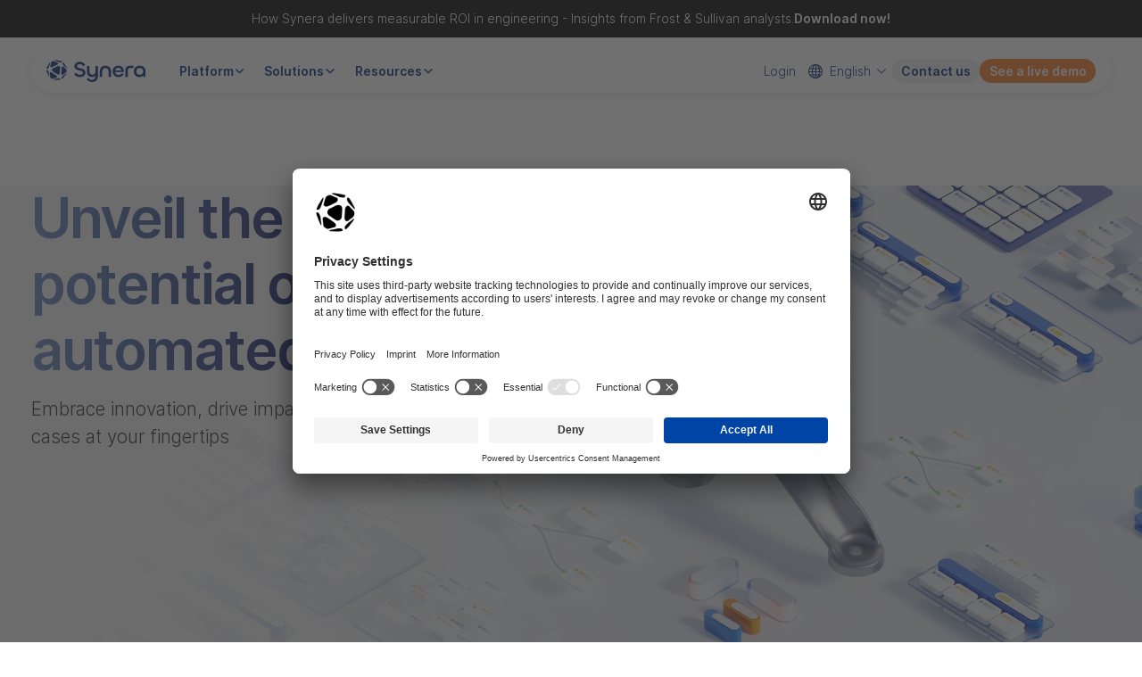

--- FILE ---
content_type: text/html; charset=utf-8
request_url: https://www.synera.io/workflows
body_size: 17645
content:
<!DOCTYPE html><!-- Last Published: Thu Jan 22 2026 07:36:35 GMT+0000 (Coordinated Universal Time) --><html data-wf-domain="www.synera.io" data-wf-page="647727db5e9047a330a92dd9" data-wf-site="638a24dbb55ba059598360b0" lang="en"><head><meta charset="utf-8"/><title>Synera | Workflows</title><link rel="alternate" hrefLang="x-default" href="https://www.synera.io/workflows"/><link rel="alternate" hrefLang="en" href="https://www.synera.io/workflows"/><link rel="alternate" hrefLang="de-DE" href="https://www.synera.io/de/workflows"/><meta content="Synera | Workflows" property="og:title"/><meta content="Synera | Workflows" property="twitter:title"/><meta content="width=device-width, initial-scale=1" name="viewport"/><meta content="rESey08LRTGO-8etV0qY1JWs9wfYhiWkkZNFVf7Jy84" name="google-site-verification"/><link href="https://cdn.prod.website-files.com/638a24dbb55ba059598360b0/css/synera-io.webflow.shared.6bb26f1cb.min.css" rel="stylesheet" type="text/css" integrity="sha384-a7JvHLtV313FgVMkcY7h60Zn352NKFSdbhdiTgvj0/SIEaLfGiYqJ0EVypyk4Dr4" crossorigin="anonymous"/><script type="text/javascript">!function(o,c){var n=c.documentElement,t=" w-mod-";n.className+=t+"js",("ontouchstart"in o||o.DocumentTouch&&c instanceof DocumentTouch)&&(n.className+=t+"touch")}(window,document);</script><link href="https://cdn.prod.website-files.com/638a24dbb55ba059598360b0/638a24dbb55ba09e168360e6_favicon.png" rel="shortcut icon" type="image/x-icon"/><link href="https://cdn.prod.website-files.com/638a24dbb55ba059598360b0/638a24dbb55ba0da938360e7_webclip.png" rel="apple-touch-icon"/><link href="https://www.synera.io/workflows" rel="canonical"/><script id="usercentrics-cmp" src="https://app.usercentrics.eu/browser-ui/latest/loader.js" data-settings-id="KMb3I_Nr6iXqIu" async></script>

<!-- Google Tag Manager -->
<script type="text/plain" data-usercentrics="Google Tag Manager">(function(w,d,s,l,i){w[l]=w[l]||[];w[l].push({'gtm.start':
new Date().getTime(),event:'gtm.js'});var f=d.getElementsByTagName(s)[0],
j=d.createElement(s),dl=l!='dataLayer'?'&l='+l:'';j.async=true;j.src=
'https://www.googletagmanager.com/gtm.js?id='+i+dl;f.parentNode.insertBefore(j,f);
})(window,document,'script','dataLayer','GTM-PBMDQQG');</script>
<!-- End Google Tag Manager --><script src="https://cdn.prod.website-files.com/638a24dbb55ba059598360b0%2F6544eda5f000985a163a8687%2F6835cd9a5a4c97641ea1956d%2Ffinsweetcomponentsconfig-1.0.4.js" type="module" async="" siteId="638a24dbb55ba059598360b0" finsweet="components"></script></head><body><div class="page-wrapper"><div class="global-styles w-embed"><style>

/*scale the base font size between 1620 and 991 screensize*/
html { font-size: 1rem; }
@media screen and (max-width:1620px) { html { font-size: calc(0.3561208267090619rem + 0.6359300476947537vw); } }
@media screen and (max-width:991px) { html { font-size: .875rem; } }


/* more crispy font rendering */
body {
  -webkit-font-smoothing: antialiased;
  -moz-osx-font-smoothing: grayscale;
  font-smoothing: antialiased;
  text-rendering: optimizeLegibility;
}

/*Slider Dots Color*/
.w-slider-dot {
background: #D9D9D9 !important;
}

.w-slider-dot.w-active {
background: #004FAB !important;
}

/*remove resizing function from text area fields in forms*/
textarea {
	resize: none;
}

.pointer-events-off {
	pointer-events: none;
}

/*remove system styling select from field*/
select {
    -webkit-appearance: none;
    -moz-appearance: none;
    appearance: none;
}

/* no top margin on first element in any rich text*/
.w-richtext>:first-child {
	margin-top: 0;
}

/* no bottom margin on last element in any rich text*/
.w-richtext>:last-child, .w-richtext ol li:last-child, .w-richtext ul li:last-child {
	margin-bottom: 0;
}

/* link elements listed below inherit color from their parent */
a, 
.w-tab-link,
.w-nav-link,
.w-dropdown-btn,
.w-dropdown-toggle,
.w-dropdown-link
{
	color: inherit;
}

/* prevents all click and hover interaction with an element */
.no-click {
	pointer-events: none;
}

/* enables all click and hover interaction with an element */
.click {
  pointer-events: auto;
}

/* hide focus outline for main content element */
main:focus-visible {
	outline: -webkit-focus-ring-color auto 0px;
}

/* reset selects, buttons, and links styles */
.w-input, .w-select, a {
	color: inherit;
	text-decoration: inherit;
}

/* apply "..." after 3 lines of text */
.text-style-3lines {
	display: -webkit-box;
	overflow: hidden;
	-webkit-line-clamp: 3;
	-webkit-box-orient: vertical;
}

/* adjust underline distance */
.text-underline {
   text-underline-offset: 0.2em;
}

/* styling bullet point lists */
ul li:last-child {
	padding-bottom: 0px;
}

#tab-content {
		-webkit-tap-highlight-color: transparent;
}
#tab-content:focus {
    outline: none !important;
}

@media screen and (max-width:1279px) and (min-width:992px) { 
		.bp-m__hidden {
    	display: none;
    }
}

/*tab button current state gradient */
.button-xl.button-tabs.w-inline-block.w-tab-link.w--current {
	background-image: radial-gradient(105% 370% at -10% 165%, #FFF 0%, #1A44A7 50%, #000136 110%) !IMPORTANT;
}

/*list icon border */
.list-icon::after {
  content: '';
  width: 2.5rem;
  height: 2.5rem;
  position: absolute;
  border-radius: 50%;
  background-color: #EBF1FF;
}

.list-icon img {
  z-index: 2;
}

.nav__item.nav__dropdown.w-dropdown-toggle.w--open > .nav__icon {
  transform: rotate(180deg);
  transition-property: transform;
}

/* adjust nav item spacing to make menu fit */
@media screen and (max-width:1279px) and (min-width:992px) { 
	.nav__item {
  	padding-left: .75rem;
    padding-right: .75rem;
  }
  .nav__item.nav__dropdown {
		padding-right: 2rem;
  }
  .nav__icon {
  	margin-right: .75rem;
  }

}


.w-slider-dot {
  background: #D6D6D6;
}
.w-slider-dot.w-active {
	background: #002478; 
}
</style></div><div><div class="banner_component w-dyn-list"><div role="list" class="w-dyn-items"><div role="listitem" class="w-dyn-item"><div class="banner_wrapper"><a href="https://www.synera.io/analyst-study/frost-sullivan-analyses-roi-synera-ai-agent" target="_blank" class="banner_link-box w-inline-block"><p>How Synera delivers measurable ROI in engineering - Insights from Frost &amp; Sullivan analysts.</p><p class="text-weight-bold">Download now!</p></a></div></div></div></div></div><div data-animation="default" class="navbar_component w-nav" data-easing2="ease" fs-scrolldisable-element="smart-nav" data-easing="ease" data-collapse="medium" data-w-id="29bd4179-4a78-cde2-bf06-7ef172d0acec" role="banner" data-duration="400"><div class="navbar_container"><a href="/" class="navbar_logo-link w-nav-brand"><img src="https://cdn.prod.website-files.com/638a24dbb55ba059598360b0/6492ee01e423ced7b7907575_Synera%20Logo.svg" loading="lazy" alt="Synera Logo" class="navbar_logo"/></a><nav role="navigation" class="navbar_menu w-nav-menu"><div class="navbar_menu-left"><div data-hover="false" data-delay="300" data-w-id="a7a68462-1f04-7f77-6eb5-d0485e710801" class="navbar-dropdown2_component w-dropdown"><div class="navbar-dropdown2_dropdown-toggle w-dropdown-toggle"><div>Platform</div><div class="dropdown-chevron w-embed"><svg width=" 100%" height=" 100%" viewBox="0 0 16 16" fill="none" xmlns="http://www.w3.org/2000/svg">
<path fill-rule="evenodd" clip-rule="evenodd" d="M2.55806 6.29544C2.46043 6.19781 2.46043 6.03952 2.55806 5.94189L3.44195 5.058C3.53958 4.96037 3.69787 4.96037 3.7955 5.058L8.00001 9.26251L12.2045 5.058C12.3021 4.96037 12.4604 4.96037 12.5581 5.058L13.4419 5.94189C13.5396 6.03952 13.5396 6.19781 13.4419 6.29544L8.17678 11.5606C8.07915 11.6582 7.92086 11.6582 7.82323 11.5606L2.55806 6.29544Z" fill="currentColor"/>
</svg></div></div><nav class="navbar-dropdown2_dropdown-list w-dropdown-list"><div class="navbar-dropdown2_container"><div class="navbar-dropdown2_content is-3-column"><div class="navbar-dropdown2_dropdown-link-list"><p id="w-node-a7a68462-1f04-7f77-6eb5-d0485e71080a-72d0acec" class="text-weight-bold">Discover Synera</p><a href="/ai-agents" class="navbar-dropdown2_dropdown-link w-inline-block"><div class="navbar_icon-wrapper"><img src="https://cdn.prod.website-files.com/638a24dbb55ba059598360b0/691ad579e64ed8ec0c2db238_AgentCreate.svg" loading="lazy" alt="" class="icon-height-xsmall"/></div><div class="navbar_item-right"><div class="text-weight-bold text-color-primary-strong">Synera AI Agents</div><p class="text-size-small">Receive 24/7 AI engineering support</p></div></a><a href="/platform" class="navbar-dropdown2_dropdown-link w-inline-block"><div class="navbar_icon-wrapper"><img src="https://cdn.prod.website-files.com/638a24dbb55ba059598360b0/660fa457491d495cf8700a50_Icon_SynerPlatform.svg" loading="lazy" alt="" class="icon-height-xsmall"/></div><div class="navbar_item-right"><div class="text-weight-bold text-color-primary-strong">Synera Platform</div><p class="text-size-small">Create engineering workflow automations with a visual editor</p></div></a><a href="https://portal.synera.io/marketplace" target="_blank" class="navbar-dropdown2_dropdown-link w-inline-block"><div class="navbar_icon-wrapper"><img src="https://cdn.prod.website-files.com/638a24dbb55ba059598360b0/65bb7471c554adecca32b69d_Icon_Packet.svg" loading="lazy" alt="" class="icon-height-xsmall"/></div><div class="navbar_item-right"><div class="text-weight-bold text-color-primary-strong">Marketplace</div><p class="text-size-small">Connectors &amp; Add-ins to support your work</p></div></a><a href="/pricing" class="navbar-dropdown2_dropdown-link w-inline-block"><div class="navbar_icon-wrapper"><img src="https://cdn.prod.website-files.com/638a24dbb55ba059598360b0/65bb750df73cc18c94aa825b_Icon_Pricing_xs.svg" loading="lazy" alt="" class="icon-height-xsmall"/></div><div class="navbar_item-right"><div class="text-weight-bold text-color-primary-strong">Pricing</div><p class="text-size-small">Synera’s tokens for flexible software access</p></div></a></div><div class="navbar-dropdown2_dropdown-link-list"><p id="w-node-a7a68462-1f04-7f77-6eb5-d0485e710860-72d0acec" class="text-weight-bold">Technology</p><a href="/ai" class="navbar-dropdown2_dropdown-link w-inline-block"><div class="navbar_icon-wrapper"><img src="https://cdn.prod.website-files.com/638a24dbb55ba059598360b0/665eccb139734626360d5d24_Icon_Ai.svg" loading="lazy" alt="" class="icon-height-xsmall"/></div><div class="navbar_item-right"><div class="text-weight-bold text-color-primary-strong">AI</div><p class="text-size-small">Integrate AI into you engineering tasks</p></div></a><a href="/low-code" class="navbar-dropdown2_dropdown-link w-inline-block"><div class="navbar_icon-wrapper"><img src="https://cdn.prod.website-files.com/638a24dbb55ba059598360b0/65bb750da642d812f822ac72_Icon_Modul_xs.svg" loading="lazy" width="19" alt="" class="icon-height-xsmall"/></div><div class="navbar_item-right"><div class="text-weight-bold text-color-primary-strong">Low Code</div><p class="text-size-small">Bridging engineering tools with a universal language</p></div></a></div></div><div class="navbar-dropdown2_teaser-wrapper w-dyn-list"><div role="list" class="w-dyn-items"><div role="listitem" class="navbar-dropdown2_teaser-item w-dyn-item"><img src="https://cdn.prod.website-files.com/638a24dbb55ba0fa9f8360b3/65ddf156bcd65c5003999af9_Thumbnail_Solutions.webp" loading="eager" alt="" sizes="100vw" srcset="https://cdn.prod.website-files.com/638a24dbb55ba0fa9f8360b3/65ddf156bcd65c5003999af9_Thumbnail_Solutions-p-500.webp 500w, https://cdn.prod.website-files.com/638a24dbb55ba0fa9f8360b3/65ddf156bcd65c5003999af9_Thumbnail_Solutions-p-800.webp 800w, https://cdn.prod.website-files.com/638a24dbb55ba0fa9f8360b3/65ddf156bcd65c5003999af9_Thumbnail_Solutions-p-1080.webp 1080w, https://cdn.prod.website-files.com/638a24dbb55ba0fa9f8360b3/65ddf156bcd65c5003999af9_Thumbnail_Solutions.webp 1191w" class="navbar-dropdown2_teaser-image"/><div class="navbar-dropdown2_teaser-content"><p class="text-size-large text-weight-bold text-color-primary-strong">Synera case studies</p><p class="text-color-strong">Take a look at the stories of our customers.</p><a href="https://www.synera.io/solutions" class="text-weight-bold text-color-link">See all case studies</a></div></div></div></div></div></nav></div><div data-hover="false" data-delay="300" data-w-id="a7a68462-1f04-7f77-6eb5-d0485e71087a" class="navbar-dropdown2_component w-dropdown"><div class="navbar-dropdown2_dropdown-toggle w-dropdown-toggle"><div>Solutions</div><div class="dropdown-chevron w-embed"><svg width=" 100%" height=" 100%" viewBox="0 0 16 16" fill="none" xmlns="http://www.w3.org/2000/svg">
<path fill-rule="evenodd" clip-rule="evenodd" d="M2.55806 6.29544C2.46043 6.19781 2.46043 6.03952 2.55806 5.94189L3.44195 5.058C3.53958 4.96037 3.69787 4.96037 3.7955 5.058L8.00001 9.26251L12.2045 5.058C12.3021 4.96037 12.4604 4.96037 12.5581 5.058L13.4419 5.94189C13.5396 6.03952 13.5396 6.19781 13.4419 6.29544L8.17678 11.5606C8.07915 11.6582 7.92086 11.6582 7.82323 11.5606L2.55806 6.29544Z" fill="currentColor"/>
</svg></div></div><nav class="navbar-dropdown2_dropdown-list w-dropdown-list"><div class="navbar-dropdown2_container"><div class="navbar-dropdown2_content"><div class="navbar-dropdown2_dropdown-link-list"><p id="w-node-a7a68462-1f04-7f77-6eb5-d0485e710883-72d0acec" class="text-weight-bold">Applications</p><a href="/automated-fe-analysis" class="navbar-dropdown2_dropdown-link w-inline-block"><div class="navbar_icon-wrapper"><img src="https://cdn.prod.website-files.com/638a24dbb55ba059598360b0/660fa5c102f12a2f53c20288_Icon_Automated%20FE%20Analysis.svg" loading="lazy" alt="" class="icon-height-xsmall"/></div><div class="navbar_item-right"><div class="text-weight-bold text-color-primary-strong">Automated FE Analysis</div><p class="text-size-small">Automate FE setups and report generation</p></div></a><a href="/dfam" class="navbar-dropdown2_dropdown-link w-inline-block"><div class="navbar_icon-wrapper"><img src="https://cdn.prod.website-files.com/638a24dbb55ba059598360b0/660fa5c1ac62cf3776b23706_Icon_Additive%20Manufacturing.svg" loading="lazy" alt="" class="icon-height-xsmall"/></div><div class="navbar_item-right"><div class="text-weight-bold text-color-primary-strong">Additive Manufacturing</div><p class="text-size-small">Automate build job preparation and estimate costs</p></div></a><a href="/utility-workflows" class="navbar-dropdown2_dropdown-link w-inline-block"><div class="navbar_icon-wrapper"><img src="https://cdn.prod.website-files.com/638a24dbb55ba059598360b0/660fa5c1cce1a421bb18a976_Icon_Utility%20Workflows.svg" loading="lazy" alt="" class="icon-height-xsmall"/></div><div class="navbar_item-right"><div class="text-weight-bold text-color-primary-strong">Utility Workflows</div><p class="text-size-small">Reduce manual work for repeated CAD operations</p></div></a><a href="/design-automation-die-casting-injection-molding" class="navbar-dropdown2_dropdown-link w-inline-block"><div class="navbar_icon-wrapper"><img src="https://cdn.prod.website-files.com/638a24dbb55ba059598360b0/660fa5c15350197a028acca5_Icon_Injection%20Molding_casting.svg" loading="lazy" alt="" class="icon-height-xsmall"/></div><div class="navbar_item-right"><div class="text-weight-bold text-color-primary-strong">Injection Molding &amp; Casting</div><p class="text-size-small">Automate simulation-driven design for casting</p></div></a></div><div class="navbar-dropdown2_dropdown-link-list"><p id="w-node-f180664c-2cdd-e798-a0bc-3918c3cacf91-72d0acec" class="text-weight-bold">Industries</p><a href="/automotive" class="navbar-dropdown2_dropdown-link w-inline-block"><div class="navbar_icon-wrapper"><img src="https://cdn.prod.website-files.com/638a24dbb55ba059598360b0/660fa65b6aba95f3c43d9da2_Icon_Automotive.svg" loading="lazy" alt="" class="icon-height-xsmall"/></div><div class="navbar_item-right"><div class="text-weight-bold text-color-primary-strong">Automotive</div><p class="text-size-small">Accelerate Automotive Excellence</p></div></a><a href="/aviation-aerospace-defense" class="navbar-dropdown2_dropdown-link w-inline-block"><div class="navbar_icon-wrapper"><img src="https://cdn.prod.website-files.com/638a24dbb55ba059598360b0/660fa65b56e8668bde26f88a_Icon_Aerospace.svg" loading="lazy" alt="" class="icon-height-xsmall"/></div><div class="navbar_item-right"><div class="text-weight-bold text-color-primary-strong">Aviation &amp; Aerospace</div><p class="text-size-small">Agile engineering for superior automation</p></div></a></div><div class="navbar-dropdown2_dropdown-link-list"><p id="w-node-_1718c975-5ab6-4b87-c6a8-1bc0b33ab413-72d0acec" class="text-weight-bold">Synera in Action</p><a href="/success-stories" class="navbar-dropdown2_dropdown-link w-inline-block"><div class="navbar_icon-wrapper"><img src="https://cdn.prod.website-files.com/638a24dbb55ba059598360b0/660fa6d756e8668bde27782d_Icon_Success%20Stories.svg" loading="lazy" alt="" class="icon-height-xsmall"/></div><div class="navbar_item-right"><div class="text-weight-bold text-color-primary-strong">Success Stories</div><p class="text-size-small">Customers at the forefront of process automation</p></div></a><a href="/case-studies" class="navbar-dropdown2_dropdown-link w-inline-block"><div class="navbar_icon-wrapper"><img src="https://cdn.prod.website-files.com/638a24dbb55ba059598360b0/65bb750d0dd36607d17d4e5b_Icon_Lighbuble-Green_xs.svg" loading="lazy" alt="" class="icon-height-xsmall"/></div><div class="navbar_item-right"><div class="text-weight-bold text-color-primary-strong">Case Studies</div><p class="text-size-small">Customer project deep dives</p></div></a><a href="/review" class="navbar-dropdown2_dropdown-link w-inline-block"><div class="navbar_icon-wrapper"><img src="https://cdn.prod.website-files.com/638a24dbb55ba059598360b0/65bb750d1db62d935e0aede5_Icon_Megaphone_xs.svg" loading="lazy" alt="" class="icon-height-xsmall"/></div><div class="navbar_item-right"><div class="text-weight-bold text-color-primary-strong">Customer voices</div><p class="text-size-small">Synera user experiences</p></div></a></div><div class="navbar-dropdown2_dropdown-link-list"><p id="w-node-eb0fdbc3-539b-4274-f9f8-5b5ced259359-72d0acec" class="text-weight-bold">For Individuals</p><a href="/altair-user" class="navbar-dropdown2_dropdown-link w-inline-block"><div class="navbar_icon-wrapper"><img src="https://cdn.prod.website-files.com/638a24dbb55ba059598360b0/660fa74648a3f2a36e5eb11f_Icon_Altair%20Customers.svg" loading="lazy" alt="" class="icon-height-xsmall"/></div><div class="navbar_item-right"><div class="text-weight-bold text-color-primary-strong">Altair Customers</div><p class="text-size-small">Synera in the Altair Partner Alliance</p></div></a><a href="/cost-engineering" class="navbar-dropdown2_dropdown-link w-inline-block"><div class="navbar_icon-wrapper"><img src="https://cdn.prod.website-files.com/638a24dbb55ba059598360b0/65bb750df73cc18c94aa825b_Icon_Pricing_xs.svg" loading="lazy" alt="" class="icon-height-xsmall"/></div><div class="navbar_item-right"><div class="text-weight-bold text-color-primary-strong">Cost Engineers</div><p class="text-size-small">Real time cost analysis automation</p></div></a><a href="/education" class="navbar-dropdown2_dropdown-link w-inline-block"><div class="navbar_icon-wrapper"><img src="https://cdn.prod.website-files.com/638a24dbb55ba059598360b0/660fa746d2a92219bfb6a0cd_Icon_Students%20and%20Educators.svg" loading="lazy" alt="" class="icon-height-xsmall"/></div><div class="navbar_item-right"><div class="text-weight-bold text-color-primary-strong">Students and Educators</div><p class="text-size-small">Enroll in our education program</p></div></a></div></div><div class="navbar-dropdown2_teaser-wrapper w-dyn-list"><div role="list" class="w-dyn-items"><div role="listitem" class="navbar-dropdown2_teaser-item w-dyn-item"><img src="https://cdn.prod.website-files.com/638a24dbb55ba0fa9f8360b3/65e96e6d304b17df44e5d7f8_Synera%20webinar%20recordings.webp" loading="eager" alt="" sizes="100vw" srcset="https://cdn.prod.website-files.com/638a24dbb55ba0fa9f8360b3/65e96e6d304b17df44e5d7f8_Synera%20webinar%20recordings-p-500.webp 500w, https://cdn.prod.website-files.com/638a24dbb55ba0fa9f8360b3/65e96e6d304b17df44e5d7f8_Synera%20webinar%20recordings.webp 792w" class="navbar-dropdown2_teaser-image"/><div class="navbar-dropdown2_teaser-content"><p class="text-size-large text-weight-bold text-color-primary-strong">Webinar recordings</p><p class="text-color-strong">Discover the most recent trends and updates in our webinars and podcasts</p><a href="https://www.synera.io/webinars" class="text-weight-bold text-color-link">Watch now</a></div></div></div></div></div></nav></div><div data-hover="false" data-delay="300" data-w-id="a7a68462-1f04-7f77-6eb5-d0485e710898" class="navbar-dropdown2_component w-dropdown"><div class="navbar-dropdown2_dropdown-toggle w-dropdown-toggle"><div>Resources</div><div class="dropdown-chevron w-embed"><svg width=" 100%" height=" 100%" viewBox="0 0 16 16" fill="none" xmlns="http://www.w3.org/2000/svg">
<path fill-rule="evenodd" clip-rule="evenodd" d="M2.55806 6.29544C2.46043 6.19781 2.46043 6.03952 2.55806 5.94189L3.44195 5.058C3.53958 4.96037 3.69787 4.96037 3.7955 5.058L8.00001 9.26251L12.2045 5.058C12.3021 4.96037 12.4604 4.96037 12.5581 5.058L13.4419 5.94189C13.5396 6.03952 13.5396 6.19781 13.4419 6.29544L8.17678 11.5606C8.07915 11.6582 7.92086 11.6582 7.82323 11.5606L2.55806 6.29544Z" fill="currentColor"/>
</svg></div></div><nav class="navbar-dropdown2_dropdown-list w-dropdown-list"><div class="navbar-dropdown2_container"><div class="navbar-dropdown2_content"><div class="navbar-dropdown2_dropdown-link-list"><p id="w-node-a7a68462-1f04-7f77-6eb5-d0485e7108a1-72d0acec" class="text-weight-bold">Learn with us</p><a href="/events" class="navbar-dropdown2_dropdown-link is-headline-only w-inline-block"><div class="navbar_item-right"><div class="text-weight-bold text-color-primary-strong">Upcoming Events &amp; Webinars</div></div></a><a href="/webinars" class="navbar-dropdown2_dropdown-link is-headline-only w-inline-block"><div class="navbar_item-right"><div class="text-weight-bold text-color-primary-strong">Webinar Recordings</div></div></a><a href="/podcasts" class="navbar-dropdown2_dropdown-link is-headline-only w-inline-block"><div class="navbar_item-right"><div class="text-weight-bold text-color-primary-strong">Podcast</div></div></a></div><div class="navbar-dropdown2_dropdown-link-list"><p id="w-node-a7a68462-1f04-7f77-6eb5-d0485e7108ac-72d0acec" class="text-weight-bold">More Resources</p><a href="/news" class="navbar-dropdown2_dropdown-link is-headline-only w-inline-block"><div class="navbar_item-right"><div class="text-weight-bold text-color-primary-strong">Blog</div></div></a><a href="https://www.synera.io/analyst-study/frost-sullivan-analyses-roi-synera-ai-agent" class="navbar-dropdown2_dropdown-link is-headline-only w-inline-block"><div class="navbar_item-right"><div class="text-weight-bold text-color-primary-strong">Analyst study</div></div></a><a href="/whitepaper" class="navbar-dropdown2_dropdown-link is-headline-only w-inline-block"><div class="navbar_item-right"><div class="text-weight-bold text-color-primary-strong">Whitepaper</div></div></a><a href="https://portal.synera.io/faqs/latest/Frequently-Asked-Questions-FAQs-" target="_blank" class="navbar-dropdown2_dropdown-link is-headline-only w-inline-block"><div class="navbar_item-right"><div class="text-weight-bold text-color-primary-strong">FAQ</div></div></a><a href="/releases" class="navbar-dropdown2_dropdown-link is-headline-only w-inline-block"><div class="navbar_item-right"><div class="text-weight-bold text-color-primary-strong">Releases</div></div></a></div><div class="navbar-dropdown2_dropdown-link-list"><p id="w-node-a7a68462-1f04-7f77-6eb5-d0485e7108bb-72d0acec" class="text-weight-bold">Partners</p><a href="/partners" class="navbar-dropdown2_dropdown-link is-headline-only w-inline-block"><div class="navbar_item-right"><div class="text-weight-bold text-color-primary-strong">Solution Partners</div></div></a><a href="/software-partners" class="navbar-dropdown2_dropdown-link is-headline-only w-inline-block"><div class="navbar_item-right"><div class="text-weight-bold text-color-primary-strong">Software Partners</div></div></a></div><div class="navbar-dropdown2_dropdown-link-list"><p id="w-node-a7a68462-1f04-7f77-6eb5-d0485e7108c6-72d0acec" class="text-weight-bold">Get Help</p><a href="/contact" class="navbar-dropdown2_dropdown-link is-headline-only w-inline-block"><div class="navbar_item-right"><div class="text-weight-bold text-color-primary-strong">Contact us</div></div></a></div></div><div class="navbar-dropdown2_teaser-wrapper w-dyn-list"><div role="list" class="w-dyn-items"><div role="listitem" class="navbar-dropdown2_teaser-item w-dyn-item"><img src="https://cdn.prod.website-files.com/638a24dbb55ba0fa9f8360b3/65ddf14cd83fed026504ba3e_Thumbnail_Resources.webp" loading="eager" alt="" class="navbar-dropdown2_teaser-image"/><div class="navbar-dropdown2_teaser-content"><p class="text-size-large text-weight-bold text-color-primary-strong">Explore our whitepapers</p><p class="text-color-strong">Get in-depth knowledge across various subjects.</p><a href="https://www.synera.io/whitepaper" class="text-weight-bold text-color-link">See all whitepapers</a></div></div></div></div></div></nav></div></div><div class="navbar_menu-right"><a href="https://portal.synera.io" target="_blank" class="navbar_link is-login">Login</a><div class="locales-wrapper w-locales-list"><div data-hover="false" data-delay="0" class="nav_local-dropdown w-dropdown"><div class="nav_local-toggle w-dropdown-toggle"><img src="https://cdn.prod.website-files.com/638a24dbb55ba059598360b0/667542c9748d1f8f84c1d04a_icon_world.svg" loading="lazy" alt=""/><div class="navbar_link is-local">English</div><img src="https://cdn.prod.website-files.com/638a24dbb55ba059598360b0/6675454b1039fd36f51aa48b_ChevronDown.svg" loading="lazy" alt="" class="nav_local-icon"/></div><nav class="nav_local-list shadow w-dropdown-list"><div role="list" class="nav_local-wrapper w-locales-items"><div role="listitem" class="w-locales-item"><a hreflang="en" href="/workflows" aria-current="page" class="nav_local-item w--current">English</a></div><div role="listitem" class="w-locales-item"><a hreflang="de-DE" href="/de/workflows" class="nav_local-item">Deutsch</a></div></div></nav></div></div><a href="/contact" class="button is-secondary is-small w-button">Contact us</a><div class="navbar_button-desktop"><a href="/demo" class="button is-small w-button">See a live demo</a></div></div></nav><div class="navbar_menu-wrapper"><div class="navbar_button-mobile"><a href="/demo" class="button is-small w-button">Get a demo</a></div><div class="navbar_menu-button w-nav-button"><div class="menu-icon_wrapper"><div class="menu-icon_line-top"></div><div class="menu-icon_line-middle"><div class="menu-icon_line-middle-inner"></div></div><div class="menu-icon_line-bottom"></div></div></div></div></div></div><main class="main-wrapper hero-overlay"><section class="section_workflows_header"><div class="global_bg-video-desktop w-embed"><div style="width: 100%; height: 100%;" class="w-background-video w-background-video-atom">
      <video playsinline loop muted autoplay="" loop="" muted="" playsinline="" data-wf-ignore="true" data-object-fit="cover">
        <source src="https://player.vimeo.com/progressive_redirect/playback/834063256/rendition/1080p/file.mp4?loc=external&signature=e83c721d3fcc80085ae3c9b69319e6e0c2ca10da4341219787f80224278efd6a" data-wf-ignore="true"/>
      </video>
</div></div><div class="global_bg-video-mobile w-embed"><div style="width: 100%; height: 100%;" class="w-background-video w-background-video-atom">
      <video playsinline loop muted autoplay="" loop="" muted="" playsinline="" data-wf-ignore="true" data-object-fit="cover">
        <source src="https://player.vimeo.com/progressive_redirect/playback/834063224/rendition/720p/file.mp4?loc=external&signature=5386d3161175ad1e0cbdd6b9067d544c49073dc9755813f2564830b0a21dac7b" data-wf-ignore="true"/>
      </video>
</div></div><div class="padding-global"><div class="container-large"><div class="workflows_header-box"><h1 class="gradient__blue">Unveil the limitless potential of automated solutions</h1><div class="max-width-custom1"><div class="margin-top margin-small"><p class="text-size-xlarge">Embrace innovation, drive impact with powerful use cases at your fingertips</p></div></div></div></div></div></section><section><div class="padding-global"><div class="container-large"><div class="padding-section-large"><div class="text-align-center"><h2 class="margin-bottom margin-small">Imagine all the <span class="gradient__orange">workflows</span> you could build</h2><div class="text-size-large">Automate the boring - have more time for the important</div></div><div class="container-medium"><div class="workflows_component"><div class="w-dyn-list"><div fs-cmsfilter-element="list" fs-cmsload-element="list" fs-cmsload-mode="load-under" role="list" class="workflows_list w-dyn-items"><div role="listitem" class="w-dyn-item"><a href="/workflows/algorithm-based-fea" class="global_card-link_component shadow w-inline-block"><div class="global_workflow_card-top"><img src="https://cdn.prod.website-files.com/638a24dbb55ba0fa9f8360b3/63ca7a3a37b29849bb694474_ConstructModel.svg" loading="lazy" alt="" class="global_workflow_logo"/><div class="margin-bottom margin-small"><h3 class="heading-style-h4">Algorithm-based FEA</h3></div><div>Reduce time and effort required to set up FEA models</div></div><div class="text-weight-bold text-color-link">Learn more</div></a></div><div role="listitem" class="w-dyn-item"><a href="/workflows/routing" class="global_card-link_component shadow w-inline-block"><div class="global_workflow_card-top"><img src="https://cdn.prod.website-files.com/638a24dbb55ba0fa9f8360b3/63c9316f23cabc5968b8b982_generative%20routing.svg" loading="lazy" alt="" class="global_workflow_logo"/><div class="margin-bottom margin-small"><h3 class="heading-style-h4">Automated Routing</h3></div><div>Automated algorithms for overcoming manual routing challenges in CAD</div></div><div class="text-weight-bold text-color-link">Learn more</div></a></div><div role="listitem" class="w-dyn-item"><a href="/workflows/bionic-lightweight-design" class="global_card-link_component shadow w-inline-block"><div class="global_workflow_card-top"><img src="https://cdn.prod.website-files.com/638a24dbb55ba0fa9f8360b3/63cfcd519122738606babf8d_Voronoi3D.svg" loading="lazy" alt="" class="global_workflow_logo"/><div class="margin-bottom margin-small"><h3 class="heading-style-h4">Bionic Lightweight Design</h3></div><div>Generate efficient and sustainable bionic lightweight design</div></div><div class="text-weight-bold text-color-link">Learn more</div></a></div><div role="listitem" class="w-dyn-item"><a href="/workflows/dfam" class="global_card-link_component shadow w-inline-block"><div class="global_workflow_card-top"><img src="https://cdn.prod.website-files.com/638a24dbb55ba0fa9f8360b3/63cfd12cd193aba22d309ff1_AmphyonResultView.svg" loading="lazy" alt="" class="global_workflow_logo"/><div class="margin-bottom margin-small"><h3 class="heading-style-h4">Design for Additive Manufacturing (DfAM)</h3></div><div>Unlock complex and efficient design not possible with traditional CAD</div></div><div class="text-weight-bold text-color-link">Learn more</div></a></div><div role="listitem" class="w-dyn-item"><a href="/workflows/design-to-cost" class="global_card-link_component shadow w-inline-block"><div class="global_workflow_card-top"><img src="https://cdn.prod.website-files.com/638a24dbb55ba0fa9f8360b3/63c9311a0ecac35c3ff82242_Design%20to%20Cost.svg" loading="lazy" alt="" class="global_workflow_logo"/><div class="margin-bottom margin-small"><h3 class="heading-style-h4">Design to Cost</h3></div><div>Inclusion of the CO2 footprint and costs in the first design</div></div><div class="text-weight-bold text-color-link">Learn more</div></a></div><div role="listitem" class="w-dyn-item"><a href="/workflows/designspace-exploration" class="global_card-link_component shadow w-inline-block"><div class="global_workflow_card-top"><img src="https://cdn.prod.website-files.com/638a24dbb55ba0fa9f8360b3/63c931213ae20dffd8301310_Design%20Exploration.svg" loading="lazy" alt="" class="global_workflow_logo"/><div class="margin-bottom margin-small"><h3 class="heading-style-h4">Designspace Exploration (DoE)</h3></div><div>Find optimal solutions with design space exploration &amp; optimization</div></div><div class="text-weight-bold text-color-link">Learn more</div></a></div><div role="listitem" class="w-dyn-item"><a href="/workflows/dynamic-parameter-optimization" class="global_card-link_component shadow w-inline-block"><div class="global_workflow_card-top"><img src="" loading="lazy" alt="" class="global_workflow_logo w-dyn-bind-empty"/><div class="margin-bottom margin-small"><h3 class="heading-style-h4">Dynamic Parameter Optimization </h3></div><div>Automatically adjust key parameters as designs evolve, cutting setup time and process interactions.</div></div><div class="text-weight-bold text-color-link">Learn more</div></a></div><div role="listitem" class="w-dyn-item"><a href="/workflows/fea-automation" class="global_card-link_component shadow w-inline-block"><div class="global_workflow_card-top"><img src="" loading="lazy" alt="" class="global_workflow_logo w-dyn-bind-empty"/><div class="margin-bottom margin-small"><h3 class="heading-style-h4">FEA Automation</h3></div><div>Automate FEA with low-code templates, speeding workflows and boosting productivity.</div></div><div class="text-weight-bold text-color-link">Learn more</div></a></div><div role="listitem" class="w-dyn-item"><a href="/workflows/fea-execution-on-remote-servers" class="global_card-link_component shadow w-inline-block"><div class="global_workflow_card-top"><img src="" loading="lazy" alt="" class="global_workflow_logo w-dyn-bind-empty"/><div class="margin-bottom margin-small"><h3 class="heading-style-h4">FEA Execution on Remote Servers</h3></div><div>Control your FEA process and speed up simulations with remote Linux or Windows servers.</div></div><div class="text-weight-bold text-color-link">Learn more</div></a></div><div role="listitem" class="w-dyn-item"><a href="/workflows/fea-hotspot-reporting" class="global_card-link_component shadow w-inline-block"><div class="global_workflow_card-top"><img src="" loading="lazy" alt="" class="global_workflow_logo w-dyn-bind-empty"/><div class="margin-bottom margin-small"><h3 class="heading-style-h4">FEA Hotspot Reporting</h3></div><div>Automate FEA reports for precise stress detection, saving time and improving workflow consistency.</div></div><div class="text-weight-bold text-color-link">Learn more</div></a></div><div role="listitem" class="w-dyn-item"><a href="/workflows/lattice-structures" class="global_card-link_component shadow w-inline-block"><div class="global_workflow_card-top"><img src="https://cdn.prod.website-files.com/638a24dbb55ba0fa9f8360b3/63c931860da7ec492226daa8_lattice%20structures.svg" loading="lazy" alt="" class="global_workflow_logo"/><div class="margin-bottom margin-small"><h3 class="heading-style-h4">Lattice structures</h3></div><div>Lightweight strength and stiffness for a wide range of applications in additive manufacturing</div></div><div class="text-weight-bold text-color-link">Learn more</div></a></div><div role="listitem" class="w-dyn-item"><a href="/workflows/mass-customization" class="global_card-link_component shadow w-inline-block"><div class="global_workflow_card-top"><img src="https://cdn.prod.website-files.com/638a24dbb55ba0fa9f8360b3/63ca7a6f0dca6d760f167f51_PathMapperB.svg" loading="lazy" alt="" class="global_workflow_logo"/><div class="margin-bottom margin-small"><h3 class="heading-style-h4">Mass Customization</h3></div><div>Master geometric modularity and complex parametrics</div></div><div class="text-weight-bold text-color-link">Learn more</div></a></div><div role="listitem" class="w-dyn-item"><a href="/workflows/topology-reconstruction" class="global_card-link_component shadow w-inline-block"><div class="global_workflow_card-top"><img src="https://cdn.prod.website-files.com/638a24dbb55ba0fa9f8360b3/63c93143f818bd6bb750ef2c_topology%20reconstruction.svg" loading="lazy" alt="" class="global_workflow_logo"/><div class="margin-bottom margin-small"><h3 class="heading-style-h4">Topology Reconstruction</h3></div><div>Automatic transfer from topology optimization to CAD</div></div><div class="text-weight-bold text-color-link">Learn more</div></a></div></div><div role="navigation" aria-label="List" class="w-pagination-wrapper collection_pagination"></div></div></div></div></div></div></div></section><section class="section_global_cta"><div class="padding-global"><div class="padding-section-large"><div class="container-large"><div class="cta_component"><div class="cta_headline-wrapper"><h2 class="text-color-white">Engineer better products faster</h2></div><div class="cta_button-wrapper"><a href="https://portal.synera.io/account/register?src=web&amp;reason=selftrial" target="_blank" class="button w-button">Get started</a><a href="/demo" class="button is-white w-button">Get a demo</a></div></div></div></div></div></section></main><footer class="footer_component"><div class="padding-global"><div class="container-large"><div class="padding-section-small"><div class="footer_box shadow"><div class="footer_top-wrapper"><a href="/" class="footer_logo w-inline-block"><div class="w-embed"><?xml version="1.0" encoding="utf-8"?>
<svg version="1.1" id="Layer_1" xmlns="http://www.w3.org/2000/svg" xmlns:xlink="http://www.w3.org/1999/xlink" x="0px" y="0px" viewBox="0 0 564 128" style="enable-background:new 0 0 564 128; fill:currentColor;" xml:space="preserve">
<g><g><g><g><path d="M54.9,0c2.8,0.4,5.6,0.8,8.4,1.2c6.8,1,13.7,1.4,20.3,3.6c1.5,0.5,3,1.2,4.4,1.9C89.3,7.4,89.2,8,88.4,9 c-0.6,0.8-1.3,1.6-1.9,2.4c-0.8,1.3-2,1.7-3.4,1.7c-5.6,0.1-11-1.1-16.2-3.2c-5.4-2.2-10.8-4.5-16.2-6.7c-0.7-0.3-1.3-0.6-1.9-1 c-1.2-0.8-1.2-1.4,0-2.2C50.9,0,52.9,0,54.9,0z"/>
<path d="M117.5,48.3c-0.6,0.7-1.3,0.4-1.8-0.1c-1.4-1.2-2.7-2.5-4-3.9c-3.9-4.1-7.9-8.2-11.6-12.5c-2.9-3.4-5.3-7.2-6.9-11.5 c-0.5-1.6-0.7-3,0.4-4.4c0.6-0.8,1.1-1.7,1.5-2.5c0.5-0.9,1.2-1,1.9-0.4c1.1,0.9,2.2,1.9,3.1,3c2.7,3.1,4.8,6.7,6.8,10.3 c2.5,4.6,5.1,9.1,7.5,13.7c1.1,2,2,4.2,3,6.3V48.3z"/>
<path d="M63.6,116.4c-1.9-0.1-3.9-0.1-5.8-0.2c-4.8-0.1-9.6-0.2-14.3-0.4c-1.2,0-2.3-0.4-3.5-0.7c-0.3-0.1-0.8-0.5-0.7-0.8 c0-0.3,0.3-0.8,0.6-1c1.3-0.5,2.6-1,4-1.3c6.2-1.4,12.4-3,18.6-4.2c4.3-0.9,8.7-0.9,13.1-0.1c1.6,0.3,2.8,0.9,3.5,2.5 c0.4,0.9,0.8,1.7,1.4,2.5c0.5,0.8,0.3,1.4-0.5,1.7c-1.8,0.5-3.6,1.1-5.5,1.4c-1.9,0.3-3.8,0.3-5.7,0.5c-0.3,0-0.6,0.1-0.9,0.1 L63.6,116.4L63.6,116.4z"/>
<path d="M0,59.5c0.2-0.8,0.6-1.1,1.5-1C2.6,58.8,3.8,58.9,5,59c1,0.1,1.8,0.5,2.3,1.3c1.3,2.6,2.7,5.2,3.8,7.9 c1.7,4.3,2.2,8.9,2.8,13.5c0.5,3.8,1.1,7.5,1.6,11.3c0.1,1.2,0.1,2.4,0.1,3.6c0,0.3-0.3,0.9-0.5,0.9c-0.3,0.1-0.9-0.1-1.1-0.4 c-0.7-0.9-1.5-1.9-2-3C8.5,85.8,5,77.4,1.8,69c-0.9-2.3-1.2-4.9-1.8-7.4C0,60.9,0,60.2,0,59.5L0,59.5z"/>
<path d="M66.8,35.7c5.7,0.1,10.5,3.6,11.8,9.2c0.4,1.8,0.3,3.7,0.2,5.6c-0.5,6.6-1,13.3-1.6,19.9c-0.2,1.9-0.3,3.9-1,5.7 c-1.7,4.1-4.9,6.4-9.2,7.2c-3.3,0.6-6.3-0.2-9-2.1c-6.3-4.4-12.7-8.7-19-13c-7.9-5.4-7-17,1.6-21.2c7-3.4,14-6.7,20.9-10.1 C63.2,36.1,64.9,35.6,66.8,35.7z"/>
<path d="M30.2,40.9c-2.7-0.1-5.1-0.8-6.8-3c-1.2-1.5-1.4-3.4-0.9-5.1c1.6-5.9,3.2-11.9,5.1-17.8c1.1-3.4,3.7-5.5,6.7-7.1 c4.2-2.2,8.4-2.5,12.8-0.4c4.3,2.1,8.7,3.9,13.2,5.6c6.8,2.5,6,8.9,2.2,12.7c-1.7,1.7-3.7,3-5.9,4c-6,2.9-12,5.8-18,8.6 C36,39.7,33.3,41,30.2,40.9L30.2,40.9z"/>
<path d="M85.4,74.5c0.3-4.2,0.6-7.7,0.8-11.1c0.3-3.5,0.5-7,0.8-10.4c0.3-2.5,0.5-5,1.1-7.4c0.6-2.5,2-4.7,4.2-6.1 c2.6-1.7,5.6-1.5,7.8,0.7c2.4,2.3,4.6,4.8,6.9,7.1c1.7,1.7,3.4,3.5,5.1,5.2c3.1,3.1,3.9,6.9,3.5,11.1c-0.2,2-0.9,4-1.8,5.8 c-0.7,1.5-1.9,2.8-3.2,3.8c-4.2,3.3-8.6,6.4-12.7,9.8c-5.5,4.5-10.1,0.7-11.6-3.6C85.8,77.6,85.7,75.7,85.4,74.5L85.4,74.5z"/>
<path d="M26.2,72.4c3.2,0,5.9,1.2,8.5,3c3.7,2.6,7.4,5.1,11.1,7.7c3.4,2.4,6.7,4.7,10,7.3c2.3,1.8,3.5,4.4,3.6,7.4 c0.1,2.6-0.9,5.1-3.6,5.9c-3.7,1.1-7.5,2-11.2,2.9c-1.9,0.5-3.8,0.8-5.6,1.4c-4.9,1.5-9-0.1-12.8-3c-3.2-2.4-4.8-5.7-5.2-9.6 C20.3,90.1,19.6,85,19,79.8c-0.5-4.5,2.1-7.5,6.7-7.5C25.8,72.3,26,72.3,26.2,72.4L26.2,72.4z"/>
<path d="M4.5,50.4c-0.8-0.1-1.7-0.2-2.5-0.2c-0.9,0-1.3-0.6-1.2-1.4C1,47.9,1.1,47,1.4,46.1c1.1-3.6,2.7-7,4.6-10.2 c3.6-6,7.2-12,10.8-17.9c0.9-1.4,2-2.6,3.1-3.9c0.3-0.3,1-0.6,1.4-0.4c0.3,0.2,0.5,0.9,0.5,1.4c-0.1,1-0.3,1.9-0.6,2.9 c-1.9,6.3-3.7,12.7-5.8,19c-1.4,4-3.3,7.8-6,11.1C7.6,50.4,7.4,50.4,4.5,50.4L4.5,50.4z"/>
<path d="M88.8,110.1c-0.3-0.3-0.7-0.5-0.8-0.8c-0.6-1.3-1.2-2.6-1.7-4c-0.2-0.6-0.1-1.4,0.1-1.9c0.7-1.5,1.6-2.9,2.5-4.3 c2.7-3.7,5.8-6.9,9.5-9.7c4.1-3.1,8.1-6.4,12.1-9.5c1-0.8,2-1.4,3.1-2c0.4-0.2,1-0.1,1.3,0.1c0.2,0.1,0.2,0.9,0,1.2 c-0.9,1.7-1.8,3.5-3,5.1c-4.7,6.2-9.5,12.3-14.4,18.4c-2.1,2.5-4.4,4.9-7.2,6.6C89.9,109.6,89.4,109.8,88.8,110.1z"/>
<path d="M221.2,73.4c0,7.3-3.2,14-9.1,18.7c-5.7,4.6-13.6,7.2-22.2,7.2c-15.1,0-27.2-6.9-32.3-18.5l-0.2-0.6l12.1-5.9l0.3,0.6 c3.2,7.1,10.2,10.9,20.1,10.9c9.9,0,17-4.9,17-12.4c0-8.8-8.1-10.4-18.3-12.3c-6.9-1.3-14-3.1-19.5-6.6 c-6.7-4.3-9.9-10.4-9.9-18.6c0-14.2,13.1-25.3,29.8-25.3c14,0,25.4,6.8,30.4,18.1l0.2,0.6l-12,6.1l-0.3-0.6 c-3.5-7.1-10.1-10.9-18.9-10.9c-8.8,0-15.1,5-15.1,11.6c0,8.2,7.5,10.3,18.9,12.5c6.8,1.3,13.8,3.1,19.2,6.6 C218,59.1,221.2,65.2,221.2,73.4"/>
<path d="M292.1,34.7v57.6c0,21.7-13,35.6-33.2,35.6c-14.1,0-24.9-6-30.5-16.9l0.6-0.3l-0.3-0.6l11-6l0.3,0.5 c3.8,6.7,10.9,10.7,18.6,10.3c12.1,0,19.6-8.7,19.6-22.6v-3.2c-4.2,6.3-11.6,9.9-19.2,9.5c-9.4,0-16.8-2.9-21.9-8.7 c-4.7-5.4-7.2-13.2-7.2-22.6V34.7h13.8v32.1c0,11.9,6.3,19,16.9,19c10.6,0,17.5-8.3,17.5-19.8V34.7H292.1z"/>
<path d="M366.7,65.9v32h-13.9V67.5c0-5.8-1.6-11-4.6-14.8c-3.2-4.1-8-6.2-13.7-6.2c-5.7,0-10.1,2.1-13.3,6.2 c-2.9,3.7-4.5,8.9-4.5,14.7v30.6h-13.9V66.1c0-9.4,2.8-17.4,8.1-23.3c5.6-6.2,13.8-9.5,23.6-9.5c9.8,0,18.2,3.3,23.9,9.5 C363.8,48.5,366.7,56.8,366.7,65.9"/>
<path d="M407.6,45.5c9.7,0,16.7,6.1,17.5,15.3h-35.5C390.8,51.9,398.6,45.3,407.6,45.5z M439,64.4c0-18.5-12.9-31.5-31.3-31.5 c-18.4,0-32.3,14.2-32.3,33h0.6h-0.6c0,19.3,14.2,33.4,33.9,33.4c0.4,0,0.8,0,1.2,0c11.5,0,22.1-6.4,27.3-16.7l0.3-0.6 l-10.8-5.5l-0.3,0.5c-3.6,6.4-10.4,10.1-17.7,9.8h-0.1c-10,0.3-18.7-7-20.1-16.8h50L439,64.4L439,64.4z"/>
<path d="M494.5,33.5v13.3h-19.9c-8.1,0-12.9,5.3-12.9,14.2v37h-13.9V60.4c0-7.8,2.3-14.4,6.6-19.2c4.5-5,11.2-7.7,19.1-7.7 H494.5L494.5,33.5z"/>
<path d="M549.3,66.3v0.2c0,5.3-2.1,10.3-5.9,14c-3.8,3.7-8.8,5.8-14,5.8h-0.1c-11.1,0-20.1-9-20-20c0-11,9-20,20.1-20h0 C540.3,46.3,549.3,55.3,549.3,66.3L549.3,66.3z M529.2,33.2c-0.2,0-0.4,0-0.6,0c-8.9-0.1-17.3,3.4-23.6,9.6 c-6.3,6.2-9.8,14.5-9.9,23.4c0,8.9,3.2,17.3,9.1,23.5c6,6.3,14.1,9.8,23,9.8c0.2,0,0.5,0,0.7,0c8.6,0,16.8-4.1,21.9-11v9.5h13.3 V66.2C563.2,47.4,548.6,33.2,529.2,33.2"/></g></g></g></g>
</svg></div></a><div class="footer_social-box"><a href="http://linkedin.com/company/syneragmbh/" target="_blank" class="global_social-media-icon-box w-inline-block"><div class="footer_social-media-icon w-embed"><svg width="100%" height="100%" viewBox="0 0 24 25" fill="none" xmlns="http://www.w3.org/2000/svg">
<path d="M22.2234 0.785156H1.77187C0.792187 0.785156 0 1.55859 0 2.51484V23.0508C0 24.007 0.792187 24.7852 1.77187 24.7852H22.2234C23.2031 24.7852 24 24.007 24 23.0555V2.51484C24 1.55859 23.2031 0.785156 22.2234 0.785156ZM7.12031 21.2367H3.55781V9.78047H7.12031V21.2367ZM5.33906 8.21953C4.19531 8.21953 3.27188 7.29609 3.27188 6.15703C3.27188 5.01797 4.19531 4.09453 5.33906 4.09453C6.47813 4.09453 7.40156 5.01797 7.40156 6.15703C7.40156 7.29141 6.47813 8.21953 5.33906 8.21953ZM20.4516 21.2367H16.8937V15.668C16.8937 14.3414 16.8703 12.6305 15.0422 12.6305C13.1906 12.6305 12.9094 14.0789 12.9094 15.5742V21.2367H9.35625V9.78047H12.7687V11.3461H12.8156C13.2891 10.4461 14.4516 9.49453 16.1813 9.49453C19.7859 9.49453 20.4516 11.8664 20.4516 14.9508V21.2367Z" fill="currentColor"/>
</svg></div></a><a href="https://www.youtube.com/c/GenerativeEngineering" target="_blank" class="global_social-media-icon-box w-inline-block"><div class="footer_social-media-icon w-embed"><svg width="100%" height="100%" viewBox="0 0 24 24" fill="none" xmlns="http://www.w3.org/2000/svg">
<path d="M23.7609 7.98496C23.7609 7.98496 23.5266 6.33027 22.8047 5.60371C21.8906 4.64746 20.8688 4.64277 20.4 4.58652C17.0438 4.34277 12.0047 4.34277 12.0047 4.34277H11.9953C11.9953 4.34277 6.95625 4.34277 3.6 4.58652C3.13125 4.64277 2.10938 4.64746 1.19531 5.60371C0.473438 6.33027 0.24375 7.98496 0.24375 7.98496C0.24375 7.98496 0 9.93027 0 11.8709V13.6896C0 15.6303 0.239062 17.5756 0.239062 17.5756C0.239062 17.5756 0.473437 19.2303 1.19062 19.9568C2.10469 20.9131 3.30469 20.8803 3.83906 20.9834C5.76094 21.1662 12 21.2225 12 21.2225C12 21.2225 17.0438 21.2131 20.4 20.974C20.8688 20.9178 21.8906 20.9131 22.8047 19.9568C23.5266 19.2303 23.7609 17.5756 23.7609 17.5756C23.7609 17.5756 24 15.635 24 13.6896V11.8709C24 9.93027 23.7609 7.98496 23.7609 7.98496ZM9.52031 15.8975V9.15215L16.0031 12.5365L9.52031 15.8975Z" fill="currentColor"/>
</svg></div></a><a href="https://open.spotify.com/show/4QJf45EYVAoeBnEfQ7FnXd" target="_blank" class="global_social-media-icon-box w-inline-block"><div class="footer_social-media-icon w-embed"><svg width=" 100%" height=" 100%" viewBox="0 0 24 24" fill="none" xmlns="http://www.w3.org/2000/svg">
<path fill-rule="evenodd" clip-rule="evenodd" d="M0 12C0 5.37581 5.37581 0 12 0C18.6242 0 24 5.37581 24 12C24 18.6242 18.6242 24 12 24C5.37581 24 0 18.6242 0 12ZM19.05 10.6065C19.2677 10.7323 19.4226 10.7952 19.6742 10.7952C20.2645 10.7952 20.7968 10.3258 20.7968 9.66774C20.7968 9.09194 20.55 8.79193 20.1726 8.57419C17.4677 6.99677 13.7661 6.26129 10.2339 6.26129C8.15806 6.26129 6.25161 6.49839 4.54839 6.99677C4.1129 7.12258 3.70645 7.49516 3.70645 8.15323C3.70645 8.79677 4.19516 9.29516 4.83387 9.29516C5.02757 9.29516 5.21117 9.24131 5.36783 9.19537C5.39902 9.18622 5.42914 9.17739 5.45807 9.16935C9.44516 8.05645 15.6048 8.55 19.05 10.6065ZM17.6435 14.3137C17.7963 14.3968 17.9537 14.4823 18.1742 14.4823C18.7016 14.4823 19.1081 14.0613 19.1129 13.5387C19.1129 13.1177 18.9581 12.8177 18.5661 12.5855C16.1758 11.1629 13.1419 10.3839 10.0016 10.3839C7.98871 10.3839 6.61452 10.6645 5.26936 11.0419C4.77097 11.1823 4.51936 11.5258 4.51936 12.0435C4.51936 12.5613 4.94032 12.9823 5.45807 12.9823C5.61822 12.9823 5.72864 12.9482 5.86826 12.9052C5.91846 12.8897 5.97244 12.8731 6.03387 12.8565C10.0452 11.7677 14.5548 12.4887 17.579 14.279C17.6005 14.2904 17.622 14.302 17.6435 14.3137ZM16.3548 17.4823C16.5435 17.5935 16.6694 17.6565 16.8726 17.6565C17.2645 17.6565 17.6081 17.3516 17.6081 16.9113C17.6081 16.471 17.4339 16.3016 17.1387 16.1129C13.6839 14.0468 9.63387 13.9694 5.67097 14.8452C5.30806 14.9226 5.0129 15.1597 5.0129 15.6581C5.0129 16.05 5.30806 16.4226 5.77742 16.4226C5.88761 16.4226 6.06343 16.3748 6.22524 16.3309C6.2695 16.3189 6.3127 16.3072 6.35323 16.2968C9.82258 15.5855 13.3355 15.6629 16.3548 17.4823Z" fill="currentColor"/>
</svg></div></a><a href="https://www.wevolver.com/profile/synera" target="_blank" class="global_social-media-icon-box w-inline-block"><div class="footer_social-media-icon w-embed"><svg id="Layer_1" data-name="Layer 1" xmlns="http://www.w3.org/2000/svg" viewBox="0 0 201.23 172.9"><defs><style>.cls-1{fill:currentColor;}</style></defs><path class="cls-1" d="M71.82,141.64a15.59,15.59,0,1,0-15.59,15.6A15.59,15.59,0,0,0,71.82,141.64Z" transform="translate(-40.64 -55.18)"/><path class="cls-1" d="M114.33,212.48a15.59,15.59,0,1,0-15.59,15.61A15.59,15.59,0,0,0,114.33,212.48Z" transform="translate(-40.64 -55.18)"/><path class="cls-1" d="M199.35,212.48a15.59,15.59,0,1,0-15.59,15.61A15.59,15.59,0,0,0,199.35,212.48Z" transform="translate(-40.64 -55.18)"/><path class="cls-1" d="M241.86,141.64a15.6,15.6,0,1,0-15.59,15.6A15.59,15.59,0,0,0,241.86,141.64Z" transform="translate(-40.64 -55.18)"/><path class="cls-1" d="M114.33,70.78a15.59,15.59,0,1,0-15.58,15.6A15.59,15.59,0,0,0,114.33,70.78Z" transform="translate(-40.64 -55.18)"/><path class="cls-1" d="M125.81,120.4a4.5,4.5,0,0,1-3.86-2.18L110.32,98.84A4.5,4.5,0,1,1,118,94.21l11.63,19.38a4.5,4.5,0,0,1-3.86,6.81Z" transform="translate(-40.64 -55.18)"/><path class="cls-1" d="M156.84,141.63a15.59,15.59,0,1,0-15.59,15.61A15.59,15.59,0,0,0,156.84,141.63Z" transform="translate(-40.64 -55.18)"/><path class="cls-1" d="M168.32,191.25a4.5,4.5,0,0,1-3.86-2.18l-11.63-19.38a4.5,4.5,0,1,1,7.72-4.63l11.63,19.38a4.5,4.5,0,0,1-1.55,6.17A4.41,4.41,0,0,1,168.32,191.25Z" transform="translate(-40.64 -55.18)"/><path class="cls-1" d="M83.3,191.25a4.5,4.5,0,0,1-3.86-2.18L67.81,169.69a4.5,4.5,0,1,1,7.72-4.63l11.63,19.38a4.51,4.51,0,0,1-1.55,6.17A4.41,4.41,0,0,1,83.3,191.25Z" transform="translate(-40.64 -55.18)"/><path class="cls-1" d="M199.2,191.25a4.41,4.41,0,0,1-2.31-.64,4.49,4.49,0,0,1-1.55-6.17L207,165.06a4.5,4.5,0,1,1,7.72,4.63l-11.63,19.38A4.5,4.5,0,0,1,199.2,191.25Z" transform="translate(-40.64 -55.18)"/><path class="cls-1" d="M168.17,70.78a15.59,15.59,0,1,1,15.58,15.6A15.59,15.59,0,0,1,168.17,70.78Z" transform="translate(-40.64 -55.18)"/><path class="cls-1" d="M156.69,120.4a4.5,4.5,0,0,1-3.86-6.81l11.63-19.38a4.5,4.5,0,1,1,7.72,4.63l-11.63,19.38A4.5,4.5,0,0,1,156.69,120.4Z" transform="translate(-40.64 -55.18)"/><path class="cls-1" d="M114.18,191.25a4.41,4.41,0,0,1-2.31-.64,4.51,4.51,0,0,1-1.55-6.17L122,165.06a4.5,4.5,0,1,1,7.72,4.63L118,189.07A4.5,4.5,0,0,1,114.18,191.25Z" transform="translate(-40.64 -55.18)"/></svg></div></a></div></div><div class="footer_middle-wrapper new"><div class="footer_menu-wrapper"><div class="footer_link-list"><div class="footer_list-headline"><div class="footer_link-list-headline">Product</div><img src="https://cdn.prod.website-files.com/638a24dbb55ba059598360b0/665047bf13f7354a9b81ea5f_ChevronDown.svg" loading="lazy" alt="" class="footer_link-headline-icon"/></div><div class="footer_list-content"><a href="/platform" class="footer_link">Platform</a><a href="/pricing" class="footer_link">Pricing</a><a href="/run" class="footer_link">Synera Run</a><a href="/ai-agents" class="footer_link">AI Agents</a><a href="/success-stories" class="footer_link">Success stories</a></div></div><div class="footer_link-list"><div class="footer_list-headline"><div class="footer_link-list-headline">Solutions</div><img src="https://cdn.prod.website-files.com/638a24dbb55ba059598360b0/665047bf13f7354a9b81ea5f_ChevronDown.svg" loading="lazy" alt="" class="footer_link-headline-icon"/></div><div class="footer_list-content"><a href="/dfam" class="footer_link">Additive Manufacturing</a><a href="/automated-fe-analysis" class="footer_link">Automated FE Analysis</a><a href="/utility-workflows" class="footer_link">Utility Workflows</a><a href="/design-automation-die-casting-injection-molding" class="footer_link">Injection Molding &amp; Casting</a><a href="/automotive" class="footer_link">Automotive</a></div></div><div class="footer_link-list"><div class="footer_list-headline"><div class="footer_link-list-headline">Resources</div><img src="https://cdn.prod.website-files.com/638a24dbb55ba059598360b0/665047bf13f7354a9b81ea5f_ChevronDown.svg" loading="lazy" alt="" class="footer_link-headline-icon"/></div><div class="footer_list-content"><a href="https://portal.synera.io/marketplace" class="footer_link">Marketplace</a><a href="/partners" class="footer_link">Partners</a><a href="/events" class="footer_link">Events</a><a href="/news" class="footer_link">News</a><a href="/whitepaper" class="footer_link">Whitepapers</a></div></div><div class="footer_link-list"><div class="footer_list-headline"><div class="footer_link-list-headline">Company</div><img src="https://cdn.prod.website-files.com/638a24dbb55ba059598360b0/665047bf13f7354a9b81ea5f_ChevronDown.svg" loading="lazy" alt="" class="footer_link-headline-icon"/></div><div class="footer_list-content"><a href="/about" class="footer_link">About Synera</a><a href="/press" class="footer_link">Press</a><a href="/education" class="footer_link">Education program</a><a href="/careers" class="footer_link">Careers</a><a href="/contact" class="footer_link">Contact</a></div></div></div><div id="w-node-_17c584dc-38a3-b55e-e6d7-9b0919886df7-b364179a" class="footer_logo-wrapper"><div class="footer_link-list-headline">Sign up for our newsletter</div><div class="hubspot-component"><div class="hubspot-embed w-embed w-script"><script charset="utf-8" type="text/javascript" src="//js-eu1.hsforms.net/forms/embed/v2.js"></script>
<script>
  document.addEventListener("DOMContentLoaded", function () {
      hbspt.forms.create({
          portalId: "25351252",
          formId: "ac011808-1a36-44ad-9cf9-42a058a0971f",
          region: "eu1",
          onFormSubmit: function($form) {
              let formData = {};
              $form.serializeArray().forEach(field => {
                  formData[field.name] = field.value;
              });

              // Send data to Clay webhook
              fetch("https://api.clay.com/v3/sources/webhook/pull-in-data-from-a-webhook-7600a23d-0544-4d6c-b243-cf04271f9907", {
                  method: "POST",
                  headers: { "Content-Type": "application/json" },
                  body: JSON.stringify(formData)
              })
              .then(response => response.json())
              .then(data => console.log("Data sent to Clay:", data))
              .catch(error => console.error("Error sending data to Clay:", error));
          }
      });
  });
</script></div><div class="hubspot-embed w-embed"><style>

/* All paragraph elements inside Hubspot form */
.hs-form>p {
 margin-top:1rem;
 margin-bottom:1rem;
 }
 
 /* Set margin right 0 for input wrapper */
 .hs-form .input {
 margin-right: 0 !important;
 }

/* Max width of fieldset element inside form */
.hs-form>fieldset {
 max-width: 100% !important;
 }

/* Form Input */
.hs-input {
 width: 100% !important;
 }

/* Radio Inputs */
.hs-input[type=radio] {
 width: auto !important;
 margin-right: 0.5rem;
 min-height: auto !important;
}

/* Checkbox Labels */
.hs-form-checkbox>label {
font-weight: 400 !important;
}

/* Error messages label margin */
.hs-error-msgs>label {
 margin-bottom: 0px !important;
 }


/*Custom Checkbox*/
.hs-input[type=checkbox] {
  width: 1rem !important;
  height: 1rem !important;
  margin-right: 0.5rem !important;
  min-height: auto !important;
  margin-top: 3px !important;
}

.hs-input[type=checkbox]:focus {
  box-shadow: 0 0 3px 1px #fff;
}

.hs-input[type=checkbox]:checked {
 accent-color: #004fab;
}

.hs-form-booleancheckbox-display>span {
 margin-left: 0 !important;
 }

</style></div></div><div class="hubspot-error-messages"><div>The form could not be loaded. <br/>Please disable your script blocking.<br/></div></div></div></div><div class="footer_bottom-wrapper"><div class="footer_bottom-content"><div class="text-size-small text-color-medium">© <span>2026</span> Synera GmbH. All Rights Reserved.</div><div class="footer_bottom-legal-box"><a href="/imprint" class="text-style-link text-size-small">Imprint</a><a href="/data-privacy" class="text-style-link text-size-small">Data Privacy</a><div class="code-embed w-embed"><a href="#" class="text-style-link text-size-small" onClick="UC_UI.showSecondLayer();">Privacy Settings</a></div></div></div><div class="global_social-media-wrapper"><img src="https://cdn.prod.website-files.com/638a24dbb55ba059598360b0/67ac55694947770a14cd4780_AWS-Logo.webp" loading="lazy" sizes="100vw" srcset="https://cdn.prod.website-files.com/638a24dbb55ba059598360b0/67ac55694947770a14cd4780_AWS-Logo-p-500.webp 500w, https://cdn.prod.website-files.com/638a24dbb55ba059598360b0/67ac55694947770a14cd4780_AWS-Logo-p-800.webp 800w, https://cdn.prod.website-files.com/638a24dbb55ba059598360b0/67ac55694947770a14cd4780_AWS-Logo-p-1080.webp 1080w, https://cdn.prod.website-files.com/638a24dbb55ba059598360b0/67ac55694947770a14cd4780_AWS-Logo-p-1600.webp 1600w, https://cdn.prod.website-files.com/638a24dbb55ba059598360b0/67ac55694947770a14cd4780_AWS-Logo-p-2000.webp 2000w, https://cdn.prod.website-files.com/638a24dbb55ba059598360b0/67ac55694947770a14cd4780_AWS-Logo.webp 2546w" alt="" class="footer_aws-logo"/><a aria-label="Artikel TISAX" href="/news/synera-achieved-tisax-level-2-certification" class="w-inline-block"><img src="https://cdn.prod.website-files.com/638a24dbb55ba059598360b0/6731aabd36757dfdfdb76966_logo%20tisax.webp" loading="lazy" sizes="100vw" srcset="https://cdn.prod.website-files.com/638a24dbb55ba059598360b0/6731aabd36757dfdfdb76966_logo%20tisax-p-500.webp 500w, https://cdn.prod.website-files.com/638a24dbb55ba059598360b0/6731aabd36757dfdfdb76966_logo%20tisax-p-800.webp 800w, https://cdn.prod.website-files.com/638a24dbb55ba059598360b0/6731aabd36757dfdfdb76966_logo%20tisax.webp 1000w" alt="Tisax Logo" class="footer_tisax-logo"/></a><a aria-label="Artikel TISAX" href="https://www.germanaccelerator.com/" class="w-inline-block"><img src="https://cdn.prod.website-files.com/638a24dbb55ba059598360b0/67c9405c2b3a488311c83846_German%20Accelerator-Logo.svg" loading="lazy" alt="" class="footer_accelerator-logo"/></a></div></div></div></div></div></div></footer></div><script src="https://d3e54v103j8qbb.cloudfront.net/js/jquery-3.5.1.min.dc5e7f18c8.js?site=638a24dbb55ba059598360b0" type="text/javascript" integrity="sha256-9/aliU8dGd2tb6OSsuzixeV4y/faTqgFtohetphbbj0=" crossorigin="anonymous"></script><script src="https://cdn.prod.website-files.com/638a24dbb55ba059598360b0/js/webflow.schunk.36b8fb49256177c8.js" type="text/javascript" integrity="sha384-4abIlA5/v7XaW1HMXKBgnUuhnjBYJ/Z9C1OSg4OhmVw9O3QeHJ/qJqFBERCDPv7G" crossorigin="anonymous"></script><script src="https://cdn.prod.website-files.com/638a24dbb55ba059598360b0/js/webflow.schunk.75ed4e0c75b6a2ef.js" type="text/javascript" integrity="sha384-lzPYhBhstkq8C+ejaV1LNfIo5aT4SELSuKCZKsH6y5o+vAtRq+8osRSsxSspO79c" crossorigin="anonymous"></script><script src="https://cdn.prod.website-files.com/638a24dbb55ba059598360b0/js/webflow.241e270d.e8e897f2556a01a5.js" type="text/javascript" integrity="sha384-lQiUuc5jqD+OJu/ekkoGv9o7T416XpY2n4dkBV4Dv/2PIz1bbOG5GQ5NiwyTXNO+" crossorigin="anonymous"></script><script src="https://cdn.prod.website-files.com/gsap/3.14.2/gsap.min.js" type="text/javascript"></script><!-- [Attributes by Finsweet] Disable scrolling -->
<script defer src="https://cdn.jsdelivr.net/npm/@finsweet/attributes-scrolldisable@1/scrolldisable.js"></script>

<!-- [Attributes by Finsweet] Accordion -->
<script defer src="https://cdn.jsdelivr.net/npm/@finsweet/attributes-accordion@1/accordion.js"></script>

<script>
	Webflow.push(function() {
		$('.copyright-year').text(new Date().getFullYear());
	});
</script>

<!-- URLs anpassen -->
<script>
try {
    const currentUrlParams = new URLSearchParams(window.location.search)
    const utmParams = {}
    // Get the values of the following utm parameters.
    const utmParamsKeys = ['utm_source', 'utm_content', 'utm_medium', 'utm_term', 'utm_campaign']
    utmParamsKeys.forEach(key => {
        if(currentUrlParams.has(key)){
            utmParams[key] = currentUrlParams.get(key)
        }
    })
    // Check if any utm param is set.
    if (Object.keys(utmParams).length > 0) {
        document.querySelectorAll('a').forEach(el => {
            const href = el.getAttribute('href')
            let url
            let wasPathHref = false
            if (href.startsWith('http://') || href.startsWith('https://')) {
                // If starts with http:// or https:// its a full url. Parse it.
                url = new URL(href)
            } else {
                // If href doesn't start with http:// or https:// its a relative URL to the current site. We need to build a full url to parse it.
                wasPathHref = true
                let path
                if (href.startsWith('/')) {
                    // If href starts with / its a absolute path
                    path = href
                } else {
                    // If href doesn't start with / its a relative path. So lets append the current path and then the new to form the url.
                    path = `${window.location.pathname}/${href}`
                }
                // Form the url by concating protocol, host and the path we constructed.
                url = new URL(`${window.location.protocol}//${window.location.host}${path}`)
            }
            // Skip all URLs that are not on the website itself
            if (url.host != 'www.synera.io' && url.host != 'synera.io' && url.host != 'synera-io.webflow.io') {
                return
            }
            // Set all utm params where we have values for.
            Object.keys(utmParams).forEach(key => {
                url.searchParams.set(key, utmParams[key])
            })
            const newHref = wasPathHref ? `${url.pathname}${url.search}` : url.toString()
            // console.log(`Before: ${href}, after: ${newHref}`)
            el.setAttribute('href', newHref)
        })
    }
} catch (ex) {
    console.log(`Error while passing through utm query params: ${ex.message}`)
}
</script>

<!-- HubSpot Fallback Message -->
<script>
document.addEventListener('DOMContentLoaded', function() {
    setTimeout(function() {
        // Alle HubSpot-Formular-Container
        var hubspotFormContainers = document.querySelectorAll('.hubspot-component');
        
        hubspotFormContainers.forEach(function(formContainer) {
            // Suche nach dem HubSpot-Formular innerhalb des Containers
            var hubspotForm = formContainer.querySelector('.hbspt-form');
            
            // Suche nach dem zugehörigen Fallback-Container
            var fallbackContainer = formContainer.nextElementSibling;
            
            // Prüfe, ob das Formular nicht geladen wurde
            if (!hubspotForm || hubspotForm.children.length === 0) {
                // Fallback-Container anzeigen
                if (fallbackContainer && fallbackContainer.classList.contains('hubspot-error-messages')) {
                    fallbackContainer.style.display = 'block';
                }
            }
        });
    }, 2000); // 2 Sekunden Wartezeit
});
</script><!-- [Attributes by Finsweet] CMS Load -->
<script async src="https://cdn.jsdelivr.net/npm/@finsweet/attributes-cmsload@1/cmsload.js"></script>
<!-- [Attributes by Finsweet] CMS Filter -->
<script async src="https://cdn.jsdelivr.net/npm/@finsweet/attributes-cmsfilter@1/cmsfilter.js"></script></body></html>

--- FILE ---
content_type: text/html; charset=utf-8
request_url: https://www.google.com/recaptcha/enterprise/anchor?ar=1&k=6LdGZJsoAAAAAIwMJHRwqiAHA6A_6ZP6bTYpbgSX&co=aHR0cHM6Ly93d3cuc3luZXJhLmlvOjQ0Mw..&hl=en&v=PoyoqOPhxBO7pBk68S4YbpHZ&size=invisible&badge=inline&anchor-ms=40000&execute-ms=30000&cb=bzo9ou45sftf
body_size: 48630
content:
<!DOCTYPE HTML><html dir="ltr" lang="en"><head><meta http-equiv="Content-Type" content="text/html; charset=UTF-8">
<meta http-equiv="X-UA-Compatible" content="IE=edge">
<title>reCAPTCHA</title>
<style type="text/css">
/* cyrillic-ext */
@font-face {
  font-family: 'Roboto';
  font-style: normal;
  font-weight: 400;
  font-stretch: 100%;
  src: url(//fonts.gstatic.com/s/roboto/v48/KFO7CnqEu92Fr1ME7kSn66aGLdTylUAMa3GUBHMdazTgWw.woff2) format('woff2');
  unicode-range: U+0460-052F, U+1C80-1C8A, U+20B4, U+2DE0-2DFF, U+A640-A69F, U+FE2E-FE2F;
}
/* cyrillic */
@font-face {
  font-family: 'Roboto';
  font-style: normal;
  font-weight: 400;
  font-stretch: 100%;
  src: url(//fonts.gstatic.com/s/roboto/v48/KFO7CnqEu92Fr1ME7kSn66aGLdTylUAMa3iUBHMdazTgWw.woff2) format('woff2');
  unicode-range: U+0301, U+0400-045F, U+0490-0491, U+04B0-04B1, U+2116;
}
/* greek-ext */
@font-face {
  font-family: 'Roboto';
  font-style: normal;
  font-weight: 400;
  font-stretch: 100%;
  src: url(//fonts.gstatic.com/s/roboto/v48/KFO7CnqEu92Fr1ME7kSn66aGLdTylUAMa3CUBHMdazTgWw.woff2) format('woff2');
  unicode-range: U+1F00-1FFF;
}
/* greek */
@font-face {
  font-family: 'Roboto';
  font-style: normal;
  font-weight: 400;
  font-stretch: 100%;
  src: url(//fonts.gstatic.com/s/roboto/v48/KFO7CnqEu92Fr1ME7kSn66aGLdTylUAMa3-UBHMdazTgWw.woff2) format('woff2');
  unicode-range: U+0370-0377, U+037A-037F, U+0384-038A, U+038C, U+038E-03A1, U+03A3-03FF;
}
/* math */
@font-face {
  font-family: 'Roboto';
  font-style: normal;
  font-weight: 400;
  font-stretch: 100%;
  src: url(//fonts.gstatic.com/s/roboto/v48/KFO7CnqEu92Fr1ME7kSn66aGLdTylUAMawCUBHMdazTgWw.woff2) format('woff2');
  unicode-range: U+0302-0303, U+0305, U+0307-0308, U+0310, U+0312, U+0315, U+031A, U+0326-0327, U+032C, U+032F-0330, U+0332-0333, U+0338, U+033A, U+0346, U+034D, U+0391-03A1, U+03A3-03A9, U+03B1-03C9, U+03D1, U+03D5-03D6, U+03F0-03F1, U+03F4-03F5, U+2016-2017, U+2034-2038, U+203C, U+2040, U+2043, U+2047, U+2050, U+2057, U+205F, U+2070-2071, U+2074-208E, U+2090-209C, U+20D0-20DC, U+20E1, U+20E5-20EF, U+2100-2112, U+2114-2115, U+2117-2121, U+2123-214F, U+2190, U+2192, U+2194-21AE, U+21B0-21E5, U+21F1-21F2, U+21F4-2211, U+2213-2214, U+2216-22FF, U+2308-230B, U+2310, U+2319, U+231C-2321, U+2336-237A, U+237C, U+2395, U+239B-23B7, U+23D0, U+23DC-23E1, U+2474-2475, U+25AF, U+25B3, U+25B7, U+25BD, U+25C1, U+25CA, U+25CC, U+25FB, U+266D-266F, U+27C0-27FF, U+2900-2AFF, U+2B0E-2B11, U+2B30-2B4C, U+2BFE, U+3030, U+FF5B, U+FF5D, U+1D400-1D7FF, U+1EE00-1EEFF;
}
/* symbols */
@font-face {
  font-family: 'Roboto';
  font-style: normal;
  font-weight: 400;
  font-stretch: 100%;
  src: url(//fonts.gstatic.com/s/roboto/v48/KFO7CnqEu92Fr1ME7kSn66aGLdTylUAMaxKUBHMdazTgWw.woff2) format('woff2');
  unicode-range: U+0001-000C, U+000E-001F, U+007F-009F, U+20DD-20E0, U+20E2-20E4, U+2150-218F, U+2190, U+2192, U+2194-2199, U+21AF, U+21E6-21F0, U+21F3, U+2218-2219, U+2299, U+22C4-22C6, U+2300-243F, U+2440-244A, U+2460-24FF, U+25A0-27BF, U+2800-28FF, U+2921-2922, U+2981, U+29BF, U+29EB, U+2B00-2BFF, U+4DC0-4DFF, U+FFF9-FFFB, U+10140-1018E, U+10190-1019C, U+101A0, U+101D0-101FD, U+102E0-102FB, U+10E60-10E7E, U+1D2C0-1D2D3, U+1D2E0-1D37F, U+1F000-1F0FF, U+1F100-1F1AD, U+1F1E6-1F1FF, U+1F30D-1F30F, U+1F315, U+1F31C, U+1F31E, U+1F320-1F32C, U+1F336, U+1F378, U+1F37D, U+1F382, U+1F393-1F39F, U+1F3A7-1F3A8, U+1F3AC-1F3AF, U+1F3C2, U+1F3C4-1F3C6, U+1F3CA-1F3CE, U+1F3D4-1F3E0, U+1F3ED, U+1F3F1-1F3F3, U+1F3F5-1F3F7, U+1F408, U+1F415, U+1F41F, U+1F426, U+1F43F, U+1F441-1F442, U+1F444, U+1F446-1F449, U+1F44C-1F44E, U+1F453, U+1F46A, U+1F47D, U+1F4A3, U+1F4B0, U+1F4B3, U+1F4B9, U+1F4BB, U+1F4BF, U+1F4C8-1F4CB, U+1F4D6, U+1F4DA, U+1F4DF, U+1F4E3-1F4E6, U+1F4EA-1F4ED, U+1F4F7, U+1F4F9-1F4FB, U+1F4FD-1F4FE, U+1F503, U+1F507-1F50B, U+1F50D, U+1F512-1F513, U+1F53E-1F54A, U+1F54F-1F5FA, U+1F610, U+1F650-1F67F, U+1F687, U+1F68D, U+1F691, U+1F694, U+1F698, U+1F6AD, U+1F6B2, U+1F6B9-1F6BA, U+1F6BC, U+1F6C6-1F6CF, U+1F6D3-1F6D7, U+1F6E0-1F6EA, U+1F6F0-1F6F3, U+1F6F7-1F6FC, U+1F700-1F7FF, U+1F800-1F80B, U+1F810-1F847, U+1F850-1F859, U+1F860-1F887, U+1F890-1F8AD, U+1F8B0-1F8BB, U+1F8C0-1F8C1, U+1F900-1F90B, U+1F93B, U+1F946, U+1F984, U+1F996, U+1F9E9, U+1FA00-1FA6F, U+1FA70-1FA7C, U+1FA80-1FA89, U+1FA8F-1FAC6, U+1FACE-1FADC, U+1FADF-1FAE9, U+1FAF0-1FAF8, U+1FB00-1FBFF;
}
/* vietnamese */
@font-face {
  font-family: 'Roboto';
  font-style: normal;
  font-weight: 400;
  font-stretch: 100%;
  src: url(//fonts.gstatic.com/s/roboto/v48/KFO7CnqEu92Fr1ME7kSn66aGLdTylUAMa3OUBHMdazTgWw.woff2) format('woff2');
  unicode-range: U+0102-0103, U+0110-0111, U+0128-0129, U+0168-0169, U+01A0-01A1, U+01AF-01B0, U+0300-0301, U+0303-0304, U+0308-0309, U+0323, U+0329, U+1EA0-1EF9, U+20AB;
}
/* latin-ext */
@font-face {
  font-family: 'Roboto';
  font-style: normal;
  font-weight: 400;
  font-stretch: 100%;
  src: url(//fonts.gstatic.com/s/roboto/v48/KFO7CnqEu92Fr1ME7kSn66aGLdTylUAMa3KUBHMdazTgWw.woff2) format('woff2');
  unicode-range: U+0100-02BA, U+02BD-02C5, U+02C7-02CC, U+02CE-02D7, U+02DD-02FF, U+0304, U+0308, U+0329, U+1D00-1DBF, U+1E00-1E9F, U+1EF2-1EFF, U+2020, U+20A0-20AB, U+20AD-20C0, U+2113, U+2C60-2C7F, U+A720-A7FF;
}
/* latin */
@font-face {
  font-family: 'Roboto';
  font-style: normal;
  font-weight: 400;
  font-stretch: 100%;
  src: url(//fonts.gstatic.com/s/roboto/v48/KFO7CnqEu92Fr1ME7kSn66aGLdTylUAMa3yUBHMdazQ.woff2) format('woff2');
  unicode-range: U+0000-00FF, U+0131, U+0152-0153, U+02BB-02BC, U+02C6, U+02DA, U+02DC, U+0304, U+0308, U+0329, U+2000-206F, U+20AC, U+2122, U+2191, U+2193, U+2212, U+2215, U+FEFF, U+FFFD;
}
/* cyrillic-ext */
@font-face {
  font-family: 'Roboto';
  font-style: normal;
  font-weight: 500;
  font-stretch: 100%;
  src: url(//fonts.gstatic.com/s/roboto/v48/KFO7CnqEu92Fr1ME7kSn66aGLdTylUAMa3GUBHMdazTgWw.woff2) format('woff2');
  unicode-range: U+0460-052F, U+1C80-1C8A, U+20B4, U+2DE0-2DFF, U+A640-A69F, U+FE2E-FE2F;
}
/* cyrillic */
@font-face {
  font-family: 'Roboto';
  font-style: normal;
  font-weight: 500;
  font-stretch: 100%;
  src: url(//fonts.gstatic.com/s/roboto/v48/KFO7CnqEu92Fr1ME7kSn66aGLdTylUAMa3iUBHMdazTgWw.woff2) format('woff2');
  unicode-range: U+0301, U+0400-045F, U+0490-0491, U+04B0-04B1, U+2116;
}
/* greek-ext */
@font-face {
  font-family: 'Roboto';
  font-style: normal;
  font-weight: 500;
  font-stretch: 100%;
  src: url(//fonts.gstatic.com/s/roboto/v48/KFO7CnqEu92Fr1ME7kSn66aGLdTylUAMa3CUBHMdazTgWw.woff2) format('woff2');
  unicode-range: U+1F00-1FFF;
}
/* greek */
@font-face {
  font-family: 'Roboto';
  font-style: normal;
  font-weight: 500;
  font-stretch: 100%;
  src: url(//fonts.gstatic.com/s/roboto/v48/KFO7CnqEu92Fr1ME7kSn66aGLdTylUAMa3-UBHMdazTgWw.woff2) format('woff2');
  unicode-range: U+0370-0377, U+037A-037F, U+0384-038A, U+038C, U+038E-03A1, U+03A3-03FF;
}
/* math */
@font-face {
  font-family: 'Roboto';
  font-style: normal;
  font-weight: 500;
  font-stretch: 100%;
  src: url(//fonts.gstatic.com/s/roboto/v48/KFO7CnqEu92Fr1ME7kSn66aGLdTylUAMawCUBHMdazTgWw.woff2) format('woff2');
  unicode-range: U+0302-0303, U+0305, U+0307-0308, U+0310, U+0312, U+0315, U+031A, U+0326-0327, U+032C, U+032F-0330, U+0332-0333, U+0338, U+033A, U+0346, U+034D, U+0391-03A1, U+03A3-03A9, U+03B1-03C9, U+03D1, U+03D5-03D6, U+03F0-03F1, U+03F4-03F5, U+2016-2017, U+2034-2038, U+203C, U+2040, U+2043, U+2047, U+2050, U+2057, U+205F, U+2070-2071, U+2074-208E, U+2090-209C, U+20D0-20DC, U+20E1, U+20E5-20EF, U+2100-2112, U+2114-2115, U+2117-2121, U+2123-214F, U+2190, U+2192, U+2194-21AE, U+21B0-21E5, U+21F1-21F2, U+21F4-2211, U+2213-2214, U+2216-22FF, U+2308-230B, U+2310, U+2319, U+231C-2321, U+2336-237A, U+237C, U+2395, U+239B-23B7, U+23D0, U+23DC-23E1, U+2474-2475, U+25AF, U+25B3, U+25B7, U+25BD, U+25C1, U+25CA, U+25CC, U+25FB, U+266D-266F, U+27C0-27FF, U+2900-2AFF, U+2B0E-2B11, U+2B30-2B4C, U+2BFE, U+3030, U+FF5B, U+FF5D, U+1D400-1D7FF, U+1EE00-1EEFF;
}
/* symbols */
@font-face {
  font-family: 'Roboto';
  font-style: normal;
  font-weight: 500;
  font-stretch: 100%;
  src: url(//fonts.gstatic.com/s/roboto/v48/KFO7CnqEu92Fr1ME7kSn66aGLdTylUAMaxKUBHMdazTgWw.woff2) format('woff2');
  unicode-range: U+0001-000C, U+000E-001F, U+007F-009F, U+20DD-20E0, U+20E2-20E4, U+2150-218F, U+2190, U+2192, U+2194-2199, U+21AF, U+21E6-21F0, U+21F3, U+2218-2219, U+2299, U+22C4-22C6, U+2300-243F, U+2440-244A, U+2460-24FF, U+25A0-27BF, U+2800-28FF, U+2921-2922, U+2981, U+29BF, U+29EB, U+2B00-2BFF, U+4DC0-4DFF, U+FFF9-FFFB, U+10140-1018E, U+10190-1019C, U+101A0, U+101D0-101FD, U+102E0-102FB, U+10E60-10E7E, U+1D2C0-1D2D3, U+1D2E0-1D37F, U+1F000-1F0FF, U+1F100-1F1AD, U+1F1E6-1F1FF, U+1F30D-1F30F, U+1F315, U+1F31C, U+1F31E, U+1F320-1F32C, U+1F336, U+1F378, U+1F37D, U+1F382, U+1F393-1F39F, U+1F3A7-1F3A8, U+1F3AC-1F3AF, U+1F3C2, U+1F3C4-1F3C6, U+1F3CA-1F3CE, U+1F3D4-1F3E0, U+1F3ED, U+1F3F1-1F3F3, U+1F3F5-1F3F7, U+1F408, U+1F415, U+1F41F, U+1F426, U+1F43F, U+1F441-1F442, U+1F444, U+1F446-1F449, U+1F44C-1F44E, U+1F453, U+1F46A, U+1F47D, U+1F4A3, U+1F4B0, U+1F4B3, U+1F4B9, U+1F4BB, U+1F4BF, U+1F4C8-1F4CB, U+1F4D6, U+1F4DA, U+1F4DF, U+1F4E3-1F4E6, U+1F4EA-1F4ED, U+1F4F7, U+1F4F9-1F4FB, U+1F4FD-1F4FE, U+1F503, U+1F507-1F50B, U+1F50D, U+1F512-1F513, U+1F53E-1F54A, U+1F54F-1F5FA, U+1F610, U+1F650-1F67F, U+1F687, U+1F68D, U+1F691, U+1F694, U+1F698, U+1F6AD, U+1F6B2, U+1F6B9-1F6BA, U+1F6BC, U+1F6C6-1F6CF, U+1F6D3-1F6D7, U+1F6E0-1F6EA, U+1F6F0-1F6F3, U+1F6F7-1F6FC, U+1F700-1F7FF, U+1F800-1F80B, U+1F810-1F847, U+1F850-1F859, U+1F860-1F887, U+1F890-1F8AD, U+1F8B0-1F8BB, U+1F8C0-1F8C1, U+1F900-1F90B, U+1F93B, U+1F946, U+1F984, U+1F996, U+1F9E9, U+1FA00-1FA6F, U+1FA70-1FA7C, U+1FA80-1FA89, U+1FA8F-1FAC6, U+1FACE-1FADC, U+1FADF-1FAE9, U+1FAF0-1FAF8, U+1FB00-1FBFF;
}
/* vietnamese */
@font-face {
  font-family: 'Roboto';
  font-style: normal;
  font-weight: 500;
  font-stretch: 100%;
  src: url(//fonts.gstatic.com/s/roboto/v48/KFO7CnqEu92Fr1ME7kSn66aGLdTylUAMa3OUBHMdazTgWw.woff2) format('woff2');
  unicode-range: U+0102-0103, U+0110-0111, U+0128-0129, U+0168-0169, U+01A0-01A1, U+01AF-01B0, U+0300-0301, U+0303-0304, U+0308-0309, U+0323, U+0329, U+1EA0-1EF9, U+20AB;
}
/* latin-ext */
@font-face {
  font-family: 'Roboto';
  font-style: normal;
  font-weight: 500;
  font-stretch: 100%;
  src: url(//fonts.gstatic.com/s/roboto/v48/KFO7CnqEu92Fr1ME7kSn66aGLdTylUAMa3KUBHMdazTgWw.woff2) format('woff2');
  unicode-range: U+0100-02BA, U+02BD-02C5, U+02C7-02CC, U+02CE-02D7, U+02DD-02FF, U+0304, U+0308, U+0329, U+1D00-1DBF, U+1E00-1E9F, U+1EF2-1EFF, U+2020, U+20A0-20AB, U+20AD-20C0, U+2113, U+2C60-2C7F, U+A720-A7FF;
}
/* latin */
@font-face {
  font-family: 'Roboto';
  font-style: normal;
  font-weight: 500;
  font-stretch: 100%;
  src: url(//fonts.gstatic.com/s/roboto/v48/KFO7CnqEu92Fr1ME7kSn66aGLdTylUAMa3yUBHMdazQ.woff2) format('woff2');
  unicode-range: U+0000-00FF, U+0131, U+0152-0153, U+02BB-02BC, U+02C6, U+02DA, U+02DC, U+0304, U+0308, U+0329, U+2000-206F, U+20AC, U+2122, U+2191, U+2193, U+2212, U+2215, U+FEFF, U+FFFD;
}
/* cyrillic-ext */
@font-face {
  font-family: 'Roboto';
  font-style: normal;
  font-weight: 900;
  font-stretch: 100%;
  src: url(//fonts.gstatic.com/s/roboto/v48/KFO7CnqEu92Fr1ME7kSn66aGLdTylUAMa3GUBHMdazTgWw.woff2) format('woff2');
  unicode-range: U+0460-052F, U+1C80-1C8A, U+20B4, U+2DE0-2DFF, U+A640-A69F, U+FE2E-FE2F;
}
/* cyrillic */
@font-face {
  font-family: 'Roboto';
  font-style: normal;
  font-weight: 900;
  font-stretch: 100%;
  src: url(//fonts.gstatic.com/s/roboto/v48/KFO7CnqEu92Fr1ME7kSn66aGLdTylUAMa3iUBHMdazTgWw.woff2) format('woff2');
  unicode-range: U+0301, U+0400-045F, U+0490-0491, U+04B0-04B1, U+2116;
}
/* greek-ext */
@font-face {
  font-family: 'Roboto';
  font-style: normal;
  font-weight: 900;
  font-stretch: 100%;
  src: url(//fonts.gstatic.com/s/roboto/v48/KFO7CnqEu92Fr1ME7kSn66aGLdTylUAMa3CUBHMdazTgWw.woff2) format('woff2');
  unicode-range: U+1F00-1FFF;
}
/* greek */
@font-face {
  font-family: 'Roboto';
  font-style: normal;
  font-weight: 900;
  font-stretch: 100%;
  src: url(//fonts.gstatic.com/s/roboto/v48/KFO7CnqEu92Fr1ME7kSn66aGLdTylUAMa3-UBHMdazTgWw.woff2) format('woff2');
  unicode-range: U+0370-0377, U+037A-037F, U+0384-038A, U+038C, U+038E-03A1, U+03A3-03FF;
}
/* math */
@font-face {
  font-family: 'Roboto';
  font-style: normal;
  font-weight: 900;
  font-stretch: 100%;
  src: url(//fonts.gstatic.com/s/roboto/v48/KFO7CnqEu92Fr1ME7kSn66aGLdTylUAMawCUBHMdazTgWw.woff2) format('woff2');
  unicode-range: U+0302-0303, U+0305, U+0307-0308, U+0310, U+0312, U+0315, U+031A, U+0326-0327, U+032C, U+032F-0330, U+0332-0333, U+0338, U+033A, U+0346, U+034D, U+0391-03A1, U+03A3-03A9, U+03B1-03C9, U+03D1, U+03D5-03D6, U+03F0-03F1, U+03F4-03F5, U+2016-2017, U+2034-2038, U+203C, U+2040, U+2043, U+2047, U+2050, U+2057, U+205F, U+2070-2071, U+2074-208E, U+2090-209C, U+20D0-20DC, U+20E1, U+20E5-20EF, U+2100-2112, U+2114-2115, U+2117-2121, U+2123-214F, U+2190, U+2192, U+2194-21AE, U+21B0-21E5, U+21F1-21F2, U+21F4-2211, U+2213-2214, U+2216-22FF, U+2308-230B, U+2310, U+2319, U+231C-2321, U+2336-237A, U+237C, U+2395, U+239B-23B7, U+23D0, U+23DC-23E1, U+2474-2475, U+25AF, U+25B3, U+25B7, U+25BD, U+25C1, U+25CA, U+25CC, U+25FB, U+266D-266F, U+27C0-27FF, U+2900-2AFF, U+2B0E-2B11, U+2B30-2B4C, U+2BFE, U+3030, U+FF5B, U+FF5D, U+1D400-1D7FF, U+1EE00-1EEFF;
}
/* symbols */
@font-face {
  font-family: 'Roboto';
  font-style: normal;
  font-weight: 900;
  font-stretch: 100%;
  src: url(//fonts.gstatic.com/s/roboto/v48/KFO7CnqEu92Fr1ME7kSn66aGLdTylUAMaxKUBHMdazTgWw.woff2) format('woff2');
  unicode-range: U+0001-000C, U+000E-001F, U+007F-009F, U+20DD-20E0, U+20E2-20E4, U+2150-218F, U+2190, U+2192, U+2194-2199, U+21AF, U+21E6-21F0, U+21F3, U+2218-2219, U+2299, U+22C4-22C6, U+2300-243F, U+2440-244A, U+2460-24FF, U+25A0-27BF, U+2800-28FF, U+2921-2922, U+2981, U+29BF, U+29EB, U+2B00-2BFF, U+4DC0-4DFF, U+FFF9-FFFB, U+10140-1018E, U+10190-1019C, U+101A0, U+101D0-101FD, U+102E0-102FB, U+10E60-10E7E, U+1D2C0-1D2D3, U+1D2E0-1D37F, U+1F000-1F0FF, U+1F100-1F1AD, U+1F1E6-1F1FF, U+1F30D-1F30F, U+1F315, U+1F31C, U+1F31E, U+1F320-1F32C, U+1F336, U+1F378, U+1F37D, U+1F382, U+1F393-1F39F, U+1F3A7-1F3A8, U+1F3AC-1F3AF, U+1F3C2, U+1F3C4-1F3C6, U+1F3CA-1F3CE, U+1F3D4-1F3E0, U+1F3ED, U+1F3F1-1F3F3, U+1F3F5-1F3F7, U+1F408, U+1F415, U+1F41F, U+1F426, U+1F43F, U+1F441-1F442, U+1F444, U+1F446-1F449, U+1F44C-1F44E, U+1F453, U+1F46A, U+1F47D, U+1F4A3, U+1F4B0, U+1F4B3, U+1F4B9, U+1F4BB, U+1F4BF, U+1F4C8-1F4CB, U+1F4D6, U+1F4DA, U+1F4DF, U+1F4E3-1F4E6, U+1F4EA-1F4ED, U+1F4F7, U+1F4F9-1F4FB, U+1F4FD-1F4FE, U+1F503, U+1F507-1F50B, U+1F50D, U+1F512-1F513, U+1F53E-1F54A, U+1F54F-1F5FA, U+1F610, U+1F650-1F67F, U+1F687, U+1F68D, U+1F691, U+1F694, U+1F698, U+1F6AD, U+1F6B2, U+1F6B9-1F6BA, U+1F6BC, U+1F6C6-1F6CF, U+1F6D3-1F6D7, U+1F6E0-1F6EA, U+1F6F0-1F6F3, U+1F6F7-1F6FC, U+1F700-1F7FF, U+1F800-1F80B, U+1F810-1F847, U+1F850-1F859, U+1F860-1F887, U+1F890-1F8AD, U+1F8B0-1F8BB, U+1F8C0-1F8C1, U+1F900-1F90B, U+1F93B, U+1F946, U+1F984, U+1F996, U+1F9E9, U+1FA00-1FA6F, U+1FA70-1FA7C, U+1FA80-1FA89, U+1FA8F-1FAC6, U+1FACE-1FADC, U+1FADF-1FAE9, U+1FAF0-1FAF8, U+1FB00-1FBFF;
}
/* vietnamese */
@font-face {
  font-family: 'Roboto';
  font-style: normal;
  font-weight: 900;
  font-stretch: 100%;
  src: url(//fonts.gstatic.com/s/roboto/v48/KFO7CnqEu92Fr1ME7kSn66aGLdTylUAMa3OUBHMdazTgWw.woff2) format('woff2');
  unicode-range: U+0102-0103, U+0110-0111, U+0128-0129, U+0168-0169, U+01A0-01A1, U+01AF-01B0, U+0300-0301, U+0303-0304, U+0308-0309, U+0323, U+0329, U+1EA0-1EF9, U+20AB;
}
/* latin-ext */
@font-face {
  font-family: 'Roboto';
  font-style: normal;
  font-weight: 900;
  font-stretch: 100%;
  src: url(//fonts.gstatic.com/s/roboto/v48/KFO7CnqEu92Fr1ME7kSn66aGLdTylUAMa3KUBHMdazTgWw.woff2) format('woff2');
  unicode-range: U+0100-02BA, U+02BD-02C5, U+02C7-02CC, U+02CE-02D7, U+02DD-02FF, U+0304, U+0308, U+0329, U+1D00-1DBF, U+1E00-1E9F, U+1EF2-1EFF, U+2020, U+20A0-20AB, U+20AD-20C0, U+2113, U+2C60-2C7F, U+A720-A7FF;
}
/* latin */
@font-face {
  font-family: 'Roboto';
  font-style: normal;
  font-weight: 900;
  font-stretch: 100%;
  src: url(//fonts.gstatic.com/s/roboto/v48/KFO7CnqEu92Fr1ME7kSn66aGLdTylUAMa3yUBHMdazQ.woff2) format('woff2');
  unicode-range: U+0000-00FF, U+0131, U+0152-0153, U+02BB-02BC, U+02C6, U+02DA, U+02DC, U+0304, U+0308, U+0329, U+2000-206F, U+20AC, U+2122, U+2191, U+2193, U+2212, U+2215, U+FEFF, U+FFFD;
}

</style>
<link rel="stylesheet" type="text/css" href="https://www.gstatic.com/recaptcha/releases/PoyoqOPhxBO7pBk68S4YbpHZ/styles__ltr.css">
<script nonce="RGibuD1D1xdpMjQataGWQg" type="text/javascript">window['__recaptcha_api'] = 'https://www.google.com/recaptcha/enterprise/';</script>
<script type="text/javascript" src="https://www.gstatic.com/recaptcha/releases/PoyoqOPhxBO7pBk68S4YbpHZ/recaptcha__en.js" nonce="RGibuD1D1xdpMjQataGWQg">
      
    </script></head>
<body><div id="rc-anchor-alert" class="rc-anchor-alert">This reCAPTCHA is for testing purposes only. Please report to the site admin if you are seeing this.</div>
<input type="hidden" id="recaptcha-token" value="[base64]">
<script type="text/javascript" nonce="RGibuD1D1xdpMjQataGWQg">
      recaptcha.anchor.Main.init("[\x22ainput\x22,[\x22bgdata\x22,\x22\x22,\[base64]/[base64]/[base64]/[base64]/[base64]/UltsKytdPUU6KEU8MjA0OD9SW2wrK109RT4+NnwxOTI6KChFJjY0NTEyKT09NTUyOTYmJk0rMTxjLmxlbmd0aCYmKGMuY2hhckNvZGVBdChNKzEpJjY0NTEyKT09NTYzMjA/[base64]/[base64]/[base64]/[base64]/[base64]/[base64]/[base64]\x22,\[base64]\x22,\[base64]/DoBJUMi8Bw5FLwo4adMKkXUnDsxRtQXPDvMK6wpR+UMKreMKnwpA9XsOkw71nL2ITwqzDrcKcNFLDmMOewovDs8KMTyVxw4J/[base64]/CjGFnwqzDtzsyKkHCqg8Nw4AVw6PDkA9twpIJKgHCmcKzwpjCtHjDpsOfwro7d8KjYMKPQw0rwrPDtzPCpcK9QyBGaRsrairCkxgoelI/w7EzfQIcWMKwwq0hwqvCtMOMw5LDr8O6HSwWwpjCgsORKFQjw5rDknYJesKoLGRqdg7DqcOYw43Cs8OBQMO/B10swqVOTBTCoMO9RGvCnMO6AMKgS1TCjsKgERMfNMOcYHbCrcOxZMKPwqjCvDJOwprCsUQ7K8OvPMO9T30HwqzDmwlNw6kIGRYsPlwcCMKCS1Qkw7gtw53CsQMNeRTCvQHCtsKld2Eyw5B/[base64]/DhSPDicKtwq1VLFUEasOOVR/CtsOlNDXDq8Ozw6liwpsGOMKrw7FIUcONWB5lHcOGwr7Djh1Nw5nCoCfDhUPCv0/[base64]/DjEcswoNmw7AGw4sWesObGMOHwp42a8OvwoMQeAlEwqkWPEFjw440CcObwprDujrDuMKOwpDClRbCjxTCi8O5QsO7UMKewrIIwpoVPcKjwroyaMKowpopw5vCtxfDh0YtRhfDhiY7QsKjwpvDlMKnc3TCrURCwr8/wpQRwrvClAkqUHbCucOvwrwBwqLDkcKPw5tHb194wqnDl8Orw4jDgcK4wrhMQMK3w7/CrMKrFsO+dMOYDyUME8OUw4rDkzcmwobCoUM3w7FXwpPDsjlMdMKmBMKUccOoRMOWwp8nJ8OHQAHDn8OuEsKXwo0EfGHDkcKyw4PDiBHDqlEkaShCAVJzwonDn0PCqibDksOAcmzDsgvCqEXCmh3DkMKowp0+wpo7KEYZwpnCpVA0w7TDsMO/[base64]/DkBAjecK2Zkcyw6zDtmfDiMKjw6Rsw4wrOsOfS3bCn8KiwqVGe2XDr8KjRC/DusK+dsOnwrTCgD8awqPCi256w4Q1OcOjF07Cs3PDlz7Ch8K3GcOwwp43U8OoFMOJLMOJAcK6bGLCvCVvXsKJcsKGfysQwqDDgsOawqsXC8OMWl7DkcOzw5/CgXcfUcOSwoVqwoAGw6zChVgyO8KfwpZDL8OPwpADeGFCw5/[base64]/DjgYJwq9uw7XCsRPDo8OXS0DCnn3CrcOEw77DlMKIDnnDoMKMw6I/[base64]/[base64]/CnX9qw7x5wpXDjsO5w6VuIsKKZsOGA8ODwqJyw7fCrwEpecOxMMKswojCg8KKwqPCu8KrXsKywpHCmMOVw6PDtcKuw4g1w5R1CjQnHcKaw5LDnsOvOm1UDno1w50/MCbCq8OVFsOKw53CvsOFw4zDkMOLRMOBITTDm8KARcOQfwzDusOOwpd4wo3Dl8Omw6nDmxbCkHPDicKdfiDDiHzDlmJmw4vClsOpw6RywprCjcKXG8KdwonClMKgwpt3esKFw6/DrDbDuxvDkQnDmiHDvsOXE8K7wo7DjMOdwonDgcOcw4/[base64]/DpmtDwq0pw7ZcwqfDlMOGeQhmfwLCrcKIbyzCusKQw4TDgnwew5DDuXHDr8KIwpjCmVbCoBk6JGczwoXDj2/CpiFoR8OSwooNFmPDswYxEcOKw4DDnFQgwp7CsMOaNWfCnXbCtMOZZsOYWknDgMOsNjQOZm5dcnMBworCjALCnylSwqnCjiDCgRtnD8K3w7vDnEfDvycvw7HDv8OOOirCucO/XcOlLU5lcjTDpC5uwogqwoPDswbDnysFwr/Dl8OoTcKQMMKPw53DnsK/wqNeI8OXCMK5Li/CtijDmh4sJGHDs8O9wpMALCtkw5/[base64]/CksOiwonCoMKNw5szWcO/[base64]/wpTDjTp/QRvDnUDDqSdbEsKnUsKNDcKNOcKsJsO9wqwiw53CiCPDlMOMHcO7wp7CtC7ChMOww4hTZHZfwpoBw5/Ct17Dsw3Do2BoVcOmN8Otw6d8LMKgw5pjZ0TDmX5pwrvDjC7Dl0NUdQnDisO3AcO/IcOTw5wcwo4lPsOyD05iwpPDmsOIw6XChsKGFUh5G8OnZsOPw73Dt8ORf8KeHcKlwqp9E8OIQsOScsOXE8KKbsOhwoLClj5Hwrs7VcKRbjMoM8KDwp7DoVXCsTNPw53Co1zDgcKRw7TDkCnCncOqwp7DpMKdO8OtHS/DvcO7dsKqXARbUjBodD7DjkB5w57Dom/DrlLDg8O3CcORLEEgE3DDmcK9w5QkWx/ChMOiwqXDncKrw5gRD8K0woZ7bMKuKMOvacO1w6PDrMKNI2/[base64]/CiU5ySBZ5dsOBf0HCpMO6w4dVTXLCkcOaHsKtOldSw5ZbSXo/Ilptw7d9UVhjw4MQw78HHsOjw400ZsOewpPDiUh3d8OlwofCscOfSsK2ZMO6bwzDqsKhwqkMw5dZwqciGcOVw416w4XCnMOBD8K3axnCp8KWwr3CmMK+V8OGWsKFw6RMw4EdUBdqw4zDm8Ojw4PCky/DhcK8w7p8w4zCrWXCuEAsOMOHwrfCizdJLkXCpHAPJMKeJsKjJ8KaJlXDvBhTwq/CocOlNWrCoS4VecO1OMK7woUEH2XDrlBRwoXDm215wqnDvggVccKHT8OuPGDCsMO6woTDuCbDlH8hWMO5w7PDr8ObNRrCssOIL8ORw6YKaXzDvigqw6TDsS4Sw7I4w7ZQw6XCqcKRwp/CnzZmwpDDuy0mC8K1HVAiT8O/WlNhwpFDw7cwDGjDs1HCmMKzw7pvw5DCj8OYw4Z3wrJBw7pWwpPCj8O6VsOcGRhUORjCsMKWwpknwoPDtcKfwqUSDwdHf3M/[base64]/[base64]/WzBTwpbDi8Ocw5cfw6vDi3E1EhAJw5vCucKiOMOCa8KEw7ZvYmXChCnDhXB7wrEpNsKmw7zCrcKsN8KYGXHDicOvGsODIMKDRn/Cl8O/w47CnyrDjzpcwo4IRMK0wr0ew6jDj8O2FxjCicO/wqAPETZsw7d+RDhRwodLZ8OXwo/DscKuYXYZPyzDqsKgw4/DrW7Ck8KZCcKpFnvCr8KQDVHDqwNAFHZLRcKxw6zDosKrwr3CoRNDI8O0PFDCrjIVwodUw6bCocKINlZCNsOIPcO/[base64]/DmALCoTNcw7kxEnNrwpJTRMOcVTpXw4fDhS3CvMKfw7B3wpDDqsKBw6fCqhswHcKFwrfCqcKKb8KAdi7DiTjDkmvDtMOiX8KGw4MXwpHDgh48wrdGwrjCi0cfw7rDi2jDr8OOwo3DscK/CMKDR3lUw6HDhBIbPMKqwp8xwrZ7w6JbNhMyccKIw7hSDBtiw5drw5TDr1gIUcOxUDgMJVLChQfDoyB7wrp+w4jDlsORIsKGXC1fbMOuBcOiwrkIwrxhHT7DjRp5b8ObUjrCgSPDp8Oow6o2QsKvEMOxwoVGwrFvw6nDpS4Hw5YgwpxsTMOhMlQvw4/DjsKVBz7DsMOQw49cwp1WwqU/f0LDl3PDg2zDiQAQGwRmVsKME8KNw6QgBjfDs8KZw6bCgMKKMGfCky7Cs8OIT8OiYyTDmsKkw5M0w4EmwonCgWoFwpXCtBHDucKCwqJvXj9aw7VqwpLDpsOWVBTDvh/[base64]/[base64]/Cvx7ChTlQVMOowqnCmVXCnsORRcO/YcO+w4tQw61SN2Ndw67DhFvCosOYFcO0w7RYw7NRGcOAwowjwrjDsgwFLFwubnBKw6NVZ8K8w6dVw7bDrMOaw4ITw4bDlkbCkcKcwqnDiiLDigkYw7RuAnHDsF5ow7HDpkHCqAvCs8Ofwq7CvMK+LsK2wollwpZvd1ZTbGhbw4Npw5/Dkn/DrMOhwpLDusKVwqfDi8KVWXxwNRwxBUZzA0DDlsKtw58Vw597HMK6ecOmw6HCs8OiNsOXwqvCqF0BRsOeF3/[base64]/wrtlB8KcesOgMTgXOjB/wrHChn9kw6/CjUnCt0vDtcKDe0zCqm1zJsOJw5VQw5EvAMO8IXYGT8OQZsKsw7tNw7kTP05pa8Omw6/DksOACcKhFAnCocKFDcKawpzDgsOWwodLw4fDjsOyw7lHVw5iwrvDusO7HlDDm8OOU8OrwporXMOyakZLbRzCgcK3WcKkwqPCkMOYTm/CkmPDu1HCtTBcbsOAE8KawrHCnMOuwr9Gw7lJdnY9FMOuw5dCHMOlVFDCtcKMbRHDpXMGB254Fw/CpsKewop7VS3Cn8KNcWbClB7DmsKsw6t1C8OJwp/DgMKLcsOQRlDClsKJw4ATwr3Cp8OOw4/DtkPDgVYHw4JWwpgfw4zDmMKvw7LDrMKae8KhEsKvw61OwqbCrcKwwp1Pwr/CuzV/YcKqUcKdNmfClcK/TGfDi8OSwpR3w7RIwpAtO8KcM8ONw4M/[base64]/w5nDpMO0csKewo4rwqAyMMK/wrbCjcKqwpkvFcKAw44lwpTCsWDCsMOow7vCt8KKw6pvbcKpd8KdwqbDsjDCmsKew7E7di03amDCm8KIYGIFBcKoWm/ClcOBwpjDnwoIwpfDr1TCk0HCtChQIsKowpTCrzBVwpHCjyBsw43Cpn3CusK6OHoVwrLCvMKGw7/DtXTCk8OdP8O+eDAJPx9wc8O/woLDhhIBW0bDtMKNwqvDvMKZOMKew55lMDnCqsOfPCkSwrPCm8ODw6lNw6AvwprCjsKgT38dLsOjPcOjw47CocOhW8KLw7wNO8KOw5/DqR1Ce8KxRcO2J8KlCMO8HwTDk8KORnlJZAJIwoAVKiFAe8KLwqZDJQ5Qw71Lw5XCjwfCsH9JwoVhUwLCp8Kvwp9rH8O0wrIBwrTDtXXCnxp6BXfDlMK2UcOeAWjDunvDhD0kw5/CnlNkC8Oawp9FcD/ChcO+wqPDr8KTw53CpsOFCMOWNMKlDMO/McKSw6kHfsKgKCkOwrnCg3/DpsONGMOMw4weJcOjWcO4wq9Dw4kjw5jCi8KJUn3DvAbCtUM4wrbCmQjCuMO7esKbwr1Kc8OrDBZCwo0ZVMOPVw4yExp1wr/[base64]/DkVViIwkjQcOyHmwWwq/CkE3DuMKjw5/CucKzVRULw7Njw6NVVnALw4vDrgfCqMK1EAzCrT/Cr2TChMKRNwoiUVg3wpfCucObCsKmw5vCssKxMMKNU8OPSxDCk8OQJH3Cn8OpIgtBw5ECCgQAwq0fwqw+OcOtwrkYw5HCssO2w4Y1HGvChVdxPUbDoB/[base64]/YD5hw54Lw58SwqbDqMKOw7fDuUlkw7I9w4LDpgMVQ8KIwppXe8OvYVfCuzDDt2kVesOeWH3CnylPE8Kqe8Kyw4LCsD/DvXwaw6AZwpdJw7Vcw5HDkMOOw6bDm8KkaTHDsggTd3Z6Mho8wrBPwrEhwosHw55+AzDClR/CmMKPw5sew610w5LCnEUVw7jCgAvDvsK+wpzClm/DoTXCiMONCD9dcsO/[base64]/CtTDCg8OyN1BzeCE5wqzClsOlw4vChMK+w7k7bCBQV0A4wqvCm1fCt2LCpcO/w6XDk8KqS33CgmTCmMKOw6bDlMKSwpEIOBPCrDA+ND/CkcO1NEPCu2zCmsOSwqPDoBQ1M3I1w4LDs17DgCVwM0lbw4TDmz9aeh1NLcKFSsOtCBbDkcKfGcOqw68lRUdjwrPChcOtIMKiWyYiMsO0w4HCtj7Chk0XwpjDmcOzwr/[base64]/wqXCiR/Cv8Krw5lMw6RiwobCp096RcKQN18Dw61/w7cewqXCti1uQ8KDw6VqwonDm8Kkw7nClyx4By7DncOJwqR5w4fDkidkWcO7MsKyw5tYw7sBaQ3Co8ONwq7DozJnw4DCnAYZwrrDkAkEwovDmgN5wpN6HB7CmGjDosOCwqfCrMKaw6lXw7zCocKhdlzDp8KrK8K/wohdwos0w4/CszoMwpgmw5TDrjJuw7PDusKzwo5GQ3HDiE9Sw47CpnfCjmLDqcOWAMODKsKnwojCncKhwofCjcOaE8KnwojDu8KbwrB1wqp/XiocYFFuRsOmUgvDj8KBWsO7w7pqU1BUwqdNU8KmPMKZe8K0woE4wptSIMOHwpleEcKAw7Yfw5daZ8KoacOnA8OdNmZ1w6XCqHvDoMKewo7DhMKFcMO1THBOAVItXXtQwqsHGFTDp8ONwrgPCSACwq4MI3/[base64]/DvBTDtXzCo8Okw4V2UcOSw7vCr8KgUMORwq9Pw5nDrzPDpMOLXcKOwrkSw4tKeU8zwqbCqcObExN/wpY4w43Cv1gaw7I0LC8Qw58GwobDrcO6ER87RQ7CqsO0wpNsAcK1wprDocKpKcOiUMKSL8KQBW3Cj8K2wprDhsOmIz8iVnzDiF5dwovCiSzCssOIMMOKPcK5UUBNesK4wrPDjMO0w6FSDMO/fcKdc8K9LsKUwql9wqEEwq/CgmcjwrnDoyBewojCrglLw6fCkm57V2RyfsKTw4YTA8KSHsOoaMOeXcOOT1cFwqFIMw3DpMOJwqDClmDCnQI2w78CNcOXFsOJw7fDukwYAMOew7jCmgdAw6fCv8OQw6Fmw7DCscK8JQ3CmMOlfnkuw5bCksKbw7Idwqs1w7XDqiJ/w4fDvE14w4TCn8OzJsKDwq4MX8Kywp0aw7ozw6jDkMOkw5I2I8O/[base64]/w49GZcOha8Kyw4rDmMKOezrCoMO1w5DClcOiLSLCt37DtzBTwpQ5wrLCoMOYQ1LDiB3DpsOlDwnCrcOJwoZ7JMOkw5oLw58GFDILTMKeB0/CkMOGwrN7w7nCpMKgw5IxHijDk0TCoTR7w6cfwow+MggHwoFSXx7DngwAw47DncKddDhVwpQgw6dwwprCtjzCriHDj8Okw77DmMKqCQlfdsKpwqfCmBjDnSBFFMOKOcO8w4wJDcOkwoXCu8KjwrrDvMOFThYaSxjDlH/CkMOVwr7Clhc0wp3ClcKbN13CuMK5Y8O3E8OVwq3Dui/ClgM+WlDCjzQRw5XCjXFnQcKLSsKgekLDp3nCpV0VRMOJFsONwrnCvlxwwofCucKDwrp6NhnCmkJqIS3DtiU7wonDpXfCjnjDrXlvwq4SwoLChmBeOEErTcKMN38OSMO4woMtwpQ8w4g6woMldDLDrAB1OcOsWMKPw7nCjsO5wp/CqU1sCMKtw64QC8OZKkITYHoAwoc2wrR2wpDDrsKPM8KFw5HDjcOgHT85CAnDoMK1w4J1w4dYwo7ChzLDmcKIw5ZywqfCt3rCj8OgDUFBLETCmMOtCSU5w4/DjjTCnsO6w55iHWYAwp9kI8KifcKvw50iwoZnAsKJw43Do8ODO8KbwqxzGiXDqitiGsKVcQTCuWV7wrbCo0oyw5F+FMKWYkXChyTDi8ONeGvCnH57w7QQDsOlAcOsXQkgRGzDpF/[base64]/UsOPYsKkWMKuwoA1B1/CpxvDhcOZGsKJw4bDig/CnFgzw6DCkcOLwqnCqsKgOiHChsOowr0zAQPCiMKRJlU2VXDDh8KiFhQVNMKYKMKBTcKuw6HCq8OSVMOve8OYw4AkSFvCsMO6worCjcOlw58Mw4PCmTZRecKHMS3CjsO0UStwwo5DwqEKDMK6w74uw5BRwo/DnnTDl8KkAcKBwo1Zwp1sw6TCuTw9w6bDsVvCh8OBw4BRUCd3wpPDtkNdw6dQTMOlw6HClFN7wp3DrcKFB8KOIQbCvgzCi1tvwqBQw5okT8O5bX0zwojClMOWw4/DscO1w5nDqsKaJcOxQ8KEw6fDqMKsw5rDjsOCMcOlwr9Iw5xwa8KNw5bCvsOzw5rDgcKew7/CswVPwq7CtGNvVnXComvDpl47wrzCrcKqWcOvwqLDlsOMw4c1XQzCp03CscKUwo/[base64]/wqYtw5zDrHYFJMO1asOIwrZNaxogDVnDnRUJwrHCpVDDosKwNE/DsMOqcMORw5bDscOJO8O+K8OJIU/CksOCIgx7wok6csOVYcO5woTDmGYdak3Clgg1w6UvwqMLZVZoN8OHJMKdwroVw4oWw7tidMKhwrBrw7BsYMKxVsK/wrYwwo/CmMO+ZVdRORnDgcOXwrTDhcOAw7DDtMKnwr9JBXzDi8OOXsO3wrLCvCN2J8Klw7hiImnClMOdwr3DoAbDgMKsKQnCjVHDtEQ3dcOyKjrDtcOiw5EBwp/DtGEXVmgRP8O2woE6C8Ktw5cwDV/CnMKPcE/DrcOmw6JZw4jDh8K7wqlKI3d1w7LCsA8Cw6lwZXpkw7zDmsOWw7LDoMKgwqN3wr7DhC5bwpbCp8KXMsOJw7JuasOeABvCrm3CvcKow4XCk3tCVsOqw5kMTkY8fT/Cn8OuUmHDtcK0wodyw6MOdU/DojM1wp3Dm8Kyw4bCv8K9w6dvVlEcLF8DVBvDvMOQdVlgw77CtS/CpUUUwqMewqU6wqPDssOWwp4yw7nCt8Kfwq3DvD7DtjrDtBpkwoVCBU/ClsOOw6jCrMK/w6HDgcOaLsK7acKOwpbCnVbCtsOMwr9KwpjDm2FPw4bCp8KMQj5dwqnCnnDCqDLChcKmw7zCuHAqw7x1wpLCpsKKI8OQY8O9QlJ9PBo5esK/wrg+w6xYYkYSE8KXC11TOAfDrilddsOoMTMBB8KrJFjCnnTCtyQ6w49EworCrsO/w6tlw6/DrHk6LgRBwrPCosO1w4vCgEDClBHDtMOCw7RNw6jCnypzworCmhnDm8KEw5TDs2giwpZ2w7txw4vCgQLDsELCjHnCscKQdgzCssKJw57Dqkcnw481D8Kaw49aH8KgB8OxwrjDhcKxGHDDiMOCwoZqw7JIw6LCoBRdc1nDv8Ozw5/CuC02T8Oqw5fDjsKATDPCo8Oyw7kOD8Orw7MMacKVw700ZcK4EyLCkMKKCMO/cH7Dp21GwrULQiTCg8K+wpHCk8Ovw4vCssK2exMUw5/DiMK7wr0lTGXDvsO0Rm/[base64]/Dny7DgHDDq8O9W8ObScO3wrXCkMOrwrXCkgsRw65Iw50LVXMawoTCvsOoHEkoXMOAwoVdWcK6wozCryXDuMKDPcK2XMOmesKUUcK8w7xHwqNTw4wyw78EwqodeDXDn03Cp35ew5YPw7sqBy/[base64]/wr7ChWEoZk0Jb8K/UMO2CULCjsOwRkxCwpDCh8OpwqTCuX/Du3TDmcOcw4rCjMOGw5QLwozCi8Oww63CsQFwC8K/[base64]/CiMOgMHPDrzjDiHDChXYJVxPCiwrDn0tyOURZcsOfdsOrw69wNUnChh0GI8Kicnx4w78fw7TDnsKlNcKiwpDCjcKcw7FSw4VCN8KyKXjDrsOgUcORw6LDrS/CmsOTwo00JcObNDzCncO2L2h4TMO/w6XCnV/DpsObA2MpwpfDu3DCg8OXwqLDlcOMfw3DucK+wrDCvlbCtVwMw4fDu8KCwowHw747wp/CocKlwoPDk1fDrMKTwprDiWF7wrNXw6waw5zDksKjbcKFw4sIAcOBD8OpeTnCucK/woUmw7jCjSPCpjRiWxDDjhAKwp/[base64]/ChMO2SsKLP8OiUcK8JABOw5UTw6vCuyPDh8OGFkDCpMK1wpbDqcKwN8O9AmUWL8K1w5jDkgc7fW4MwrrDqMO+ZMOJM1gmBMOPwoDCmMKgw5JMw7TDi8K/[base64]/CphwrWsOQw4dlw7HCiSbDp0HDghgRdRjDtVvDrHwBw4gFWWPDrMO0w67DksO4wrp2XsK6JcOwOsOeU8KlwqsJw589LMOew4cLwqLDgX0PE8OyX8OmKsKSDRPCncKXNB/ChsKuwo7CqX/[base64]/DsU7CtsKSw5wTw73DmS1zIFQyPkhMw7g4w6XCojzClyLDlXhjw61MCXYWFUfDhMO+FMOowr0ASyIJQi/DtcO9Wh59HUcOT8KKUMKEHXFxdzzDs8KYWMKiN0pkaQ8HVjJHwrvDjQkiL8Kpw7LChxHCrDADw48nwqU5HGkmwrvDn1DCqw3DlsKZw60dw4weWsKEw4cVwqbCl8KVFm/CgcOvSsKvF8KFw47DqsK0w6jCkWLCsm4lF0TDkgNZWEXDpsOywo5tw4vDpsKiw5TDowc+wpA+b1/[base64]/CsMKOwrjCh8O+d3LDqcOTw4hBAF8uwoEKZ8OIc8Koe8KkwqJ3w6rDgcOIw7JICMKjwqfDuQEEwqvDjsOedMK2wqs5UMO/acKeK8O3bcOdw6bDl1LDjMKYG8KxYTfCjFrDlnYjwq14w6DDkC/CoC/Cm8OMDsOdbgbCu8OFDMK8acO/PirCn8OowprDnFtWLsOgDMKIwpHDgyHDt8Ohwo7CgsK3TcK+w6zClsOUw6zDlDQUBcKnW8KiG0I2eMOmBgrDnjrDrcKmWMKTAMKVwpTCjMKHDCnCkMO7wprCjSNIw53Cm0AXYMOmWAZjwonDrFvCu8KJwqbCgcK/w7d7DcONwq7DvsO0N8Omw7whwonDmsOJwrPCkcK0TQJgwoAzamzDoQTCkmjCpxbDj23Dv8O0QQgtw5jComHDmEEgagPCl8OEMMOjwqDCkMKmPsONw6jDlcOaw752X0EQS0wMawANw5nDj8O6worDvHEkXQ4Xwq3CmyRtcMORV0R5QcO0O1tvei/[base64]/CgsOBZsOnw7N6OMKlT0nCgcKqwqDCuQXCpgUtwr1VZVtuwr3DuD8gw7QXw6XCpMKXw4HDicOQKRcAwr9nwrJkOsO7O0TCpS3DlSBqw4zDocKEAMKvP0dLw70Ww77CrjRKWz0lfCFcwprCj8KsKMOVwrfCi8K/Lx15MjpGClPDlxXChsOhM3fDm8OFMMO1bsONw6BZw4kUw5HDvV5BGcKawp8pesKDw5bDgsO/TcO0Xx7Ds8KpLTbChsO5QMOVw5DDihzCkcOPwoDDm0rChQjCk2TDshEPwpYIw74UdcOiwqQRRRcuwr/[base64]/Cq1bDtxLCljVnwo9Nw7YdCcOYwpPDgGAJHX1lw58LEy9cw4/CumpBw4sKw4BcwrlyW8OgY0sPworDj2XCvMOIwrjCicOFwpRpAxPCpmERw7PCp8OTwrt+woQnwrbDnD7Dj0DCg8OjBcKuwrYSQx93fsOUXMKTdDlUf3oEcsONEsORY8OQw5sFVgVowoHChMOkUMKIOsOjwp7DrcKnw6/CunLDvGwpdcO8eMKBMMOsCMOcWcKWw5w4w6JywpTDksK3eDZQeMKXw7/ClkvDiEFUOMK3Hx8DKU3Dj1EWHVjDpBHDrMOXw47Cv3h7wobDul1QRA4jCcO6w51vwpJ4w4FjeGHCpkVwwotPaVzCrUzDiBrDs8K4w7HCtRdDEcOJwo/DjMOII15LU0dcwq49YsKhwqfCrUdgwqZrQQs6w6tSw5zCrSAMbhlZw5BNSMOwWcObwqLDgcOKw4pcw53DhQjDg8Ofw4gRMcKhw7V/[base64]/Cl8OJNHrDrcO7QQ7CicKmw6MhZG4mHStPw64yO8KLGEQCHm46A8OTNMKzw7M0RxzDrTYzw44lwpl/w6jCi27CvcOiBVojNMKlFVhxNHXDugVlCsOPw4kEfsOvXVXCs2wlcRXCkMOZw7bDqsK6w7jDv1DCksKONkvCtMO7w5jDl8OJw7p9IgQ/w5B3fMKZwp9TwrQSC8KWcxXCusKnwo3DmcO3wovDujNQw7gsF8Ouw7vDjRHDi8OOTsORw4F/[base64]/CpcKEBX94w4zDoRwFcirCqcOew4YjwrIlP1pzacOswpHDiiXDrsKYcMKRdsKbHcK9TFrCu8Kqw5fCrys/w4DDisKrwrrCuh9zwrHCo8KhwpdSw65ew7rDoG0VeGTCtcOsG8Ofw4JtwoLDsy/Ck3kmw5RIw4PCthnDig5jL8O6QEPDi8OKXDjDqz8tOMKKwp3Dl8KZRsKoOG1Nw6FUJMK7w4HCmcKowqLCjcKzAQU8wq/DnSZwBcKYw7jCmBw6Oy/DnMOMwrEaw5LDpX9aAMOzwpbCuTjDpm8fwprDtcONw7XCk8OIw41NU8O5WF40dcOrdFNFGj19w63DhRVtw6prwq1Pw5LDpyhVw5/CgjsvwocuwociaC7CkMOywoZuwqENNCFswrNUw63CgMKVAShwDUTCnlbCrsKPwpjCkHo/[base64]/wqjCrkxnwq7DusKMw63DgsOJFkdzAsOrGkrDknXDhC94wpbChcKvwoDDgDbDpsKBBzrCmcKmwofCnMKpdgPCrwLCgG1Hw7jClcKZFsOUW8KBw4Z3wqzDrsOVwqcGwq7CpcKhw6rCvz3Cp0kOQsOuwpoLJXDCl8K8w4fCn8OPwq/CtlbCo8O9w6fCv03Di8KGw6HCn8Kfw6JtGy9QLcOZwp4Cwo5gDMK4WD0+acKBPUTDpcK0McKFw4DCtx/[base64]/DrsKtwrszwpfCvcODwpVUIBROBMK5YGQIw4jCiRBxTTVwXcKue8OxwpPDoAJiwoPCsDw1w6rCnMOvwqNewqbCmEbCn1bCkMKBU8KWCcKIw6thwppfwq3ChMOfSForVQTCjMKlw7h8wo7CtwYowqJwCsOFw6fDgcKpHsK/worDjsKgw4Mhw7N0O1c/wo8HECrCiFHDvcKjGE/ClUPDhxNmC8O+wqjCuk4/wpLCiMKEHwxqw7XDl8KdW8KhaXLDtxPCjE0EwpkCPyjCjcOSwpcIUg/CtkHDvsO1aFnDscOhVRBOLcOoKx5Ow6rDkcOSWHRWw4txTywPw6kvDQfDn8KNwp8tO8OGw5PCrsOaFSjCicOjw6rDnE/DvMO/woANw58KK2PCksKsKcOBXTXCp8KKEX/Cj8OYwppsTRM3w60+OEhqfsOJwqB4w5nDrsOrw5NPeTvCrHIGwpd2w5QHw48dw7kQw4nCpMO+w4ENfsKXNCDDhcKUwpFgwp/DiFfDg8OjwqcBPXEQw57Dm8Kvw4ZACjBgw7zCj3nCncOFdcKbw4HCiFNKw5Rzw7AGw7nCrMKXw5NnQ1bDoiPDqAXCu8KOacKcwoVMw6TDpMOTeBrCoWXDnkDCkkDCj8OFXMOlRMKCdVXDkcKSw4XCncO0acKqw6PDm8OoUcKQBcKMJ8OPw6dSScOZPMOVw6/[base64]/G8KIw7fCuW7DvinCu8KmwrDCuVRweCkiwr9VwpLCu3/CnVnDsCwXwpzCoUvCqGXCnwvCuMO7w7c7wrhFU2jDgMO0wpcZw7AqScKCw4rDnMOGwqvClzlcwpvCtMKgBcOdwq7DiMOVw7daw5jCisKxw6gUworCtMOmwqIsw4nCtEo9w7PCmsKDw4Qiw4Rbw6kkcMOyJDXCjVXDj8K5w5s7woXCs8KqZkPClsKUwo/[base64]/w57Dp8Ocw4xkw79FdcKfwovDqsKgP8O3wp/DvGDDtyvCgMOFwrPDmBc1bSt4wp7DjAvDr8KESQvDvjprw5rDkB7CvgFKw4xbwrzChsO9w5xMw5LCsSjDhsKjw75hKSdswrxxEsOIwq/ComTDh03CiB/Cq8Omw4B1wpDCgMKIwrDCvQxIasOUwrPDqcKowpM/dEbDqMO3wrAXXMKSw7jChsO7wrvCt8Kow7HDhSvDhMKFwqk9w6t9w783PMOMdcKmwqpba8K7w6DCl8Ozw4U+YTgRWy7DtBrCumrDgG/CultOZ8KSccOMF8KFY2l3w5APPGLCkHbCv8O1PcO0w67DtWsRw6QUPcKAKcKUwogIScKbbMKdIx5/w49wWy4ZTMO6w5vCnjzCjB5SwrDDv8KWe8Oiw7jDqyzCu8KQRMOjUxMxCMKEczNNw6cbwoY5woxYw6s4w5dofsKnwoQ/w7zCgsOwwrQuw7DCpGA+LsKfW8Ote8KKw6rDtUcMbsKSLcKEBnDCjVDDpHfDqkNAd0zCkRUXw5fDsXPDsnJbecKsw4zDrcOrwqzCvlhHEsOaVhhBw6kAw5nDtAvCuMKEw5wow5PDq8OOZ8K7McKASMKcbsOKwpNOV8KHE2UcX8Kdw6XCgsO7wqDCvcKww5/CmMO4NxljBGHCo8O3G0hndgAYACx7w5LCqMOWLFXCn8KcFkPCnwR5w4g0wqjCoMKBw7kCH8OiwrMQRQHCmcOKw4JYIxvDo3Fzw6/[base64]/OiDDi8OrQyrCrxsJw6fDq8KJwrLDs2bDmjrCgcO9w6t5w4jCnWx7GcOmw7AnwoXCrBPDkjnDh8Osw7XDmAbClMO8wr3DpGzDicO/w6/CkcKOwqXDiF0pfsKKw4QGw4vCi8OCQXLCs8O3SX7DtwDDmAU2wp/DhCXDmDTDmcKBFmTCqMKXw4BqZMKUHA0rHw3DiUo6wox2EzHDr2nDisOMw5sEwrJBw7FnMcOAwpZ8acKvwrshaSA0w7rDkcK5I8ODdxo2wo51GMKkwrF9HBFiw5fDpcOyw7MZdErCpcOzCMOZwqLCu8KBwqDDkiPCrsKrGybDrVDCtXfDmXkwdcKfwp/CphjCh1UhUTTDlBIRw5nDgcKPfGg1w7MKwokqw6DCvMOOw7M0w6QcwqLDpcKlP8OQQsKje8KcworCvMKlwplsW8OYB211w5vCicKHbH1QCGB5TVJhw6bCqFQ2Ai8BUW7DsTrDkBfCi01MwqfDpw5Tw63CoXXDgMKdw7YUKgkhPcKOH2vDgcKhwqA5bCbCjlYAwp/[base64]/DpMKuw5YqwpM8w4zCk8K/[base64]/DoyZuw6NFwrXDgsKCecKzwpHDsCMbwp8jYSbDmX7DgFk7wq8XPQfCsDcIwpNhw4F+P8OYXGRew44XRsO9al8dw443w47CqhJJw6YNw7wzw5/[base64]/CvMKVPcKfwrXDvsObw57CjX3Dr8OCwpdUNFXDvMKQwpvDqxJQw7NIIxXDmyZvcsKUw4/DjUZDw5lxK3/DvsK/b0AucmQqw7jClsOJUWHDjTR7wpgAw6DCmcOoHsKXdcOBwrxnw4F/asK/wqTCj8O5URzCtw7Dm0Q2w7XCg2VfSsKKWGYJJGpsw5jCiMOvODdLVkDDt8KgwqR8wonCsMOzWcKKG8KUw6jDkQZ9BgTDjyYLw70pw77Dl8K1Q29Jw6/ClUkrwrvCqcO8NsK2UcKdYFl4w6jDrmnCm3fCtiJ4Y8K+wrNdWyRIwpdaRHXDvTdNKcKJwrTCrEVww47CnjjCp8O6wo7DmxHDk8KWIsOPw5fCginDqsO6wr7CiwbClTBFwrYZwrQOenfCvcOmwqfDlMOIV8OQPHXClcOaRTotwp4qUTTDnB3CrgoLAsOHeVHDjV/CvcKowrbCm8KYb2czwq3CrMKxwrEIw6wdw5XDsVLCmsK/w44jw6lEw6h3woReY8KQNW7CpcOlwrzDu8KbCcKTwrrCvHY2LMK7eHHDmSJ9RcOWe8O+wqMHA2p3wo5qwo/Cv8OUHU/DkMKPa8OMLMO8wofCs3NzccKNwphUT0vCjjHCjQrDk8Kmw5hPHE7Do8O8wq3DsRpEf8Odw67DtcOBRnHDqMOUwpoiBkUgw6Y+w4PDrMO8FcOKw6vCscKrw6UYw4pZwpUvw4/[base64]/DuSrCiMKjwrZzT3A1Lx7CtcOfFcKZWMOtTMOOwotAw6bCs8OQccOgwoJ8T8OnXlDCkWZAwqPCrsKCw7smw7DCmsKLwqMpasKZWcKwFsKHdcOyNDHDnxlcw6FGwqPCli9/wrHCu8O/[base64]/wqhXw63DrsKbPsKtwo9MCAgXbsKrw71mICATRjhkwrfDqcOSF8KyFcOhMh/Cij7CkcOQAsKHHUxhw63DpcOzRcO1wrs8KMKBCX3CqcOcw7PCqX7CpxRww77Cl8O8w5oIRw5JHcKRchfCsxPCuEIfwpnDlcORwovDtQLCoj9XAxtVZsK2wrQtQ8Oew61Hwr5yN8KYwprDg8OKw5o/wpTDhllEIjbCg8Oew65nAsKJw57DksKsw4jCuB9swr9iX3Z4ZHZRw6Vewq80w4xIG8O2GsOIw5LCvk1fAcKUw53Dt8OiZVd1w4nDpFbDgn3DmyfClcKpKiASM8O+SsONw7Ycw7fCuVPDl8Otw6jCgcKMw4ggRTd0U8OUBQbCg8OTcgMvw6hGwp/Dq8O1wqLCv8O3wqnCkQ9Xw5fDrcKzwohUwpzDgiZ0w6DDrcKJw6UPwowyJ8OKBcOiwrLCkB1Leil1wr7DkMK1woXCnEjDtBPDkynCrT/Crw3DgRMswo4OfhXCuMKFwpPCisK+w4Z5NR3Cu8Kiw73DgxZfdcKEw6/ChR5nw6B9LX9xwrAeDTXDoWFpwqk8PEIgwqHCuQUbwo5pK8Ogaz7Dq1LCj8Ozw4DCi8KjbcKPw4gmwqfCvMOIwrxWG8KvwqbDmcKKRsKrYx3CjcORDSTChE5hMMKlwqHCt8O6GcKnccKUw4vCnX3DoU/DgCvCpxvCvsOeMi9Qw5Biw7XDgsK/K3fCu3TCkjpww4bCtMKIKsKvwp0Fw55uwozChsOibsOtCXLCmcKbw4jDuyTCpnTCqMK3w5J3X8OFSkgZe8K1MMKYHcK1MEANEsKvwoU5LXrDjsKtHcOgw4s/wrlPNHlLwpxNw5DDscOjaMK1wo1Lw4HCpsK5w5LCjkIhAMKowrbDvl/Dt8OMw5QTwplRwpbClcOJw5zCsi1Cw4BQwp4Xw6rCjQHDg159QV1xT8KLwq8rTMOkw67DuH/DtsOIw5BzbMKidWrCpMKOIhk3Qi8EwqFmwrkab2TDjcOxYEHDksKoK1QMwopoLcOgw7fCkirCrVXCkyHDpcKIw5rCgcOhcsODSFnDlisRw6NvN8O7w78JwrE+V8OTWjnDs8ONP8KBw5fDusO9RlEeVcKkwoTDvX1BwrjCiETDm8O9BsOEUC/DqB/[base64]/Cr15CwojCqMO5NMKzwpPCuw3CkF5bwoMWw5I5wo47wpAFw5leDMKtDMKhw6rDo8KjDsKnORnDpDY2GMOHw7PDssOZw5xnV8OmPcOPwqbDgMOtLm59wpjDikjDuMOxAsOuw5vChVDDrDdLPcK+Cn0II8OfwqVIw7sDwr3CvcO3bTt3w7PCnhDDiMK+NBMkw7/ClhbDlsOTw7jDl2XCnD4TMlLDogQMF8KXwoPCrBfDj8OKPSLCqD8dIEZ8c8KiZkHClsO4wp1sw5Y2w6AICsK/wrDDiMOvwqLDl13ChkMnPcK7OsOtLn/CisKLVCg1T8O0ZHxNMxPDk8KXwpvDtnLDtsKpw6cIw5I+wps4wpQVbVLCnsKAJMOHTMKlWsOzYsKBwrl9w4dMbmAYbWBrwofCiR/CkTljwonDsMOwaCQWGBPDs8KNODJ6MMKeKTvCtcKFEgQSwqNywrPChMO3FkXCn2/[base64]/w4FCfgTDkUM0PgBeHcOMIjnCiMKgw55AX31vNhXCpMKNJsKAEMKjwoHDicOYJm7DhD7Dojtyw7XDqMOPJVfCrCYbO0nDvi0lwrY7TMO8JhnCrBTDgsK6CXwZLwfCnCAFwo0XWFhzwrJ9wrVlawzCs8KmwpbDiFB/bcKVOsOmUMK0VxkJKsKtM8K+wqEiw4TDsT5LLk7Dlzk7McK/DmZzDzYlOU08HTLCk0zDkHbDvlwfwp4ow69zWcKEAlQvAMKuw7bCh8O9wpXCsD5Yw6wEZMKbd8OZQnnChkpdw4NQKzLDrQfChMOtw5nCh0lHUDzDmWpif8OTwqhvEDlAdU5VVTxCbVXCp1/DlcKfUwzDnizDoBTCsgvDtyjDnjbCjz7Dm8OyKMK8GkTDmsOIRFcnDR96WG3ChEUTEgNPV8Kfwo3DuMOQXsOAJsOkKMKHdRgxZldVwpHCn8OGEmlIw6vDgXrCjsOgwoDDtmXCmGwaw5BLwp4mMsKJwrLDgWolwqzDsGfDjcOEGcKzw4QtS8OqTWxTV8Kow4o/w6jDjFXDicKSw5XCi8KHw7cGwpzCnQvDuMK2D8O2w5LCs8KHw4fCpCnDvgBsc3fCnxMEw5Agw6HCrzvDusKvw7TDgWYkG8KOwonDuMO1PcKkwrwFwo4\\u003d\x22],null,[\x22conf\x22,null,\x226LdGZJsoAAAAAIwMJHRwqiAHA6A_6ZP6bTYpbgSX\x22,0,null,null,null,1,[21,125,63,73,95,87,41,43,42,83,102,105,109,121],[1017145,333],0,null,null,null,null,0,null,0,null,700,1,null,0,\[base64]/76lBhnEnQkZnOKMAhnM8xEZ\x22,0,0,null,null,1,null,0,0,null,null,null,0],\x22https://www.synera.io:443\x22,null,[3,1,3],null,null,null,1,3600,[\x22https://www.google.com/intl/en/policies/privacy/\x22,\x22https://www.google.com/intl/en/policies/terms/\x22],\x22tXXRiVwgYOb7ZcoVUlcqsHvjdep9wgSjTLjVolPMphE\\u003d\x22,1,0,null,1,1769357103556,0,0,[222,141,250],null,[2],\x22RC-kic20Vp7Eh9k_A\x22,null,null,null,null,null,\x220dAFcWeA5e_tQ8OqkEfZVARWtVfgSoaRiv2qftqHLSLqky2KJgvw04es_j-bPQ7jkZf9M-SHD28ri_VQZn5JhaY7v3Kgmu3s7YQA\x22,1769439903287]");
    </script></body></html>

--- FILE ---
content_type: text/css
request_url: https://cdn.prod.website-files.com/638a24dbb55ba059598360b0/css/synera-io.webflow.shared.6bb26f1cb.min.css
body_size: 46175
content:
html{-webkit-text-size-adjust:100%;-ms-text-size-adjust:100%;font-family:sans-serif}body{margin:0}article,aside,details,figcaption,figure,footer,header,hgroup,main,menu,nav,section,summary{display:block}audio,canvas,progress,video{vertical-align:baseline;display:inline-block}audio:not([controls]){height:0;display:none}[hidden],template{display:none}a{background-color:#0000}a:active,a:hover{outline:0}abbr[title]{border-bottom:1px dotted}b,strong{font-weight:700}dfn{font-style:italic}h1{margin:.67em 0;font-size:2em}mark{color:#000;background:#ff0}small{font-size:80%}sub,sup{vertical-align:baseline;font-size:75%;line-height:0;position:relative}sup{top:-.5em}sub{bottom:-.25em}img{border:0}svg:not(:root){overflow:hidden}hr{box-sizing:content-box;height:0}pre{overflow:auto}code,kbd,pre,samp{font-family:monospace;font-size:1em}button,input,optgroup,select,textarea{color:inherit;font:inherit;margin:0}button{overflow:visible}button,select{text-transform:none}button,html input[type=button],input[type=reset]{-webkit-appearance:button;cursor:pointer}button[disabled],html input[disabled]{cursor:default}button::-moz-focus-inner,input::-moz-focus-inner{border:0;padding:0}input{line-height:normal}input[type=checkbox],input[type=radio]{box-sizing:border-box;padding:0}input[type=number]::-webkit-inner-spin-button,input[type=number]::-webkit-outer-spin-button{height:auto}input[type=search]{-webkit-appearance:none}input[type=search]::-webkit-search-cancel-button,input[type=search]::-webkit-search-decoration{-webkit-appearance:none}legend{border:0;padding:0}textarea{overflow:auto}optgroup{font-weight:700}table{border-collapse:collapse;border-spacing:0}td,th{padding:0}@font-face{font-family:webflow-icons;src:url([data-uri])format("truetype");font-weight:400;font-style:normal}[class^=w-icon-],[class*=\ w-icon-]{speak:none;font-variant:normal;text-transform:none;-webkit-font-smoothing:antialiased;-moz-osx-font-smoothing:grayscale;font-style:normal;font-weight:400;line-height:1;font-family:webflow-icons!important}.w-icon-slider-right:before{content:""}.w-icon-slider-left:before{content:""}.w-icon-nav-menu:before{content:""}.w-icon-arrow-down:before,.w-icon-dropdown-toggle:before{content:""}.w-icon-file-upload-remove:before{content:""}.w-icon-file-upload-icon:before{content:""}*{box-sizing:border-box}html{height:100%}body{color:#333;background-color:#fff;min-height:100%;margin:0;font-family:Arial,sans-serif;font-size:14px;line-height:20px}img{vertical-align:middle;max-width:100%;display:inline-block}html.w-mod-touch *{background-attachment:scroll!important}.w-block{display:block}.w-inline-block{max-width:100%;display:inline-block}.w-clearfix:before,.w-clearfix:after{content:" ";grid-area:1/1/2/2;display:table}.w-clearfix:after{clear:both}.w-hidden{display:none}.w-button{color:#fff;line-height:inherit;cursor:pointer;background-color:#3898ec;border:0;border-radius:0;padding:9px 15px;text-decoration:none;display:inline-block}input.w-button{-webkit-appearance:button}html[data-w-dynpage] [data-w-cloak]{color:#0000!important}.w-code-block{margin:unset}pre.w-code-block code{all:inherit}.w-optimization{display:contents}.w-webflow-badge,.w-webflow-badge>img{box-sizing:unset;width:unset;height:unset;max-height:unset;max-width:unset;min-height:unset;min-width:unset;margin:unset;padding:unset;float:unset;clear:unset;border:unset;border-radius:unset;background:unset;background-image:unset;background-position:unset;background-size:unset;background-repeat:unset;background-origin:unset;background-clip:unset;background-attachment:unset;background-color:unset;box-shadow:unset;transform:unset;direction:unset;font-family:unset;font-weight:unset;color:unset;font-size:unset;line-height:unset;font-style:unset;font-variant:unset;text-align:unset;letter-spacing:unset;-webkit-text-decoration:unset;text-decoration:unset;text-indent:unset;text-transform:unset;list-style-type:unset;text-shadow:unset;vertical-align:unset;cursor:unset;white-space:unset;word-break:unset;word-spacing:unset;word-wrap:unset;transition:unset}.w-webflow-badge{white-space:nowrap;cursor:pointer;box-shadow:0 0 0 1px #0000001a,0 1px 3px #0000001a;visibility:visible!important;opacity:1!important;z-index:2147483647!important;color:#aaadb0!important;overflow:unset!important;background-color:#fff!important;border-radius:3px!important;width:auto!important;height:auto!important;margin:0!important;padding:6px!important;font-size:12px!important;line-height:14px!important;text-decoration:none!important;display:inline-block!important;position:fixed!important;inset:auto 12px 12px auto!important;transform:none!important}.w-webflow-badge>img{position:unset;visibility:unset!important;opacity:1!important;vertical-align:middle!important;display:inline-block!important}h1,h2,h3,h4,h5,h6{margin-bottom:10px;font-weight:700}h1{margin-top:20px;font-size:38px;line-height:44px}h2{margin-top:20px;font-size:32px;line-height:36px}h3{margin-top:20px;font-size:24px;line-height:30px}h4{margin-top:10px;font-size:18px;line-height:24px}h5{margin-top:10px;font-size:14px;line-height:20px}h6{margin-top:10px;font-size:12px;line-height:18px}p{margin-top:0;margin-bottom:10px}blockquote{border-left:5px solid #e2e2e2;margin:0 0 10px;padding:10px 20px;font-size:18px;line-height:22px}figure{margin:0 0 10px}ul,ol{margin-top:0;margin-bottom:10px;padding-left:40px}.w-list-unstyled{padding-left:0;list-style:none}.w-embed:before,.w-embed:after{content:" ";grid-area:1/1/2/2;display:table}.w-embed:after{clear:both}.w-video{width:100%;padding:0;position:relative}.w-video iframe,.w-video object,.w-video embed{border:none;width:100%;height:100%;position:absolute;top:0;left:0}fieldset{border:0;margin:0;padding:0}button,[type=button],[type=reset]{cursor:pointer;-webkit-appearance:button;border:0}.w-form{margin:0 0 15px}.w-form-done{text-align:center;background-color:#ddd;padding:20px;display:none}.w-form-fail{background-color:#ffdede;margin-top:10px;padding:10px;display:none}.w-input,.w-select{color:#333;vertical-align:middle;background-color:#fff;border:1px solid #ccc;width:100%;height:38px;margin-bottom:10px;padding:8px 12px;font-size:14px;line-height:1.42857;display:block}.w-input::placeholder,.w-select::placeholder{color:#999}.w-input:focus,.w-select:focus{border-color:#3898ec;outline:0}.w-input[disabled],.w-select[disabled],.w-input[readonly],.w-select[readonly],fieldset[disabled] .w-input,fieldset[disabled] .w-select{cursor:not-allowed}.w-input[disabled]:not(.w-input-disabled),.w-select[disabled]:not(.w-input-disabled),.w-input[readonly],.w-select[readonly],fieldset[disabled]:not(.w-input-disabled) .w-input,fieldset[disabled]:not(.w-input-disabled) .w-select{background-color:#eee}textarea.w-input,textarea.w-select{height:auto}.w-select{background-color:#f3f3f3}.w-select[multiple]{height:auto}.w-form-label{cursor:pointer;margin-bottom:0;font-weight:400;display:inline-block}.w-radio{margin-bottom:5px;padding-left:20px;display:block}.w-radio:before,.w-radio:after{content:" ";grid-area:1/1/2/2;display:table}.w-radio:after{clear:both}.w-radio-input{float:left;margin:3px 0 0 -20px;line-height:normal}.w-file-upload{margin-bottom:10px;display:block}.w-file-upload-input{opacity:0;z-index:-100;width:.1px;height:.1px;position:absolute;overflow:hidden}.w-file-upload-default,.w-file-upload-uploading,.w-file-upload-success{color:#333;display:inline-block}.w-file-upload-error{margin-top:10px;display:block}.w-file-upload-default.w-hidden,.w-file-upload-uploading.w-hidden,.w-file-upload-error.w-hidden,.w-file-upload-success.w-hidden{display:none}.w-file-upload-uploading-btn{cursor:pointer;background-color:#fafafa;border:1px solid #ccc;margin:0;padding:8px 12px;font-size:14px;font-weight:400;display:flex}.w-file-upload-file{background-color:#fafafa;border:1px solid #ccc;flex-grow:1;justify-content:space-between;margin:0;padding:8px 9px 8px 11px;display:flex}.w-file-upload-file-name{font-size:14px;font-weight:400;display:block}.w-file-remove-link{cursor:pointer;width:auto;height:auto;margin-top:3px;margin-left:10px;padding:3px;display:block}.w-icon-file-upload-remove{margin:auto;font-size:10px}.w-file-upload-error-msg{color:#ea384c;padding:2px 0;display:inline-block}.w-file-upload-info{padding:0 12px;line-height:38px;display:inline-block}.w-file-upload-label{cursor:pointer;background-color:#fafafa;border:1px solid #ccc;margin:0;padding:8px 12px;font-size:14px;font-weight:400;display:inline-block}.w-icon-file-upload-icon,.w-icon-file-upload-uploading{width:20px;margin-right:8px;display:inline-block}.w-icon-file-upload-uploading{height:20px}.w-container{max-width:940px;margin-left:auto;margin-right:auto}.w-container:before,.w-container:after{content:" ";grid-area:1/1/2/2;display:table}.w-container:after{clear:both}.w-container .w-row{margin-left:-10px;margin-right:-10px}.w-row:before,.w-row:after{content:" ";grid-area:1/1/2/2;display:table}.w-row:after{clear:both}.w-row .w-row{margin-left:0;margin-right:0}.w-col{float:left;width:100%;min-height:1px;padding-left:10px;padding-right:10px;position:relative}.w-col .w-col{padding-left:0;padding-right:0}.w-col-1{width:8.33333%}.w-col-2{width:16.6667%}.w-col-3{width:25%}.w-col-4{width:33.3333%}.w-col-5{width:41.6667%}.w-col-6{width:50%}.w-col-7{width:58.3333%}.w-col-8{width:66.6667%}.w-col-9{width:75%}.w-col-10{width:83.3333%}.w-col-11{width:91.6667%}.w-col-12{width:100%}.w-hidden-main{display:none!important}@media screen and (max-width:991px){.w-container{max-width:728px}.w-hidden-main{display:inherit!important}.w-hidden-medium{display:none!important}.w-col-medium-1{width:8.33333%}.w-col-medium-2{width:16.6667%}.w-col-medium-3{width:25%}.w-col-medium-4{width:33.3333%}.w-col-medium-5{width:41.6667%}.w-col-medium-6{width:50%}.w-col-medium-7{width:58.3333%}.w-col-medium-8{width:66.6667%}.w-col-medium-9{width:75%}.w-col-medium-10{width:83.3333%}.w-col-medium-11{width:91.6667%}.w-col-medium-12{width:100%}.w-col-stack{width:100%;left:auto;right:auto}}@media screen and (max-width:767px){.w-hidden-main,.w-hidden-medium{display:inherit!important}.w-hidden-small{display:none!important}.w-row,.w-container .w-row{margin-left:0;margin-right:0}.w-col{width:100%;left:auto;right:auto}.w-col-small-1{width:8.33333%}.w-col-small-2{width:16.6667%}.w-col-small-3{width:25%}.w-col-small-4{width:33.3333%}.w-col-small-5{width:41.6667%}.w-col-small-6{width:50%}.w-col-small-7{width:58.3333%}.w-col-small-8{width:66.6667%}.w-col-small-9{width:75%}.w-col-small-10{width:83.3333%}.w-col-small-11{width:91.6667%}.w-col-small-12{width:100%}}@media screen and (max-width:479px){.w-container{max-width:none}.w-hidden-main,.w-hidden-medium,.w-hidden-small{display:inherit!important}.w-hidden-tiny{display:none!important}.w-col{width:100%}.w-col-tiny-1{width:8.33333%}.w-col-tiny-2{width:16.6667%}.w-col-tiny-3{width:25%}.w-col-tiny-4{width:33.3333%}.w-col-tiny-5{width:41.6667%}.w-col-tiny-6{width:50%}.w-col-tiny-7{width:58.3333%}.w-col-tiny-8{width:66.6667%}.w-col-tiny-9{width:75%}.w-col-tiny-10{width:83.3333%}.w-col-tiny-11{width:91.6667%}.w-col-tiny-12{width:100%}}.w-widget{position:relative}.w-widget-map{width:100%;height:400px}.w-widget-map label{width:auto;display:inline}.w-widget-map img{max-width:inherit}.w-widget-map .gm-style-iw{text-align:center}.w-widget-map .gm-style-iw>button{display:none!important}.w-widget-twitter{overflow:hidden}.w-widget-twitter-count-shim{vertical-align:top;text-align:center;background:#fff;border:1px solid #758696;border-radius:3px;width:28px;height:20px;display:inline-block;position:relative}.w-widget-twitter-count-shim *{pointer-events:none;-webkit-user-select:none;user-select:none}.w-widget-twitter-count-shim .w-widget-twitter-count-inner{text-align:center;color:#999;font-family:serif;font-size:15px;line-height:12px;position:relative}.w-widget-twitter-count-shim .w-widget-twitter-count-clear{display:block;position:relative}.w-widget-twitter-count-shim.w--large{width:36px;height:28px}.w-widget-twitter-count-shim.w--large .w-widget-twitter-count-inner{font-size:18px;line-height:18px}.w-widget-twitter-count-shim:not(.w--vertical){margin-left:5px;margin-right:8px}.w-widget-twitter-count-shim:not(.w--vertical).w--large{margin-left:6px}.w-widget-twitter-count-shim:not(.w--vertical):before,.w-widget-twitter-count-shim:not(.w--vertical):after{content:" ";pointer-events:none;border:solid #0000;width:0;height:0;position:absolute;top:50%;left:0}.w-widget-twitter-count-shim:not(.w--vertical):before{border-width:4px;border-color:#75869600 #5d6c7b #75869600 #75869600;margin-top:-4px;margin-left:-9px}.w-widget-twitter-count-shim:not(.w--vertical).w--large:before{border-width:5px;margin-top:-5px;margin-left:-10px}.w-widget-twitter-count-shim:not(.w--vertical):after{border-width:4px;border-color:#fff0 #fff #fff0 #fff0;margin-top:-4px;margin-left:-8px}.w-widget-twitter-count-shim:not(.w--vertical).w--large:after{border-width:5px;margin-top:-5px;margin-left:-9px}.w-widget-twitter-count-shim.w--vertical{width:61px;height:33px;margin-bottom:8px}.w-widget-twitter-count-shim.w--vertical:before,.w-widget-twitter-count-shim.w--vertical:after{content:" ";pointer-events:none;border:solid #0000;width:0;height:0;position:absolute;top:100%;left:50%}.w-widget-twitter-count-shim.w--vertical:before{border-width:5px;border-color:#5d6c7b #75869600 #75869600;margin-left:-5px}.w-widget-twitter-count-shim.w--vertical:after{border-width:4px;border-color:#fff #fff0 #fff0;margin-left:-4px}.w-widget-twitter-count-shim.w--vertical .w-widget-twitter-count-inner{font-size:18px;line-height:22px}.w-widget-twitter-count-shim.w--vertical.w--large{width:76px}.w-background-video{color:#fff;height:500px;position:relative;overflow:hidden}.w-background-video>video{object-fit:cover;z-index:-100;background-position:50%;background-size:cover;width:100%;height:100%;margin:auto;position:absolute;inset:-100%}.w-background-video>video::-webkit-media-controls-start-playback-button{-webkit-appearance:none;display:none!important}.w-background-video--control{background-color:#0000;padding:0;position:absolute;bottom:1em;right:1em}.w-background-video--control>[hidden]{display:none!important}.w-slider{text-align:center;clear:both;-webkit-tap-highlight-color:#0000;tap-highlight-color:#0000;background:#ddd;height:300px;position:relative}.w-slider-mask{z-index:1;white-space:nowrap;height:100%;display:block;position:relative;left:0;right:0;overflow:hidden}.w-slide{vertical-align:top;white-space:normal;text-align:left;width:100%;height:100%;display:inline-block;position:relative}.w-slider-nav{z-index:2;text-align:center;-webkit-tap-highlight-color:#0000;tap-highlight-color:#0000;height:40px;margin:auto;padding-top:10px;position:absolute;inset:auto 0 0}.w-slider-nav.w-round>div{border-radius:100%}.w-slider-nav.w-num>div{font-size:inherit;line-height:inherit;width:auto;height:auto;padding:.2em .5em}.w-slider-nav.w-shadow>div{box-shadow:0 0 3px #3336}.w-slider-nav-invert{color:#fff}.w-slider-nav-invert>div{background-color:#2226}.w-slider-nav-invert>div.w-active{background-color:#222}.w-slider-dot{cursor:pointer;background-color:#fff6;width:1em;height:1em;margin:0 3px .5em;transition:background-color .1s,color .1s;display:inline-block;position:relative}.w-slider-dot.w-active{background-color:#fff}.w-slider-dot:focus{outline:none;box-shadow:0 0 0 2px #fff}.w-slider-dot:focus.w-active{box-shadow:none}.w-slider-arrow-left,.w-slider-arrow-right{cursor:pointer;color:#fff;-webkit-tap-highlight-color:#0000;tap-highlight-color:#0000;-webkit-user-select:none;user-select:none;width:80px;margin:auto;font-size:40px;position:absolute;inset:0;overflow:hidden}.w-slider-arrow-left [class^=w-icon-],.w-slider-arrow-right [class^=w-icon-],.w-slider-arrow-left [class*=\ w-icon-],.w-slider-arrow-right [class*=\ w-icon-]{position:absolute}.w-slider-arrow-left:focus,.w-slider-arrow-right:focus{outline:0}.w-slider-arrow-left{z-index:3;right:auto}.w-slider-arrow-right{z-index:4;left:auto}.w-icon-slider-left,.w-icon-slider-right{width:1em;height:1em;margin:auto;inset:0}.w-slider-aria-label{clip:rect(0 0 0 0);border:0;width:1px;height:1px;margin:-1px;padding:0;position:absolute;overflow:hidden}.w-slider-force-show{display:block!important}.w-dropdown{text-align:left;z-index:900;margin-left:auto;margin-right:auto;display:inline-block;position:relative}.w-dropdown-btn,.w-dropdown-toggle,.w-dropdown-link{vertical-align:top;color:#222;text-align:left;white-space:nowrap;margin-left:auto;margin-right:auto;padding:20px;text-decoration:none;position:relative}.w-dropdown-toggle{-webkit-user-select:none;user-select:none;cursor:pointer;padding-right:40px;display:inline-block}.w-dropdown-toggle:focus{outline:0}.w-icon-dropdown-toggle{width:1em;height:1em;margin:auto 20px auto auto;position:absolute;top:0;bottom:0;right:0}.w-dropdown-list{background:#ddd;min-width:100%;display:none;position:absolute}.w-dropdown-list.w--open{display:block}.w-dropdown-link{color:#222;padding:10px 20px;display:block}.w-dropdown-link.w--current{color:#0082f3}.w-dropdown-link:focus{outline:0}@media screen and (max-width:767px){.w-nav-brand{padding-left:10px}}.w-lightbox-backdrop{cursor:auto;letter-spacing:normal;text-indent:0;text-shadow:none;text-transform:none;visibility:visible;white-space:normal;word-break:normal;word-spacing:normal;word-wrap:normal;color:#fff;text-align:center;z-index:2000;opacity:0;-webkit-user-select:none;-moz-user-select:none;-webkit-tap-highlight-color:transparent;background:#000000e6;outline:0;font-family:Helvetica Neue,Helvetica,Ubuntu,Segoe UI,Verdana,sans-serif;font-size:17px;font-style:normal;font-weight:300;line-height:1.2;list-style:disc;position:fixed;inset:0;-webkit-transform:translate(0)}.w-lightbox-backdrop,.w-lightbox-container{-webkit-overflow-scrolling:touch;height:100%;overflow:auto}.w-lightbox-content{height:100vh;position:relative;overflow:hidden}.w-lightbox-view{opacity:0;width:100vw;height:100vh;position:absolute}.w-lightbox-view:before{content:"";height:100vh}.w-lightbox-group,.w-lightbox-group .w-lightbox-view,.w-lightbox-group .w-lightbox-view:before{height:86vh}.w-lightbox-frame,.w-lightbox-view:before{vertical-align:middle;display:inline-block}.w-lightbox-figure{margin:0;position:relative}.w-lightbox-group .w-lightbox-figure{cursor:pointer}.w-lightbox-img{width:auto;max-width:none;height:auto}.w-lightbox-image{float:none;max-width:100vw;max-height:100vh;display:block}.w-lightbox-group .w-lightbox-image{max-height:86vh}.w-lightbox-caption{text-align:left;text-overflow:ellipsis;white-space:nowrap;background:#0006;padding:.5em 1em;position:absolute;bottom:0;left:0;right:0;overflow:hidden}.w-lightbox-embed{width:100%;height:100%;position:absolute;inset:0}.w-lightbox-control{cursor:pointer;background-position:50%;background-repeat:no-repeat;background-size:24px;width:4em;transition:all .3s;position:absolute;top:0}.w-lightbox-left{background-image:url([data-uri]);display:none;bottom:0;left:0}.w-lightbox-right{background-image:url([data-uri]);display:none;bottom:0;right:0}.w-lightbox-close{background-image:url([data-uri]);background-size:18px;height:2.6em;right:0}.w-lightbox-strip{white-space:nowrap;padding:0 1vh;line-height:0;position:absolute;bottom:0;left:0;right:0;overflow:auto hidden}.w-lightbox-item{box-sizing:content-box;cursor:pointer;width:10vh;padding:2vh 1vh;display:inline-block;-webkit-transform:translate(0,0)}.w-lightbox-active{opacity:.3}.w-lightbox-thumbnail{background:#222;height:10vh;position:relative;overflow:hidden}.w-lightbox-thumbnail-image{position:absolute;top:0;left:0}.w-lightbox-thumbnail .w-lightbox-tall{width:100%;top:50%;transform:translateY(-50%)}.w-lightbox-thumbnail .w-lightbox-wide{height:100%;left:50%;transform:translate(-50%)}.w-lightbox-spinner{box-sizing:border-box;border:5px solid #0006;border-radius:50%;width:40px;height:40px;margin-top:-20px;margin-left:-20px;animation:.8s linear infinite spin;position:absolute;top:50%;left:50%}.w-lightbox-spinner:after{content:"";border:3px solid #0000;border-bottom-color:#fff;border-radius:50%;position:absolute;inset:-4px}.w-lightbox-hide{display:none}.w-lightbox-noscroll{overflow:hidden}@media (min-width:768px){.w-lightbox-content{height:96vh;margin-top:2vh}.w-lightbox-view,.w-lightbox-view:before{height:96vh}.w-lightbox-group,.w-lightbox-group .w-lightbox-view,.w-lightbox-group .w-lightbox-view:before{height:84vh}.w-lightbox-image{max-width:96vw;max-height:96vh}.w-lightbox-group .w-lightbox-image{max-width:82.3vw;max-height:84vh}.w-lightbox-left,.w-lightbox-right{opacity:.5;display:block}.w-lightbox-close{opacity:.8}.w-lightbox-control:hover{opacity:1}}.w-lightbox-inactive,.w-lightbox-inactive:hover{opacity:0}.w-richtext:before,.w-richtext:after{content:" ";grid-area:1/1/2/2;display:table}.w-richtext:after{clear:both}.w-richtext[contenteditable=true]:before,.w-richtext[contenteditable=true]:after{white-space:initial}.w-richtext ol,.w-richtext ul{overflow:hidden}.w-richtext .w-richtext-figure-selected.w-richtext-figure-type-video div:after,.w-richtext .w-richtext-figure-selected[data-rt-type=video] div:after,.w-richtext .w-richtext-figure-selected.w-richtext-figure-type-image div,.w-richtext .w-richtext-figure-selected[data-rt-type=image] div{outline:2px solid #2895f7}.w-richtext figure.w-richtext-figure-type-video>div:after,.w-richtext figure[data-rt-type=video]>div:after{content:"";display:none;position:absolute;inset:0}.w-richtext figure{max-width:60%;position:relative}.w-richtext figure>div:before{cursor:default!important}.w-richtext figure img{width:100%}.w-richtext figure figcaption.w-richtext-figcaption-placeholder{opacity:.6}.w-richtext figure div{color:#0000;font-size:0}.w-richtext figure.w-richtext-figure-type-image,.w-richtext figure[data-rt-type=image]{display:table}.w-richtext figure.w-richtext-figure-type-image>div,.w-richtext figure[data-rt-type=image]>div{display:inline-block}.w-richtext figure.w-richtext-figure-type-image>figcaption,.w-richtext figure[data-rt-type=image]>figcaption{caption-side:bottom;display:table-caption}.w-richtext figure.w-richtext-figure-type-video,.w-richtext figure[data-rt-type=video]{width:60%;height:0}.w-richtext figure.w-richtext-figure-type-video iframe,.w-richtext figure[data-rt-type=video] iframe{width:100%;height:100%;position:absolute;top:0;left:0}.w-richtext figure.w-richtext-figure-type-video>div,.w-richtext figure[data-rt-type=video]>div{width:100%}.w-richtext figure.w-richtext-align-center{clear:both;margin-left:auto;margin-right:auto}.w-richtext figure.w-richtext-align-center.w-richtext-figure-type-image>div,.w-richtext figure.w-richtext-align-center[data-rt-type=image]>div{max-width:100%}.w-richtext figure.w-richtext-align-normal{clear:both}.w-richtext figure.w-richtext-align-fullwidth{text-align:center;clear:both;width:100%;max-width:100%;margin-left:auto;margin-right:auto;display:block}.w-richtext figure.w-richtext-align-fullwidth>div{padding-bottom:inherit;display:inline-block}.w-richtext figure.w-richtext-align-fullwidth>figcaption{display:block}.w-richtext figure.w-richtext-align-floatleft{float:left;clear:none;margin-right:15px}.w-richtext figure.w-richtext-align-floatright{float:right;clear:none;margin-left:15px}.w-nav{z-index:1000;background:#ddd;position:relative}.w-nav:before,.w-nav:after{content:" ";grid-area:1/1/2/2;display:table}.w-nav:after{clear:both}.w-nav-brand{float:left;color:#333;text-decoration:none;position:relative}.w-nav-link{vertical-align:top;color:#222;text-align:left;margin-left:auto;margin-right:auto;padding:20px;text-decoration:none;display:inline-block;position:relative}.w-nav-link.w--current{color:#0082f3}.w-nav-menu{float:right;position:relative}[data-nav-menu-open]{text-align:center;background:#c8c8c8;min-width:200px;position:absolute;top:100%;left:0;right:0;overflow:visible;display:block!important}.w--nav-link-open{display:block;position:relative}.w-nav-overlay{width:100%;display:none;position:absolute;top:100%;left:0;right:0;overflow:hidden}.w-nav-overlay [data-nav-menu-open]{top:0}.w-nav[data-animation=over-left] .w-nav-overlay{width:auto}.w-nav[data-animation=over-left] .w-nav-overlay,.w-nav[data-animation=over-left] [data-nav-menu-open]{z-index:1;top:0;right:auto}.w-nav[data-animation=over-right] .w-nav-overlay{width:auto}.w-nav[data-animation=over-right] .w-nav-overlay,.w-nav[data-animation=over-right] [data-nav-menu-open]{z-index:1;top:0;left:auto}.w-nav-button{float:right;cursor:pointer;-webkit-tap-highlight-color:#0000;tap-highlight-color:#0000;-webkit-user-select:none;user-select:none;padding:18px;font-size:24px;display:none;position:relative}.w-nav-button:focus{outline:0}.w-nav-button.w--open{color:#fff;background-color:#c8c8c8}.w-nav[data-collapse=all] .w-nav-menu{display:none}.w-nav[data-collapse=all] .w-nav-button,.w--nav-dropdown-open,.w--nav-dropdown-toggle-open{display:block}.w--nav-dropdown-list-open{position:static}@media screen and (max-width:991px){.w-nav[data-collapse=medium] .w-nav-menu{display:none}.w-nav[data-collapse=medium] .w-nav-button{display:block}}@media screen and (max-width:767px){.w-nav[data-collapse=small] .w-nav-menu{display:none}.w-nav[data-collapse=small] .w-nav-button{display:block}.w-nav-brand{padding-left:10px}}@media screen and (max-width:479px){.w-nav[data-collapse=tiny] .w-nav-menu{display:none}.w-nav[data-collapse=tiny] .w-nav-button{display:block}}.w-tabs{position:relative}.w-tabs:before,.w-tabs:after{content:" ";grid-area:1/1/2/2;display:table}.w-tabs:after{clear:both}.w-tab-menu{position:relative}.w-tab-link{vertical-align:top;text-align:left;cursor:pointer;color:#222;background-color:#ddd;padding:9px 30px;text-decoration:none;display:inline-block;position:relative}.w-tab-link.w--current{background-color:#c8c8c8}.w-tab-link:focus{outline:0}.w-tab-content{display:block;position:relative;overflow:hidden}.w-tab-pane{display:none;position:relative}.w--tab-active{display:block}@media screen and (max-width:479px){.w-tab-link{display:block}}.w-ix-emptyfix:after{content:""}@keyframes spin{0%{transform:rotate(0)}to{transform:rotate(360deg)}}.w-dyn-empty{background-color:#ddd;padding:10px}.w-dyn-hide,.w-dyn-bind-empty,.w-condition-invisible{display:none!important}.wf-layout-layout{display:grid}@font-face{font-family:Inter;src:url(https://cdn.prod.website-files.com/638a24dbb55ba059598360b0/638a24dbb55ba076188360f2_inter-v12-latin-500.woff2)format("woff2"),url(https://cdn.prod.website-files.com/638a24dbb55ba059598360b0/638a24dbb55ba05cb58360f0_inter-v12-latin-500.woff)format("woff");font-weight:500;font-style:normal;font-display:swap}@font-face{font-family:Inter;src:url(https://cdn.prod.website-files.com/638a24dbb55ba059598360b0/638a24dbb55ba01aaa836102_inter-v12-latin-regular.woff2)format("woff2"),url(https://cdn.prod.website-files.com/638a24dbb55ba059598360b0/638a24dbb55ba081198360f1_inter-v12-latin-regular.woff)format("woff");font-weight:400;font-style:normal;font-display:swap}@font-face{font-family:Inter;src:url(https://cdn.prod.website-files.com/638a24dbb55ba059598360b0/6475ec77cd5765d5499ef3f3_Inter-Light.woff)format("woff");font-weight:300;font-style:normal;font-display:swap}@font-face{font-family:Inter;src:url(https://cdn.prod.website-files.com/638a24dbb55ba059598360b0/6475ec87d6f2b7af3216b723_Inter-LightItalic.woff)format("woff");font-weight:300;font-style:italic;font-display:swap}@font-face{font-family:Inter;src:url(https://cdn.prod.website-files.com/638a24dbb55ba059598360b0/6475ec8fb4ee31f45bd62930_Inter-SemiBold.woff)format("woff");font-weight:600;font-style:normal;font-display:swap}@font-face{font-family:Inter;src:url(https://cdn.prod.website-files.com/638a24dbb55ba059598360b0/6475ec9b311037179e4fce97_Inter-SemiBoldItalic.woff)format("woff");font-weight:600;font-style:italic;font-display:swap}:root{--text--strong:#2b2b2b;--text--link:#004fab;--brand--resolution-blue:#002478;--brand--white:white;--brand--trinidad:#f05c03;--brand--cobalt:#004fab;--brand--black:black;--primary--strong:#002478;--text--medium:#8f8f8f;--brand--concrete:#f0f0f0;--secondary--medium:#fb7928;--primary--medium:#004fab;--brand--tahiti-gold:#ed7805;--primary--weak:#75c6ff;--gray--80:#525252;--secondary--weak:#fcad78;--secondary--strong:#8d3201;--text--grey:#737373;--gray--20:#fbfbfb;--sizes-desktop--radius-large:1.5rem;--sizes-desktop--xl:4rem;--sizes-desktop--radius-medium:1rem;--sizes-desktop--radius-small:.5rem}.w-layout-grid{grid-row-gap:16px;grid-column-gap:16px;grid-template-rows:auto auto;grid-template-columns:1fr 1fr;grid-auto-columns:1fr;display:grid}.w-checkbox{margin-bottom:5px;padding-left:20px;display:block}.w-checkbox:before{content:" ";grid-area:1/1/2/2;display:table}.w-checkbox:after{content:" ";clear:both;grid-area:1/1/2/2;display:table}.w-checkbox-input{float:left;margin:4px 0 0 -20px;line-height:normal}.w-checkbox-input--inputType-custom{border:1px solid #ccc;border-radius:2px;width:12px;height:12px}.w-checkbox-input--inputType-custom.w--redirected-checked{background-color:#3898ec;background-image:url(https://d3e54v103j8qbb.cloudfront.net/static/custom-checkbox-checkmark.589d534424.svg);background-position:50%;background-repeat:no-repeat;background-size:cover;border-color:#3898ec}.w-checkbox-input--inputType-custom.w--redirected-focus{box-shadow:0 0 3px 1px #3898ec}.w-pagination-wrapper{flex-wrap:wrap;justify-content:center;display:flex}.w-pagination-previous{color:#333;background-color:#fafafa;border:1px solid #ccc;border-radius:2px;margin-left:10px;margin-right:10px;padding:9px 20px;font-size:14px;display:block}.w-pagination-previous-icon{margin-right:4px}.w-pagination-next{color:#333;background-color:#fafafa;border:1px solid #ccc;border-radius:2px;margin-left:10px;margin-right:10px;padding:9px 20px;font-size:14px;display:block}.w-form-formradioinput--inputType-custom{border:1px solid #ccc;border-radius:50%;width:12px;height:12px}.w-form-formradioinput--inputType-custom.w--redirected-focus{box-shadow:0 0 3px 1px #3898ec}.w-form-formradioinput--inputType-custom.w--redirected-checked{border-width:4px;border-color:#3898ec}body{color:var(--text--strong);font-family:Inter,Verdana,sans-serif;font-size:1rem;font-weight:300;line-height:1.5}h1{letter-spacing:-.033em;margin-top:0;margin-bottom:0;font-size:4.5rem;font-weight:600;line-height:1.2}h2{letter-spacing:-1px;margin-top:0;margin-bottom:0;font-size:3rem;font-weight:600;line-height:1.15}h3{margin-top:0;margin-bottom:0;font-size:2.25rem;font-weight:600;line-height:1.2}h4{margin-top:0;margin-bottom:0;font-size:1.5rem;font-weight:600;line-height:1.5}h5{letter-spacing:0;margin-top:0;margin-bottom:0;font-size:1.125rem;font-weight:600;line-height:1.3}h6{margin-top:0;margin-bottom:0;font-size:1rem;font-weight:600;line-height:1.3}p{margin-bottom:0}a{color:var(--text--link);transition:color .2s ease-in-out}a:hover{color:var(--brand--resolution-blue)}ul{margin-top:0;margin-bottom:1.5rem;padding-left:1.5rem}ol{margin-top:0;margin-bottom:1.5rem;padding-left:1.75rem}img{max-width:100%;display:inline-block}label{margin-bottom:.5rem;font-weight:500;display:block}strong{font-weight:600}blockquote{background-image:url(https://cdn.prod.website-files.com/638a24dbb55ba059598360b0/638a24dbb55ba01782836103_quotationmarks.svg);background-position:0 0;background-repeat:no-repeat;background-size:1rem;border-left:0 #0000;margin-bottom:0;padding:1rem 0 0 0;font-size:1.5rem;line-height:1.33333}figure{margin-top:2rem;margin-bottom:2rem}figcaption{text-align:center;margin-top:5px}.container{flex-direction:row;justify-content:space-around;align-items:center;width:100%;max-width:101.25rem;margin-left:auto;margin-right:auto;padding-left:3.125rem;padding-right:3.125rem}.container.overflow-auto{padding-top:.625rem}.heading-xxl{color:#00257a;letter-spacing:-.14rem;margin-top:0;margin-bottom:0;font-size:4.5rem;font-weight:500;line-height:1.25}.heading-xxl.gradient__blue.text-no-wrap{background-image:linear-gradient(90deg,#bbd3ef,#00136c)}.heading-xxl.gradient__dark-orange{background-image:linear-gradient(90deg,#f0a251,#d15406);display:inline-block}.heading-l{color:#00163b;letter-spacing:-.04rem;flex-direction:column;justify-content:center;align-items:flex-start;margin-top:0;margin-bottom:0;font-size:3rem;font-weight:500;line-height:1.25}.heading-m{color:#00163b;letter-spacing:-.04rem;margin-top:-.8rem;margin-bottom:0;font-size:2.25rem;font-weight:500;line-height:1.2}.heading-s{color:#001b4f;margin-top:0;margin-bottom:0;font-size:1.875rem;font-weight:500;line-height:1.26}.heading-xs{color:#00163b;letter-spacing:0;margin-top:0;margin-bottom:0;font-size:1.5rem;font-weight:500;line-height:1.3}.heading-xxs{margin-top:0;margin-bottom:0;font-size:1.25rem;font-weight:500;line-height:1.5}.text-xxl{color:#001b4f;font-size:1.5rem;font-weight:400;line-height:1.33333}.text-xl{color:#001b4f;font-size:1.25rem;font-weight:400;line-height:1.5}.text-l{font-size:1.125rem;font-weight:400;line-height:1.5}.text-m{font-size:1rem;font-weight:400;line-height:1.5}.text-s{font-size:.875rem;font-weight:400;line-height:1.42857}.text-center{text-align:center}.text-right{text-align:right}.text-bold{font-weight:500}.text-underline{text-decoration:underline}.text-underline:hover{color:#f05c03}.text-no-wrap{white-space:nowrap}.text-white{color:#fff}.rich-text h2{margin-top:2.5rem;margin-bottom:1.25rem;font-size:1.875rem;line-height:1.26667}.rich-text h3{letter-spacing:0;margin-top:2rem;margin-bottom:1rem;font-size:1.5rem;line-height:1.33333}.background-white{background-color:#fff}.background-white.radius-m{height:100%;display:block;overflow:visible}.background-white.radius-m.layout__justify-space-between.layout__vertical{display:flex}.background-white.radius-m.layout__justify-space-between.layout__vertical.min-heigth-250px{min-height:12.5rem}.background-white.radius-s{overflow:visible}.background-white.radius-s.layout__vertical.layout__justify-space-between,.background-white.radius-s.height-100{height:100%}.button-m{color:#fff;text-align:center;white-space:nowrap;background-color:#ed7805;border-radius:1.875rem;padding:.625rem 1.25rem;font-weight:500;transition:background-color .2s}.button-m:hover{color:var(--brand--white);background-color:#f25e02}.button-m:focus{box-shadow:0 0 0 3px #fedfc3}.button-m:focus-visible,.button-m[data-wf-focus-visible]{border:0 #000}.margin-xxl{flex:none;width:12rem;height:12rem}.margin-xl{flex:none;width:8rem;height:8rem}.margin-l{flex:none;width:4rem;height:4rem}.margin-m{flex:none;width:3rem;height:3rem}.margin-s{flex:none;width:2rem;height:2rem}.margin-xs{flex:none;width:1.5rem;height:1.5rem}.margin-xxs{flex:none;width:.75rem;height:.75rem}.layout__vertical{flex-direction:column;display:flex}.layout__horizontal{flex-direction:row;display:flex}.layout__align-start{align-items:flex-start;display:flex}.layout__align-center{align-items:center;display:flex}.layout__align-end{align-items:flex-end;display:flex}.layout__align-stretch{align-items:stretch;display:flex}.layout__justify-center{justify-content:center;display:flex}.layout__justify-end{justify-content:flex-end;display:flex}.layout__justify-space-between{justify-content:space-between;display:flex}.layout__no-wrap{flex-wrap:nowrap;display:flex}.layout__no-gutter{margin-left:0;margin-right:0;padding-left:0;padding-right:0}.layout__row{flex-wrap:wrap;flex:1;align-content:stretch;margin-left:-1.25rem;margin-right:-1.25rem;display:flex}.layout__row.layout__no-gutter{margin-left:0;margin-right:0}.layout__row.layout__no-wrap{flex-wrap:nowrap}.layout__row.layout__staff-quotes{grid-row-gap:4.5rem;justify-content:center;margin-left:-3rem;margin-right:-3rem}.layout__row.layout__row-gap{grid-row-gap:2.5rem}.layout__col{flex:1;padding-left:1.25rem;padding-right:1.25rem}.layout__col.layout__no-gutter{padding-left:0;padding-right:0}.layout__col.layout__staff-quote{flex:0 auto;width:33.3333%;padding-left:3rem;padding-right:3rem}.layout__col.layout__col-milestone{min-width:14.2857%;padding-left:0;padding-right:2.5rem}.hidden{display:none}.overflow-hidden{overflow:hidden}.overflow-auto{overflow:auto}.bp-s__layout__vertical,.bp-xs__layout__vertical,.bp-xxs__layout__vertical{align-content:stretch}.global-styles{display:block;position:fixed;inset:0% auto auto 0%}.layout__col-1{flex:8.33%;max-width:8.33%}.layout__col-2{flex:16.67%;max-width:16.67%}.layout__col-4{flex:33.33%;max-width:33.33%}.layout__col-5{flex:41.67%;max-width:41.67%}.layout__col-6{flex:50%;max-width:50%}.layout__col-8{flex:66.67%;max-width:66.67%}.layout__col-10{flex:83.33%;max-width:83.33%}.layout__col-12{flex:100%;max-width:100%}.faq_wrapper{background-color:var(--brand--white);border:1px solid #e5e5e500;border-radius:1.25rem;padding:0}.faq_icon{width:2rem;height:2rem}.faq_answer{transition:max-height .25s ease-in-out;overflow:hidden}.image-16-9{width:100%;padding-bottom:56.25%;position:relative;overflow:hidden}.image-cover{object-fit:cover;width:100%;height:100%}.image-cover.position-relative{position:relative}.cookie-consent{z-index:99;background-color:#0000001a;justify-content:center;align-items:center;display:none;position:fixed;inset:0%}.cookie-consent_box{background-color:#fff;border-radius:20px;flex-direction:column;width:31rem;padding:2.5rem;display:flex;box-shadow:0 10px 16px -9px #0003}.cookie-prefs_box{background-color:#fff;border-radius:20px;display:flex;box-shadow:0 0 2.625rem 0 #0000004d}.cookie-prefs_content{margin:2.5rem;overflow:auto}.cookie-prefs__toggle-wrapper{justify-content:space-between;align-items:center;display:flex}.cookie-prefs__checkbox{border-radius:99rem;width:1.5rem;height:1.5rem;margin-right:.75rem}.cookie-prefs__checkbox.w--redirected-checked{border-color:var(--brand--trinidad);background-color:var(--brand--trinidad);background-size:16px;width:1.5rem;height:1.5rem}.cookie-prefs__checkbox.w--redirected-focus{box-shadow:0 0 0 -20px #12965700}.cookie-prefs__checkbox-field{align-items:center;margin-bottom:0;display:flex}.cookie-prefs__checkbox-label{display:none}.cookie-prefs__label{font-weight:500}.cookie-prefs_option{padding-top:1rem;padding-bottom:1rem}.cookie-prefs__line{background-color:#e9e9e9;flex:1;height:1px;margin-left:1.5rem;margin-right:1.5rem}.button-l{color:#fff;text-align:center;background-color:#ed7805;border-radius:1.875rem;padding:.75rem 1.25rem;font-weight:500;transition:background-color .3s}.button-l:hover{color:var(--brand--white);background-color:#f25e02}.button-l:focus{box-shadow:0 0 0 3px #fedfc3}.button-l:focus-visible,.button-l[data-wf-focus-visible]{border:0 #000}.button-xl{color:#fff;text-align:center;white-space:nowrap;background-color:#ed7805;border-radius:1.875rem;padding:1.125rem 1.75rem;font-size:1.25rem;font-weight:500;line-height:1.2;transition:background-color .2s}.button-xl:hover{color:var(--brand--white);background-color:#f25e02}.button-xl:focus{box-shadow:0 0 0 3px #fedfc3}.button-xl:focus-visible,.button-xl[data-wf-focus-visible]{border:0 #000}.button-xl.button-secondary{color:#001b4f}.button-xl.button-secondary:focus{background-color:#fff;box-shadow:0 0 0 3px #e6e6e6}.button-secondary{color:#000;background-color:#f2f2f2}.button-secondary:hover{background-color:#e6e6e6}.gradient__blue{-webkit-text-fill-color:transparent;background-image:linear-gradient(90deg,#6285bd,#09145f 50%,#090c31);-webkit-background-clip:text;background-clip:text}.gradient__orange{-webkit-text-fill-color:transparent;background-image:linear-gradient(90deg,#f0a251,#d15406);-webkit-background-clip:text;background-clip:text}.radius-m{border-radius:1.875rem;overflow:hidden}.radius-m.image-team{height:30rem}.radius-s{border-radius:1.25rem;overflow:hidden}.faq_rich-text a{color:#00257a;text-decoration:underline}.text-gray{color:#737373}.gradient-image---img-wrap{position:absolute;inset:0;overflow:hidden}.layout-grid{grid-column-gap:2.5rem;grid-row-gap:2.5rem;flex:1;grid-template-rows:5.625rem;grid-template-columns:1fr 1fr 1fr 1fr 1fr 1fr 1fr 1fr 1fr 1fr 1fr 1fr;grid-auto-rows:5.625rem;grid-auto-columns:1fr;grid-auto-flow:dense;padding-left:1.25rem;padding-right:1.25rem;display:grid}.background-gray-50{background-color:#fafafa}.play-button_icon{-webkit-backdrop-filter:blur(2px);backdrop-filter:blur(2px);border:3px solid #fff;border-radius:50%;justify-content:center;align-items:center;width:6.5rem;height:6.5rem;margin:auto;padding-left:2rem;padding-right:1.6rem;transition:transform .3s;display:flex;position:absolute;inset:0%}.play-button_icon:hover{transform:scale(1.1)}.play-button_icon.is-dark{border-color:var(--brand--cobalt);background-color:var(--brand--cobalt)}.close{border-radius:.5rem;flex:none;justify-content:center;align-items:center;width:2.5rem;height:2.5rem;display:flex;position:absolute;inset:1.5rem 1.5rem auto auto}.close:hover{background-color:#424242}.heading-xl{letter-spacing:-.11rem;font-size:3.75rem;line-height:1.2}.gradient__dark-orange{-webkit-text-fill-color:transparent;background-image:linear-gradient(90deg,#f87d3f,#431033);-webkit-background-clip:text;background-clip:text}.background-gray-100{background-color:#f2f2f2}.background-fixed-gradient{z-index:-1;background-color:#f2f2f2;background-image:radial-gradient(circle at 100% 0,#f87d3f33,#f87d3f00 31%),radial-gradient(circle farthest-side at 0 100%,#f87d3f33,#f87d3f00 25%);height:100vh;position:sticky;inset:0%}.background-fixed__nagative-space{margin-bottom:-100vh}.staff-photo{border-radius:50%;width:7.5rem;height:7.5rem;margin:-5.5rem -3.5rem -2rem 84%;position:static;overflow:hidden}.step-circle{background-color:#f2f2f2;border-radius:50%;flex:none;justify-content:center;align-items:center;width:5rem;height:5rem;display:flex}.logo-career{width:13.125rem}.margin-gap{flex:none;width:2.5rem;height:2.5rem}.background-circles-colors__box{background-color:#fff;background-image:url(https://cdn.prod.website-files.com/638a24dbb55ba059598360b0/63a46e70efca11251bcfd551_orange-circles.webp);background-position:50%;background-size:cover}.background-circles-colors__box.radius-s.height-100{height:100%}.background-circles-blue__box{background-color:#fff;background-image:url(https://cdn.prod.website-files.com/638a24dbb55ba059598360b0/63a46e70a91863e05cdf3675_blue-circles.webp);background-position:50%;background-size:cover}.background-circles-blue__box.radius-s.height-100{height:100%}.milestones-line{min-width:100%;height:2px}.milestones-line.gradient__blue{-webkit-text-fill-color:inherit;background-image:linear-gradient(90deg,#bbd3ff,#2849a9 50%,#04135e);background-clip:border-box;margin-bottom:-.625rem}.milestones-line.bleed-rigthside{-webkit-text-fill-color:inherit;background-color:#000f26;background-clip:border-box;margin-bottom:-.75rem;margin-left:50vw}.milestones-bullet{z-index:3;background-color:#00163b;border-radius:50%;width:1.1875rem;height:1.1875rem;position:relative}.image-award{mix-blend-mode:multiply;max-height:10rem}.background-circles-gray-box{background-color:#fff;background-image:url(https://cdn.prod.website-files.com/638a24dbb55ba059598360b0/638a24dbb55ba055bd83610c_circles-gray-onwhite.svg);background-position:0%;background-repeat:repeat-x;background-size:auto}.career-opertunities-box{background-color:#fff}.career-opertunities-box.radius-m{background-image:url(https://cdn.prod.website-files.com/638a24dbb55ba059598360b0/638a24dbb55ba02381836132_bg-image__rotor.webp);background-position:50%;background-repeat:no-repeat;background-size:cover;height:100%;overflow:visible}.list-icon{background-color:#f5f8ff;border-radius:50%;justify-content:center;align-items:center;width:3.5rem;height:3.5rem;display:flex}.background-after-gradient{z-index:-1;background-image:radial-gradient(circle farthest-side at 0 0,#f87d3f33,#f87d3f00 25%)}.background-before-gradient{z-index:-1;background-image:radial-gradient(circle at 100% 100%,#f87d3f33,#f87d3f00 31%)}.client-quotes__logo{max-height:2.5rem}.slider{background-color:#0000;height:auto;margin-top:5.75rem}.slider__arrow{background-color:#fff;border:1px solid #e6e6e6;border-radius:50%;justify-content:center;align-items:center;width:3.75rem;height:3.75rem;margin-top:-5.75rem;display:flex;inset:0% 0% 0% auto}.slider__arrow.left{justify-content:center;align-items:center;margin-right:5rem;transform:rotate(180deg)}.slider__mask{margin-left:-1.25rem;margin-right:-1.25rem;overflow:visible}.slider__slide{padding-left:1.25rem;padding-right:1.25rem}.pill-rounded{color:#737373;background-color:#e6e6e6;border-radius:.5rem;justify-content:center;align-items:center;padding:.25rem .5rem;display:flex}.height-100{height:100%}.play-button__position{justify-content:center;align-items:center;margin-top:-15rem;margin-bottom:15rem;display:flex}.play-button__position._47-20{margin-top:-16rem;margin-bottom:16rem}.career__image-text__boxed{grid-column-gap:2.5rem;grid-row-gap:2.5rem;grid-template-rows:auto;grid-template-columns:1fr 1fr;grid-auto-columns:1fr;align-items:center;display:grid}.icon__link{width:1.5rem;height:1.5rem}.collection_pagination{margin-top:3rem}.tabs_demo-component{flex:1}.tabs_demo-menu{grid-column-gap:.75rem;grid-row-gap:.75rem;flex-direction:row;align-items:flex-start;margin-bottom:2rem;display:flex}.calendy-widget-demo{flex:1}.live-demo_layout-wrapper{grid-column-gap:1rem;grid-row-gap:1rem;grid-template-rows:auto;grid-template-columns:1fr .75fr;grid-auto-columns:1fr;max-width:80%;margin-top:2rem;display:grid}.benefit-list_icon{max-height:2rem;margin-top:0;margin-right:1rem}.benefit-list_item{align-items:center;display:flex}.max-size{object-fit:contain;object-position:50% 50%;width:100%;max-width:8rem;max-height:3rem}.padding-medium{padding:2rem}.padding-0{padding:0}.padding-tiny{padding:.125rem}.padding-xxsmall{padding:.25rem}.padding-xsmall{padding:.5rem}.padding-small{padding:1rem}.padding-large{padding:3rem}.padding-xlarge{padding:4rem}.padding-xxlarge{padding:5rem}.padding-huge{padding:6rem}.padding-xhuge{padding:8rem}.padding-xxhuge{padding:12rem}.padding-top{padding-bottom:0;padding-left:0;padding-right:0}.padding-bottom{padding-top:0;padding-left:0;padding-right:0}.padding-left{padding-top:0;padding-bottom:0;padding-right:0}.padding-right{padding-top:0;padding-bottom:0;padding-left:0}.padding-vertical{padding-left:0;padding-right:0}.padding-horizontal{padding-top:0;padding-bottom:0}.margin-0{margin:0}.margin-tiny{margin:.125rem}.margin-xxsmall{margin:.25rem}.margin-xsmall{margin:.5rem}.margin-small{margin:1rem}.margin-medium{margin:2rem}.margin-large{margin:3rem}.margin-xlarge{margin:4rem}.margin-xxlarge{margin:5rem}.margin-huge{margin:6rem}.margin-xhuge{margin:8rem}.margin-xxhuge{margin:12rem}.margin-top{margin-bottom:0;margin-left:0;margin-right:0}.margin-bottom{margin-top:0;margin-left:0;margin-right:0}.margin-left{margin-top:0;margin-bottom:0;margin-right:0}.margin-right{margin-top:0;margin-bottom:0;margin-left:0}.margin-vertical{margin-left:0;margin-right:0}.margin-horizontal{margin-top:0;margin-bottom:0}.text-weight-bold{font-weight:600}.icon-height-small{height:1rem}.background-color-black{background-color:var(--brand--black);color:#f5f5f5}.heading-style-h4{font-size:1.5rem;font-weight:600;line-height:1.3}.form_message-error{margin-top:.75rem;padding:.75rem}.align-center{margin-left:auto;margin-right:auto}.synera-styleguide_header{background-color:#e6e6e6}.synera-styleguide_header-block{grid-column-gap:2rem;grid-row-gap:2rem;grid-template-rows:auto;grid-template-columns:1fr;grid-auto-columns:1fr;place-items:center start;display:grid}.synera-styleguide_spacing{grid-column-gap:.5rem;grid-row-gap:.5rem;background-image:linear-gradient(#fff0,#2d40ea1a);grid-template-rows:auto auto;grid-template-columns:1fr;grid-auto-columns:1fr;place-content:start;place-items:start stretch;display:grid;position:relative}.text-weight-normal{font-weight:300}.text-size-xlarge{font-size:1.5rem}.padding-section-medium{padding-top:5rem;padding-bottom:5rem}.background-color-white{background-color:var(--brand--white)}.icon-1x1-small{flex:none;width:1rem;height:1rem;line-height:1}.text-align-right{text-align:right}.text-size-large{font-size:1.5rem;line-height:1.4}.synera-styleguide_item-header{border-bottom:1px solid #0000001a;width:100%;padding-bottom:2rem}.overflow-visible{overflow:visible}.text-weight-medium{font-weight:500}.synera-styleguide_background{border:1px solid #0000001a;flex-direction:column;justify-content:center;align-items:stretch;width:100%;display:flex}.form_checkbox-icon{border-radius:.125rem;width:1rem;height:1rem;margin:0 .5rem 0 0}.form_checkbox-icon.w--redirected-checked{border-color:var(--primary--strong);background-color:var(--primary--strong);background-size:90%;border-radius:.125rem;width:1rem;height:1rem;margin:0 .5rem 0 0}.form_checkbox-icon.w--redirected-focus{border-radius:.125rem;width:.875rem;height:.875rem;margin:0 .5rem 0 0;box-shadow:0 0 .25rem 0 #3898ec}.synera-styleguide_2-col{grid-column-gap:4rem;grid-row-gap:4rem;grid-template-rows:auto;grid-template-columns:1fr 1fr;grid-auto-columns:1fr;width:100%;display:grid}.synera-styleguide_2-col.is-align-start{align-items:start}.icon-height-large{height:3rem}.synera-styleguide_classes{grid-column-gap:1px;grid-row-gap:1px;grid-template-rows:auto;grid-template-columns:1fr;grid-auto-columns:1fr;display:grid}.max-width-xxlarge{width:100%;max-width:80rem}.synera-styleguide_4-col{grid-column-gap:4rem;grid-row-gap:4rem;grid-template-rows:auto;grid-template-columns:1fr 1fr 1fr 1fr;grid-auto-columns:1fr;width:100%;display:grid}.synera-styleguide_background-space{width:1px;height:1px;margin:5rem}.padding-custom1-2{padding:1.5rem}.synera-styleguide_section-header{grid-column-gap:1rem;grid-row-gap:1rem;border-bottom:1px solid #000;grid-template-rows:auto;grid-template-columns:1fr;grid-auto-columns:1fr;width:100%;padding-bottom:3rem;line-height:1.4;display:grid}.text-size-regular{font-size:1rem}.icon-height-medium{height:2rem}.form_radio-icon{width:.875rem;height:.875rem;margin-top:0;margin-left:0;margin-right:.5rem}.form_radio-icon.w--redirected-checked{border-width:.25rem;width:.875rem;height:.875rem}.form_radio-icon.w--redirected-focus{width:.875rem;height:.875rem;box-shadow:0 0 .25rem 0 #3898ec}.padding-custom3-2{padding:3.5rem}.container-large{width:100%;max-width:95rem;margin-left:auto;margin-right:auto}.max-width-xxsmall{width:100%;max-width:12rem}.synera-styleguide_section{grid-column-gap:6rem;grid-row-gap:6rem;grid-template-rows:auto;grid-template-columns:1fr;grid-auto-columns:1fr;place-items:start;display:grid}.synera-styleguide_section.is-vertical{grid-column-gap:4rem;grid-row-gap:4rem;grid-template-columns:1fr}.synera-styleguide_heading-large{font-size:6rem}.synera-styleguide_item{grid-column-gap:1.125rem;grid-row-gap:1.125rem;border-bottom:1px solid #0000001a;grid-template-rows:auto;grid-template-columns:1fr;grid-auto-columns:1fr;place-content:start;place-items:start;padding-bottom:3rem;display:grid;position:relative}.synera-styleguide_item.is-stretch{justify-items:stretch}.text-color-white{color:var(--brand--white)}.text-color-strong{color:var(--text--strong)}.text-color-medium{color:var(--text--medium)}.heading-style-h2{font-size:3rem;font-weight:600;line-height:1.2}.max-width-large{width:100%;max-width:48rem}.max-width-large.align-center{margin-left:auto;margin-right:auto}.text-align-center{text-align:center}.text-style-link{color:var(--text--link);text-decoration:none}.text-style-link.is-white{color:var(--brand--white)}.text-style-link.is-white:hover{text-decoration:underline}.heading-style-h3{font-size:2.25rem;font-weight:600;line-height:1.2}.text-style-strikethrough{text-decoration:line-through}.text-style-quote{border-left:.25rem solid #e2e2e2;margin-bottom:0;padding:0 1.25rem;font-size:1.25rem;line-height:1.5}.text-style-italic{font-style:italic}.layer{justify-content:center;align-items:center;position:absolute;inset:0%}.max-width-full{width:100%;max-width:none}.synera-styleguide_3-col{grid-column-gap:4rem;grid-row-gap:4rem;grid-template-rows:auto;grid-template-columns:1fr 1fr 1fr;grid-auto-columns:1fr;align-items:stretch;width:100%;display:grid}.synera-styleguide_3-col.is-align-start{align-items:start}.z-index-1{z-index:1;position:relative}.form_label{margin-bottom:.5rem;font-weight:600}.text-size-medium{font-size:1.125rem}.text-align-left{text-align:left}.overflow-scroll{overflow:scroll}.max-width-xsmall{width:100%;max-width:16rem}.margin-custom2-2{margin:2.5rem}.margin-custom3-2{margin:3.5rem}.padding-custom2-2{padding:2.5rem}.icon-1x1-medium{width:2rem;height:2rem;line-height:1}.icon-1x1-large{width:3rem;height:3rem}.synera-styleguide_item-wrapper{grid-column-gap:3rem;grid-row-gap:3rem;flex-direction:column;justify-content:flex-start;align-items:flex-start;width:100%;display:flex}.max-width-medium{width:100%;max-width:32rem}.form_component{margin-bottom:0}.synera-styleguide_row{grid-column-gap:.75rem;grid-row-gap:.75rem;flex-direction:row;grid-template-rows:auto;grid-template-columns:auto;grid-auto-columns:auto;grid-auto-flow:column;justify-content:flex-start;align-items:center;display:flex}.spacing-clean{margin:0;padding:0}.form_input{background-color:#0000;border:1px solid #bfbfbf;border-radius:99rem;width:100%;margin-bottom:.75rem;padding:.5rem 1rem;transition:border-color .2s,border-width .3s}.form_input.is-text-area{border-radius:1rem;min-height:8rem;padding-top:.75rem}.button-group{grid-column-gap:1rem;grid-row-gap:1rem;flex-flow:wrap;justify-content:flex-start;align-items:center;display:flex;overflow:visible}.button-group.is-justify-center{justify-content:center}.padding-global{padding-left:2.5rem;padding-right:2.5rem}.padding-section-small{padding-top:4rem;padding-bottom:4rem}.synera-styleguide_label{color:#fff;background-color:#2d40ea;flex-direction:row;justify-content:flex-start;align-items:center;padding:.25rem .75rem;font-weight:600;line-height:1.4;display:flex}.synera-styleguide_label.is-tag{background-color:#be4aa5}.z-index-2{z-index:2;position:relative}.form_checkbox{flex-direction:row;align-items:center;margin-bottom:.5rem;padding-left:0;display:flex}.text-style-nowrap{white-space:nowrap}.synera-styleguide_heading-medium{font-size:4rem}.max-width-small{width:100%;max-width:20rem}.synera-styleguide_empty-box{z-index:-1;background-color:#2d40ea0d;border:1px dashed #2d40ea;min-width:3rem;height:3rem;position:relative}.container-medium{width:100%;max-width:80rem;margin-left:auto;margin-right:auto;overflow:visible}.background-color-concrete{background-color:var(--brand--concrete)}.text-style-muted{opacity:.6}.heading-style-h6{font-size:1rem;font-weight:600;line-height:1.5}.padding-section-large{padding-top:8rem;padding-bottom:8rem}.synera-styleguide_1-col{grid-column-gap:3rem;grid-row-gap:3rem;grid-template-rows:auto;grid-template-columns:1fr;grid-auto-columns:1fr;width:100%;display:grid}.heading-style-h5{font-size:1.125rem;font-weight:600;line-height:1.5}.form_message-success{padding:1.25rem}.container-small{width:100%;max-width:48rem;margin-left:auto;margin-right:auto}.main-wrapper.hero-overlay{margin-top:-4.5rem}.button{background-color:var(--secondary--medium);color:var(--brand--white);text-align:center;border-radius:99rem;padding:.75rem 1.5rem;font-size:1.125rem;font-weight:600;line-height:1.75rem;transition:background-color .2s ease-in-out,color .2s ease-in-out}.button:hover{background-color:var(--brand--trinidad);color:var(--brand--white)}.button.is-secondary{background-color:var(--brand--concrete);color:var(--brand--resolution-blue)}.button.is-secondary:hover{background-color:#e6e6e6}.button.is-secondary.is-icon-play{grid-column-gap:.25rem;grid-row-gap:.25rem;justify-content:center;align-items:center;display:flex}.button.is-icon{grid-column-gap:.75rem;grid-row-gap:.75rem;flex-direction:row;justify-content:center;align-items:center;text-decoration:none;display:flex}.button.is-form-submit{background-color:var(--text--link);padding:.5rem 1.25rem;font-size:1rem}.button.is-small{padding:.25rem .75rem;font-size:1rem;line-height:1.5rem}.button.is-white{background-color:var(--brand--white);color:var(--text--strong)}.button.is-white:hover{background-color:var(--brand--concrete)}.button.is-text{color:var(--text--link);background-color:#0000;border-radius:0}.button.is-text:hover{color:var(--brand--trinidad)}.button.is-text.is-white{color:var(--brand--white);border-radius:99rem}.button.is-text.is-white:hover{background-color:#0000;text-decoration:underline}.button.is-100{width:100%}.button.is-blue{background-color:var(--primary--medium);color:var(--brand--white)}.button.is-blue:hover{background-color:var(--brand--resolution-blue)}.margin-custom1-2{margin:1.5rem}.form_radio{flex-direction:row;align-items:center;margin-bottom:.5rem;padding-left:0;display:flex}.synera-styleguide_spacing-all{display:none}.max-width-xlarge{width:100%;max-width:64rem}.heading-style-h1{font-size:4.5rem;font-weight:600;line-height:1.1}.text-rich-text p{margin-bottom:1rem}.text-rich-text a{color:var(--text--link);text-decoration:underline}.text-rich-text a:hover{color:var(--primary--strong)}.text-rich-text h1{margin-bottom:1rem;font-size:2.25rem}.text-rich-text h2{margin-bottom:1rem;font-size:1.75rem;line-height:1.3}.text-rich-text h3{margin-bottom:1rem;font-size:1.25rem;line-height:1.3}.text-rich-text h4{margin-bottom:1rem;font-size:1.125rem}.text-rich-text h5{margin-bottom:1rem;font-size:1rem}.text-rich-text h6{margin-bottom:1rem}.text-rich-text.is-whitepaper-detail ul{font-size:1.5rem}.text-rich-text.is-whitepaper-detail li{margin-bottom:1.5rem}.text-rich-text li{margin-bottom:.25rem}.hide{display:none}.text-style-allcaps{text-transform:uppercase}.utility-page-wrap{justify-content:center;align-items:center;width:100vw;max-width:100%;height:100vh;max-height:100%;display:flex}.utility-page-content{text-align:center;flex-direction:column;display:flex}.basic-layout_wrapper{grid-column-gap:5rem;grid-row-gap:5rem;grid-template-rows:auto;grid-template-columns:1fr 1fr;grid-auto-columns:1fr;display:grid}.basic-layout_column{flex:1}.benefit-list_wrapper{grid-column-gap:2rem;grid-row-gap:2rem;flex-direction:column;display:flex}.footer_box{grid-column-gap:1rem;grid-row-gap:1rem;background-color:#fff;border-radius:1.875rem;grid-template-rows:auto;grid-template-columns:1fr 1fr;grid-auto-columns:1fr;padding:2.5rem}.footer_middle-wrapper{grid-column-gap:1rem;grid-row-gap:1rem;grid-template-rows:auto;grid-template-columns:1fr 1fr;grid-auto-columns:1fr;margin-top:3rem;margin-bottom:3rem;display:grid}.footer_middle-wrapper.new{grid-template-columns:2fr 1fr}.footer_logo{color:#00257a;width:100%;max-width:8.75rem;max-height:2rem;display:block}.footer_link-list{grid-column-gap:1rem;grid-row-gap:1rem;flex-flow:column;align-items:flex-start;display:flex}.footer_menu-wrapper{grid-column-gap:6rem;grid-row-gap:6rem;grid-template-rows:auto;grid-template-columns:1fr 1fr 1fr 1fr;grid-auto-columns:1fr;display:flex}.footer_link{color:var(--text--link);padding-top:.5rem;padding-bottom:.5rem;font-weight:600;text-decoration:none;display:inline-block}.footer_link:hover{text-decoration:underline}.footer_logo-wrapper{grid-column-gap:1rem;grid-row-gap:1rem;flex-direction:column;justify-content:flex-start;align-items:flex-start;display:flex}.footer_link-list-headline{color:var(--text--strong);font-size:1.125rem;font-weight:600}.footer_bottom-wrapper{grid-column-gap:1rem;grid-row-gap:1rem;flex-flow:wrap;justify-content:space-between;align-items:center;display:flex}.background-color-trinidad{background-color:var(--brand--trinidad)}.background-color-tahiti-gold{background-color:var(--brand--tahiti-gold)}.background-color-cobalt{background-color:var(--brand--cobalt)}.background-color-resolution-blue{background-color:var(--brand--resolution-blue)}.bc-primary-weak{background-color:var(--primary--weak);color:#f5f5f5}.bc-primary-medium{background-color:var(--primary--medium);color:#f5f5f5}.bc-primary-strong{background-color:var(--primary--strong);color:#f5f5f5}.bc-gray-80{background-color:var(--gray--80);color:#f5f5f5}.text-color-link{color:var(--text--link)}.text-color-primary-strong{color:var(--primary--strong)}.bc-secondary-weak{background-color:var(--secondary--weak);color:#f5f5f5}.bc-secondary-medium{background-color:var(--secondary--medium);color:#f5f5f5}.bc-secondary-strong{background-color:var(--secondary--strong);color:#f5f5f5}.section_workflows_header{padding-top:12rem;padding-bottom:8rem;position:relative}.global_bg-video-desktop{z-index:-1;width:100%;height:100%;position:absolute;inset:0%}.workflows_sidebar{grid-column-gap:1.5rem;grid-row-gap:1.5rem;flex-direction:column;align-items:flex-start}.workflows_component{grid-column-gap:3rem;grid-row-gap:3rem;grid-template-rows:auto;grid-template-columns:.25fr .75fr;grid-auto-columns:1fr;padding-top:4rem}.filter_sidebar-section{width:100%}.success-story_list{grid-column-gap:2rem;grid-row-gap:2rem;grid-template-rows:auto;grid-template-columns:1fr 1fr 1fr;grid-auto-columns:1fr;display:grid}.workflows_card{background-color:var(--brand--white);border-radius:.75rem;flex-direction:column;justify-content:space-between;width:100%;height:100%;padding:2rem;transition:transform .25s ease-in-out,color .2s ease-in-out;display:flex}.workflows_card:hover{transform:scale(1.01)}.global_workflow_card-top{margin-bottom:1.25rem}.global_workflow_logo{width:3rem;height:3rem;margin-bottom:2rem}.section_partners_why{background-color:var(--brand--white);background-image:radial-gradient(circle at 100% 0,#ed780533,#fff0 20%),radial-gradient(circle at 0 100%,#ed780533,#fff0 25%)}.partners_why-content{grid-column-gap:2.5rem;grid-row-gap:2.5rem;grid-template-rows:auto;grid-template-columns:1fr 1fr 1fr;grid-auto-columns:1fr;display:grid}.partners_gold-partner_component{background-image:url(https://cdn.prod.website-files.com/638a24dbb55ba059598360b0/638a24dbb55ba084a08360ef_circles-color__hor-light-dark.svg);background-position:50%;background-repeat:no-repeat;background-size:cover;border-radius:2rem;margin-top:4rem;padding:4rem 2rem}.partners_card-component{background-color:var(--brand--white);border-radius:.75rem;flex-direction:column;justify-content:space-between;width:100%;max-width:21rem;padding:2rem;display:flex}.partners_card-logo{max-height:2rem}.partners_logo-wrapper{grid-column-gap:.25rem;grid-row-gap:1rem;flex-flow:wrap;justify-content:space-between;align-items:center;margin-bottom:2rem;display:flex}.partners_badge{color:var(--brand--white);background-color:#d79800;border-radius:99rem;padding:.25rem .5rem;font-weight:600;line-height:1;display:inline-block}.partners_badge.silver-partner{background-color:#8f8f8f}.partners_badge.bronze-partner{background-color:#bd7400}.partners_card-secondary_component{grid-column-gap:2rem;grid-row-gap:2rem;justify-content:center;margin-top:4rem;display:flex}.link-icon-wrapper{grid-column-gap:.25rem;grid-row-gap:.25rem;color:var(--text--link);align-items:center;font-weight:600;display:flex}.link-icon-wrapper.is-wrapping{flex-wrap:wrap}.link-icon-wrapper.is-gap-m{grid-column-gap:.5rem;grid-row-gap:.5rem}.link-icon{width:1.125rem;height:1.125rem;margin-bottom:2px}.link-icon.is-podcast{color:var(--primary--medium);width:1.5rem;height:1.5rem;margin-bottom:0;margin-left:.5rem}.link-icon.is-large{width:1.5rem;height:1.5rem;margin-bottom:0}.global_faq_layout{grid-column-gap:5rem;grid-row-gap:5rem;grid-template-rows:auto;grid-template-columns:.5fr 1fr;grid-auto-columns:1fr;display:flex}.global_faq_column{flex:1}.global_faq_column.is-headline{flex:0 33%;max-width:33%}.faq_icon-wrapper{flex:none;margin-top:3px;transition:transform .25s ease-in-out}.faq_icon-wrapper.is-active-accordion{transform:rotate(180deg)}.cta_button-wrapper{grid-column-gap:.75rem;grid-row-gap:.75rem;flex-direction:column;justify-content:flex-start;align-items:flex-end;display:flex}.cta_button-wrapper.is-horizontal{flex-flow:wrap;justify-content:flex-end}.cta_component{grid-column-gap:2rem;grid-row-gap:2rem;background-image:url(https://cdn.prod.website-files.com/638a24dbb55ba059598360b0/638a24dbb55ba09450836108_circles-color__hor-dark-light.svg);background-position:50%;background-repeat:no-repeat;background-size:cover;border-radius:2rem;justify-content:space-between;align-items:center;padding:4.5rem 4rem;display:flex}.cta_component.is-small{padding-top:3rem;padding-bottom:3rem}.cta_headline-wrapper{color:var(--brand--white);width:100%;max-width:52rem}.cta_headline-wrapper.is-large{max-width:61rem}.filter_reset{background-color:var(--brand--concrete);color:var(--brand--black);border-radius:99rem;padding:.25rem 1.25rem;font-weight:600;transition:color .2s,background-color .2s;display:inline-block}.filter_reset:hover{background-color:var(--text--link);color:var(--brand--white)}.filter_reset.w--open{z-index:10;display:block}.filter_sidebar-section-headline{margin-bottom:.75rem;font-weight:600}.filter_checkbox-wrapper{margin-bottom:0;padding-top:.125rem;padding-bottom:.125rem;padding-left:0;transition:color .25s ease-in-out;display:flex}.filter_checkbox-wrapper:hover{color:var(--text--medium)}.filter_list{grid-column-gap:.5rem;grid-row-gap:.5rem;flex-direction:column;display:flex}.filter_checkbox{border-radius:.25rem;flex:none;width:1rem;height:1rem;margin-top:4px;margin-left:0;margin-right:1rem}.filter_checkbox.w--redirected-checked{border-color:var(--primary--medium);background-color:var(--primary--medium);background-size:90%;border-radius:.25rem}.filter_checkbox.w--redirected-focus{box-shadow:0 0 3px 1px #004fab1a}.workflows_filter-list{grid-column-gap:1.4rem;grid-row-gap:1.4rem;background-color:#0000;flex-direction:column;align-items:flex-start;width:100%;display:block;position:static}.workflows_filter-toggle{cursor:default;padding:0 0 1.5rem;display:block}.workflows_filter-dropdown{width:100%}.filter_filter-wrapper{grid-column-gap:2rem;grid-row-gap:2rem;flex-direction:column;align-items:flex-start;display:flex}.shadow{box-shadow:0 8px 32px -8px #00000040}.button-loadmore{background-color:var(--primary--medium);color:var(--brand--white);border-style:none;border-radius:99rem;margin:0;padding:.5rem 1.25rem;font-size:1rem;font-weight:600;transition:background-color .25s ease-in-out}.button-loadmore:hover{background-color:var(--primary--strong);color:var(--brand--white)}.text-color-grey{color:var(--text--grey)}.max-width-custom1{width:100%;max-width:39rem}.filter_empty{grid-column-gap:1rem;grid-row-gap:1rem;border:1px solid var(--brand--concrete);border-radius:.75rem;flex-direction:column;justify-content:center;align-items:center;padding:4rem 2rem;display:flex}.filter_empty-icon{width:3rem;height:3rem}.workflows_show-filter-text{font-weight:600;line-height:1.4;display:none}.global_bg-video-mobile{z-index:-1;width:100%;height:100%;display:none;position:absolute;inset:0%}.workflows_header-box{max-width:46.5rem}.section_partners_header{padding-top:12rem;padding-bottom:12rem;position:relative}.global_card-image{object-fit:cover;object-position:50% 0%;width:100%;height:15rem}.success-story_card-top{margin-bottom:2rem}.success-story_card-content{flex-direction:column;justify-content:space-between;padding:2rem;display:flex}.success-story_card-logo{object-fit:contain;object-position:0% 50%;height:3rem}.section_solutions_header{background-image:url(https://cdn.prod.website-files.com/638a24dbb55ba059598360b0/6614f14e925aa98bbe3542b5_case-study_bg_blur.webp);background-position:100% 0;background-repeat:no-repeat;background-size:65%;padding-top:10rem;padding-bottom:8rem}.case-study_facts-wrapper{grid-column-gap:1rem;grid-row-gap:1rem;grid-template-rows:auto;grid-template-columns:1fr 1fr 1fr;grid-auto-columns:1fr;justify-content:center;align-items:stretch;display:flex}.case-study_facts-card{background-color:var(--brand--white);border-radius:.75rem;width:33.3333%;padding:2rem}.case-study_company-logo{width:100%;max-width:15.5rem;max-height:5rem;margin-bottom:2.5rem}.section_case-study_header{padding-top:10rem;padding-bottom:0}.text-weight-semibold{font-weight:600}.text-size-small{font-size:.875rem}.contact_clients-list{grid-column-gap:2rem;grid-row-gap:2rem;flex-flow:wrap;grid-template-rows:auto auto;grid-template-columns:1fr 1fr 1fr 1fr;grid-auto-columns:1fr;display:flex}.contact_clients-item{justify-content:center;align-items:center;display:flex}.text-style-underline{text-decoration:underline}.cookie-consent_button-box{flex:1}.contact_form-wrapper{background-color:var(--gray--20)}.tabs_demo-button{background-color:var(--brand--concrete);color:#001b4f;text-align:center;white-space:nowrap;border-radius:1.875rem;margin-bottom:0;padding:.625rem 1.25rem;font-weight:500;transition:background-color .2s}.tabs_demo-button:hover{background-color:var(--brand--cobalt);color:var(--brand--white)}.tabs_demo-button.w--current{background-color:var(--brand--cobalt);color:#fff;display:none}.navbar_logo-link{color:var(--brand--resolution-blue);align-items:center;width:100%;max-width:8rem;height:2rem;padding-left:0;display:flex}.navbar_menu-right{grid-column-gap:.75rem;grid-row-gap:.75rem;grid-template-rows:auto;grid-template-columns:1fr 1fr;grid-auto-columns:1fr;align-items:center;display:flex}.navbar_component{background-color:#0000;align-items:center;width:100%;padding-left:2.5rem;padding-right:2.5rem;display:flex;position:sticky;top:2rem}.navbar_container{background-color:var(--brand--white);border-radius:99rem;justify-content:space-between;align-items:center;width:100%;max-width:95rem;height:100%;margin-left:auto;margin-right:auto;padding:.75rem 1.25rem;display:flex;box-shadow:0 2px 12px #0000001a}.navbar_link{color:var(--primary--strong);border-radius:99rem;align-items:center;margin-left:0;margin-right:0;padding:.25rem .75rem;font-weight:600;line-height:1.5;text-decoration:none;transition:background-color .25s cubic-bezier(.645,.045,.355,1),color .25s cubic-bezier(.645,.045,.355,1);display:flex}.navbar_link:hover{background-color:#0000001a}.navbar_link.w--current{background-color:var(--primary--medium);color:var(--brand--white)}.navbar_link.is-login{font-weight:300}.navbar_link.is-local{padding:.25rem 0 .25rem .25rem;font-weight:300}.navbar_link.is-local:hover{background-color:#0000}.navbar_menu-left{grid-column-gap:1rem;grid-row-gap:1rem;justify-content:flex-start;display:flex}.navbar_menu{flex:1;justify-content:space-between;align-items:center;margin-left:2rem;display:flex;position:static}.navbar_logo{width:100%;max-width:8rem;height:2rem}.navbar_menu-button{padding:0}.banner_wrapper{grid-column-gap:1rem;grid-row-gap:1rem;background-color:var(--brand--black);color:var(--brand--white);justify-content:center;align-items:center;width:100%;min-height:2.5rem;margin-bottom:1rem;padding:.25rem 1rem;text-decoration:none;transition:opacity .2s,color .2s ease-in-out;position:relative}.banner_wrapper:hover{opacity:.8}.events_tab-component{max-width:66rem;margin-left:auto;margin-right:auto}.events_tab-component.is-large{width:100%;max-width:100%}.events_tab-menu{grid-column-gap:1rem;grid-row-gap:1rem;justify-content:flex-start;margin-bottom:3rem;display:flex}.events_tab-link{background-color:#ebebeb;border-radius:99rem;padding:.5rem 1.25rem;font-weight:600}.events_tab-link.w--current{background-color:var(--primary--medium);color:var(--brand--white)}.events_tab-content-grid{grid-column-gap:3rem;grid-row-gap:3rem;grid-template-rows:auto auto;grid-template-columns:1fr 1fr 1fr;grid-auto-columns:1fr;display:grid}.events_tab-content-grid.is-4-column{grid-template-rows:auto;grid-template-columns:1fr 1fr 1fr 1fr}.event_tab-content-box{background-color:var(--brand--white);flex-direction:column;justify-content:space-between;height:100%;padding:1.5rem;display:flex}.event_tab-image{aspect-ratio:16/9;object-fit:cover;width:100%}.event_tab-datum-box{grid-column-gap:0rem;grid-row-gap:0rem;flex-wrap:wrap;align-items:center;display:flex}.event_tab-datum-box.is-webinar{margin-bottom:1rem}.events_tab-content-wrapper{overflow:visible}.video-teaser_box{background-color:var(--brand--white);border-radius:99rem;align-items:center;padding:.5rem 1.25rem;transition:background-color .25s;display:flex}.video-teaser_box:hover{background-color:var(--brand--concrete)}.video-teaser_icon{width:1.5rem;height:1.5rem;margin-left:.25rem}.video-teaser_component{position:absolute;inset:auto 2% 4% auto}.event_tab-image-box{border-bottom:1px solid var(--brand--concrete)}.event_tab-content-box-top{grid-column-gap:1rem;grid-row-gap:1rem;flex-direction:column;margin-bottom:1rem;display:flex}.success-storie_stage-quote-wrapper{position:relative}.success-storie_stage-info-wrapper{grid-column-gap:1rem;grid-row-gap:1rem;margin-top:1.5rem;margin-bottom:2rem;display:flex}.success-storie_stage-quote-icon{width:100%;max-width:3.75rem;position:absolute;inset:-1.5rem auto auto -1.5rem}.global_storie_stage-image-overlay_left{z-index:1;background-image:linear-gradient(270deg,#0000 30%,#000000ab);position:absolute;inset:0%}.global_quote_author-image{object-fit:cover;border-radius:99rem;width:100%;max-width:7.5rem;max-height:7.5rem;position:absolute;inset:auto -4rem -2rem auto}.testimonial-card_author-wrapper{margin-top:1.5rem}.testimonial-card_author-wrapper.with-logo{margin-top:0}.success-storie_stage-image-overlay-mobile{background-image:linear-gradient(90deg,#0000,#000000ab);position:absolute;inset:0%}.global_back-component{color:var(--text--medium);align-items:center;margin-bottom:2rem;display:inline-flex}.global_back-component:hover{color:var(--primary--medium)}.global_back-icon{width:1.5rem;height:1.5rem;margin-right:.25rem}.focused-case-study_card-logo{object-fit:contain;object-position:0% 50%;width:100%;max-width:11rem;max-height:4.5rem}.case-story_card-top{margin-bottom:1.5rem}.case-story_card-image{object-fit:cover;object-position:50% 50%;width:100%;height:15rem}.case-story_card-image.is-small{height:11.5rem}.case-story_card-content{flex-direction:column;flex:1;justify-content:space-between;height:100%;padding:2rem;display:flex}.case-story_list{grid-column-gap:2rem;grid-row-gap:2rem;grid-template-rows:auto;grid-template-columns:1fr 1fr 1fr;grid-auto-columns:1fr;display:grid}.case-study_main-image{background-color:var(--brand--white);object-fit:cover;width:100%;max-height:40rem}.application_challenge-component{grid-column-gap:2.5rem;grid-row-gap:2.5rem;grid-template-rows:auto;grid-template-columns:1fr 1fr;grid-auto-columns:1fr;justify-content:center;align-items:stretch;display:flex}.application_challenge-item{flex:1}.application_benefit-component{grid-column-gap:10rem;grid-row-gap:10rem;grid-template-rows:auto auto;grid-template-columns:1fr 1fr;grid-auto-columns:1fr;justify-content:center;margin-top:8rem;display:flex}.application_benefit-item{grid-column-gap:1rem;grid-row-gap:1rem;flex-direction:column;flex:0 33.3333%;align-items:stretch;max-width:33.3333%;display:flex}.application_benefit-image{width:4rem;height:4rem}.navbar_button-mobile{display:none}.banner_component{z-index:1}.demo_speaker-image{object-fit:cover;border-radius:1rem;max-width:6rem;height:6rem;margin-right:2rem}.demo_speaker-wrapper{align-items:center;margin-bottom:4rem;display:flex}.benefit-list_text{font-size:1.5rem;font-weight:600}.section_video-demo_header{padding-top:12rem;padding-bottom:0}.banner_link-box{z-index:2;grid-column-gap:1rem;grid-row-gap:1rem;background-color:var(--brand--black);color:var(--brand--white);justify-content:center;align-items:center;width:100%;height:100%;min-height:2.5rem;display:flex;position:relative}.banner_link-box:hover{color:var(--brand--white)}.section_home_header-old{background-image:url(https://cdn.prod.website-files.com/638a24dbb55ba059598360b0/656612d4f852965263e08938_Home%20Hero%20section%20BG.webp);background-position:100% 0;background-repeat:no-repeat;background-size:contain;padding-top:10rem;padding-bottom:2rem}.home_header_component{grid-column-gap:0rem;grid-row-gap:0rem;grid-template-rows:auto;grid-template-columns:1fr .75fr;grid-auto-columns:1fr;place-items:center start;display:grid}.home_header_component.update{grid-template-columns:1fr 1fr;position:relative}.home_header_content{z-index:1}.global-3col_list-desktop{grid-column-gap:10rem;grid-row-gap:10rem;grid-template-rows:auto;grid-template-columns:1fr 1fr 1fr;grid-auto-columns:1fr;place-items:start center;display:grid}.global-col_item{grid-column-gap:1rem;grid-row-gap:1rem;flex-direction:column;align-items:stretch;width:100%;display:flex}.global-col_item.is-button{justify-content:space-between;height:100%}.home_video-content{z-index:1;grid-column-gap:2rem;grid-row-gap:2rem;flex-direction:column;justify-content:flex-start;align-items:flex-start;max-width:56rem;display:flex;position:relative}.global_workflows-list{grid-column-gap:2rem;grid-row-gap:2rem;grid-template-rows:auto;grid-template-columns:1fr 1fr 1fr 1fr;grid-auto-columns:1fr;display:grid}.home_storie_content-wrapper_left{z-index:2;flex-direction:column;justify-content:space-between;align-items:flex-start;width:100%;height:100%;display:flex;position:relative}.section_home_whitepaper{background-color:var(--brand--white);background-image:url(https://cdn.prod.website-files.com/638a24dbb55ba059598360b0/64db4e56f8829671d3039e11_home_blur_whitepaper.webp);background-position:100%;background-repeat:no-repeat;background-size:contain}.global_2col_component{grid-column-gap:5rem;grid-row-gap:4rem;grid-template-rows:auto;grid-template-columns:1fr 1fr;grid-auto-columns:1fr;align-items:center;display:grid}.global_2col_component.is-align-top{align-items:start}.global_2col_component.is-stretch{align-items:stretch}.home-2col_content{max-width:30rem}.home-2col_image{width:100%;height:100%}.section_background_bottom-left{background-color:#fff;background-image:url(https://cdn.prod.website-files.com/638a24dbb55ba059598360b0/64db404a079bd717a806a0cf_home_blur_footer.webp);background-position:0 100%;background-repeat:no-repeat;background-size:contain}.swiper.is-slider-main{border-radius:2rem;overflow:hidden}.swiper.is-challenge_slider,.swiper.is-plattform-3,.swiper.is-plattform-2,.swiper.is-automotive{overflow:visible}.swiper.is-home-success{max-width:62.5rem;overflow:visible}.swiper-wrapper.is-slider-main{flex-direction:row;display:flex}.swiper-wrapper.is-challenge_slider{grid-column-gap:1rem;grid-row-gap:1rem;flex-flow:wrap;grid-template-rows:auto;grid-template-columns:1fr 1fr 1fr 1fr 1fr;grid-auto-columns:1fr;justify-content:flex-start;align-items:stretch;display:grid;overflow:visible}.swiper-wrapper.is-plattform-1{grid-template-rows:auto;grid-template-columns:1fr 1fr 1fr 1fr 1fr;grid-auto-columns:1fr;display:flex}.swiper-wrapper.is-plattform-3{grid-template-rows:auto;grid-template-columns:1fr 1fr 1fr 1fr 1fr;grid-auto-columns:1fr;align-items:stretch;height:auto;display:flex;overflow:visible}.swiper-wrapper.is-plattform-2,.swiper-wrapper.is-automotive{grid-template-rows:auto;grid-template-columns:1fr 1fr 1fr 1fr 1fr;grid-auto-columns:1fr;display:flex;overflow:visible}.swiper-wrapper.is-ai{flex-flow:row;grid-template-rows:auto;grid-template-columns:1fr 1fr 1fr 1fr 1fr;grid-auto-columns:1fr;justify-content:center;align-items:stretch;display:flex;overflow:visible}.swiper-wrapper.is-conference{justify-content:flex-start;align-items:flex-start;height:auto;display:flex}.swiper-slide{position:relative}.swiper-slide.is-slider-main{color:var(--brand--white);border-radius:2rem;flex-direction:row;flex:none;width:100%;height:auto;overflow:hidden}.swiper-slide.is-plattform-1{flex:1;height:auto}.swiper-slide.is-plattform-3{flex-flow:column;flex:none;width:25%;height:auto;display:flex}.swiper-slide.is-plattform-2{flex:1;height:auto}.swiper-slide.is-ai{flex:1;max-width:20rem;height:auto}.swiper-slide.is-conference{flex:none;justify-content:flex-start;align-items:flex-start;width:25%;height:auto}.swiper-slide.is-home-success{flex:none;width:100%;height:auto}.swiper-bullet-wrapper{grid-column-gap:1rem;grid-row-gap:1rem;justify-content:center;display:flex}.swiper-bullet{background-color:#d9d9d9;border-radius:99rem;width:1rem;max-width:1rem;height:1rem;max-height:1rem;padding:0}.swiper-bullet.is-active{background-color:var(--brand--cobalt)}.slider-main_button{color:var(--gray--80);cursor:pointer;background-color:#0000;border-radius:.5rem;flex-direction:row;width:3rem;height:3rem;padding:0;transition:transform .25s,color .2s,background-color .2s}.slider-main_button:hover{background-color:var(--brand--concrete)}.slider-main_button:active{transform:scale(.9)}.slider-main_navigation{grid-column-gap:1rem;grid-row-gap:1rem;justify-content:center;align-items:center;margin-top:2rem;display:flex}.slider-main_button-icon{width:3rem;height:3rem}.max-width-custom2{width:100%;max-width:70rem}.home_video-overlay{background-color:#000000a6;width:100%;height:100%;position:absolute;inset:0%}.home_storie_content-wrapper_right{z-index:2;flex-direction:column;justify-content:space-between;align-items:flex-end;width:100%;height:100%;display:flex;position:relative}.global_storie_stage-image-overlay_right{z-index:1;background-image:linear-gradient(90deg,#0000,#000000ab);position:absolute;inset:0%}.home_stories_carousel{background-image:url(https://d3e54v103j8qbb.cloudfront.net/img/background-image.svg);background-position:50%;background-repeat:no-repeat;background-size:cover;border-radius:2rem;height:100%;padding:4rem;position:relative}.home_storie_image_mobile-box{display:none}.event_headline-min-heigt{min-height:3.7rem}.empty-state{background-color:var(--brand--concrete);text-align:center;border-radius:.75rem;padding:2rem;font-weight:600}.text-block{font-size:1.125rem}.events_tab-content_grid-home{grid-column-gap:2rem;grid-row-gap:2rem;flex-flow:row;grid-template-rows:auto;grid-template-columns:1fr 1fr 1fr 1fr;grid-auto-columns:1fr;justify-content:center;align-items:stretch;display:flex}.global_workflow-accordion_component{background-color:var(--brand--white);border-radius:1rem;flex-direction:column;justify-content:flex-start;align-items:stretch}.global_workflow-accordion_top{cursor:pointer;justify-content:space-between;align-items:center;padding:1.25rem 1.5rem;display:flex}.global_workflow-accordion_bottom{padding-left:1.5rem;padding-right:1.5rem;overflow:hidden}.accordion-icon{margin-right:.5rem}.home_gradient-old{background-image:url(https://cdn.prod.website-files.com/638a24dbb55ba059598360b0/64db4e555d4b6be398c70ee3_home_blur_workflows.webp);background-position:0%;background-repeat:no-repeat;background-size:contain}.global_workflows-list_mobile{display:none}.home_succes-story-wrapper{position:relative}.home_succes-story-background{border-radius:2rem;position:absolute;inset:0%}.home_video{z-index:1;width:100%;height:100%;position:absolute;inset:0%}.home_video-wrapper{width:100%;padding-top:100%;position:relative}.global_logo-slider{background-color:#0000;height:auto}.global_companies_logo{object-fit:contain;width:100%;max-width:15rem;height:3rem}.global_logo-wrapper{grid-column-gap:3rem;grid-row-gap:3rem;flex-wrap:wrap;justify-content:center;align-items:center;display:flex}.global-3col_slide{width:100%}.global-3col_arrow{color:var(--brand--black);border-radius:.5rem;justify-content:center;align-items:center;width:3rem;height:3rem;display:flex;inset:auto auto 0%}.global-3col_arrow:hover{background-color:var(--brand--concrete)}.global-3col_arrow.right{margin-left:10rem}.global-3col_arrow.left{margin-right:10rem}.global-3col_slide-nav{justify-content:center;align-items:center;height:3rem;padding-top:.25rem;display:flex;bottom:0}.global-3col_slider-mask{width:100%}.global-3col_list-mobile{background-color:#0000;flex-direction:row;justify-content:center;align-items:center;height:auto;padding-bottom:5rem;display:none}.home_storie_content-wrapper{flex-direction:column;justify-content:space-between;align-items:flex-start;max-width:27rem;height:100%;display:flex}.global_social-media-wrapper{grid-column-gap:1rem;grid-row-gap:1rem;flex-wrap:wrap;align-items:center;display:flex}.global_social-media-icon-box{color:var(--primary--strong)}.global_social-media-icon-box:hover{color:var(--text--link)}.footer_social-media-icon{width:1.5rem;height:1.5rem}.text-span{background-image:url(https://cdn.prod.website-files.com/638a24dbb55ba059598360b0/64e87743da492b79ff2abb48_strikethrough-line.svg);background-position:50%;background-repeat:no-repeat;background-size:contain}.global_slider_arrow-icon{width:3rem;height:3rem}.icon-1x1-xlarge{width:4rem;height:4rem}.pricing-video_component{z-index:1;border-radius:1.875rem;justify-content:center;align-items:center;width:100%;padding-top:56.25%;position:relative;overflow:hidden}.global_testimonial-card_content-box{z-index:1;flex-direction:column;justify-content:center;align-items:flex-start;width:100%;max-width:25rem;display:flex;position:relative}.global_testimonial-card_content-box.is-large{max-width:37rem}.global_testimonial-card_content-box.is-medium{max-width:28rem}.global_faq_list{grid-column-gap:1rem;grid-row-gap:1rem;flex-direction:column;display:flex}.whitepaper_about-content-box{grid-column-gap:2rem;grid-row-gap:2rem;flex-direction:column;justify-content:space-between;align-items:flex-start;display:flex}.whitepaper_about-image{max-height:32.25rem}.section_whitepaper_content{background-color:var(--brand--white)}.whitepaper_header_image{object-fit:contain;width:100%;height:100%;max-height:35rem}.whitepaper_header_component{grid-column-gap:7rem;grid-row-gap:7rem;grid-template-rows:auto;grid-template-columns:1.5fr 1fr;grid-auto-columns:1fr;align-items:center;display:grid}.section_whitepaper_header{background-color:#fff;background-image:url(https://cdn.prod.website-files.com/638a24dbb55ba059598360b0/653b810ec9577766a672efa3_home_header_gradient.jpg);background-position:100% 0;background-repeat:no-repeat;background-size:contain;padding-top:12rem}.whitepaper_list{grid-column-gap:2rem;grid-row-gap:2rem;grid-template-rows:auto;grid-template-columns:1fr 1fr 1fr;grid-auto-columns:1fr;justify-content:center;display:grid}.whitepaper_card{flex-direction:column;justify-content:space-between;width:100%;max-width:25rem;height:100%;padding:0}.whitepaper_card-image{aspect-ratio:16/9;object-fit:cover;object-position:50% 50%;width:100%}.whitepaper_card-content{flex-direction:column;flex:1;justify-content:space-between;height:100%;padding:2rem;display:flex}.whitepaper_card-top{margin-bottom:1.5rem}.whitepaper-detail_content-component{grid-column-gap:5rem;grid-row-gap:4rem;grid-template-rows:auto;grid-template-columns:1fr 1fr;grid-auto-columns:1fr;align-items:start;margin-bottom:2rem;display:grid}.whitepaper-detail_form-box{background-color:var(--brand--white);border-radius:1rem;max-width:39rem;padding:2.5rem}.global_share-component{grid-column-gap:1rem;grid-row-gap:1rem;flex-flow:wrap;justify-content:center;align-items:center;display:flex}.global_share-button{grid-column-gap:.25rem;grid-row-gap:.25rem;background-color:#ebebeb;border-radius:99rem;justify-content:center;align-items:center;max-width:100%;padding:.5rem 1.25rem;font-weight:600;display:flex}.whitepaper-detail_share-icon{width:1.5rem;height:1.5rem}.whitepaper-detail_share-linkedin{color:var(--primary--strong)}.global_share-icons-wrapper{grid-column-gap:1rem;grid-row-gap:1rem;align-items:center;display:flex}.section_whitepaper-detail_header{background-color:#fff;background-image:url(https://cdn.prod.website-files.com/638a24dbb55ba059598360b0/653b810ec9577766a672efa3_home_header_gradient.jpg);background-position:100% 0;background-repeat:no-repeat;background-size:contain;padding-top:12rem;position:relative}.whitepaper-detail_header_component{grid-column-gap:4.25rem;grid-row-gap:4rem;grid-template-rows:auto;grid-template-columns:1.5fr 1fr;grid-auto-columns:1fr;align-items:stretch;display:grid}.global_testimonial-card_component{color:var(--brand--white);border-radius:3rem;justify-content:flex-start;align-items:center;width:100%;min-height:45rem;padding:4rem;display:flex;position:relative;overflow:hidden}.global_testimonial-card_component.is-right{justify-content:flex-end}.global_testimonial-card_component.is-right.align-center{align-items:center}.testimonial-card_quote-wrapper{position:relative}.testimonial-card_quote-icon{width:100%;max-width:3.75rem;position:absolute;inset:-1.5rem auto auto -1.5rem}.global_testimonial-card_image-wrapper{position:absolute;inset:0%}.global_testimonial-card_image{object-fit:cover;width:100%;height:100%}.global_testimonial-card_image.is-image-top{object-position:50% 0%}.global_testimonial-card_image-overlay{background-image:linear-gradient(90deg,#000000ab 30%,#0000 60%);position:absolute;inset:0%}.global_testimonial-card_image-overlay.is-right{background-image:linear-gradient(260deg,#000000ab 30%,#0000 60%)}.section_pricing_header{background-color:#fff;background-image:url(https://cdn.prod.website-files.com/638a24dbb55ba059598360b0/653b810ec9577766a672efa3_home_header_gradient.jpg);background-position:100% 0;background-repeat:no-repeat;background-size:contain;padding-top:12rem;position:relative}.pricing_header_component{grid-column-gap:5rem;grid-row-gap:4rem;grid-template-rows:auto;grid-template-columns:1fr 1fr;grid-auto-columns:1fr;align-items:stretch;display:grid}.pricing_header_content{z-index:1;position:relative}.pricing_header_image{object-fit:contain;width:100%;height:100%}.pricing-video_video{border-radius:1.875rem;width:100%;height:100%;position:absolute;inset:0%}.section_global_bottom-background{background-color:#fff;background-image:url(https://cdn.prod.website-files.com/638a24dbb55ba059598360b0/64db404a079bd717a806a0cf_home_blur_footer.webp);background-position:0 100%;background-repeat:no-repeat;background-size:contain}.section_global_bottom-background.is-extendes-case-study{background-image:url(https://cdn.prod.website-files.com/638a24dbb55ba059598360b0/64f1cc7459d3191f55e241cf_pricing_footer_section.webp);background-position:100% 100%}.pricing_background-blur{background-color:var(--brand--white);background-image:url(https://cdn.prod.website-files.com/638a24dbb55ba059598360b0/64f1ccf0f675358d75a9623d_pricing_video_faq_section.webp);background-position:0%;background-repeat:no-repeat;background-size:contain}.education_logo{height:2rem;margin-bottom:1.5rem}.education_video-lightbox{border-radius:1.875rem;justify-content:center;align-items:center;width:100%;position:relative;overflow:hidden}.education_header_component{grid-column-gap:5rem;grid-row-gap:4rem;grid-template-rows:auto;grid-template-columns:1fr 1fr;grid-auto-columns:1fr;align-items:center;display:grid}.education_header_content{z-index:1;position:relative}.section_education_header{background-image:url(https://cdn.prod.website-files.com/638a24dbb55ba059598360b0/653b810ec9577766a672efa3_home_header_gradient.jpg);background-position:100% 0;background-repeat:no-repeat;background-size:contain;padding-top:12rem}.section_education_content{background-color:var(--brand--white)}.section_education_content.is-community{background-image:url(https://cdn.prod.website-files.com/638a24dbb55ba059598360b0/64db4e56f8829671d3039e11_home_blur_whitepaper.webp);background-position:100%;background-repeat:no-repeat;background-size:contain}.section_education_content.is-working{background-image:url(https://cdn.prod.website-files.com/638a24dbb55ba059598360b0/64f063d550cc1b019b774b0d_pricing_video_faq_section.webp);background-position:0 0;background-repeat:no-repeat;background-size:contain}.education_options_component{grid-column-gap:6rem;grid-row-gap:6rem;grid-template-rows:auto;grid-template-columns:1fr 1fr 1fr;grid-auto-columns:1fr;display:grid}.education_challenge_image-wrapper{grid-column-gap:2rem;grid-row-gap:2rem;flex-direction:column;align-items:flex-start;width:100%}.radius-16{border-radius:1rem;overflow:hidden}.education_challenge_component{grid-column-gap:6rem;grid-row-gap:6rem;grid-template-rows:auto;grid-template-columns:1fr 1fr;grid-auto-columns:1fr;align-items:center;margin-bottom:6rem;display:grid}.education_challenge_component.is-last{margin-top:6rem;margin-bottom:0}.education_challenge_content-wrapper{grid-column-gap:1rem;grid-row-gap:1rem;flex-direction:column;align-items:flex-start;width:100%;display:flex}.education_partner_logo-wrapper{grid-column-gap:2rem;grid-row-gap:2rem;flex-flow:wrap;justify-content:center;align-items:center;display:flex}.education_logo_component{flex-direction:column;justify-content:center;align-items:center;margin-top:9rem;display:flex}.education_partner_logo{max-width:12rem;height:4rem}.education-events_wrapper{grid-column-gap:3rem;grid-row-gap:3rem;flex-wrap:wrap;grid-template-rows:auto;grid-template-columns:1fr 1fr 1fr;grid-auto-columns:1fr;justify-content:center;display:flex}.education_community_component{grid-column-gap:3rem;grid-row-gap:3rem;grid-template-rows:auto;grid-template-columns:1fr 1fr 1fr;grid-auto-columns:1fr;justify-content:center;align-items:stretch;display:flex}.education_qoute_item{background-color:var(--brand--white);border-radius:1rem;flex-direction:column;justify-content:space-between;padding:2rem;display:flex;position:relative;overflow:hidden}.education_qoute_author-wrapper{grid-column-gap:1rem;grid-row-gap:1rem;flex-direction:column;justify-content:space-between;align-items:flex-start;margin-top:1.5rem;display:flex}.global_qoute_graphic{position:absolute;inset:1rem auto auto 1rem}.education_qoute_content{z-index:1;position:relative}.education_qoute_component{grid-column-gap:2rem;grid-row-gap:2rem;grid-template-rows:auto;grid-template-columns:1fr 1fr 1fr 1fr;grid-auto-columns:1fr;display:grid}.education-events_item{width:25%}.education_cta_component{grid-column-gap:1rem;grid-row-gap:1rem;background-color:var(--brand--concrete);background-image:url(https://cdn.prod.website-files.com/638a24dbb55ba059598360b0/6504035bcd89b570d75700f3_waves_education.svg);background-position:50%;background-repeat:no-repeat;background-size:contain;border-radius:1.875rem;justify-content:space-between;align-items:center;padding:3rem;display:flex}.education_cta_image{border-radius:1rem;max-width:8rem}.education_cta_content{grid-column-gap:1.5rem;grid-row-gap:1.5rem;flex:1;align-items:center;display:flex}.education_options_item{grid-column-gap:2rem;grid-row-gap:2rem;flex-direction:column;align-items:flex-start;display:flex}.heading-style-h4-highlight{font-size:1.5rem;font-weight:600;line-height:1.2}.heading-style-h4-highlight strong{-webkit-text-fill-color:transparent;background-image:linear-gradient(90deg,#f0a251,#d15406);-webkit-background-clip:text;background-clip:text}.focused-case-study_qoute_item{background-color:var(--brand--white);border-radius:1rem;flex-direction:column;justify-content:space-between;padding:2rem;display:flex;position:relative}.focused-case-study_company-component{grid-column-gap:8rem;grid-row-gap:8rem;grid-template-rows:auto;grid-template-columns:.5fr 1fr;grid-auto-columns:1fr;align-items:stretch;display:grid}.global_company-card_wrapper{background-color:var(--brand--white);border-radius:1rem;padding:2rem}.global_company-card_status{grid-column-gap:.5rem;grid-row-gap:.5rem;background-color:var(--brand--white);border-radius:99rem;align-items:center;padding:.5rem;display:inline-flex}.global_company-card_headline{grid-column-gap:1rem;grid-row-gap:1rem;flex-wrap:wrap;justify-content:space-between;align-items:center;margin-bottom:1rem;display:flex}.global_company-card_headline.is-align-left{grid-column-gap:2rem;grid-row-gap:1rem;justify-content:flex-start;align-items:center}.focused-case-study_company-logo{object-fit:contain;width:100%;max-width:7.5rem;max-height:3rem;margin-bottom:.5rem}.section_focused-case-study_header{background-color:#fff;background-image:url(https://cdn.prod.website-files.com/638a24dbb55ba059598360b0/64e4be638f306e568702f49d_home_hero_background.jpg);background-position:100% 0;background-repeat:no-repeat;background-size:contain;padding-top:10rem;position:relative}.section_focused-case-study_content{background-color:var(--brand--white)}.focused-case-study_author-wrapper{grid-column-gap:.5rem;grid-row-gap:.5rem;flex-direction:column;justify-content:space-between;align-items:flex-start;max-width:90%;margin-top:1.5rem;display:flex}.focused-case-study_header_component{grid-column-gap:5rem;grid-row-gap:4rem;grid-template-rows:auto;grid-template-columns:1fr 1fr;grid-auto-columns:1fr;align-items:center;display:grid}.focused-case-study_header_content{z-index:1;position:relative}.global_card-link_component{background-color:var(--brand--white);border-radius:.75rem;flex-direction:column;justify-content:space-between;width:100%;height:100%;padding:2rem;text-decoration:none;transition:transform .25s ease-in-out,color .2s ease-in-out;display:flex;overflow:hidden}.global_card-link_component:hover{transform:scale(1.01)}.global_card-link_component.is-no-padding{padding:0}.global_card-link_component.is-no-padding.shadow.test{position:relative}.education_qoute_uni-logo{max-height:2rem}.max-width-custom3{width:100%;max-width:60rem}.focused-case-study_card{grid-column-gap:1rem;grid-row-gap:1rem;flex-direction:column;justify-content:space-between;align-items:flex-start;height:100%;display:flex}.education_job-list_content{grid-column-gap:1rem;grid-row-gap:1rem;flex-direction:column;justify-content:flex-start;align-items:stretch;height:100%;display:flex}.case-story_card-logo{max-width:12rem;max-height:2rem}.focused-case-study_card-logo-wrapper{justify-content:flex-start;width:100%;max-width:100%;min-height:5rem;display:flex}.event_time-wrapper{display:flex}.webinar-video_component{grid-column-gap:3rem;grid-row-gap:3rem;grid-template-rows:auto;grid-template-columns:.75fr 1fr;grid-auto-columns:1fr;display:grid}.webinar-speaker_component{grid-column-gap:4rem;grid-row-gap:4rem;flex-wrap:wrap;justify-content:center;align-items:center;margin-top:2rem;display:flex}.webinar-speaker_item{grid-column-gap:1.5rem;grid-row-gap:1.5rem;flex-direction:row;justify-content:flex-start;align-items:center;display:flex}.webinar-speaker_image{object-fit:cover;border-radius:1rem;width:6rem;height:6rem}.webinar-speaker_name{grid-column-gap:1rem;grid-row-gap:1rem;align-items:center;display:flex}.webinar-speaker_social-icon{width:1.5rem;height:1.5rem;line-height:1}.webinar-partner_component{grid-column-gap:2rem;grid-row-gap:2rem;flex-wrap:wrap;justify-content:center;align-items:stretch;margin-top:2rem;display:flex}.webinar-partner_item{flex-direction:row;flex:1;justify-content:space-between;align-items:stretch;min-width:48%;max-width:50%;display:flex}.section_past-webinar_header{background-color:var(--brand--white);background-image:url(https://cdn.prod.website-files.com/638a24dbb55ba059598360b0/64e4be638f306e568702f49d_home_hero_background.jpg);background-position:100% 0;background-repeat:no-repeat;background-size:auto 100%;padding-top:10rem;padding-bottom:0}.case-study_video-lightbox{border-radius:1.875rem;justify-content:center;align-items:center;width:100%;position:relative;overflow:hidden}.image-full-width{width:100%}.case-study_more-info_item{grid-column-gap:.75rem;grid-row-gap:.75rem;flex-direction:column;display:flex}.case-study_more-info_component{grid-column-gap:1.5rem;grid-row-gap:1.5rem;justify-content:center;display:flex}.case-study_more-info_card{max-width:20rem}.case-study_advantag_component{margin-bottom:2rem}.global_keyfact_card{grid-column-gap:1rem;grid-row-gap:1rem;background-color:var(--brand--white);border-radius:.75rem;flex-direction:column;max-width:30rem;padding:2rem;display:flex}.case-study_advantag_layout{grid-column-gap:3rem;grid-row-gap:3rem;flex-flow:wrap;justify-content:center;align-items:stretch;display:flex}.section_extended-case-study_content{background-color:var(--brand--white);background-image:url(https://cdn.prod.website-files.com/638a24dbb55ba059598360b0/64db4e555d4b6be398c70ee3_home_blur_workflows.webp);background-position:0%;background-repeat:no-repeat;background-size:contain}.case-study-3col_list{grid-column-gap:10rem;grid-row-gap:10rem;grid-template-rows:auto;grid-template-columns:1fr 1fr 1fr;grid-auto-columns:1fr;justify-content:center;place-items:start center;display:flex}.case-study-3col_item{grid-column-gap:1rem;grid-row-gap:1rem;flex-direction:column;align-items:stretch;width:100%;max-width:33.3333%;display:flex}.basic_lightbox_video-thumbnail{width:100%}.section_review_header{color:var(--brand--white);padding-top:12rem;padding-bottom:8rem;position:relative}.review_header-box{z-index:1;max-width:49rem}.review_header-image{z-index:-2;object-fit:cover;object-position:100% 50%;width:100%;height:100%;position:absolute;inset:0%}.review_facts_component{grid-column-gap:6rem;grid-row-gap:6rem;grid-template-rows:auto;grid-template-columns:1fr 1fr 1fr;grid-auto-columns:1fr;align-items:start;display:grid}.review_facts_item{text-align:center}.review_facts_image{object-fit:contain;width:4rem;height:4rem;margin-bottom:2rem}.review_quote_component{grid-column-gap:8rem;grid-row-gap:8rem;justify-content:center;align-items:stretch;display:flex}.review_quote_item{background-color:var(--brand--white);border-radius:1rem;flex-direction:column;justify-content:space-between;padding:2rem;display:flex;position:relative}.review_quote_item.shadow{width:100%;max-width:24rem;min-height:20rem}.max-width-custom-review{width:100%;max-width:53rem}.review_portals_component{grid-column-gap:1.5rem;grid-row-gap:1.5rem;grid-template-rows:auto;grid-template-columns:1fr 1fr 1fr;grid-auto-columns:1fr;justify-items:center;display:grid}.review_portals_icon{max-height:5.25rem;margin-bottom:2rem}.review_portals_item{flex-direction:column;justify-content:flex-end;height:100%;display:flex}.review_header-overlay{z-index:-1;background-image:linear-gradient(90deg,#000,#0000 80%);width:100%;height:100%;position:absolute;inset:0%}.section_software-partners_header{background-color:#fff;background-image:url(https://cdn.prod.website-files.com/638a24dbb55ba059598360b0/653b810ec9577766a672efa3_home_header_gradient.jpg);background-position:100% 0;background-repeat:no-repeat;background-size:contain;padding-top:12rem}.software-partners_keyfact_component{grid-column-gap:2rem;grid-row-gap:2rem;grid-template-rows:auto auto;grid-template-columns:1fr 1fr 1fr;grid-auto-columns:1fr;display:grid}.synera-styleguide_section-wrapper{grid-column-gap:6rem;grid-row-gap:6rem;grid-template-rows:auto auto;grid-template-columns:1fr;grid-auto-columns:1fr;display:grid}.global_layout_component{grid-column-gap:3rem;grid-row-gap:3rem;grid-template-rows:auto;grid-template-columns:1fr 1fr;grid-auto-columns:1fr;display:grid}.global_layout_component.is-align-center{align-items:center}.software-partners_contact_component{grid-column-gap:5.25rem;grid-row-gap:4rem;grid-template-rows:auto;grid-template-columns:1fr 1fr;grid-auto-columns:1fr;align-items:start;display:grid}.software-partners_form-box{background-color:var(--brand--white);border-radius:1rem;max-width:39rem;padding:2.5rem}.software-partners_contact_box{align-items:center;margin-bottom:6rem;display:flex}.software-partners_contact_image{object-fit:cover;border-radius:1rem;max-width:10.5rem;height:10.5rem;margin-right:2rem}.section_partner_automate{background-color:var(--brand--white);background-image:url(https://cdn.prod.website-files.com/638a24dbb55ba059598360b0/64db4e555d4b6be398c70ee3_home_blur_workflows.webp);background-position:0%;background-repeat:no-repeat;background-size:contain}.global_slider_component{background-color:#0000;flex-direction:row;justify-content:center;align-items:center;height:auto;padding-bottom:5rem;display:flex}.global_slider_component.is-success-slider{padding-bottom:0}.global_slider_arrow{color:var(--brand--black);border-radius:.5rem;justify-content:center;align-items:center;width:3rem;height:3rem;display:flex;inset:auto auto 0%}.global_slider_arrow:hover{background-color:var(--brand--concrete)}.global_slider_arrow.right{margin-left:10rem}.global_slider_arrow.left{margin-right:10rem}.global_slider_arrow.left-4-dots{margin-right:12rem}.global_slider_arrow.right-4-dots{margin-left:12rem}.global_slider_arrow.is-5-dots{margin-right:15rem}.global_slider_arrow.is-5-dots-right{margin-left:15rem}.global_slider_slider-mask,.global_slider_slide{width:100%}.global_slider_slide.is-success-slider{padding-bottom:5rem;padding-left:2.5rem;padding-right:2.5rem}.global_slider_slide-nav{justify-content:center;align-items:center;height:3rem;padding-top:.25rem;display:flex;bottom:0}.partner_marketplace_list{grid-column-gap:16px;grid-row-gap:16px;grid-template-rows:auto;grid-template-columns:1fr 1fr 1fr;grid-auto-columns:1fr;justify-content:center;align-items:stretch;display:grid}.coffee_speaker_box{text-align:center}.coffee_speaker_image{background-color:var(--brand--white);border-radius:99rem;max-width:8rem;height:8rem;margin-bottom:.5rem}.coffee_speaker_wrapper{grid-column-gap:4rem;grid-row-gap:4rem;flex-wrap:wrap;display:flex}.coffee_speaker_component{margin-top:4.5rem}.coffee_layout_component{grid-column-gap:1rem;grid-row-gap:1rem;grid-template-rows:auto;grid-template-columns:1.5fr 1fr;grid-auto-columns:1fr;display:grid}.section_coffee_header{background-color:#fff;background-image:url(https://cdn.prod.website-files.com/638a24dbb55ba059598360b0/653b810ec9577766a672efa3_home_header_gradient.jpg);background-position:100% 0;background-repeat:no-repeat;background-size:contain;padding-top:2rem;position:relative}.coffee_header_component{grid-column-gap:5rem;grid-row-gap:4rem;grid-template-rows:auto;grid-template-columns:1fr 1fr;grid-auto-columns:1fr;align-items:stretch;display:grid}.coffee_header_content{z-index:1;position:relative}.coffee_header_image{object-fit:contain;width:100%;max-width:50%;height:100%;position:absolute;inset:0% 0% 0% auto}.section_background_bottom-right{background-color:#fff;background-image:url(https://cdn.prod.website-files.com/638a24dbb55ba059598360b0/64f063d5db9edff387927052_pricing_footer_section.webp);background-position:100% 100%;background-repeat:no-repeat;background-size:contain}.partner_gradient_background{background-color:var(--brand--white);background-image:url(https://cdn.prod.website-files.com/638a24dbb55ba059598360b0/64db4e56f8829671d3039e11_home_blur_whitepaper.webp),url(https://cdn.prod.website-files.com/638a24dbb55ba059598360b0/64db4e555d4b6be398c70ee3_home_blur_workflows.webp);background-position:100% 100%,0 30%;background-repeat:no-repeat,no-repeat;background-size:contain,contain}.section_webinar_header{background-color:var(--brand--white);background-image:url(https://cdn.prod.website-files.com/638a24dbb55ba059598360b0/653b810ec9577766a672efa3_home_header_gradient.jpg);background-position:100% 0;background-repeat:no-repeat;background-size:contain;padding-top:4rem;position:relative}.webinar_header_component{grid-column-gap:5rem;grid-row-gap:4rem;grid-template-rows:auto;grid-template-columns:1fr 1fr;grid-auto-columns:1fr;align-items:center;display:grid}.webinar_header_image{object-fit:contain;object-position:100% 50%;width:100%;max-width:none;height:90%;margin-top:auto;margin-bottom:auto;position:static;inset:0% 0% 0% auto}.webinar_header_image-wrapper{position:relative}.podcast_date-time_wrapper{grid-column-gap:0rem;grid-row-gap:0rem;flex-wrap:wrap;align-items:center;margin-bottom:1rem;display:flex}.podcast_time_box{grid-column-gap:.15rem;grid-row-gap:.15rem;display:flex}.podcast_more-component{justify-content:center;align-items:center;display:flex}.spotify_link{color:var(--primary--strong);align-items:center;margin-left:.4rem;display:flex}.global_header_video{width:100%;height:100%}.podcast_item-image{object-fit:cover;width:100%}.event_empty-state{grid-column-gap:4rem;grid-row-gap:4rem;background-color:#fff0;grid-template-rows:auto;grid-template-columns:1fr 1fr;grid-auto-columns:1fr;align-items:start;display:grid}.webinar_header_content{z-index:1;position:relative}.section_webinar_podcasts{background-color:var(--brand--white)}.news_header_component{grid-column-gap:7rem;grid-row-gap:7rem;grid-template-rows:auto;grid-template-columns:1fr 1fr;grid-auto-columns:1fr;align-items:center;display:grid}.section_news_header{background-color:#fff;background-image:url(https://cdn.prod.website-files.com/638a24dbb55ba059598360b0/653b810ec9577766a672efa3_home_header_gradient.jpg);background-position:100% 0;background-repeat:no-repeat;background-size:contain;padding-top:10rem}.news_posts_component{margin-bottom:0}.news_filter_form{background-color:#fff0}.news_filter_content{margin-top:1.5rem}.news_filter_categories{grid-column-gap:.5rem;grid-row-gap:.5rem;grid-template-rows:auto auto;grid-template-columns:1fr 1fr;grid-auto-columns:1fr;justify-content:flex-start;display:flex}.news_filter_header{grid-column-gap:.5rem;grid-row-gap:.5rem;justify-content:space-between;align-items:center;display:flex}.news_filter_categorie-item{display:flex}.news_filter_categorie-list{grid-column-gap:.5rem;grid-row-gap:.5rem;display:flex}.fs-radio_field-4{color:var(--primary--strong);cursor:pointer;border-radius:99rem;flex-direction:row;justify-content:space-between;align-items:center;margin-bottom:0;padding:.25rem .75rem;font-weight:600;transition:background-color .25s;display:flex;position:relative}.fs-radio_field-4:hover{background-color:var(--brand--concrete)}.fs-radio_button-4{border-style:none;border-radius:0;width:100%;height:100%;margin-top:0;margin-left:0;display:block;position:absolute;inset:0%;box-shadow:1px 1px 3px #0000}.fs-radio_button-4.w--redirected-checked{background-color:var(--primary--medium);border-radius:99rem}.fs-radio_button-4.w--redirected-focus{box-shadow:none;border-style:none}.fs-radio_button-4.w--redirected-focus-visible{box-shadow:none;outline-offset:4px;outline:2px solid #9b9b9b}.fs-radio_label-4{margin-bottom:0;font-weight:600;position:relative}.collection-list{grid-column-gap:3rem;grid-row-gap:3rem;grid-template-rows:auto auto;grid-template-columns:1fr 1fr 1fr;grid-auto-columns:1fr;display:grid}.news_categorie-wrapper{z-index:1;position:absolute;inset:1rem 1rem auto auto}.news_categorie-item{-webkit-backdrop-filter:blur(4px);backdrop-filter:blur(4px);background-color:#ffffff80;border-radius:99rem;padding:.25rem .75rem;font-weight:600}.news_card_image-wrapper{flex:1;width:100%;height:14rem}.news_card_content-wrapper{grid-column-gap:1rem;grid-row-gap:1rem;flex-direction:column;flex:1;justify-content:space-between;height:100%;padding:1rem 1.5rem 1.5rem;display:flex}.news_card_content-top{grid-column-gap:1rem;grid-row-gap:1rem;flex-direction:column;display:flex}.news_card_wrapper{flex-direction:column;height:100%;display:flex}.news_card_content-bottom{grid-column-gap:1rem;grid-row-gap:1rem;flex-direction:column;display:flex}.news_card_image{aspect-ratio:16/9;object-fit:cover;object-position:50% 0%;width:100%}.news_card_image-logo{border-bottom:1px solid var(--brand--concrete);object-fit:contain;object-position:50% 50%;width:100%;height:14rem;padding:1rem}.news_categorie-list{grid-column-gap:.5rem;grid-row-gap:.5rem;flex-wrap:wrap;display:flex}.news_header_image{object-fit:cover;border-radius:1rem;width:100%;max-height:28.75rem}.news_header_image-logo{background-color:var(--brand--white);object-fit:contain;border-radius:1rem;width:100%;max-height:28.75rem;padding:1rem}.news_newsletter-component{grid-column-gap:1.5rem;grid-row-gap:1.5rem;border-radius:var(--sizes-desktop--radius-large);background-color:var(--brand--white);flex-direction:column;max-width:54.5rem;margin-left:auto;margin-right:auto;padding:1.5rem;display:flex}.xmas_header_component{grid-column-gap:5rem;grid-row-gap:4rem;grid-template-rows:auto;grid-template-columns:1fr 1fr;grid-auto-columns:1fr;align-items:center;display:grid}.section_xmas_recipe{padding-top:8rem;padding-bottom:4rem;position:relative}.xmas_recipe_component{grid-column-gap:var(--sizes-desktop--xl);grid-row-gap:var(--sizes-desktop--xl);grid-template-rows:auto;grid-template-columns:1fr 1fr;grid-auto-columns:1fr;align-items:center;display:grid}.xmas_recipe_content{grid-column-gap:.5rem;grid-row-gap:.5rem;flex-direction:column;display:flex}.xmas_header_lightbox{border-radius:var(--sizes-desktop--radius-large);justify-content:center;align-items:center;width:100%;position:relative;overflow:hidden}.cta_component-small{grid-column-gap:4rem;grid-row-gap:4rem;background-image:url(https://cdn.prod.website-files.com/638a24dbb55ba059598360b0/6565eabd9be9d97face302f5_synera_waves_cta.svg),url(https://cdn.prod.website-files.com/638a24dbb55ba059598360b0/6565eb306cf18622541b9c14_Multicolor%20Gradient.webp);background-position:50%,50%;background-repeat:no-repeat,repeat;background-size:cover,cover;border-radius:2rem;justify-content:space-between;align-items:center;max-width:80rem;margin-left:auto;margin-right:auto;padding:3rem 4rem;display:flex}.section_global_cta-small,.section_xmas_thank-you{padding-top:8rem;padding-bottom:4rem}.xmas_thank-you_component{grid-column-gap:1.5rem;grid-row-gap:1.5rem;flex-direction:column;max-width:35rem;margin-left:auto;margin-right:auto;display:flex;position:relative}.radius-large{border-radius:var(--sizes-desktop--radius-large);overflow:hidden}.xmas_header_video-wrapper{flex-direction:row;align-items:center;display:flex}.xmas_header_content{z-index:1;position:relative}.section_xmas_header{background-image:url(https://cdn.prod.website-files.com/638a24dbb55ba059598360b0/656612d4f852965263e08938_Home%20Hero%20section%20BG.webp);background-position:100% 0;background-repeat:no-repeat;background-size:contain;padding-top:7.5rem;padding-bottom:6rem;position:relative}.xmas_image-element-1{pointer-events:none;width:100%;max-width:10rem;position:absolute;inset:100% auto auto 0%}.xmas_image-box{position:relative}.xmas_image-element-2{pointer-events:none;width:100%;max-width:16rem;position:absolute;inset:0% -17% auto auto}.xmas_image-element-3{pointer-events:none;width:100%;max-width:16rem;position:absolute;inset:-50% auto auto -4%}.xmas_image-element-4{pointer-events:none;width:100%;max-width:14.75rem;position:absolute;inset:auto 120% -14% auto}.xmas_image-element-5{pointer-events:none;width:100%;max-width:12rem;position:absolute;inset:auto auto 0% 110%}.fs-search_field-1{color:#bfbfbf;background-image:url(https://cdn.prod.website-files.com/638a24dbb55ba059598360b0/656855f989f9bf514df007a6_Search-icon.svg);background-position:12px;background-repeat:no-repeat;background-size:2rem;border:1px solid #bfbfbf;border-radius:99rem;margin-bottom:0;padding-left:3.5rem;padding-right:1.5rem;font-size:1rem}.fs-search_field-1:focus{border-color:var(--primary--medium)}.fs-cmsfilter_highlight{background-color:#dfdfdf}.section_news-post_header{background-color:#fff;background-image:url(https://cdn.prod.website-files.com/638a24dbb55ba059598360b0/653b810ec9577766a672efa3_home_header_gradient.jpg);background-position:100% 0;background-repeat:no-repeat;background-size:contain;padding-top:11rem;padding-bottom:4rem}.section_news-post_content{padding-top:4rem;padding-bottom:4rem}.section_news-post_more{padding-top:5rem;padding-bottom:4rem}.news-post_more-list{grid-column-gap:3rem;grid-row-gap:3rem;grid-template-rows:auto;grid-template-columns:1fr 1fr 1fr;grid-auto-columns:1fr;display:grid}.div-block-9{grid-column-gap:.5rem;grid-row-gap:.5rem;flex-wrap:wrap;display:flex}.section_news-post_social-share{padding-top:2rem;padding-bottom:4rem}.basic_lightbox_component{border-radius:var(--sizes-desktop--radius-large);justify-content:center;align-items:center;width:100%;position:relative;overflow:hidden}.cost-enginerring_content-2{grid-column-gap:3rem;grid-row-gap:3rem;grid-template-rows:auto auto;grid-template-columns:1fr 1fr 1fr;grid-auto-columns:1fr;place-items:start center;width:100%;max-width:66rem;margin-left:auto;margin-right:auto;display:grid}.lp_content_item{grid-column-gap:2rem;grid-row-gap:2rem;flex-direction:column;align-items:stretch;width:100%;display:flex}.cost-enginerring_event-list{grid-column-gap:3rem;grid-row-gap:3rem;flex-wrap:wrap;grid-template-rows:auto;grid-template-columns:1fr 1fr 1fr;grid-auto-columns:1fr;justify-content:center;align-items:stretch;display:flex}.padding-section-basic{padding-top:4rem;padding-bottom:8rem}.section_cost-enginerring_header{background-color:#fff;background-image:url(https://cdn.prod.website-files.com/638a24dbb55ba059598360b0/653b810ec9577766a672efa3_home_header_gradient.jpg);background-position:100% 0;background-repeat:no-repeat;background-size:contain;padding-top:12rem;padding-bottom:6rem}.global_layout_header-component{grid-column-gap:7rem;grid-row-gap:7rem;grid-template-rows:auto;grid-template-columns:1fr 1fr;grid-auto-columns:1fr;align-items:center;display:grid}.cost-engineering_bg-1{background-image:url(https://cdn.prod.website-files.com/638a24dbb55ba059598360b0/64f1ccf0f675358d75a9623d_pricing_video_faq_section.webp);background-position:0%;background-repeat:no-repeat;background-size:60%}.cost-engineering_bg-2{background-image:url(https://cdn.prod.website-files.com/638a24dbb55ba059598360b0/64db4e56f8829671d3039e11_home_blur_whitepaper.webp);background-position:100% 40%;background-repeat:no-repeat;background-size:contain}.collection-item{flex:1;width:100%;max-width:20rem}.lp-apa_header_logo-wrapper{grid-column-gap:1rem;grid-row-gap:1rem;flex-wrap:wrap;justify-content:center;align-items:center;margin-bottom:1rem;display:flex}.lp-apa_logo{min-height:4rem}.lp-apa_logo._2{max-width:19rem;max-height:5rem}.section_lp-apa_header{text-align:center;background-color:#fff;background-image:url(https://cdn.prod.website-files.com/638a24dbb55ba059598360b0/653b810ec9577766a672efa3_home_header_gradient.jpg);background-position:100% 0;background-repeat:no-repeat;background-size:60%;padding-top:12rem;padding-bottom:4rem}.lp-apa_benefits_component{grid-column-gap:3rem;grid-row-gap:3rem;grid-template-rows:auto;grid-template-columns:1fr 1fr 1fr;grid-auto-columns:1fr;width:100%;max-width:66rem;margin-left:auto;margin-right:auto;display:grid}.lp-apa_content_item{grid-column-gap:1rem;grid-row-gap:1rem;flex-direction:column;display:flex}.lp-apa_content-intro{text-align:center}.lp-apa_example_component{grid-column-gap:6rem;grid-row-gap:6rem;grid-template-rows:auto;grid-template-columns:1fr 1fr;grid-auto-columns:1fr;display:grid}.lp-apa_more-info_component{grid-column-gap:3rem;grid-row-gap:3rem;flex-flow:wrap;grid-template-rows:auto;grid-template-columns:1fr 1fr 1fr;grid-auto-columns:1fr;justify-content:center;align-items:stretch;display:flex}.lp-apa_more-info_item{width:100%;max-width:20rem}.lp-apa_altair-badge{background-color:var(--brand--white);border-radius:2rem;max-width:15.5rem;margin-top:1rem;margin-left:auto;margin-right:auto;padding:1rem}.lp-apa_altair-image{object-fit:fill;width:100%}.background_apa-2{background-image:url(https://cdn.prod.website-files.com/638a24dbb55ba059598360b0/64db4e56f8829671d3039e11_home_blur_whitepaper.webp);background-position:100% 40%;background-repeat:no-repeat;background-size:100%}.text-color-primary-medium{color:var(--primary--medium)}.lp-ce_content-1_component{grid-column-gap:3rem;grid-row-gap:3rem;grid-template-rows:auto;grid-template-columns:1fr 1fr 1fr;grid-auto-columns:1fr;place-items:start center;width:100%;max-width:66rem;margin-left:auto;margin-right:auto;display:grid}.lp-ce_process_component{grid-column-gap:3rem;grid-row-gap:3rem;grid-template-rows:auto;grid-template-columns:.5fr 1fr;grid-auto-columns:1fr;width:100%;max-width:65rem;margin-left:auto;margin-right:auto;display:grid}.lp-ce_process_item{grid-column-gap:1.5rem;grid-row-gap:1.5rem;align-items:flex-start;display:flex}.lp-ce_process_item-icon{flex:none;width:2rem;height:2rem}.lp-ce_process_list{grid-column-gap:2rem;grid-row-gap:2rem;grid-template-rows:auto auto;grid-template-columns:1fr;grid-auto-columns:1fr;display:grid}.lp-ce_content-3_component{grid-column-gap:3rem;grid-row-gap:3rem;grid-template-rows:auto;grid-template-columns:1fr 1fr 1fr;grid-auto-columns:1fr;justify-content:center;place-items:start center;width:100%;max-width:66rem;margin-left:auto;margin-right:auto;display:grid}.lp-ce_content-3_item{grid-column-gap:2rem;grid-row-gap:2rem;flex-direction:column;align-items:stretch;width:100%;max-width:20rem;display:flex}.lp-focus_content-1_component{grid-column-gap:3rem;grid-row-gap:3rem;grid-template-rows:auto;grid-template-columns:1fr 1fr 1fr 1fr;grid-auto-columns:1fr;place-items:start center;width:100%;margin-left:auto;margin-right:auto;display:grid}.lp-focus_content-2_component{grid-column-gap:5rem;grid-row-gap:4rem;grid-template-rows:auto;grid-template-columns:1fr 1fr;grid-auto-columns:1fr;align-items:start;width:100%;max-width:52.75rem;margin-left:auto;margin-right:auto;display:grid}.lp-focus_content-2_component.is-one-column{display:flex}.lp-focus_case-studies_component{grid-column-gap:3rem;grid-row-gap:3rem;flex-flow:wrap;grid-template-rows:auto;grid-template-columns:1fr 1fr 1fr 1fr;grid-auto-columns:1fr;justify-content:center;align-items:stretch;display:grid}.lp-focus_case-studies_component.is-one-item{grid-column-gap:3rem;grid-row-gap:3rem;flex-direction:row;grid-template-rows:auto;grid-template-columns:1fr 1fr 1fr;grid-auto-columns:1fr;align-items:stretch;display:flex}.lp-focus_content-2_layout{grid-column-gap:2.5rem;grid-row-gap:2.5rem;grid-template-rows:auto auto;grid-template-columns:1fr;grid-auto-columns:1fr;display:grid}.case-story_card-logo-copy{max-height:2.5rem}.lp-focus_case-studies_collection{width:100%;max-width:20rem;height:100%}.lp-focus_case-studies_item{height:100%}.lp-focus_case-studies_image-box{border-bottom:1px solid var(--brand--concrete)}.lp-focus_case-studies_image{object-fit:cover;width:100%;height:11rem}.lp-focus_case-studies_content-box{background-color:var(--brand--white);flex-direction:column;justify-content:space-between;height:100%;padding:1.5rem;display:flex}.lp-focus_case-studies_content-box-top{grid-column-gap:1rem;grid-row-gap:1rem;flex-direction:column;align-items:flex-start;margin-bottom:1rem;display:flex}.section_lp-focus_header{background-color:#fff;background-image:url(https://cdn.prod.website-files.com/638a24dbb55ba059598360b0/653b810ec9577766a672efa3_home_header_gradient.jpg);background-position:100% 0;background-repeat:no-repeat;background-size:contain;justify-content:center;align-items:center;min-height:50rem;padding-top:6rem;padding-bottom:6rem;display:flex}.section_lp-focus_header.is-large{padding-top:10rem}.gradient_bg_1{background-image:url(https://cdn.prod.website-files.com/638a24dbb55ba059598360b0/64f063d550cc1b019b774b0d_pricing_video_faq_section.webp);background-position:0%;background-repeat:no-repeat;background-size:contain}.gradient_bg_2{background-image:url(https://cdn.prod.website-files.com/638a24dbb55ba059598360b0/64db4e56f8829671d3039e11_home_blur_whitepaper.webp);background-position:100%;background-repeat:no-repeat;background-size:contain}.section_lp-ce_header{background-color:#fff;background-image:url(https://cdn.prod.website-files.com/638a24dbb55ba059598360b0/653b810ec9577766a672efa3_home_header_gradient.jpg);background-position:100% 0;background-repeat:no-repeat;background-size:contain;justify-content:center;align-items:center;min-height:50rem;padding-top:6rem;padding-bottom:6rem;display:flex}.lp-ce_content-2_component{grid-column-gap:5rem;grid-row-gap:4rem;grid-template-rows:auto;grid-template-columns:1fr 1fr;grid-auto-columns:1fr;align-items:center;display:grid}.home_storie_image-overlay-mobile{background-image:linear-gradient(90deg,#0000,#000000ab);position:absolute;inset:0%}.home_storie_quote-icon{width:100%;max-width:3.75rem;position:absolute;inset:-1.5rem auto auto -1.5rem}.home_storie_quote-wrapper{position:relative}.home_storie_info-wrapper{grid-column-gap:1rem;grid-row-gap:1rem;margin-top:1.5rem;margin-bottom:2rem;display:flex}.home_storie_testimonial-wrapper{margin-top:1.5rem}.partner_header-box{max-width:46.5rem}.workflows_list{grid-column-gap:2rem;grid-row-gap:2rem;grid-template-rows:auto;grid-template-columns:1fr 1fr 1fr;grid-auto-columns:1fr;display:grid}.review_quote_author-wrapper{grid-column-gap:.5rem;grid-row-gap:.5rem;flex-direction:column;justify-content:space-between;align-items:flex-start;max-width:90%;margin-top:1.5rem;display:flex}.background_apa-1{background-image:url(https://cdn.prod.website-files.com/638a24dbb55ba059598360b0/64f1ccf0f675358d75a9623d_pricing_video_faq_section.webp);background-position:0%;background-repeat:no-repeat;background-size:60%}.section_thank-you_header{background-color:#fff;background-image:url(https://cdn.prod.website-files.com/638a24dbb55ba059598360b0/653b810ec9577766a672efa3_home_header_gradient.jpg);background-position:100% 0;background-repeat:no-repeat;background-size:contain;padding-top:8rem;position:relative}.thank-you_content_component{grid-column-gap:4.25rem;grid-row-gap:4rem;grid-template-rows:auto;grid-template-columns:1.5fr 1fr;grid-auto-columns:1fr;align-items:center;display:grid}.thank-you_content_component.is-50-50{grid-template-columns:1fr 1fr}.synera-run_logo{max-height:2rem}.section_synera-run_header{background-color:#fff;background-image:url(https://cdn.prod.website-files.com/638a24dbb55ba059598360b0/653b810ec9577766a672efa3_home_header_gradient.jpg);background-position:100% 0;background-repeat:no-repeat;background-size:contain;justify-content:center;align-items:center;padding-top:12rem;padding-bottom:4rem;display:flex}.synera-run_workflow_component{grid-column-gap:3rem;grid-row-gap:3rem;grid-template-rows:auto;grid-template-columns:1fr 1fr 1fr 1fr;grid-auto-columns:1fr;place-items:start center;width:100%;max-width:85rem;margin-left:auto;margin-right:auto;display:grid}.synera-run_workflow_item{grid-column-gap:2rem;grid-row-gap:2rem;flex-direction:column;align-items:stretch;width:100%;display:flex}.synera-run_interfaces-component{grid-column-gap:4rem;grid-row-gap:4rem;grid-template-rows:auto;grid-template-columns:auto auto;grid-auto-columns:1fr;grid-auto-flow:row;justify-content:center;width:100%;max-width:70rem;margin-left:auto;margin-right:auto;display:grid}.synera-run_interfaces_item{grid-column-gap:2rem;grid-row-gap:2rem;flex-direction:column;align-items:flex-start;width:100%;max-width:20rem;display:flex}.bg_synera-run-1{background-image:url(https://cdn.prod.website-files.com/638a24dbb55ba059598360b0/64e48a150351d74d44fc5d88_Workflows%20section_mobile.jpg);background-position:0 0;background-repeat:no-repeat;background-size:26%}.bg_synera-run-2{background-image:url(https://cdn.prod.website-files.com/638a24dbb55ba059598360b0/64e5d0e360f818af9c0c3fa2_Whitepaper%20section.jpg);background-position:110%;background-repeat:no-repeat;background-size:contain}.hubspot_top-wrapper{flex-wrap:wrap;justify-content:flex-end;align-items:center;display:flex}.inputs-list{padding-left:0;list-style-type:none}.hs-form-booleancheckbox{align-items:center;margin-top:.75rem;margin-bottom:.75rem;font-size:1rem;font-weight:400;display:flex}.hubspot_divider{padding-top:1rem;padding-bottom:1rem}.custom-checkbox_input{width:1rem;height:1rem;margin-right:.5rem}.custom-checkbox_input.w--redirected-checked{border-color:var(--primary--medium);background-color:var(--primary--medium);background-size:90%}.custom-checkbox_input.w--redirected-focus{border-color:var(--primary--medium);box-shadow:0 0 3px 1px #b3b3b399}.hs-form-radio-display{align-items:center;margin-top:.5rem;margin-bottom:.5rem;padding-left:0;display:flex}.hubspot_field-type{color:#fff;text-transform:uppercase;margin:.5rem auto .5rem .5rem;font-size:1rem;font-weight:700}.hs-error-msg{margin-bottom:0;font-weight:700;display:block}.hs-error-msgs{color:#ef6051;background-color:#fff;border-radius:.25rem;margin-top:.25rem;margin-bottom:0;padding:.15rem 1rem;font-size:.75rem;position:absolute;inset:auto 0% -.75rem auto;box-shadow:0 2px 5px #00000026}.hs-error-msgs.inputs-list{padding-left:1.5rem;font-size:.6rem;list-style-type:disc}.form-columns-2{grid-column-gap:1rem;grid-row-gap:1rem;grid-template-rows:auto auto;grid-template-columns:1fr 1fr;grid-auto-columns:1fr;display:flex}.hs-form-field{flex:1;margin-bottom:1rem;margin-right:0;font-size:1rem;font-weight:400;position:relative}.class-names_span{z-index:1;background-color:var(--brand--tahiti-gold);color:#000;cursor:pointer;background-image:url(https://cdn.prod.website-files.com/638a24dbb55ba059598360b0/65b372e090bffc6ec710f1c3_Vector%20\(17\).svg);background-position:10px;background-repeat:no-repeat;background-size:auto 60%;border-radius:.125rem;margin:.5rem;padding:.25rem .5rem .25rem 2rem;font-size:.875rem;font-weight:600;display:inline-block;position:relative}.hs-input{color:#000;background-color:#c4c4c400;border:1px solid #b3b3b3;border-radius:99rem;width:100%;min-height:3rem;margin-top:0;margin-bottom:0;margin-left:0;padding:.25rem 1rem;font-size:1rem;font-weight:300;transition:border-color .3s}.hs-input:focus{border-color:var(--brand--cobalt)}.hs-input::placeholder{color:#15005080;font-size:1rem}.hs-input.hs-fieldtype-textarea{border-radius:1rem;min-height:10rem;padding-top:.75rem;padding-bottom:.75rem}.hs-form{flex-direction:column;align-items:flex-start;width:100%;padding:0;font-size:1.125rem}.hubspot_field-wrapper{background-color:var(--brand--black);border-radius:.5rem;margin-top:2rem;margin-bottom:2rem;padding:2.5rem}.hubspot_form-block{margin-left:auto;margin-right:auto}.hs-recaptcha{margin-top:1.5rem}.hubspot_field-help{color:#fff;margin-bottom:.5rem;margin-left:-.5rem;font-size:1rem}.hubspot_field-inner{background-color:#fff;border-radius:.5rem;margin-top:1rem;margin-bottom:1.5rem;padding:2rem}.hs-field-desc{color:#333c;background-color:#ebf2ff;margin-bottom:.5rem;padding:.2rem .5rem;font-size:.875rem;display:inline-block}.hs-form-booleancheckbox-display{align-items:flex-start;padding-left:0;display:flex}.hs-button{border:.125rem solid var(--primary--medium);background-color:var(--primary--medium);color:#fff;text-align:center;cursor:pointer;border-radius:99rem;margin-top:1.25rem;padding:.5rem 1.25rem;font-size:1rem;font-weight:500;transition:border-color .2s,background-color .2s}.hs-button:hover{border-color:var(--brand--resolution-blue);background-color:var(--brand--resolution-blue)}.submitted-message{border-radius:var(--sizes-desktop--radius-small);background-color:var(--brand--concrete);color:var(--brand--black);margin-top:1.25rem;margin-bottom:1.25rem;padding:1rem;font-size:1rem;overflow:hidden}.form-message-error{color:#fff6e8;background-color:#ef6051;margin-top:1rem;padding:.75rem;font-size:1rem}.hubspot-embed{margin-bottom:0}.lp_header_video{width:100%;height:100%}.dropdown-chevron{flex-direction:column;justify-content:center;align-items:center;width:1rem;height:1rem;display:flex}.icon-height-xsmall{height:1.5rem}.navbar-dropdown2_container{background-color:var(--brand--white);border-radius:1.25rem;justify-content:space-between;align-items:stretch;width:100%;max-width:95rem;height:100%;margin-left:auto;margin-right:auto;padding:2rem;display:flex;box-shadow:0 2px 12px #0000001a}.navbar-dropdown2_dropdown-link{grid-column-gap:1rem;grid-row-gap:0px;color:var(--text--strong);border-radius:.5rem;grid-template-rows:auto;grid-template-columns:max-content 1fr;grid-auto-columns:1fr;align-items:flex-start;padding:.75rem;text-decoration:none;transition-property:background-color;transition-duration:.25s;display:grid}.navbar-dropdown2_dropdown-link:hover{background-color:#ebebeb}.navbar-dropdown2_dropdown-link.is-headline-only{display:block}.navbar_icon-wrapper{flex:none;width:1.5rem}.navbar-dropdown2_component{color:var(--primary--strong);background-color:#0000;border-radius:99rem;margin-left:0;margin-right:0;transition:background-color .25s cubic-bezier(.645,.045,.355,1);position:static}.navbar-dropdown2_component:hover{background-color:#0000001a}.navbar-dropdown2_content{grid-column-gap:2rem;grid-row-gap:0px;flex:1;grid-template-rows:auto;grid-template-columns:1fr 1fr 1fr 1fr;grid-auto-columns:1fr;display:grid}.navbar-dropdown2_content.is-3-column{grid-template-columns:1fr 1fr 1fr}.navbar_item-right{flex-direction:column;justify-content:center;align-items:flex-start;display:flex}.navbar-dropdown2_dropdown-link-list{grid-column-gap:0px;grid-row-gap:.5rem;color:var(--text--strong);grid-template-rows:max-content;grid-template-columns:1fr;grid-auto-rows:max-content;grid-auto-columns:1fr;display:grid}.navbar-dropdown2_dropdown-toggle{grid-column-gap:.5rem;border-radius:99px;align-items:center;padding:.25rem .75rem;font-weight:600;display:flex}.navbar-dropdown2_dropdown-list.w--open{background-color:#fff0;width:100vw;min-width:100vw;max-width:100%;padding:1rem 2.5rem;position:absolute;inset:100% 0% auto;overflow:hidden}.faq_question_new{grid-column-gap:.5rem;grid-row-gap:.5rem;cursor:pointer;justify-content:space-between;align-items:flex-start;padding:1.25rem;transition:opacity .25s ease-in-out;display:flex}.faq_answer-box{padding:0 1.25rem 1.25rem}.global-3col_item-top{grid-column-gap:1rem;grid-row-gap:1rem;flex-direction:column;display:flex}.tradeshow_layout-wrapper{grid-column-gap:4rem;grid-row-gap:4rem;grid-template-rows:auto;grid-template-columns:1fr 1fr;grid-auto-columns:1fr;display:grid}.tradeshow_date-item{grid-column-gap:1rem;grid-row-gap:1rem;grid-template-rows:auto;grid-template-columns:.25fr 1fr;grid-auto-columns:1fr;place-items:stretch stretch;display:grid}.tradeshow_date-item.is-align-center{place-items:center start}.tradeshow_date-wrapper{grid-column-gap:1rem;grid-row-gap:1rem;flex-direction:column;margin-top:3rem;display:flex}.section_tradeshow_header{background-color:var(--brand--white);background-image:url(https://cdn.prod.website-files.com/638a24dbb55ba059598360b0/64e4be638f306e568702f49d_home_hero_background.jpg);background-position:100% 0;background-repeat:no-repeat;background-size:contain;padding-top:10rem;padding-bottom:4rem}.tradeshow_header_logo{max-height:7.5rem}.navbar-dropdown2_teaser-wrapper{border-left:1px solid #bfbfbf;flex-direction:column;justify-content:space-between;width:100%;max-width:18.5rem;padding-left:2rem;display:flex}.navbar-dropdown2_teaser-image{object-fit:cover;border-radius:1rem;width:100%;height:10rem}.navbar-dropdown2_teaser-content{grid-column-gap:1rem;grid-row-gap:1rem;flex-direction:column;display:flex}.navbar-dropdown2_teaser-item{grid-column-gap:2rem;grid-row-gap:2rem;flex-direction:column;display:flex}.sweetbox_header{background-color:#fff;background-image:url(https://cdn.prod.website-files.com/638a24dbb55ba059598360b0/653b810ec9577766a672efa3_home_header_gradient.jpg);background-position:100% 0;background-repeat:no-repeat;background-size:auto 100%;padding-top:12rem;padding-bottom:4rem;position:relative}.sweetbox_header-image{pointer-events:none;object-fit:cover;max-width:70%;position:absolute;inset:0% 0% auto auto}.sweetbox_bg-blur{background-image:url(https://cdn.prod.website-files.com/638a24dbb55ba059598360b0/64e5d0e360f818af9c0c3fa2_Whitepaper%20section.jpg);background-position:100%;background-repeat:no-repeat;background-size:contain}.tradeshow_date-date-box{grid-column-gap:.5rem;grid-row-gap:.5rem;flex-wrap:wrap;justify-content:flex-start;display:flex}.icon-headline_component{grid-column-gap:.5rem;grid-row-gap:.5rem;align-items:center;margin-bottom:1rem;display:flex}.synera-run_benefit-list{grid-column-gap:2rem;grid-row-gap:2rem;flex-direction:column;display:flex}.education_qoute-layout{grid-column-gap:2rem;grid-row-gap:2rem;grid-template-rows:auto;grid-template-columns:1fr 1fr 1fr;grid-auto-columns:1fr;max-width:64rem;margin-left:auto;margin-right:auto;display:grid}.education_job-list_layout{grid-column-gap:2rem;grid-row-gap:2rem;flex-flow:wrap;grid-template-rows:auto;grid-template-columns:1fr 1fr 1fr;grid-auto-columns:1fr;justify-content:center;align-items:stretch;display:flex}.education_job-list_component{width:100%;margin-bottom:4rem;margin-left:auto;margin-right:auto}.education_job-list_item-logo{object-fit:contain;object-position:0% 50%;max-height:2rem}.education_challenges-card{background-color:var(--brand--white);border-radius:.75rem;flex-direction:column;flex:none;justify-content:flex-start;align-items:stretch;width:100%;height:100%;padding:2rem;text-decoration:none;transition:transform .25s ease-in-out,color .2s ease-in-out;display:flex;overflow:hidden}.education_challenges-card.is-no-padding{padding:0}.education_challenges-card.is-no-padding.shadow{justify-content:flex-start}.education_challenges-card_image-box{overflow:hidden}.education_challenge_slider{padding-top:3rem;padding-bottom:3rem}.education_job-list_head{grid-column-gap:.5rem;grid-row-gap:.5rem;flex-flow:wrap;justify-content:space-between;align-items:center;margin-bottom:1rem;display:flex}.education_job-list_badge{color:var(--primary--strong);background-color:#c7e6ff;border-radius:99rem;padding:.25rem 1rem;font-weight:600;display:inline-block}.education_job-list_item{width:100%;max-width:31%}.section_cost-enginerring_header-copy{background-color:#fff;background-image:url(https://cdn.prod.website-files.com/638a24dbb55ba059598360b0/653b810ec9577766a672efa3_home_header_gradient.jpg);background-position:100% 0;background-repeat:no-repeat;background-size:contain;padding-top:12rem;padding-bottom:0}.education_job-list_content-top{grid-column-gap:1rem;grid-row-gap:1rem;flex-flow:column;display:flex}.lp-focus_webinar_component{grid-column-gap:2rem;grid-row-gap:2rem;grid-template-rows:auto;grid-template-columns:1fr 1fr;grid-auto-columns:1fr;justify-content:center;align-items:stretch;max-width:45rem;margin-top:3rem;margin-left:auto;margin-right:auto;display:grid}.full-height{height:100%}.synera-run_dive-deeper_layout{grid-column-gap:3rem;grid-row-gap:3rem;flex-flow:wrap;grid-template-rows:auto;grid-template-columns:1fr 1fr 1fr;grid-auto-columns:1fr;justify-content:center;align-items:stretch;display:flex}.synera-run_dive-deeper_image{object-fit:cover;width:100%;height:12rem}.education_job-list_badge-wrapper{grid-column-gap:.25rem;grid-row-gap:.25rem;justify-content:flex-start;align-items:center;display:flex}.contact_info-item{grid-column-gap:1rem;grid-row-gap:1rem;flex-flow:column;align-items:flex-start;display:flex}.contact_info-column{grid-column-gap:4rem;grid-row-gap:4rem;flex-flow:column;align-items:flex-start;display:flex}.contact_team_component{grid-column-gap:4rem;grid-row-gap:6rem;flex-flow:wrap;justify-content:center;align-items:flex-start;width:100%;margin-top:4rem;margin-left:auto;margin-right:auto;display:flex}.contact_team_item{grid-column-gap:1.5rem;grid-row-gap:1.5rem;flex-flow:column;flex:none;justify-content:flex-start;align-items:flex-start;width:100%;max-width:20rem;display:flex}.contact_team_item-image{border-radius:99rem;width:100%;max-width:12rem;max-height:12rem}.contact_team_item-name{grid-column-gap:1rem;grid-row-gap:1rem;flex-flow:column;justify-content:flex-start;align-items:flex-start;display:flex}.contact_appointment-modal{z-index:9999;background-color:#00000080;justify-content:center;align-items:center;display:none;position:fixed;inset:0%}.contact_appointment-box{background-color:var(--brand--white);border-radius:1rem;width:100%;max-width:70%;padding:2rem;position:relative}.contact_appointment-close{background-color:#0000;width:2rem;height:2rem;padding:0;position:absolute;inset:1rem 1rem auto auto}.section_contact_header{background-image:url(https://cdn.prod.website-files.com/638a24dbb55ba059598360b0/6614f14e925aa98bbe3542b5_case-study_bg_blur.webp);background-position:100% 0;background-repeat:no-repeat;background-size:65%;padding-top:4rem}.section_platform_header{background-image:url(https://cdn.prod.website-files.com/638a24dbb55ba059598360b0/656612d4f852965263e08938_Home%20Hero%20section%20BG.webp);background-position:100% 0;background-repeat:no-repeat;background-size:contain;overflow:clip}.platform_header-eyebrow{grid-column-gap:.5rem;grid-row-gap:.5rem;justify-content:flex-start;align-items:center;margin-bottom:1.5rem;display:flex}.platform_header_component{grid-column-gap:5rem;grid-row-gap:4rem;grid-template-rows:auto;grid-template-columns:1fr 1fr;grid-auto-columns:1fr;align-items:stretch;display:grid}.platform_header_content{z-index:1;position:relative}.platform_keyfact_item{grid-column-gap:2rem;grid-row-gap:2rem;flex-direction:column;align-items:stretch;width:100%;display:flex}.platform_banner_component{grid-column-gap:8rem;grid-row-gap:8rem;background-color:var(--brand--black);color:var(--brand--white);background-image:url(https://cdn.prod.website-files.com/638a24dbb55ba059598360b0/661f940409bc4273e8148a7c_EAGEL_Alpha.webp);background-position:80%;background-repeat:no-repeat;background-size:auto 160%;border-radius:2rem;justify-content:space-between;align-items:center;min-height:20rem;padding:2rem 4rem;display:flex}.platform_banner_component.is-second-banner{background-image:url(https://cdn.prod.website-files.com/638a24dbb55ba059598360b0/661f95acf788615fa8f860e3_PUREM_Bg.webp);background-position:130% 20%;background-size:auto 40vw}.platform_banner_component.is-automotive-1{background-image:url(https://cdn.prod.website-files.com/638a24dbb55ba059598360b0/6642f252fad027ee13d9c138_EDAG_bg_image.webp);background-position:50%;background-size:cover}.platform_banner_component.is-automotive-2{background-image:url(https://cdn.prod.website-files.com/638a24dbb55ba059598360b0/6642f3633edb0970590b0be2_RLE_bg_image.webp);background-position:50%;background-size:cover}.platform_banner_component.is-ai{background-image:url(https://cdn.prod.website-files.com/638a24dbb55ba059598360b0/66ed79b0a88ded50b218bfc7_synera-ai-webinar-banner-bg.webp);background-position:100%;background-size:cover}.platform_banner_component.is-third-banner{background-image:url(https://cdn.prod.website-files.com/638a24dbb55ba059598360b0/667132610911d98f5f48f8b0_Reflex%20background.webp);background-position:0%;background-size:cover}.platform_banner_content{grid-column-gap:1rem;grid-row-gap:1rem;flex-flow:column;justify-content:flex-start;align-items:flex-start;width:100%;max-width:62rem;display:flex}.platform_banner_logo-box{-webkit-backdrop-filter:blur(8px);backdrop-filter:blur(8px);background-color:#ffffff80;border-radius:1rem;width:100%;max-width:17rem;padding:1.5rem 1rem;box-shadow:0 4px 8px #9494941f}.platform_banner_logo{width:100%;max-height:6rem}.platform_max-width{width:100%;max-width:35rem}.platform_card-content{grid-column-gap:1rem;grid-row-gap:1rem;background-color:var(--brand--white);flex-direction:column;justify-content:space-between;height:100%;padding:1.5rem;display:flex}.platform_card-content.video{justify-content:flex-start}.platform_card-image{aspect-ratio:3/2;object-fit:cover;object-position:50% 0%;width:100%}.platform_card-item{height:100%}.platform_icon-box{grid-column-gap:.5rem;grid-row-gap:.5rem;justify-content:flex-start;align-items:center;display:flex}.global_icon{color:var(--brand--resolution-blue);flex:none;width:2rem;height:2rem}.platform_icon-wrapper{grid-column-gap:1rem;grid-row-gap:1rem;flex-flow:column;justify-content:flex-start;align-items:flex-start;display:flex}.platform_icon-wrapper.is-horizontal{flex-flow:wrap}.platform_content-layout{grid-column-gap:4rem;grid-row-gap:4rem;grid-template-rows:auto;grid-template-columns:1fr 1fr;grid-auto-columns:1fr;justify-content:center;place-items:center stretch;padding-bottom:8rem;display:grid}.platform_content-layout.is-margin-0{padding-bottom:0}.platform_content-column{grid-column-gap:2rem;grid-row-gap:2rem;flex-flow:column;justify-content:flex-start;align-items:flex-start;display:flex}.platform_content-xs-layout{grid-column-gap:4rem;grid-row-gap:4rem;display:flex}.platform_blur-1{background-image:url(https://cdn.prod.website-files.com/638a24dbb55ba059598360b0/6620ece2db48fa290a2a86ea_Platform_bg_blur_1.webp);background-position:0 0;background-repeat:no-repeat;background-size:45%}.platform_blur-2{background-image:url(https://cdn.prod.website-files.com/638a24dbb55ba059598360b0/6620ece4d1c402304b9f6ec6_Platform_bg_blur_2.webp);background-position:100% 30%;background-repeat:no-repeat;background-size:40%;overflow:hidden}.platform_blur-3{object-fit:fill;object-position:50% 50%;background-image:none;background-repeat:repeat;background-size:auto;margin-left:auto;margin-right:auto;position:static;overflow:hidden}.platform_blur-4{background-image:url(https://cdn.prod.website-files.com/638a24dbb55ba059598360b0/6620ece9e595ff95b9fbc3da_Platform_bg_blur_4.webp);background-position:100%;background-repeat:no-repeat;background-size:50%}.platform_card-content-top{grid-column-gap:1rem;grid-row-gap:1rem;flex-flow:column;justify-content:flex-start;display:flex}.padding-section-xsmall{padding-top:3rem;padding-bottom:3rem}.section_partner_header{background-color:#fff;background-image:url(https://cdn.prod.website-files.com/638a24dbb55ba059598360b0/653b810ec9577766a672efa3_home_header_gradient.jpg);background-position:100% 0;background-repeat:no-repeat;background-size:contain;padding-top:8rem;padding-bottom:6rem}.partner_keyfact_wrapper{grid-column-gap:1rem;grid-row-gap:1rem;justify-content:flex-start;align-items:flex-start;display:flex}.partner_keyfact_content{grid-column-gap:.5rem;grid-row-gap:.5rem;flex-flow:column;justify-content:flex-start;align-items:flex-start;display:flex}.partner_keyfact_layout{grid-column-gap:2rem;grid-row-gap:2rem;flex-flow:column;display:flex}.partner_contact_component{grid-column-gap:3rem;grid-row-gap:3rem;justify-content:center;align-items:center;width:100%;max-width:32rem;margin-left:auto;margin-right:auto;display:flex}.partner_contact_content{grid-column-gap:1rem;grid-row-gap:1rem;flex-flow:column;justify-content:flex-start;align-items:flex-start;display:flex}.partner_contact_image{border-radius:99rem;width:100%;max-width:12rem}.gradient__blue-orange{-webkit-text-fill-color:transparent;background-image:linear-gradient(45deg,#f05c03 19%,#ef5093 40%,#004fab 76%,#002478);-webkit-background-clip:text;background-clip:text;font-weight:600}.partner_bg_1{background-image:url(https://cdn.prod.website-files.com/638a24dbb55ba059598360b0/66348f9daf81459399f2179f_partner_bg_gradient-1.webp);background-position:0 20%;background-repeat:no-repeat;background-size:50%}.partner_bg_2{background-image:url(https://cdn.prod.website-files.com/638a24dbb55ba059598360b0/66348f9f5fe545cde14f9474_partner_bg_gradient-2.webp);background-position:100% 0;background-repeat:no-repeat;background-size:50%;overflow:clip}.partner_contact_layout{grid-column-gap:1rem;grid-row-gap:1rem;flex-flow:wrap;justify-content:center;align-items:center;display:flex}.platform_video{width:100%}.automotive_header-image{max-width:130%;position:absolute;left:-20%}.automotive_blur-1{background-image:url(https://cdn.prod.website-files.com/638a24dbb55ba059598360b0/6620ece2db48fa290a2a86ea_Platform_bg_blur_1.webp);background-position:0 -10%;background-repeat:no-repeat;background-size:45%}.automotive_blur-2{background-image:url(https://cdn.prod.website-files.com/638a24dbb55ba059598360b0/6620ece4d1c402304b9f6ec6_Platform_bg_blur_2.webp);background-position:100% 0;background-repeat:no-repeat;background-size:40%;overflow:hidden}.code-embed{display:inline-block}.footer_bottom-legal-box{grid-column-gap:.75rem;grid-row-gap:.75rem;flex-flow:wrap;justify-content:flex-start;align-items:center;display:flex}.footer_bottom-content{grid-column-gap:1.5rem;grid-row-gap:1rem;flex-flow:wrap;justify-content:flex-start;align-items:center;display:flex}.footer_list-content{flex-flow:column;justify-content:flex-start;align-items:flex-start;display:flex}.footer_link-headline-icon{width:2rem;height:2rem;display:none}.footer_list-headline{justify-content:flex-start;align-items:center;display:flex}.nav_local-wrapper{grid-column-gap:.25rem;grid-row-gap:.25rem;flex-flow:column;display:flex}.ai_blob_1{z-index:-1;width:50rem;position:absolute;inset:0% auto 0% 0%}.box-relative{position:relative}.tradeshow_speaker_box{text-align:center;width:100%;max-width:13rem}.icon-1x1-custom{width:1.5rem;height:1.5rem;line-height:1}.hs-richtext{font-size:.8rem}.nav_local-toggle{justify-content:center;align-items:center;padding:0;display:flex}.nav_local-list{background-color:var(--brand--white);border-radius:.75rem;flex-flow:column;justify-content:center;align-items:center;padding:.5rem}.nav_local-list.w--open{margin-top:1.25rem;inset:100% 0% auto auto}.nav_local-item{color:var(--primary--strong);white-space:nowrap;border-radius:.5rem;width:100%;margin-left:0;margin-right:0;padding:.25rem .75rem;font-size:1rem;transition:color .25s cubic-bezier(.645,.045,.355,1),background-color .25s cubic-bezier(.645,.045,.355,1);display:block}.nav_local-item:hover{background-color:var(--brand--concrete)}.nav_local-item.w--current{background-color:var(--brand--concrete);text-decoration:none;text-decoration-thickness:.125rem}.locales-wrapper{border-radius:99rem;justify-content:center;align-items:center;display:flex}.nav_local-dropdown{width:100%}.partners_gold-layout{grid-column-gap:1rem;grid-row-gap:1rem;flex-flow:wrap;justify-content:center;align-items:stretch;display:flex}.logo_champion-symposium{width:100%;max-width:35rem}.logo_champion-symposium.is-small{max-width:30rem}.champion_header-content{z-index:1;width:100%;max-width:45rem;position:relative}.champion_header{padding-top:3rem;position:relative}.champion_header-image{object-fit:contain;object-position:100% 0%;width:100%;height:100%;position:absolute;inset:0%}.champion_header-image.is-mobile{object-fit:cover;object-position:50% 0%;display:none}.champion_countdown_component{grid-column-gap:2.5rem;grid-row-gap:2.5rem;justify-content:center;align-items:flex-start;margin-top:2rem;display:flex}.champion_countdown_component.is-new{grid-column-gap:.8rem;grid-row-gap:.8rem;opacity:.7;justify-content:flex-start;align-items:flex-start;margin-top:4rem}.champion_countdown_component.is-align-left{grid-column-gap:1.3rem;grid-row-gap:1.3rem;justify-content:flex-start;align-items:flex-start}.champion_countdown_item{text-align:center}.champion_countdown_number{font-size:2.25rem;font-weight:600}.champion_countdown_number.is-small{font-size:1.25rem;font-weight:300}.champion_countdown_subline{color:var(--primary--strong);font-size:4.5rem;font-weight:600}.champion_countdown_subline.is-lightblue{color:var(--primary--medium)}.champion_countdown_subline.is-pink{color:#ef5093}.champion_countdown_subline.is-orange{color:var(--brand--trinidad)}.champion_countdown_subline.is-new{color:var(--brand--white);font-size:2.25rem}.champion_countdown_subline.is-small{font-size:2.25rem}.champion_countdown_divider{color:var(--primary--strong);font-size:4.5rem;font-weight:600;line-height:1.3}.champion_countdown_divider.is-orange{color:var(--brand--trinidad)}.champion_countdown_divider.is-lightblue{color:var(--primary--medium)}.champion_countdown_divider.is-new{color:var(--brand--white);font-size:2.25rem}.champion_countdown_divider.is-small{font-size:2.25rem}.schedule-table_cell{flex-flow:column;justify-content:flex-start;align-items:flex-start;min-width:3.5rem}.schedule-table_cell.is-max-width{width:6rem}.schedule-table_row{grid-column-gap:1.5rem;grid-row-gap:1.5rem;display:flex}.schedule-table_body{grid-column-gap:.5rem;grid-row-gap:.5rem;flex-flow:column;display:flex}.schedule-table_body.is-gap-large{grid-column-gap:1rem;grid-row-gap:1rem}.schedule-table_component{z-index:2}.champion_quoate-layout{grid-column-gap:8rem;grid-row-gap:2rem;flex-flow:wrap;justify-content:center;align-items:stretch;display:flex}.champion_quoate-item{z-index:2;background-color:var(--brand--white);border-radius:1rem;flex-direction:column;justify-content:space-between;width:100%;max-width:20rem;padding:2rem;display:flex;position:relative}.champion_card-component{background-color:var(--brand--white);border-radius:2rem;padding:1.5rem}.champion_pricing-card{background-color:var(--brand--white);text-align:center;border-radius:1rem;flex-direction:column;max-width:28rem;padding:2rem;display:flex;position:relative}.champion_pricing-layout{grid-column-gap:3rem;grid-row-gap:3rem;flex-flow:wrap;justify-content:center;align-items:stretch;display:flex}.champion_contact-content{grid-column-gap:2rem;grid-row-gap:2rem;flex-direction:column;display:flex}.champion_contact-persons{grid-column-gap:2rem;grid-row-gap:2rem;flex-flow:wrap;justify-content:flex-start;align-items:flex-start;margin-top:3rem;display:flex}.champion_contact-persons.is-new{justify-content:flex-start;align-items:center;margin-top:3rem}.champion_contact-layout{grid-column-gap:2rem;grid-row-gap:2rem;grid-template-rows:auto;grid-template-columns:1fr 1fr;grid-auto-columns:1fr;display:grid;position:relative}.champion_contact-person{text-align:center;width:100%;max-width:13rem}.champion_header-image-overlay{z-index:0;background-image:linear-gradient(90deg,#fff,#fff0 60%);position:absolute;inset:0%}.champion_blur1{background-image:url(https://cdn.prod.website-files.com/638a24dbb55ba059598360b0/667d3cd350414465a611589c_champion_blur1.webp);background-position:0%;background-repeat:no-repeat;background-size:contain}.champion_blur2{background-image:url(https://cdn.prod.website-files.com/638a24dbb55ba059598360b0/667d3cd390724eed579d9d81_champion_blur2.webp);background-position:100%;background-repeat:no-repeat;background-size:50%}.champion_blur3{background-image:url(https://cdn.prod.website-files.com/638a24dbb55ba059598360b0/667d3cd3888b1c274cae8601_champion_blur3.webp);background-position:0%;background-repeat:no-repeat;background-size:auto 80%}.champion_blur4{background-image:url(https://cdn.prod.website-files.com/638a24dbb55ba059598360b0/667d3cd333213aa7fd96e745_champion_blur4.webp);background-position:100% 0;background-repeat:no-repeat;background-size:50%}.case-story_filter{z-index:99;display:none}.filter_sidebar{flex:1;max-width:20rem}.filter_content{flex:1}.filter_layout{grid-column-gap:1.5rem;grid-row-gap:1.5rem;display:flex}.filter_form{margin-bottom:0;padding-top:7rem}.filter_sidebar-load-more{background-color:var(--brand--white);color:var(--text--link);border-style:none;border-radius:0;margin:0;padding:0;text-decoration:none}.filter_sidebar-load-pagination{justify-content:flex-start;align-items:center;margin-top:.5rem}.platform_icon-box-copy{grid-column-gap:1rem;grid-row-gap:1rem;justify-content:flex-start;align-items:flex-start;display:flex}.div-block-12{grid-column-gap:.5rem;grid-row-gap:.5rem;flex-flow:column;display:flex}.low-code_header{padding-top:4rem;position:relative}.low-code_header-content{z-index:2;width:100%;max-width:45rem;position:relative}.low-code_header-image{object-fit:contain;object-position:100% 0%;width:70%;height:100%;position:absolute;inset:0% 0% 0% auto}.low-code_header-image.is-mobile{object-fit:cover;object-position:50% 0%;display:none}.low-code_header-image-overlay{z-index:1;background-image:linear-gradient(80deg,#fff 36%,#fff0 61%);position:absolute;inset:0%}.div-block-13{background-image:url(https://cdn.prod.website-files.com/638a24dbb55ba059598360b0/667d3cd350414465a611589c_champion_blur1.webp);background-position:0 100%;background-repeat:no-repeat;background-size:40%}.div-block-14{background-image:url(https://cdn.prod.website-files.com/638a24dbb55ba059598360b0/667d3cd333213aa7fd96e745_champion_blur4.webp);background-position:100% 0;background-repeat:no-repeat;background-size:40%}.div-block-15{background-image:url(https://cdn.prod.website-files.com/638a24dbb55ba059598360b0/667d3cd3888b1c274cae8601_champion_blur3.webp);background-position:0%;background-repeat:no-repeat;background-size:40%}.section_press_header{background-color:#fff;background-image:url(https://cdn.prod.website-files.com/638a24dbb55ba059598360b0/653b810ec9577766a672efa3_home_header_gradient.jpg);background-position:100% 0;background-repeat:no-repeat;background-size:contain;padding-top:12rem;padding-bottom:2rem}.press_header_content{max-width:65rem}.press_contact-person{grid-column-gap:1rem;grid-row-gap:1rem;text-align:center;justify-content:flex-start;align-items:center;width:100%;display:flex}.press_contact_details{flex-flow:column;justify-content:center;align-items:flex-start;display:flex}.press_contact_image{border-radius:99rem;max-width:8rem;height:8rem}.press_numbers_component{grid-column-gap:4rem;grid-row-gap:4rem;flex-flow:wrap;justify-content:center;align-items:center;display:flex}.press_numbers_item{flex-flow:column;justify-content:center;align-items:center;display:flex}.press_numbers_number{color:var(--secondary--medium);font-size:5rem;font-weight:600}.press_numbers_number.is-pink{color:#ef5093}.press_numbers_number.is-blue-light{color:var(--primary--medium)}.press_numbers_number.is-blue-dark{color:var(--primary--strong)}.press_founders-item{grid-column-gap:1rem;grid-row-gap:1rem;text-align:center;flex-flow:column;justify-content:flex-start;align-items:flex-start;display:flex}.press_founders-box{grid-column-gap:3rem;grid-row-gap:3rem;flex-flow:wrap;justify-content:flex-start;margin-top:3rem;display:flex}.press-detail_date-box{grid-column-gap:.5rem;grid-row-gap:.5rem;justify-content:space-between;align-items:center;display:flex}.press-detail_date-icon{flex:none;width:1.5rem}.press-detail_date-wrapper{grid-column-gap:1.5rem;grid-row-gap:1.5rem;flex-flow:wrap;margin-bottom:1rem;display:flex}.press-detail_download-wrapper{grid-column-gap:1rem;grid-row-gap:1rem;flex-flow:column;margin-top:4rem;display:flex}.press-detail_more-layout{grid-column-gap:3rem;grid-row-gap:3rem;justify-content:center;align-items:center;display:flex}.press-detail_more-item{width:100%;max-width:21rem}.section_press-detail_header{background-color:#fff;background-image:url(https://cdn.prod.website-files.com/638a24dbb55ba059598360b0/653b810ec9577766a672efa3_home_header_gradient.jpg);background-position:100% 0;background-repeat:no-repeat;background-size:contain;padding-top:12rem;padding-bottom:2rem}.platform_video-is-mobile{width:100%;display:none}.press-detail_header-box{max-width:75rem}.press_blur-1{background-image:url(https://cdn.prod.website-files.com/638a24dbb55ba059598360b0/665dc3497fb24835b30081cf_ai_blob_1.webp);background-position:0%;background-repeat:no-repeat;background-size:50%}.press_blur-2{background-image:url(https://cdn.prod.website-files.com/638a24dbb55ba059598360b0/667d3cd333213aa7fd96e745_champion_blur4.webp);background-position:100% 100%;background-repeat:no-repeat;background-size:50%}.press_list{grid-column-gap:1rem;grid-row-gap:1rem;flex-flow:column;display:flex}.press_contact-box{width:100%;max-width:38rem}.section_release_header{background-color:#fff;background-image:url(https://cdn.prod.website-files.com/638a24dbb55ba059598360b0/653b810ec9577766a672efa3_home_header_gradient.jpg);background-position:100% 0;background-repeat:no-repeat;background-size:contain;padding-top:12rem}.release_date-box{grid-column-gap:.5rem;grid-row-gap:.5rem;justify-content:center;align-items:center;margin-top:2rem;display:flex}.release_date-icon{width:2rem;height:2rem;margin-top:1px}.release_date-icon.is-small{width:1.5rem;height:1.5rem}.release_icon-text-box{grid-column-gap:.5rem;grid-row-gap:.5rem;justify-content:flex-start;align-items:flex-start;display:flex}.release_content-box-top{grid-column-gap:1rem;grid-row-gap:1rem;flex-flow:column;justify-content:flex-start;align-items:flex-start;margin-bottom:1rem;display:flex}.release_content-box{flex-flow:column;justify-content:space-between;display:flex}.release_item{grid-column-gap:.5rem;grid-row-gap:.5rem;flex-flow:column;display:flex}.release_collection-layout{grid-column-gap:1rem;grid-row-gap:1rem;flex-flow:wrap;grid-template-rows:auto;grid-template-columns:1fr 1fr 1fr 1fr;grid-auto-columns:1fr;justify-content:center;align-items:stretch;display:grid}.release_blur-2{background-image:url(https://cdn.prod.website-files.com/638a24dbb55ba059598360b0/66cd7cf402686f339389c62d_release_blur-2.jpg);background-position:0 0;background-repeat:no-repeat;background-size:contain}.release_blur-1{background-image:url(https://cdn.prod.website-files.com/638a24dbb55ba059598360b0/66cd7d5fee5721edd1622e8d_release_blur-1.jpg);background-position:100% 100%;background-repeat:no-repeat;background-size:contain}.webinar-registration_about-component{grid-column-gap:4rem;grid-row-gap:4rem;grid-template-rows:auto;grid-template-columns:1fr 1fr;grid-auto-columns:1fr;justify-content:center;align-items:flex-start;display:flex}.webinar-registration_hero-layout{grid-column-gap:0rem;grid-row-gap:0rem;grid-template-rows:auto;grid-template-columns:1.5fr 1fr;grid-auto-columns:1fr;place-items:center stretch;display:grid}.section_webinar-registration_header{background-color:#fff;background-image:url(https://cdn.prod.website-files.com/638a24dbb55ba059598360b0/653b810ec9577766a672efa3_home_header_gradient.jpg);background-position:100% 0;background-repeat:no-repeat;background-size:contain;padding-top:8rem}.div-block-20{grid-column-gap:.5rem;grid-row-gap:.5rem;flex-flow:wrap;margin-bottom:2rem;display:flex}.webinar-registration_about-box{grid-column-gap:2rem;grid-row-gap:2rem;flex-flow:row;flex:1;justify-content:center;align-items:center;width:100%;max-width:70rem;display:flex}.webinar-registration_hero-image{width:100%;max-width:35rem}.section_nasa_header{background-color:#fff;background-image:url(https://cdn.prod.website-files.com/638a24dbb55ba059598360b0/653b810ec9577766a672efa3_home_header_gradient.jpg);background-position:100% 0;background-repeat:no-repeat;background-size:contain;padding-top:10rem}.nasa_header_component{grid-column-gap:0rem;grid-row-gap:0rem;grid-template-rows:auto;grid-template-columns:.75fr .75fr;grid-auto-columns:1fr;align-items:center;display:grid}.nasa_header_logo-wrapper{grid-column-gap:1rem;grid-row-gap:1rem;flex-wrap:wrap;justify-content:flex-start;align-items:center;margin-bottom:1rem;display:flex}.nasa_logo{max-width:12rem}.nasa_logo._2{width:3rem;height:3rem}.nasa_logo._3{min-height:4.5rem}.nasa_content-box{width:100%;max-width:38rem;margin-left:auto;margin-right:auto}.nasa_header_box{width:100%;max-width:45rem}.webinar-registration_partner-box{flex:1}.news_start-now_card{grid-column-gap:1rem;grid-row-gap:1rem;flex-flow:column;flex:1;justify-content:flex-start;align-items:flex-start;max-width:28rem;display:flex}.news_start-now_card-box{grid-column-gap:3rem;grid-row-gap:3rem;justify-content:center;align-items:flex-start;display:flex}.news_start-now_card-image{border-radius:var(--sizes-desktop--radius-medium);object-fit:cover;width:100%;height:16rem}.press-article_layout{grid-column-gap:5rem;grid-row-gap:4rem;grid-template-rows:auto;grid-template-columns:1fr 1fr;grid-auto-columns:1fr;justify-content:center;align-items:flex-start;display:flex}.press-article_content{flex:1;max-width:50rem}.press-article_images{flex:1}.conference_demo-headline{text-align:center;width:100%;max-width:51rem;margin-bottom:4rem;margin-left:auto;margin-right:auto}.conference_hero-eyebrown{grid-column-gap:1.5rem;grid-row-gap:1.5rem;justify-content:flex-start;align-items:center;margin-bottom:1.5rem;display:flex}.conference_hero-eyebrown_icon{height:3rem}.conference_hero-eyebrown_icon.is-larger{height:6rem}.conference_logo-wrapper{grid-column-gap:3rem;grid-row-gap:3rem;flex-flow:wrap;grid-template-rows:auto;grid-template-columns:1fr 1fr 1fr 1fr 1fr;grid-auto-columns:1fr;justify-content:center;align-items:flex-start;display:grid}.conference_logo-item{max-width:14rem}.conference_logo{height:2rem}.conference_logo-description{grid-column-gap:.5rem;grid-row-gap:.5rem;flex-flow:column;justify-content:flex-start;align-items:flex-start;margin-top:1rem;display:flex}.conference_logo-description-icon{width:3rem;height:3rem}.conference_logo-description-number{font-weight:600}.conference_slider-item{grid-column-gap:1rem;grid-row-gap:1rem;flex-flow:column;justify-content:space-between;align-items:flex-start;display:flex}.conferences_slider-component{overflow:hidden}.conference_logo-number{grid-column-gap:.5rem;grid-row-gap:.5rem;display:flex}.conferences_blur-1{z-index:-1;pointer-events:none;max-width:80%;position:absolute;inset:0% 70% 0% auto}.blur-wrapper{position:relative;overflow:hidden}.conferences_blur-2{z-index:-1;pointer-events:none;height:100%;position:absolute;inset:0% auto 0% 70%}.home-b_keybenefits_headline-wrapper{grid-column-gap:2rem;grid-row-gap:2rem;text-align:center;flex-flow:column;justify-content:flex-start;align-items:center;max-width:58rem;margin-left:auto;margin-right:auto;display:flex}.home-b_keybenefits_headline-content{max-width:50rem}.home-b_grid-item{grid-column-gap:1.5rem;grid-row-gap:1.5rem;flex-flow:column;justify-content:flex-start;align-items:flex-start;display:flex}.home-b_keybenefits_grid{grid-column-gap:3rem;grid-row-gap:4rem;grid-template-rows:auto auto;grid-template-columns:1fr 1fr 1fr;grid-auto-columns:1fr;width:100%;max-width:66.375rem;margin-top:6rem;margin-left:auto;margin-right:auto;display:grid}.home-b_product_grid{grid-column-gap:3rem;grid-row-gap:4rem;grid-template-rows:auto auto;grid-template-columns:1fr 1fr;grid-auto-columns:1fr;width:100%;max-width:48.125rem;margin-top:6rem;margin-left:auto;margin-right:auto;display:grid}.cta_component-medium{grid-column-gap:2rem;grid-row-gap:2rem;color:var(--brand--white);background-image:url(https://cdn.prod.website-files.com/638a24dbb55ba059598360b0/6565eabd9be9d97face302f5_synera_waves_cta.svg),url(https://cdn.prod.website-files.com/638a24dbb55ba059598360b0/6565eb306cf18622541b9c14_Multicolor%20Gradient.webp);background-position:50%,50%;background-repeat:no-repeat,repeat;background-size:cover,cover;border-radius:2rem;flex-flow:wrap;justify-content:flex-start;align-items:center;min-height:13rem;margin-left:auto;margin-right:auto;padding:3rem 4rem;display:flex}.cta_component-medium.shadow{justify-content:center;align-items:center}.cta_component-headline{flex:1}.cta_component-headline.is-shorter{max-width:50rem}.home-b_automations_layout{grid-column-gap:2rem;grid-row-gap:2rem;grid-template-rows:auto;grid-template-columns:1fr 1fr 1fr 1fr;grid-auto-columns:1fr;display:grid}.global_card-link_content{grid-column-gap:.5rem;grid-row-gap:.5rem;flex-flow:column;justify-content:space-between;align-items:flex-start;height:100%;padding:2rem;display:flex}.careers_header_component{grid-column-gap:5rem;grid-row-gap:4rem;grid-template-rows:auto;grid-template-columns:1fr 1fr;grid-auto-columns:1fr;place-items:center;display:grid}.aerospace_content-layout{grid-column-gap:4rem;grid-row-gap:4rem;grid-template-rows:auto;grid-template-columns:1fr 1fr;grid-auto-columns:1fr;justify-content:center;place-items:start stretch;padding-bottom:0;display:grid}.aerospace_blur-2{z-index:-1;pointer-events:none;height:100%;position:absolute;inset:0% auto 0% 70%}.aerospace_blur-1{z-index:-1;pointer-events:none;max-width:80%;position:absolute;inset:0% 75% 0% auto;transform:rotate(75deg)}.flex-size-grow{flex:1}.press_contact-form{background-color:var(--brand--white);border-radius:1rem;padding:1rem}.success-storie_slider-layout{grid-column-gap:4rem;grid-row-gap:4rem;background-color:var(--brand--white);border-radius:1.5rem;grid-template-rows:auto;grid-template-columns:1fr 1fr;grid-auto-columns:1fr;padding:3rem}.success-storie_quote-wrapper{margin-top:3rem;margin-bottom:1.5rem;position:relative}.success-storie_key-number-box{grid-column-gap:1rem;grid-row-gap:1rem;text-align:center;flex-flow:column;flex:1;justify-content:center;align-items:center;max-width:20rem;display:flex}.success-storie_key-number-wrapper{grid-column-gap:1rem;grid-row-gap:1rem;flex-flow:wrap;grid-template-rows:auto;grid-template-columns:1fr 1fr;grid-auto-columns:1fr;justify-content:center;place-items:flex-start center;margin-top:2rem;display:flex}.success-storie_quote-icon{z-index:-1;width:100%;max-width:3.75rem;position:absolute;inset:-1.25rem auto auto 0}.success-storie_quote-author{grid-column-gap:1.5rem;grid-row-gap:1.5rem;flex-direction:row;justify-content:flex-start;align-items:center;margin-bottom:2rem;display:flex}.success-storie_comany-logo{width:100%;max-width:14rem;height:3rem}.section_success-stories_header{background-image:url(https://cdn.prod.website-files.com/638a24dbb55ba059598360b0/6614f14e925aa98bbe3542b5_case-study_bg_blur.webp);background-position:100% 0;background-repeat:no-repeat;background-size:65%;padding-top:10rem}.application_challenge-item-arrow{width:4rem;height:4rem;margin-top:auto;margin-bottom:auto}.workflow-blur-1{z-index:-1;pointer-events:none;max-width:80%;position:absolute;inset:0% 75% 0% auto;transform:rotate(75deg)}.home_workflows-list{grid-column-gap:2rem;grid-row-gap:2rem;flex-flow:wrap;grid-template-rows:auto;grid-template-columns:1fr 1fr 1fr 1fr;grid-auto-columns:1fr;justify-content:center;align-items:stretch;display:flex}.home_workflows-item{width:100%;max-width:21rem}.footer_tisax-logo{height:4rem;margin-right:1rem}.news_share-component{grid-column-gap:1rem;grid-row-gap:2rem;flex-flow:wrap;justify-content:space-between;display:flex}.section_event_header{background-image:url(https://cdn.prod.website-files.com/638a24dbb55ba059598360b0/656612d4f852965263e08938_Home%20Hero%20section%20BG.webp);background-position:100% 0;background-repeat:no-repeat;background-size:contain;padding-top:10rem}.event_header_component{text-align:center;padding-top:4rem;padding-bottom:4rem}.hubspot-error-messages{background-color:var(--brand--concrete);text-align:center;border-radius:.5rem;padding:1rem;font-size:1rem;font-weight:500;display:none}.podcast_spotify-player-wrapper{width:100%;max-width:57rem;margin-bottom:4rem;margin-left:auto;margin-right:auto}.home_cta-component{grid-column-gap:2rem;grid-row-gap:2rem;color:var(--brand--white);background-image:url(https://cdn.prod.website-files.com/638a24dbb55ba059598360b0/6565eabd9be9d97face302f5_synera_waves_cta.svg),url(https://cdn.prod.website-files.com/638a24dbb55ba059598360b0/6565eb306cf18622541b9c14_Multicolor%20Gradient.webp);background-position:50%,50%;background-repeat:no-repeat,repeat;background-size:cover,cover;border-radius:2rem;flex-flow:wrap;justify-content:space-between;align-items:center;min-height:13rem;margin-left:auto;margin-right:auto;padding:3rem 4rem;display:flex}.home_whitepaper-banner{grid-column-gap:0rem;grid-row-gap:0rem;background-image:url(https://cdn.prod.website-files.com/638a24dbb55ba059598360b0/6565eb306cf18622541b9c14_Multicolor%20Gradient.webp);background-position:50%;background-repeat:repeat;background-size:cover;border-radius:2rem;justify-content:space-between;align-items:stretch;margin-left:auto;margin-right:auto;padding-left:4rem;padding-right:4rem;display:flex;overflow:hidden}.home_whitepaper-banner-image{object-fit:contain;height:100%;position:absolute;inset:0%;transform:scale(1.7)}.home_whitepaper-content{color:var(--brand--white);width:100%;max-width:44rem;padding-top:3rem;padding-bottom:3rem}.home_whitepaper-image-box{flex-direction:column;justify-content:flex-start;align-items:flex-end;width:100%;max-width:20rem;height:auto;position:relative}.collection-item-2{width:100%;max-width:19rem}.home_video-element{border-radius:var(--sizes-desktop--radius-large);justify-content:center;align-items:center;width:100%;overflow:hidden}.anchor-link{position:absolute;inset:0% auto auto 0%}.postion-relative{position:relative}.div-block-21{background-color:var(--brand--concrete);text-align:center;border-radius:1rem;justify-content:center;align-items:center;margin-top:3rem;padding:1rem 2rem;display:block}.success-storie_comany-logo-wrapper{text-align:right}.success-storie_slider-layout-top{grid-column-gap:4rem;grid-row-gap:2rem;grid-template-rows:auto;grid-template-columns:1fr 1fr;grid-auto-columns:1fr;margin-bottom:2rem;display:grid}.success-storie_slider-layout-bottom{grid-column-gap:4rem;grid-row-gap:4rem;grid-template-rows:auto;grid-template-columns:1fr 1fr;grid-auto-columns:1fr;display:grid}.champion_pricing-discount{background-color:var(--primary--medium);color:var(--brand--white);text-align:center;background-image:url(https://cdn.prod.website-files.com/638a24dbb55ba059598360b0/65fd3d869a2b3b8895d9e42e_education_cta_background.webp);background-position:50%;background-size:cover;border-radius:1rem;margin-bottom:3rem;padding:2rem}.icon_play-icon{width:1.5rem;height:1.5rem}.home_video-component{grid-column-gap:5rem;grid-row-gap:5rem;grid-template-rows:auto;grid-template-columns:1fr .5fr;grid-auto-columns:1fr;display:grid}.home_video-kpi-item{grid-column-gap:1rem;grid-row-gap:1rem;flex-flow:column;justify-content:space-between;align-items:flex-start}.home_video-kpi-logo{float:left;width:auto;height:1.5rem;margin-top:2px;margin-right:.5rem}.home_video-kpi-text{float:right;margin-top:1rem;position:static}.home_video-kpi-box{grid-column-gap:3rem;grid-row-gap:3rem;flex-flow:column;justify-content:space-between;align-items:flex-start;display:flex}.home_video-component-b{z-index:2;grid-column-gap:2rem;grid-row-gap:2rem;color:var(--brand--white);border-radius:2rem;flex-direction:column;justify-content:center;align-items:flex-start;width:100%;height:100%;padding:6rem}.agent_kefact-item{grid-column-gap:.5rem;grid-row-gap:.5rem;flex-direction:column;align-items:stretch;width:100%;display:flex}.agent_kefact-icon{width:4rem;height:4rem;margin-bottom:1rem}.agent_kefact-layout{grid-column-gap:3rem;grid-row-gap:3rem;grid-template-rows:auto;grid-template-columns:1fr 1fr 1fr 1fr;grid-auto-columns:1fr;margin-top:1rem;margin-bottom:2rem;display:grid}.agent_reimagined-layout{grid-column-gap:3rem;grid-row-gap:3rem;grid-template-rows:auto;grid-template-columns:1fr 1fr;grid-auto-columns:1fr;margin-top:3rem;display:grid}.cta_component-small-copy{grid-column-gap:4rem;grid-row-gap:4rem;background-image:url(https://cdn.prod.website-files.com/638a24dbb55ba059598360b0/6565eabd9be9d97face302f5_synera_waves_cta.svg),url(https://cdn.prod.website-files.com/638a24dbb55ba059598360b0/6565eb306cf18622541b9c14_Multicolor%20Gradient.webp);background-position:50%,50%;background-repeat:no-repeat,repeat;background-size:cover,cover;border-radius:2rem;justify-content:space-between;align-items:center;margin-left:auto;margin-right:auto;padding:3rem 4rem;display:flex}.agent_how-it-works-layout{grid-column-gap:3rem;grid-row-gap:3rem;grid-template-rows:auto;grid-template-columns:1fr 1fr;grid-auto-columns:1fr;margin-top:3rem}.agent_how-it-works-grid{grid-column-gap:3rem;grid-row-gap:3rem;grid-template-rows:auto;grid-template-columns:1fr 1fr 1fr;grid-auto-columns:1fr;margin-top:3rem;display:grid}.agent_how-it-works-item{grid-column-gap:.5rem;grid-row-gap:.5rem;flex-flow:column;justify-content:flex-start;align-items:flex-start;display:flex}.agent_how-it-works-image{width:100%;margin-top:1rem}.agent_why-layout{grid-column-gap:3rem;grid-row-gap:3rem;grid-template-rows:auto;grid-template-columns:1.5fr 1fr;grid-auto-columns:1fr;margin-top:3rem;display:grid}.agent_partner-item{grid-column-gap:1.5rem;grid-row-gap:1.5rem;justify-content:flex-start;align-items:center;margin-top:3rem;display:flex}.agent_partner-item-logo{width:5rem;height:5rem}.agent_gradient-1{background-image:url(https://cdn.prod.website-files.com/638a24dbb55ba059598360b0/67a9bbc107c1ed409f6e1e91_BG%20Gradient-agent-2.webp),url(https://cdn.prod.website-files.com/638a24dbb55ba059598360b0/67a9bb0871ca98651c2bf24c_BG%20Gradient-agent-1.webp);background-position:100% 100%,0 0;background-repeat:no-repeat,no-repeat;background-size:50%,80%;position:relative}.agent_gradient-3{background-image:url(https://cdn.prod.website-files.com/638a24dbb55ba059598360b0/67a9bb7a12f45aa0d6785a2e_BG%20Gradient-agent-3.webp);background-position:0 30%;background-repeat:no-repeat;background-size:100%}.agent_gradient-2{z-index:-1;pointer-events:none;max-width:70%;position:absolute;inset:40% 0% auto auto}.popup_wrapper{z-index:9999;justify-content:center;align-items:center;padding:1rem;display:none;position:fixed;inset:0%}.popup_overlay{z-index:1;background-color:#0006;position:absolute;inset:0%}.popup_content{z-index:2;border-radius:1rem;width:100%;max-width:47rem;max-height:90svh;position:relative;overflow:scroll}.popup_close-button{background-color:var(--brand--cobalt);border-radius:0 .25rem 0;width:2rem;height:2rem;padding:0;position:absolute;inset:0% 0% auto auto}.footer_aws-logo{width:100%;max-width:10rem;margin-right:1rem}.agent_video-layout{grid-column-gap:3rem;grid-row-gap:3rem;grid-template-rows:auto;grid-template-columns:1.25fr 1fr;grid-auto-columns:1fr;margin-top:3rem;display:grid}.schedule-table_row-copy{grid-column-gap:1.5rem;grid-row-gap:1.5rem;display:flex}.footer_accelerator-logo{height:2.5rem;margin-right:1rem}.footer_social-box{grid-column-gap:1rem;grid-row-gap:1rem;flex-flow:wrap;display:flex}.footer_top-wrapper{grid-column-gap:1rem;grid-row-gap:1rem;flex-flow:wrap;justify-content:space-between;align-items:center;display:flex}.press_pr-inquiries{grid-column-gap:1rem;grid-row-gap:1rem;text-align:center;flex-flow:column;justify-content:center;align-items:center;padding-top:8rem;display:flex}.collection-item-3{width:100%;max-width:23rem;height:100%;margin-left:auto;margin-right:auto}.home_areas-item{grid-column-gap:2rem;grid-row-gap:2rem;flex-flow:column;justify-content:flex-start;align-items:flex-start;display:flex}.home_areas-list-item{grid-column-gap:.5rem;grid-row-gap:.5rem;justify-content:center;align-items:center;display:flex}.home_areas-layouts{grid-column-gap:3rem;grid-row-gap:3rem;grid-template-rows:auto;grid-template-columns:1fr 1fr 1fr;grid-auto-columns:1fr;display:grid}.home_areas-list{grid-column-gap:.5rem;grid-row-gap:.5rem;flex-flow:column;justify-content:flex-start;align-items:flex-start;display:flex}.client-marquee_instance{grid-column-gap:1rem;grid-row-gap:1rem;flex-flow:column;width:100%;min-width:0;max-width:100%;display:flex;position:relative;overflow:hidden}.client-marquee_list-wrapper{perspective:1200px;flex:1;position:relative}.client-marquee_list{grid-column-gap:4rem;grid-row-gap:4rem;transform-style:preserve-3d;flex-direction:row;justify-content:flex-start;align-items:center;display:flex}.is-vertical{flex-flow:column;height:35rem}.client-marquee_item{flex:none;justify-content:center;align-items:stretch;display:flex;position:relative}.client-marquee_placeholder{color:#707070;text-align:center;border:1px dashed #707070;justify-content:center;align-items:center;width:100%;padding:1rem;display:flex}.client-marquee_logo{height:2.5rem}.home_areas-list-icon{width:2.5rem;height:2.5rem}.ai-agents_webinar-layout{grid-column-gap:2rem;grid-row-gap:2rem;flex-flow:wrap;justify-content:center;align-items:stretch;display:flex}.collection-list-2{height:100%}.slider_image-only-mask{border-radius:1rem;height:auto}.slider_image-only{background-color:#0000;height:auto}.slider_image-only.is-small{width:100%;max-width:70rem;margin-left:auto;margin-right:auto}.slider_image-only-arrow-box{justify-content:center;align-items:center;display:flex}.slider_image-only-arrow-icon{background-color:var(--brand--white);border-radius:.5rem;justify-content:center;align-items:center;display:flex}.section_whaitlist-speaker{background-image:url(https://cdn.prod.website-files.com/638a24dbb55ba059598360b0/6822fbc1b335d88080707827_speaker-bg.webp);background-position:50%;background-repeat:no-repeat;background-size:cover;overflow:hidden}.champion_quoate-layout-new{grid-column-gap:8rem;grid-row-gap:2rem;flex-flow:wrap;justify-content:flex-end;align-items:stretch;display:flex;position:relative}.image-2{z-index:1;width:100%;max-width:19rem;position:absolute;inset:auto auto -44% -8%}.section_whaitlist-agenda{color:var(--brand--white);background-image:url(https://cdn.prod.website-files.com/638a24dbb55ba059598360b0/6822fe86cbd212119508bc5a_agenda-bg.webp);background-position:0 0;background-repeat:no-repeat;background-size:cover;overflow:hidden}.connect_time-table{position:relative}.connect_time-table-image{z-index:1;width:100%;max-width:20rem;position:absolute;inset:auto -10% -25% auto}.champion_header-update{color:var(--brand--white);background-image:url(https://cdn.prod.website-files.com/638a24dbb55ba059598360b0/682300b11cbe1867ff3472f0_mainvisual-bg.webp);background-position:0 0;background-repeat:no-repeat;background-size:cover;padding-top:2rem;padding-bottom:4rem;position:relative;overflow:hidden}.connect_stage-image{width:100rem;max-width:60%;position:absolute;inset:0% 0% auto auto}.connect_stage-box{position:relative}.home_tab-component{grid-column-gap:1.5rem;grid-row-gap:1.5rem;grid-template-rows:auto;grid-template-columns:minmax(auto,25rem) auto;grid-auto-columns:1fr;display:grid}.home_tab-component.is-mobile{display:none}.home_tab-headline{grid-column-gap:1rem;grid-row-gap:1rem;flex-flow:column;padding-left:1rem;padding-right:1rem;display:flex}.home_tab-button{grid-column-gap:.5rem;grid-row-gap:.5rem;text-align:left;background-color:#0000;border-radius:.75rem;flex-flow:column;justify-content:space-between;align-items:flex-start;padding:1rem;transition:color .25s,background-color .25s,box-shadow .25s;display:flex}.home_tab-button:hover{background-color:var(--brand--concrete)}.home_tab-button.is-active{background-color:var(--primary--medium);color:var(--brand--white);box-shadow:0 2px 12px #0000001a}.div-block-27{grid-column-gap:.5rem;grid-row-gap:.5rem;justify-content:space-between;align-items:center;display:flex}.svg{flex:none;width:2rem;height:2rem}.home_tab-button-wrapper{grid-column-gap:1rem;grid-row-gap:1rem;flex-flow:column;margin-top:2rem;display:flex}.home_tab-content{border-radius:var(--sizes-desktop--radius-large);width:100%;height:100%;min-height:40rem;display:none;position:relative;overflow:hidden;box-shadow:0 14px 16px #0000001a}.home_tab-content.is-active{display:block}.home_tab-content-overlay{grid-column-gap:1.5rem;grid-row-gap:1.5rem;-webkit-backdrop-filter:blur(25px);backdrop-filter:blur(25px);background-color:#fff6;flex-flow:column;flex:1;justify-content:center;align-items:flex-start;width:100%;height:100%;padding:2rem;display:flex}.home_header-image{object-fit:contain;width:60vw;max-width:75rem;max-height:33rem;position:absolute;inset:auto -13% -10% auto}.section_home_header-2{background-image:url(https://cdn.prod.website-files.com/638a24dbb55ba059598360b0/656612d4f852965263e08938_Home%20Hero%20section%20BG.webp);background-position:100% 0;background-repeat:no-repeat;background-size:contain;padding-top:10rem;padding-bottom:4rem;position:relative;overflow:hidden}.home_tab-content-image{object-fit:contain;flex:1;width:100%;height:100%}.home_header-content{z-index:1;width:100%;max-width:43rem}.home_tab-content-layout{grid-column-gap:0px;grid-row-gap:0px;grid-template-rows:auto;grid-template-columns:auto minmax(auto,20rem);grid-auto-columns:1fr;justify-content:flex-end;align-items:stretch;height:100%;display:grid}.home_content-left-box-old{grid-column-gap:2rem;grid-row-gap:2rem;flex-flow:column;justify-content:flex-start;align-items:flex-start;width:100%;max-width:25rem;display:flex}.home_content-layout{grid-column-gap:2rem;grid-row-gap:2rem;display:flex}.home_content-layout.is-align-center{justify-content:space-between;align-items:center}.home_content-right-box{flex:1;max-width:100%}.home_tab-slider{background-color:#0000;flex-direction:row;justify-content:center;align-items:center;height:auto;padding-bottom:5rem;display:none}.home_tab-slider-mask{width:100%}.home_tab-button-is-mobile{grid-column-gap:.5rem;grid-row-gap:.5rem;background-color:var(--primary--medium);color:var(--brand--white);text-align:left;border-radius:.75rem;flex-flow:column;justify-content:space-between;align-items:flex-start;padding:1rem;transition:color .25s,background-color .25s,box-shadow .25s;display:flex}.home_tab-button-is-mobile.is-active{background-color:var(--primary--medium);color:var(--brand--white);box-shadow:0 2px 12px #0000001a}.home_tab-content-is-mobile{border-radius:var(--sizes-desktop--radius-large);width:100%;height:100%;min-height:40rem;display:none;position:relative;overflow:hidden}.home_tab-content-is-mobile.is-active{display:block}.home_headline-aws-box{grid-column-gap:1rem;grid-row-gap:1rem;justify-content:flex-end;align-items:flex-start;display:flex}.home_aws-logo{width:100%;max-width:6rem}.home_platform-logos{grid-column-gap:2rem;grid-row-gap:2rem;flex-flow:wrap;justify-content:center;align-items:flex-start;display:flex}.home_platform-logo{max-height:2.5rem}.global_header_video-copy{width:100%;max-width:100%}.home_platform-marquee_instance{grid-column-gap:1rem;grid-row-gap:1rem;flex-flow:row;width:100%;max-width:100%;position:relative;overflow:hidden}.home_platform-marquee_list-wrapper{perspective:1200px;flex:1;width:100%;position:relative}.home_platform-marquee_list{grid-column-gap:2rem;grid-row-gap:2rem;transform-style:preserve-3d;flex-direction:row;justify-content:start;align-items:start;display:flex}.home_platform-marquee_item{backface-visibility:hidden;transition-property:transform opacity;flex:none;justify-content:center;align-items:stretch;display:flex;position:relative}.home_platform-marquee_placeholder{color:#707070;text-align:center;border:1px dashed #707070;justify-content:center;align-items:center;width:100%;padding:1rem;display:flex}.waitlist_location-list-headline{grid-column-gap:.5rem;grid-row-gap:.5rem;justify-content:flex-start;align-items:center;margin-bottom:1rem;display:flex}.waitlist_location-list-link{text-decoration:underline}.waitlist_location-list-link:hover{opacity:.5;color:var(--brand--white)}.div-block-29{flex-flow:column;display:flex}.waitlist_location-list{grid-column-gap:3rem;grid-row-gap:3rem;flex-flow:column;display:flex}.waitlist_location-object{z-index:2;width:100%;max-width:20rem;position:absolute;inset:9% -6% auto auto}.section_whaitlist-location{color:var(--brand--white);background-image:url(https://cdn.prod.website-files.com/638a24dbb55ba059598360b0/6858f902ee23a264e9b9ef74_bg_location.webp);background-position:0 0;background-repeat:no-repeat;background-size:cover;overflow:hidden}.connect_banner-component{grid-column-gap:1rem;grid-row-gap:1rem;color:var(--brand--white);text-align:center;background-image:linear-gradient(270deg,#3a3a3e,#734362 50%,#734355);border-radius:1.5rem;flex-flow:column;justify-content:center;align-items:center;width:100%;max-width:75rem;margin-left:auto;margin-right:auto;padding:2rem;display:flex;box-shadow:0 2px 12px #00000026}.webinar-speaker_item-copy{grid-column-gap:1.5rem;grid-row-gap:1.5rem;flex-direction:row;justify-content:flex-start;align-items:center;display:flex}.section_about_header{background-image:url(https://cdn.prod.website-files.com/638a24dbb55ba059598360b0/656612d4f852965263e08938_Home%20Hero%20section%20BG.webp);background-position:100% 0;background-repeat:no-repeat;background-size:contain;padding-top:12rem}.about_stage-component{grid-column-gap:5rem;grid-row-gap:4rem;grid-template-rows:auto;grid-template-columns:1fr 1fr;grid-auto-columns:1fr;place-items:center stretch;display:grid}.about_small-layout{grid-column-gap:2rem;grid-row-gap:2rem;justify-content:flex-start;align-items:center;width:100%;max-width:62.5rem;margin-left:auto;margin-right:auto;display:flex}.about_content-grow{flex:1}.about_image-box{flex:1;position:relative}.about_mission-image{max-width:120%;margin-top:auto;margin-bottom:auto;position:absolute;inset:0% 0% 0% auto}.about_mission-keyfacts{grid-column-gap:1rem;grid-row-gap:1rem;flex-flow:wrap;justify-content:flex-start;align-items:center;margin-top:1.5rem;margin-bottom:1.5rem;display:flex}.about_medium-layout{grid-column-gap:2rem;grid-row-gap:2rem;width:100%;max-width:72rem;margin-left:auto;margin-right:auto;display:flex}.about_medium-layout.is-block{display:block}.about_results-box-wrapper{grid-column-gap:16px;grid-row-gap:16px;grid-template-rows:auto auto;grid-template-columns:1fr 1fr;grid-auto-columns:1fr;display:grid}.about_white-box{grid-column-gap:.75rem;grid-row-gap:.75rem;background-color:var(--brand--white);border-radius:1.5rem;flex-flow:column;flex:1;padding:2rem;display:flex;box-shadow:0 8px 32px -8px #00000040}.about_white-box.is-padding-s{padding:1.5rem}.about_results-headline-box{width:100%;max-width:23rem}.about_milestone-healine{width:100%;max-width:37rem;margin-bottom:8rem}.about_stage-content-box{z-index:1;max-width:44rem;position:relative}.div-block-30{display:flex}.div-block-31{flex:1}.about_founder-content{grid-column-gap:2rem;grid-row-gap:2rem;flex-flow:column;flex:1;max-width:27rem;display:flex}.about_founder-name-box{grid-column-gap:2rem;grid-row-gap:1rem;text-align:center;flex-flow:wrap;justify-content:center;align-items:center;margin-top:1.5rem;display:flex}.layout__row-copy{flex-flow:row;flex:1;align-content:stretch;display:flex}.layout__row-copy.layout__no-gutter{margin-left:0;margin-right:0}.layout__row-copy.layout__no-wrap{flex-wrap:nowrap}.layout__row-copy.layout__staff-quotes{grid-row-gap:4.5rem;justify-content:center;margin-left:-3rem;margin-right:-3rem}.layout__row-copy.layout__row-gap{grid-row-gap:2.5rem}.about_advisory-box{grid-column-gap:2rem;grid-row-gap:2rem;width:100%;max-width:72rem;margin-left:auto;margin-right:auto}.about_advisory-layout{grid-column-gap:3rem;grid-row-gap:3rem;justify-content:space-between;align-items:stretch;display:flex}.about_advisory-item{grid-column-gap:1.5rem;grid-row-gap:1.5rem;justify-content:flex-start;align-items:center;height:100%;display:flex}.about_advisory-item-image{object-fit:cover;border-radius:.5rem;width:9rem;min-height:9rem;overflow:hidden}.about_advisory-logo-wrapper{grid-column-gap:1.5rem;grid-row-gap:.5rem;flex-flow:wrap;display:flex}.about_advisory-logo-wrapper.is-singel-column{flex-flow:column}.about_advisory-logo-box{grid-column-gap:.5rem;grid-row-gap:.5rem;justify-content:flex-start;align-items:center;display:flex}.about_advisory-logo{width:1.5rem;height:1.5rem}.about_advisory-content{grid-column-gap:1.5rem;grid-row-gap:1.5rem;flex-flow:column;flex:1;display:flex}.about_investor-layout{grid-column-gap:2rem;grid-row-gap:2rem;grid-template-rows:auto;grid-template-columns:1fr 1fr 1fr 1fr 1fr;grid-auto-columns:1fr;justify-content:space-between;align-items:stretch;display:grid}.about_investor-box{grid-column-gap:1rem;grid-row-gap:1rem;text-align:center;flex-flow:column;justify-content:center;align-items:center;height:100%;font-size:1.25rem;font-weight:600;display:flex}.about_investor-logo{height:4rem}.about_cta-layout{grid-column-gap:1rem;grid-row-gap:1rem;grid-template-rows:auto;grid-template-columns:1fr 1fr;grid-auto-columns:1fr;display:grid}.about_cta-item{grid-column-gap:2rem;grid-row-gap:2rem;flex-flow:column;justify-content:space-between;align-items:flex-start;height:100%;padding:4rem;display:flex}.contact_info-offices{grid-column-gap:2rem;grid-row-gap:2rem;display:flex}.home_stage-layout-old{justify-content:center;align-items:stretch;min-height:32rem;display:flex}.div-block-32{flex:1}.div-block-33{flex:1;align-self:center}.code-embed-2{pointer-events:none;height:100%}.section_home_header-copy{background-image:url(https://cdn.prod.website-files.com/638a24dbb55ba059598360b0/656612d4f852965263e08938_Home%20Hero%20section%20BG.webp);background-position:100% 0;background-repeat:no-repeat;background-size:contain;padding-top:10rem;padding-bottom:2rem}.home_stage-headline{font-size:4rem;font-weight:600;line-height:1.2}.about_investor-logo-solo{object-fit:contain;height:6rem}.fallback-header{display:none}.hirring-setps{grid-column-gap:2rem;grid-row-gap:2rem;background-color:var(--brand--white);border-radius:1rem;flex-flow:row;justify-content:flex-start;align-items:flex-start;padding:2rem;display:flex}.team_bg{background-image:url(https://cdn.prod.website-files.com/638a24dbb55ba059598360b0/6928060ea590daee17c02088_team-bg.webp);background-position:50%;background-repeat:no-repeat;background-size:100% 100%;background-attachment:fixed}.team_layout{grid-column-gap:3rem;grid-row-gap:3rem;justify-content:space-between;align-items:center;margin-top:2rem;display:flex}.image-3{object-fit:contain;height:100%}.team_card{grid-column-gap:1rem;grid-row-gap:1rem;background-color:var(--brand--white);border-radius:1rem;flex-flow:column;width:100%;padding:2rem;display:flex;box-shadow:0 12px 30px #00000026}.team_potrait{border-radius:.75rem;width:6rem;height:6rem;box-shadow:0 4px 8px #00000026}.team_link-box{flex-flow:column;margin-top:1rem;display:flex}.team_link-box.is-gap-medium{grid-column-gap:1rem;grid-row-gap:1rem}.team_link-box.is-gap-large{grid-column-gap:1.5rem;grid-row-gap:1.5rem}.team_link-box.is-align-center{justify-content:space-between;align-items:center}.team_link-box.is-gap-small{grid-column-gap:.25rem;grid-row-gap:.25rem}.team_link{background-color:var(--brand--white);border-radius:99rem;padding:.5rem 1.5rem;font-size:1.125rem;font-weight:600}.team_left{width:100%;max-width:40rem}.team_right{grid-column-gap:3rem;grid-row-gap:3rem;text-align:center;flex-flow:column;justify-content:space-between;align-items:center;width:100%;display:flex}.justify-center{justify-content:center;align-items:center;display:flex}.team_footer-container{grid-column-gap:.5rem;grid-row-gap:.5rem;background-color:var(--brand--white);border-radius:99rem;flex-flow:wrap;justify-content:space-between;align-items:flex-start;width:100%;max-width:95rem;margin-left:auto;margin-right:auto;padding:2rem 1.5rem;display:flex}.team_footer{padding-bottom:2rem;padding-left:2.5rem;padding-right:2.5rem}.team_footer-link-box{grid-column-gap:1rem;grid-row-gap:1rem;display:flex}.team_headline{grid-column-gap:.25em;grid-row-gap:0em;color:var(--primary--strong);flex-flow:wrap;display:flex}.team_section{min-height:80vh}.home_stage-layout{grid-column-gap:2rem;grid-row-gap:2rem;flex-flow:row;justify-content:center;align-items:center;display:flex}.section_home_header-2-copy{background-image:url(https://cdn.prod.website-files.com/638a24dbb55ba059598360b0/656612d4f852965263e08938_Home%20Hero%20section%20BG.webp);background-position:100% 0;background-repeat:no-repeat;background-size:contain;padding-top:10rem;padding-bottom:4rem;position:relative;overflow:hidden}.section_home_header{padding-top:10rem}.home_content-left-box{grid-column-gap:2rem;grid-row-gap:2rem;flex-flow:column;flex:1;justify-content:flex-start;align-items:flex-start;width:100%;display:flex}.home_keybenefit-box{grid-column-gap:4rem;grid-row-gap:4rem;background-color:var(--brand--white);border-radius:1.5rem;flex-flow:column;padding:4rem;display:flex;box-shadow:0 32px 48px -16px #00000026}.home_keybenefit-box-top{grid-column-gap:3rem;grid-row-gap:3rem;text-align:center;flex-flow:column;justify-content:space-between;align-items:center;display:flex}.home_keybenefit-slogan{grid-column-gap:1rem;grid-row-gap:1rem;flex-flow:column;justify-content:center;align-items:center;display:flex}.home_gradient{background-image:url(https://cdn.prod.website-files.com/638a24dbb55ba059598360b0/6949110fff7e0a396ed5e4fb_home_workflow_bg.webp);background-position:0%;background-repeat:no-repeat;background-size:contain}.home_success-item-left{grid-column-gap:2rem;grid-row-gap:2rem;flex-flow:column;justify-content:center;align-items:flex-start;display:flex}.home_success-item{grid-column-gap:2rem;grid-row-gap:2rem;background-color:var(--brand--white);border-radius:1.5rem;grid-template-rows:auto;grid-template-columns:1fr 1fr;grid-auto-columns:1fr;align-items:stretch;padding:3rem;display:grid;box-shadow:0 32px 48px -16px #00000026}.home_success-item-right{border-radius:.5rem;overflow:hidden}.home_webinar-teaser{grid-column-gap:4rem;grid-row-gap:4rem;background-color:var(--brand--white);text-align:center;border-radius:1.5rem;flex-flow:column;padding:4rem;display:flex;box-shadow:0 32px 48px -16px #00000026}.home_keybenefit-box-bottom{grid-column-gap:1rem;grid-row-gap:1rem;grid-template-rows:auto;grid-template-columns:.75fr 1fr;grid-auto-columns:1fr;place-items:center stretch;display:flex}.home_keybenefit-list{grid-column-gap:3rem;grid-row-gap:3rem;flex-flow:column;display:flex}.home_stage-keyfacts{margin-top:2rem;margin-bottom:3rem}.home_stage-left{flex:1}.home_webinar-teaser-box{grid-column-gap:4rem;grid-row-gap:4rem;flex-flow:column;justify-content:flex-start;align-items:center;display:flex}.home_speed-layout{grid-column-gap:2rem;grid-row-gap:2rem;grid-template-rows:auto;grid-template-columns:1fr 1fr;grid-auto-columns:1fr;justify-content:center;place-items:center stretch;display:flex}.home_speed-layout.is-margin-0{padding-bottom:0}.home_speed-layout-left{grid-column-gap:2rem;grid-row-gap:2rem;flex-flow:column;flex:1;justify-content:flex-start;align-items:flex-start;display:flex}.platform_image-column-copy{flex:1}.home_gradient-1{background-image:url(https://cdn.prod.website-files.com/638a24dbb55ba059598360b0/695fb5cd34be91837dff6cd6_home_Gradient-1.webp);background-position:100%;background-repeat:no-repeat;background-size:contain}.home_gradient-2{background-image:url(https://cdn.prod.website-files.com/638a24dbb55ba059598360b0/695fb791ff34d4100c2f9915_home_Gradient-2.webp);background-position:0 25%;background-repeat:no-repeat;background-size:contain}.home_gradient-3{background-image:url(https://cdn.prod.website-files.com/638a24dbb55ba059598360b0/695fb7941811d2ee7e67b067_home_Gradient-3.webp);background-position:100% 100%;background-repeat:no-repeat;background-size:contain}.is-small{font-size:2.25rem}.experience_why-layout{grid-column-gap:4rem;grid-row-gap:4rem;flex-flow:row;grid-template-rows:auto;grid-template-columns:1fr 1fr 1fr;grid-auto-columns:1fr;justify-content:space-between;align-items:flex-start;margin-top:4rem;display:flex}.experience_session-box{grid-column-gap:1.5rem;grid-row-gap:1.5rem;flex-flow:column;justify-content:space-between;align-items:flex-start;height:100%;display:flex}.list{margin-bottom:0}.experience_session-box-headline{grid-column-gap:.5rem;grid-row-gap:.5rem;justify-content:flex-start;align-items:flex-start;display:flex}.experience_session-layout{grid-column-gap:2rem;grid-row-gap:2rem;flex-flow:row;grid-template-rows:auto;grid-template-columns:1fr 1fr 1fr;grid-auto-columns:1fr;justify-content:space-between;align-items:stretch;margin-top:4rem;display:grid}.experience_price-layout{grid-column-gap:2rem;grid-row-gap:2rem;flex-flow:column;grid-template-rows:auto;grid-template-columns:1fr 1fr;grid-auto-columns:1fr;justify-content:flex-start;align-items:stretch;margin-top:4rem;display:flex}.experience_price-item{grid-column-gap:2rem;grid-row-gap:2rem;text-align:center;flex-flow:column;justify-content:space-between;align-items:center;display:flex}.experience_price-sublayout{grid-column-gap:1rem;grid-row-gap:2rem;grid-template-rows:auto;grid-template-columns:1fr 1fr 1fr;grid-auto-columns:1fr;display:grid}.experience_gradient-1{background-image:url(https://cdn.prod.website-files.com/638a24dbb55ba059598360b0/695fb7941811d2ee7e67b067_home_Gradient-3.webp);background-position:100% 70%;background-repeat:no-repeat;background-size:contain}.experience_gradient-2{background-image:url(https://cdn.prod.website-files.com/638a24dbb55ba059598360b0/695fb791ff34d4100c2f9915_home_Gradient-2.webp);background-position:0%;background-repeat:no-repeat;background-size:contain}.radius-xs{border-radius:.75rem;overflow:hidden}.sticky-element{position:sticky;top:8rem}.experience_what-layout{grid-column-gap:4rem;grid-row-gap:4rem;text-align:center;flex-flow:row;grid-template-rows:auto;grid-template-columns:1fr 1fr 1fr;grid-auto-columns:1fr;justify-content:space-between;align-items:flex-start;max-width:57rem;margin-top:4rem;margin-left:auto;margin-right:auto;display:block}.experience_session-box-inlay{grid-column-gap:1.5rem;grid-row-gap:1.5rem;flex-flow:column;display:flex}.value-award_layout{grid-column-gap:1rem;grid-row-gap:1rem;grid-template-rows:auto;grid-template-columns:1fr 1fr;grid-auto-columns:1fr;place-items:center;max-width:78rem;margin-top:2rem;margin-left:auto;margin-right:auto;display:grid}.value-award_content-box{grid-column-gap:.75rem;grid-row-gap:.75rem;background-color:var(--brand--white);text-align:left;border-radius:1rem;flex-flow:column;max-width:28rem;margin-top:3rem;padding:1rem;display:flex}.div-block-34{max-width:30rem}.value-award_winner-item{grid-column-gap:.5rem;grid-row-gap:.5rem;color:var(--primary--medium);flex-flow:wrap;justify-content:center;align-items:center;display:flex}.value-award_winner-item:first-child{color:var(--text--strong)}.value-award_winner-box{grid-column-gap:1rem;grid-row-gap:1rem;flex-flow:column;display:flex}@media screen and (max-width:991px){h1{font-size:3rem}h2{font-size:2.25rem}h3{font-size:1.875rem}h4{font-size:1.25rem}.heading-xxl{width:100%;font-size:6.07143rem}.heading-l{font-size:3.57143rem}.heading-s{font-size:1.71429rem}.heading-xs{font-size:1.28571rem}.heading-xxs{font-size:1.14286rem}.background-white.radius-m.layout__justify-space-between.layout__vertical.min-heigth-250px{min-height:17rem}.margin-l.bp-s__margin-s{width:2rem;height:2rem}.layout__row.layout__no-gutter.layout__align-center.bp-s__layout__vertical.bp-s__layout__align-stretch{align-items:stretch}.layout__row.bp-s__margin-bottom-minm{margin-bottom:-2.5rem}.layout__col.layout__col-4.layout__align-stretch.bp-s__layout__col-6.bp-s__margin-bottom-m{margin-bottom:2.5rem}.layout__col.layout__staff-quote{width:50%}.bp-s__show{display:block}.bp-s__hidden{display:none}.bp-s__layout__vertical{flex-direction:column;display:flex}.bp-s__layout__col-4{flex:33.33%;max-width:33.33%}.bp-s__layout__col-6{flex:50%;max-width:50%}.bp-s__layout__col-8{flex:66.67%;max-width:66.67%}.bp-s__layout__col-10{flex:83.33%;max-width:83.33%}.bp-s__layout__col-12{flex:100%;max-width:100%}.bp-s__layout__justify-center{justify-content:center;display:flex}.bp-s__text-center{text-align:center}.radius-m.image-team{height:36vw}.layout-grid{grid-template-rows:4vw;grid-auto-rows:4vw}.background-fixed-gradient{background-image:none}.step-circle{flex:none}.background-circles-gray-box.radius-m{background-size:contain}.list-icon{flex:none}.background-after-gradient,.background-before-gradient{background-image:none}.play-button__position{margin-top:-13vw;margin-bottom:13vw}.play-button__position._47-20{margin-top:-15vw;margin-bottom:15vw}.tabs_demo-menu{flex-direction:row;justify-content:flex-start;align-items:flex-start}.live-demo_layout-wrapper{grid-template-columns:1fr 1fr;max-width:none}.padding-medium{padding:1.5rem}.padding-large{padding:2.5rem}.padding-xlarge{padding:3rem}.padding-xxlarge{padding:4rem}.padding-huge{padding:5rem}.padding-xhuge{padding:6rem}.padding-xxhuge{padding:8rem}.padding-top{padding-bottom:0;padding-left:0;padding-right:0}.padding-bottom{padding-top:0;padding-left:0;padding-right:0}.padding-left{padding-top:0;padding-bottom:0;padding-right:0}.padding-right{padding-top:0;padding-bottom:0;padding-left:0}.padding-vertical{padding-left:0;padding-right:0}.padding-horizontal{padding-top:0;padding-bottom:0}.margin-medium{margin:1.5rem}.margin-large{margin:2.5rem}.margin-xlarge{margin:3rem}.margin-xxlarge{margin:4rem}.margin-huge{margin:5rem}.margin-xhuge{margin:6rem}.margin-xxhuge{margin:8rem}.margin-top{margin-bottom:0;margin-left:0;margin-right:0}.margin-bottom{margin-top:0;margin-left:0;margin-right:0}.margin-left{margin-top:0;margin-bottom:0;margin-right:0}.margin-right{margin-top:0;margin-bottom:0;margin-left:0}.margin-vertical{margin-left:0;margin-right:0}.margin-horizontal{margin-top:0;margin-bottom:0}.heading-style-h4{min-height:auto;font-size:1.25rem}.padding-section-medium{padding-top:4rem;padding-bottom:4rem}.max-width-full-tablet{width:100%;max-width:none}.synera-styleguide_2-col{grid-column-gap:2rem;grid-row-gap:2rem;grid-template-columns:1fr}.synera-styleguide_4-col{grid-template-columns:1fr}.hide-tablet{display:none}.synera-styleguide_section{grid-column-gap:2.5rem;grid-template-columns:1fr}.heading-style-h2{font-size:2.25rem}.heading-style-h3{font-size:1.875rem}.synera-styleguide_3-col{grid-template-columns:1fr}.synera-styleguide_heading-medium{font-size:3rem}.padding-section-large{padding-top:6rem;padding-bottom:6rem}.synera-styleguide_1-col{grid-column-gap:2rem;grid-row-gap:2rem}.main-wrapper.hero-overlay{margin-top:0}.heading-style-h1{font-size:3rem}.basic-layout_wrapper{grid-column-gap:3rem;grid-row-gap:3rem;grid-template-columns:1fr}.footer_middle-wrapper,.footer_middle-wrapper.new{grid-template-columns:1fr}.footer_link-list{grid-column-gap:.5rem;grid-row-gap:.5rem}.footer_menu-wrapper{grid-column-gap:1rem;grid-row-gap:1rem;flex-flow:column}.footer_bottom-wrapper{flex-flow:column-reverse wrap;justify-content:space-between;align-items:flex-start}.success-story_list{grid-template-columns:1fr 1fr}.workflows_show-filter-text{font-size:1.25rem}.workflows_header-box{max-width:32rem}.section_solutions_header{padding-top:6rem;padding-bottom:6rem}.section_case-study_header{padding-top:8rem}.tabs_demo-button{margin-left:.5rem;margin-right:.5rem}.menu-icon_line-top{background-color:var(--primary--strong);width:24px;height:2px;padding-bottom:0;padding-right:0}.navbar_menu-right{border-top:1px solid var(--brand--concrete);flex-direction:column;grid-template-rows:auto auto;grid-template-columns:1fr;align-items:flex-start;margin-top:.75rem;padding-top:.7rem}.navbar_component{padding-left:0;padding-right:0;top:0}.menu-icon_line-bottom{background-color:var(--primary--strong);width:24px;height:2px;padding-bottom:0;padding-right:0}.navbar_container{border-radius:0;max-width:none;padding-left:2.5rem;padding-right:2.5rem}.navbar_link{padding-left:0;padding-right:0}.navbar_link:hover{background-color:#0000}.navbar_link.w--current{color:var(--primary--strong);background-color:#0000}.menu-icon_line-middle{background-color:var(--primary--strong);justify-content:center;align-items:center;width:24px;height:2px;margin-top:6px;margin-bottom:6px;padding-bottom:0;padding-right:0;display:flex}.navbar_menu-left{grid-column-gap:1rem;grid-row-gap:0rem;flex-direction:column;align-items:flex-start}.navbar_menu{-webkit-text-fill-color:inherit;background-color:#fff;background-clip:border-box;align-items:flex-start;height:100dvh;margin-left:0;padding:1rem 5% 6.5rem;transition:height .5s;position:absolute;overflow:auto}.menu-icon_wrapper{flex-direction:column;justify-content:center;align-items:center;width:48px;height:48px;margin-right:-.5rem;padding-bottom:0;padding-right:0;display:flex}.navbar_menu-button.w--open{background-color:#0000}.menu-icon_line-middle-inner{width:4px;height:0;padding-bottom:0;padding-right:0}.banner_wrapper{grid-column-gap:.25rem;grid-row-gap:.25rem;flex-flow:column wrap;justify-content:center;margin-bottom:0;padding-right:3rem}.events_tab-content-grid,.events_tab-content-grid.is-4-column{grid-template-columns:1fr 1fr}.global_quote_author-image{position:static}.case-story_list{grid-template-columns:1fr 1fr}.application_benefit-component{grid-column-gap:2.5rem;grid-row-gap:2.5rem;margin-top:6rem}.navbar_button-desktop{display:none}.navbar_button-mobile{align-items:center;display:block}.navbar_menu-wrapper{grid-column-gap:1rem;grid-row-gap:1rem;align-items:center;display:flex}.section_video-demo_header{padding-top:9rem}.banner_link-box{grid-row-gap:0rem;flex-wrap:wrap;justify-content:flex-start;align-items:center}.section_home_header-old{padding-top:6rem}.home_header_component{grid-column-gap:4rem;grid-row-gap:4rem;flex-direction:column-reverse;grid-auto-flow:row;min-height:auto}.global-3col_list-desktop{grid-column-gap:2rem}.global_workflows-list{grid-template-columns:1fr 1fr}.global_2col_component{grid-column-gap:3rem;grid-template-columns:1fr 1fr;grid-auto-flow:row;min-height:auto}.swiper-wrapper.is-challenge_slider{grid-template-columns:1fr 1fr}.swiper-wrapper.is-plattform-1,.swiper-wrapper.is-plattform-3,.swiper-wrapper.is-plattform-2,.swiper-wrapper.is-automotive{grid-column-gap:0rem;grid-row-gap:0rem;grid-template-columns:1fr 1fr}.swiper-wrapper.is-ai{grid-column-gap:0rem;grid-row-gap:0rem;grid-template-columns:1fr 1fr;justify-content:flex-start;align-items:stretch}.swiper-slide.is-plattform-1,.swiper-slide.is-plattform-3,.swiper-slide.is-plattform-2{flex:none;width:50%}.swiper-slide.is-ai{flex:none;width:50%;max-width:none}.swiper-slide.is-home-success{flex:none;width:50%}.event_headline-min-heigt{min-height:auto}.events_tab-content_grid-home{grid-column-gap:2rem;grid-row-gap:2rem;flex-flow:wrap;grid-template-rows:auto;grid-template-columns:1fr 1fr;grid-auto-columns:1fr;display:flex}.global_companies_logo{height:2rem}.global_logo-wrapper{grid-column-gap:2rem;grid-row-gap:2rem}.global_testimonial-card_content-box.is-large,.global_testimonial-card_content-box.is-medium{max-width:30rem}.whitepaper_header_image{max-width:100%;max-height:40rem;position:static}.whitepaper_header_component{grid-column-gap:4rem;grid-row-gap:4rem;flex-direction:column-reverse;grid-auto-flow:row;min-height:auto}.section_whitepaper_header{padding-top:4rem}.whitepaper_list{flex-wrap:wrap;grid-template-columns:1fr 1fr;justify-items:stretch}.whitepaper_card{max-width:none}.whitepaper_card-image{aspect-ratio:16/9;height:auto}.whitepaper-detail_content-component{grid-column-gap:3rem;grid-template-columns:1fr 1fr;grid-auto-flow:row;min-height:auto}.section_whitepaper-detail_header{padding-top:4rem}.whitepaper-detail_header_component{grid-column-gap:4rem;grid-row-gap:4rem;flex-direction:column-reverse;grid-auto-flow:row;min-height:auto}.global_testimonial-card_component{min-height:35rem}.section_pricing_header{padding-top:4rem}.pricing_header_component{grid-column-gap:4rem;grid-row-gap:4rem;flex-direction:column-reverse;grid-auto-flow:row;min-height:auto}.pricing_header_image{max-width:100%;max-height:40rem;position:static}.education_header_component{grid-column-gap:4rem;grid-row-gap:4rem;flex-direction:column-reverse;grid-auto-flow:row;min-height:auto}.section_education_header{padding-top:4rem}.education_options_component,.education_challenge_component{grid-column-gap:3rem;grid-row-gap:3rem}.education_logo_component{margin-top:6rem}.education-events_wrapper,.education_qoute_component{grid-template-columns:1fr 1fr}.education-events_item{width:40%}.heading-style-h4-highlight{min-height:auto;font-size:1.25rem}.focused-case-study_company-component{grid-column-gap:2rem;grid-row-gap:2rem;grid-template-columns:1fr;min-height:auto}.global_company-card_headline{grid-column-gap:1rem;grid-row-gap:1rem;flex-wrap:wrap}.section_focused-case-study_header{padding-top:2rem}.focused-case-study_author-wrapper{flex-direction:row;align-items:center;max-width:100%}.focused-case-study_header_component{grid-column-gap:4rem;grid-row-gap:4rem;flex-direction:column-reverse;grid-auto-flow:row;min-height:auto}.education_qoute_uni-logo{position:static}.webinar-video_component{grid-template-columns:1fr}.webinar-partner_item{min-width:auto}.section_past-webinar_header{padding-top:2rem}.case-study-3col_list{grid-column-gap:2rem}.section_review_header{padding-top:8rem}.review_header-box{max-width:32rem}.review_facts_component{grid-column-gap:3rem;grid-row-gap:3rem}.review_quote_component{grid-column-gap:4rem;grid-row-gap:4rem;flex-direction:column;align-items:center}.section_software-partners_header{padding-top:4rem}.software-partners_keyfact_component{grid-template-columns:1fr 1fr}.software-partners_contact_component{grid-column-gap:3rem;grid-template-columns:1fr 1fr;grid-auto-flow:row;min-height:auto}.software-partners_contact_image{height:6rem}.coffee_layout_component{grid-column-gap:3rem;grid-row-gap:3rem;grid-template-columns:1fr}.section_coffee_header{padding-top:0}.coffee_header_component{grid-column-gap:4rem;grid-row-gap:4rem;flex-direction:column-reverse;grid-auto-flow:row;min-height:auto}.coffee_header_image{max-width:100%;max-height:40rem;position:static}.section_webinar_header{padding-top:0}.webinar_header_component{grid-column-gap:4rem;grid-row-gap:4rem;flex-direction:column-reverse;grid-auto-flow:row;min-height:auto}.webinar_header_image{max-width:100%;max-height:40rem;position:static}.event_empty-state{grid-row-gap:1rem;grid-template-columns:1fr}.news_header_component{grid-column-gap:4rem;grid-row-gap:4rem;flex-direction:column-reverse;grid-auto-flow:row;min-height:auto}.section_news_header{padding-top:2rem}.news_filter_categories{align-items:flex-start}.news_filter_header{grid-column-gap:1.5rem;grid-row-gap:1.5rem;flex-direction:column;align-items:flex-start}.news_filter_categorie-item:first-child{margin-left:3.2rem}.news_filter_categorie-list{flex-wrap:wrap}.collection-list{grid-template-columns:1fr 1fr}.news_filter_categorie-wrapper{margin-left:-3.2rem}.xmas_header_component{grid-column-gap:4rem;grid-row-gap:4rem;flex-direction:column-reverse;grid-auto-flow:row;min-height:auto}.section_global_cta-small,.section_xmas_thank-you{padding-top:4rem}.section_xmas_header{padding-top:3rem}.xmas_image-element-2{max-width:10rem}.xmas_image-element-3{max-width:9rem;inset:auto auto 100% 0%}.xmas_image-element-4,.xmas_image-element-5{max-width:10rem;right:94%}.section_news-post_header{padding-top:2rem;padding-bottom:0}.section_news-post_content{padding-top:4rem}.news-post_more-list{grid-template-columns:1fr 1fr}.cost-enginerring_content-2{grid-column-gap:2rem}.cost-enginerring_event-list{grid-column-gap:1rem;grid-row-gap:1rem}.padding-section-basic,.section_cost-enginerring_header{padding-top:4rem;padding-bottom:4rem}.global_layout_header-component{grid-column-gap:4rem;grid-row-gap:4rem;flex-direction:column-reverse;grid-auto-flow:row;min-height:auto}.cost-engineering_bg-1{background-image:none}.lp-apa_logo{min-height:3rem}.lp-apa_logo._2{max-height:4rem}.section_lp-apa_header{padding-top:4rem;padding-bottom:4rem}.lp-apa_example_component{grid-column-gap:3rem;grid-row-gap:3rem}.lp-ce_content-1_component{grid-column-gap:2rem}.lp-ce_process_component{grid-template-columns:.75fr 1fr}.lp-ce_content-3_component{grid-column-gap:2rem}.lp-focus_content-1_component{grid-column-gap:2rem;grid-template-columns:1fr 1fr}.lp-focus_content-2_component{grid-column-gap:3rem;grid-template-columns:1fr 1fr;grid-auto-flow:row;min-height:auto}.lp-focus_case-studies_component{grid-template-columns:1fr 1fr}.section_lp-focus_header{min-height:auto;padding-top:4rem;padding-bottom:4rem}.section_lp-focus_header.is-large{padding-top:4rem}.section_lp-ce_header{min-height:auto;padding-top:4rem;padding-bottom:4rem}.lp-ce_content-2_component{grid-column-gap:3rem;grid-template-columns:1fr 1fr;grid-auto-flow:row;min-height:auto}.partner_header-box{max-width:32rem}.workflows_list{grid-template-columns:1fr 1fr}.review_quote_author-wrapper{flex-direction:row;align-items:center;max-width:100%}.background_apa-1{background-image:none}.section_thank-you_header{padding-top:4rem}.thank-you_content_component{grid-column-gap:4rem;grid-row-gap:4rem;flex-direction:column-reverse;grid-auto-flow:row;min-height:auto}.section_synera-run_header{min-height:auto;padding-top:4rem;padding-bottom:4rem}.synera-run_workflow_component{grid-column-gap:2rem;grid-template-columns:1fr 1fr}.synera-run_interfaces_item{grid-column-gap:1rem;grid-row-gap:1rem}.bg_synera-run-1{background-position:0 10%;background-size:50%}.hs-form-field{margin-right:0}.dropdown-chevron{inset:auto 0% auto auto}.navbar-dropdown2_container{box-shadow:none;padding:0}.navbar-dropdown2_component{border-radius:0;width:100%;position:relative}.navbar-dropdown2_component:hover{background-color:#0000}.navbar-dropdown2_content{grid-row-gap:2rem;grid-template-columns:1fr 1fr 1fr;align-content:start;align-items:start;padding-left:0;padding-right:0}.navbar-dropdown2_dropdown-toggle{border-radius:0;justify-content:space-between;align-items:center;padding:.75rem 0;font-size:1.125rem;display:flex}.navbar-dropdown2_dropdown-list{position:relative;overflow:hidden}.navbar-dropdown2_dropdown-list.w--open{border-style:none;align-items:flex-start;min-width:auto;margin-bottom:1.5rem;padding:0 0 0;position:relative;top:0;left:0;right:0}.tradeshow_date-item{grid-template-columns:1fr}.section_tradeshow_header{padding-top:2rem;padding-bottom:2rem}.navbar-dropdown2_teaser-wrapper{display:none}.sweetbox_header{padding-top:4rem}.education_qoute-layout,.education_job-list_layout{grid-template-columns:1fr 1fr}.education_job-list_item{max-width:47%}.section_cost-enginerring_header-copy{padding-top:4rem;padding-bottom:4rem}.contact_info-column{grid-column-gap:3rem;grid-row-gap:3rem}.contact_team_component{grid-row-gap:2rem;flex-flow:wrap}.contact_team_item{text-align:center;justify-content:flex-start;align-items:center}.contact_team_item-name{justify-content:flex-start;align-items:center}.section_contact_header,.section_platform_header{padding-top:0}.platform_header_component{grid-column-gap:4rem;grid-row-gap:4rem;flex-direction:column-reverse;grid-auto-flow:row;min-height:auto}.platform_banner_component{grid-column-gap:2rem;grid-row-gap:2rem;background-position:120% 250%;background-size:auto 90%;flex-flow:column;justify-content:space-between;align-items:flex-start;padding-left:2rem;padding-right:2rem}.platform_banner_component.is-second-banner{background-position:130% 400%;background-size:auto 90%}.platform_banner_component.is-automotive-1{background-image:linear-gradient(#000,#fff0),url(https://cdn.prod.website-files.com/638a24dbb55ba059598360b0/6642f252fad027ee13d9c138_EDAG_bg_image.webp);background-position:0 0,50%;background-repeat:repeat,no-repeat;background-size:auto,cover}.platform_banner_component.is-automotive-2{background-image:linear-gradient(#000,#fff0),url(https://cdn.prod.website-files.com/638a24dbb55ba059598360b0/6642f3633edb0970590b0be2_RLE_bg_image.webp);background-position:0 0,50%;background-repeat:repeat,no-repeat;background-size:auto,cover}.platform_banner_component.is-ai{background-position:100% 100%;background-size:contain;min-height:auto}.platform_banner_component.is-third-banner{background-position:50%}.platform_content-layout{padding-bottom:6rem}.platform_content-xs-layout{grid-column-gap:2rem;grid-row-gap:2rem;flex-flow:column}.platform_blur-1{background-position:0 10%}.platform_blur-2{background-position:100%;background-size:40%}.platform_blur-3{background-position:0 30%;background-size:50%}.section_partner_header{padding-top:4rem;padding-bottom:4rem}.platform_video{display:none}.automotive_blur-1{background-position:0 10%}.automotive_blur-2{background-position:100%;background-size:40%}.footer_list-content{overflow:hidden}.footer_link-headline-icon{display:block}.nav_local-list.w--open{border:1px solid var(--brand--concrete);margin-top:.5rem;position:static}.nav_local-item:hover{background-color:#0000}.nav_local-item.w--current{color:var(--primary--strong)}.nav_local-item.w--open{color:#fff}.nav_local-dropdown{padding-left:0;padding-right:0}.champion_countdown_component{grid-column-gap:1.5rem;grid-row-gap:1.5rem}.champion_countdown_number{font-size:2rem}.champion_countdown_subline,.champion_countdown_divider{font-size:3rem}.champion_contact-content{grid-column-gap:2rem;grid-row-gap:2rem}.champion_header-image-overlay{background-image:linear-gradient(90deg,#fff 50%,#fff0)}.champion_blur4{background-position:100% 20%}.filter_sidebar{max-width:15rem}.low-code_header-content{max-width:37rem}.low-code_header-image-overlay{background-image:linear-gradient(45deg,#fff 46%,#fff0)}.div-block-13{background-position:0%}.section_press_header{padding-top:4rem}.press_contact_image{max-width:5rem;height:5rem}.press-detail_more-layout{grid-column-gap:1rem;grid-row-gap:1rem}.section_press-detail_header{padding-top:4rem}.platform_video-is-mobile{display:block}.press_blur-2{background-position:100%}.section_release_header{padding-top:4rem}.release_collection-layout{grid-template-columns:1fr 1fr}.release_blur-2,.release_blur-1{background-size:50%}.section_webinar-registration_header,.section_nasa_header{padding-top:4rem}.nasa_header_component{grid-column-gap:4rem;grid-row-gap:4rem;flex-direction:column-reverse;grid-auto-flow:row;min-height:auto}.nasa_logo._2{max-height:4rem}.press-article_layout{grid-column-gap:3rem;grid-template-columns:1fr 1fr;grid-auto-flow:row;min-height:auto}.conference_logo-wrapper{flex-flow:wrap;grid-template-columns:1fr 1fr 1fr;justify-content:center;place-items:start stretch}.conferences_blur-1{top:15%;right:60%}.conferences_blur-2{left:50%}.careers_header_component{grid-column-gap:4rem;grid-row-gap:4rem;flex-direction:column-reverse;grid-auto-flow:row;min-height:auto}.aerospace_content-layout{padding-bottom:6rem}.aerospace_blur-2{left:50%}.aerospace_blur-1{top:30%}.success-storie_slider-layout{grid-template-columns:1fr}.section_success-stories_header{padding-top:6rem;padding-bottom:6rem}.workflow-blur-1{top:30%}.home_workflows-list{grid-template-columns:1fr 1fr}.section_event_header{padding-top:6rem}.event_header_component{padding-top:0;padding-bottom:0}.home_whitepaper-banner-image{transform:translate(3rem)scale(1.3)}.collection-item-2{max-width:22rem}.success-storie_slider-layout-top{flex-flow:wrap-reverse;grid-template-columns:1fr;display:flex}.success-storie_slider-layout-bottom{grid-template-columns:1fr}.home_video-component{grid-column-gap:2rem;grid-row-gap:2rem;grid-template-columns:1fr}.home_video-kpi-box{grid-column-gap:3rem;grid-row-gap:3rem;grid-template-rows:auto auto;grid-template-columns:1fr 1fr;grid-auto-columns:1fr;place-items:start;display:grid}.home_video-component-b{padding:5rem}.agent_kefact-layout{grid-template-columns:1fr 1fr}.agent_why-layout{grid-template-columns:1.5fr}.agent_gradient-1{background-position:0 25%;background-size:120%}.agent_gradient-2{inset:auto 0% 0% auto}.agent_video-layout{grid-template-columns:1.5fr}.press_pr-inquiries{padding-top:6rem}.client-marquee_list{grid-column-gap:3rem;grid-row-gap:3rem}.champion_quoate-layout-new{grid-column-gap:2rem;grid-row-gap:2rem;justify-content:center;align-items:stretch}.image-2{bottom:-23%}.section_whaitlist-agenda{padding-bottom:3rem}.connect_time-table-image{bottom:-40%;right:-13%}.champion_header-update{padding-top:0}.connect_stage-image{inset:auto 0% -35% auto}.home_tab-content-overlay{padding:1rem}.home_header-image{bottom:0%}.section_home_header-2{padding-top:6rem}.home_tab-content-layout{grid-template-columns:auto}.home_platform-marquee_list-wrapper{flex-flow:row;justify-content:flex-start;align-items:flex-start}.waitlist_location-object{right:-10%}.section_whaitlist-location{padding-bottom:3rem}.section_about_header{padding-top:4rem}.about_stage-component{grid-column-gap:4rem;grid-row-gap:4rem;flex-direction:column-reverse;grid-auto-flow:row;min-height:auto}.about_results-headline-box{max-width:15rem}.layout__row-copy.layout__no-gutter.layout__align-center.bp-s__layout__vertical.bp-s__layout__align-stretch{align-items:stretch}.layout__row-copy.bp-s__margin-bottom-minm{margin-bottom:-2.5rem}.about_investor-layout{grid-column-gap:1rem;grid-row-gap:1rem;grid-template-columns:1fr 1fr 1fr}.about_cta-item{padding:2rem}.home_stage-layout-old{flex-flow:column}.div-block-32{width:100%}.code-embed-2{height:380px}.section_home_header-copy{padding-top:6rem}.team_footer-container{border-radius:0}.team_footer{padding-bottom:0;padding-left:0;padding-right:0}.team_section{flex-flow:column;justify-content:center;align-items:stretch;min-height:90vh;display:flex}.section_home_header-2-copy{padding-top:6rem}.section_home_header{padding-top:4rem}.home_keybenefit-box,.home_success-item,.home_webinar-teaser{padding:2rem}.experience_why-layout{grid-column-gap:2rem;grid-row-gap:2rem}.experience_session-layout,.experience_price-layout{grid-template-columns:1fr 1fr}.experience_what-layout{grid-column-gap:2rem;grid-row-gap:2rem}.value-award_section{flex-flow:column;justify-content:center;align-items:stretch;display:flex}}@media screen and (max-width:767px){h6{font-size:1rem}.container{padding-left:1.42857rem;padding-right:1.42857rem}.heading-xxl{font-size:4rem}.heading-l{font-size:3rem}.heading-m{font-size:2.5rem}.heading-s{font-size:2rem}.heading-xs{font-size:1.66667rem}.heading-xxs{font-size:1rem}.heading-xxs.bp-xs__heading-xs{font-size:1.5rem}.text-xxl{font-size:1.66667rem}.text-xl{font-size:1.5rem}.text-l,.text-m{font-size:1.33333rem}.text-s{font-size:.857143rem}.background-white.radius-m.layout__justify-space-between.layout__vertical.min-heigth-250px{min-height:18rem}.background-white.radius-s.layout__vertical{flex:1}.margin-xxl.bp-xs__margin-s{width:2rem;height:2rem}.margin-m{flex:none}.layout__row.layout__no-wrap.layout__no-gutter.bp-xs__layout__wrap{flex-wrap:wrap}.layout__row.bp-xs__layout__reverse{flex-wrap:wrap-reverse}.layout__col.layout__col-milestone{padding-left:1.5rem}.bp-xs__show{display:block}.bp-xs__hidden{display:none}.bp-xs__layout__vertical{flex-direction:column;display:flex}.bp-xs__layout__col-12{flex:100%;max-width:100%}.bp-xs__layout__wrap{flex-wrap:wrap;display:flex}.bp-xs__layout__reverse{flex-direction:row-reverse;display:flex}.faq_icon{width:1.5rem;height:1.5rem}.faq_answer{padding-right:2.75rem}.image-16-9{height:56.25vw;padding-bottom:0%}.image-16-9.radius-m.bp-xs__layout__reverse{margin-bottom:0%}.cookie-prefs_box{flex-direction:column}.button-xl{border-radius:2.5rem;font-size:1.66667rem}.layout-grid{grid-template-rows:auto;grid-template-columns:1fr 1fr 1fr 1fr 1fr 1fr;grid-auto-rows:11vw}.staff-photo{margin-right:-1.7rem}.milestones-line.gradient__blue{z-index:2;background-image:linear-gradient(#bbd3ef,#004fff 39%,#0631b1 67%,#04135e);flex:none;width:2px;min-width:0%;height:100%;position:absolute;inset:0% auto 0% .5rem}.milestones-bullet{flex:none;margin-left:-1.5rem}.slider.hidden.bp-xs__show{width:80vw;margin-top:0;margin-bottom:5.75rem}.slider__arrow{margin-top:0;margin-bottom:-5.75rem;margin-left:5rem;inset:auto auto 0% 0%}.slider__arrow.left{margin:0 0 -5.75rem;inset:auto auto 0% 0%}.slider__slide{flex-direction:row;align-items:stretch}.play-button__position{margin-top:-30vw;margin-bottom:30vw}.bp-xs__stretch{flex:1}.collection_pagination{margin-top:2rem}.live-demo_layout-wrapper{grid-template-columns:1fr}.padding-medium{padding:1.25rem}.padding-large{padding:1.5rem}.padding-xlarge{padding:2rem}.padding-xxlarge{padding:3rem}.padding-huge{padding:3.5rem}.padding-xhuge{padding:4rem}.padding-xxhuge{padding:4.5rem}.padding-top{padding-bottom:0;padding-left:0;padding-right:0}.padding-bottom{padding-top:0;padding-left:0;padding-right:0}.padding-left{padding-top:0;padding-bottom:0;padding-right:0}.padding-right{padding-top:0;padding-bottom:0;padding-left:0}.padding-vertical{padding-left:0;padding-right:0}.padding-horizontal{padding-top:0;padding-bottom:0}.margin-medium{margin:1.25rem}.margin-large{margin:1.5rem}.margin-xlarge{margin:2rem}.margin-xxlarge{margin:3rem}.margin-huge{margin:3.5rem}.margin-xhuge{margin:4rem}.margin-xxhuge{margin:4.5rem}.margin-top{margin-bottom:0;margin-left:0;margin-right:0}.margin-bottom{margin-top:0;margin-left:0;margin-right:0}.margin-left{margin-top:0;margin-bottom:0;margin-right:0}.margin-right{margin-top:0;margin-bottom:0;margin-left:0}.margin-vertical{margin-left:0;margin-right:0}.margin-horizontal{margin-top:0;margin-bottom:0}.text-size-xlarge{font-size:1.25rem}.padding-section-medium{padding-top:3rem;padding-bottom:3rem}.text-size-large{font-size:1.25rem}.synera-styleguide_section-header{font-size:.875rem}.synera-styleguide_heading-large{font-size:3rem}.hide-mobile-landscape{display:none}.heading-style-h2{font-size:2rem}.text-align-center.is-mobile-right{text-align:left}.heading-style-h3{font-size:1.5rem}.padding-global{padding-left:1.25rem;padding-right:1.25rem}.padding-section-small{padding-top:2rem;padding-bottom:2rem}.max-width-full-mobile-landscape{width:100%;max-width:none}.text-style-nowrap{white-space:normal}.synera-styleguide_heading-medium{font-size:2rem}.heading-style-h6{font-size:.75rem}.padding-section-large{padding-top:4rem;padding-bottom:4rem}.heading-style-h5{font-size:.875rem}.heading-style-h1{font-size:2.5rem}.basic-layout_wrapper{flex-direction:column}.footer_middle-wrapper{grid-template-columns:1fr;margin-top:2rem;margin-bottom:2rem}.footer_menu-wrapper{grid-template-columns:1fr}.footer_logo-wrapper{grid-column-gap:2rem;grid-row-gap:2rem;margin-bottom:1.5rem}.footer_bottom-wrapper{grid-column-gap:2rem;grid-row-gap:2rem}.workflows_component,.partners_why-content{grid-template-columns:1fr}.link-icon.is-podcast{width:1.25rem;height:1.25rem}.global_faq_layout{grid-column-gap:2rem;grid-row-gap:2rem;flex-direction:column;grid-template-columns:1fr}.global_faq_column.is-headline{max-width:100%}.cta_button-wrapper{align-items:center}.cta_component{grid-column-gap:2rem;grid-row-gap:2rem;text-align:center;flex-direction:column;padding:3rem 2rem}.workflows_filter-list{display:none}.workflows_filter-toggle{cursor:pointer;justify-content:flex-start;align-items:center;display:flex}.workflows_filter-dropdown{align-items:center;width:100%}.workflows_show-filter-wrapper{align-items:flex-end;width:100%;margin-left:.5rem;display:flex;position:relative;overflow:hidden}.workflows_show-filter-text{background-color:var(--brand--concrete);border-radius:99rem;padding:.25rem 1rem;font-size:1rem;display:block}.workflows_show-filter-text.is-hide{position:absolute;inset:0% auto 0% 0%;transform:translateY(100%)}.section_solutions_header{background-image:url(https://cdn.prod.website-files.com/638a24dbb55ba059598360b0/64db534fd6b02ff789fdfc4d_home_blur_header_mobile.jpg);background-size:40%;padding-top:4rem;padding-bottom:4rem}.case-study_facts-wrapper{flex-direction:column;grid-template-columns:1fr}.case-study_facts-card.shadow{width:auto}.navbar_component{min-height:4rem}.navbar_container{padding-left:1.25rem;padding-right:1.25rem}.navbar_menu{padding-bottom:6rem}.events_tab-content-grid.is-4-column{grid-column-gap:2rem;grid-row-gap:2rem}.event_tab-image{height:auto}.success-storie_stage-info-wrapper{margin-bottom:1.5rem}.success-storie_stage-quote-icon{top:-2rem;left:-.5rem}.global_storie_stage-image-overlay_left{display:none}.global_quote_author-image{max-width:6rem}.success-storie_stage-image-overlay-mobile{background-image:linear-gradient(#0000 26%,#000 95%)}.application_challenge-component{grid-column-gap:2rem;grid-row-gap:2rem;flex-flow:column;grid-template-columns:1fr;margin-bottom:2rem}.application_benefit-component{flex-direction:column;align-items:center;margin-top:4rem}.application_benefit-item{max-width:70%}.section_home_header-old{background-image:url(https://cdn.prod.website-files.com/638a24dbb55ba059598360b0/6566135be8a271d0ca277338_Home%20Hero%20section%20BG%20Mobile.webp);background-size:contain;padding-top:4rem}.home_header_component{grid-column-gap:3rem;grid-row-gap:3rem;grid-template-columns:1fr}.home_header_component.update{grid-template-rows:auto auto;grid-template-columns:1fr}.global-3col_list-desktop{grid-row-gap:3rem;flex-direction:column;grid-template-columns:1fr;display:none}.global-col_item{max-width:30rem;margin-left:auto;margin-right:auto}.home_storie_content-wrapper_left{background-color:var(--brand--black);max-width:none;margin-top:-1rem;padding-bottom:1.5rem;padding-left:1.5rem;padding-right:1.5rem;position:relative;inset:auto 0% 0%}.section_home_whitepaper{background-image:url(https://cdn.prod.website-files.com/638a24dbb55ba059598360b0/64e5d0e360f818af9c0c3fa2_Whitepaper%20section.jpg);background-position:100%}.global_2col_component{grid-row-gap:3rem;grid-template-columns:1fr}.section_background_bottom-left{background-image:url(https://cdn.prod.website-files.com/638a24dbb55ba059598360b0/64e5d0e31d71f5c955d90724_Footer%20section.jpg)}.slider-main_component{overflow:hidden}.swiper-wrapper.is-plattform-1,.swiper-wrapper.is-plattform-3,.swiper-wrapper.is-plattform-2,.swiper-wrapper.is-automotive,.swiper-wrapper.is-ai{grid-template-columns:1fr}.home_storie_content-wrapper_right{background-color:var(--brand--black);max-width:none;margin-top:-1rem;padding-bottom:1.5rem;padding-left:1.5rem;padding-right:1.5rem;position:relative;inset:auto 0% 0%}.global_storie_stage-image-overlay_right{display:none}.home_stories_carousel{flex-direction:column;padding:0;display:flex}.home_storie_image_mobile-box{display:block;position:relative}.global_workflow-accordion_top{justify-content:flex-start;padding:1rem 1.25rem}.global_workflow-accordion_bottom{padding-left:1.25rem;padding-right:1.25rem}.home_gradient-old{background-image:url(https://cdn.prod.website-files.com/638a24dbb55ba059598360b0/64e48a150351d74d44fc5d88_Workflows%20section_mobile.jpg);background-attachment:scroll}.home_video-wrapper{padding-top:90%}.global_companies_logo{height:1.5rem;min-height:auto;max-height:none}.global_companies_logo._2{min-height:1.5rem;max-height:1.5rem}.global_logo-wrapper{grid-column-gap:1.5rem;grid-row-gap:1.5rem;padding-top:1rem}.global-3col_slide{padding-left:0;padding-right:0}.global-3col_slide-nav{padding-top:.4rem}.global-3col_list-mobile{padding-bottom:6rem;display:flex}.footer_social-media-icon{width:2rem;height:2rem}.home_storie_image_mobile{width:100%;height:100%}.global_testimonial-card_content-box{background-color:var(--brand--black);max-width:none;margin-top:-1rem;padding-bottom:1.5rem;padding-left:1.5rem;padding-right:1.5rem;position:relative;inset:auto 0% 0%}.global_testimonial-card_content-box.is-large,.global_testimonial-card_content-box.is-medium{max-width:none}.whitepaper_header_component{grid-column-gap:3rem;grid-row-gap:3rem;grid-template-columns:1fr}.section_whitepaper_header{background-image:url(https://cdn.prod.website-files.com/638a24dbb55ba059598360b0/64db534fd6b02ff789fdfc4d_home_blur_header_mobile.jpg);background-size:contain;padding-top:0}.whitepaper_list{flex-direction:column;align-items:center}.whitepaper-detail_content-component{grid-row-gap:3rem;grid-template-columns:1fr}.global_share-icons-wrapper{flex-wrap:wrap}.section_whitepaper-detail_header{background-image:url(https://cdn.prod.website-files.com/638a24dbb55ba059598360b0/64db534fd6b02ff789fdfc4d_home_blur_header_mobile.jpg);background-size:contain;padding-top:0}.whitepaper-detail_header_component{grid-column-gap:3rem;grid-row-gap:3rem;grid-template-columns:1fr}.global_testimonial-card_component{flex-direction:column;min-height:auto;padding:0}.testimonial-card_quote-icon{top:-2rem;left:-.5rem}.global_testimonial-card_image-wrapper{position:relative}.global_testimonial-card_image-overlay{background-image:linear-gradient(#0000 25%,#000 95%)}.global_testimonial-card_image-overlay.is-right{background-image:linear-gradient(to bottom,transparent 25%,var(--brand--black)95%)}.section_pricing_header{background-image:url(https://cdn.prod.website-files.com/638a24dbb55ba059598360b0/64db534fd6b02ff789fdfc4d_home_blur_header_mobile.jpg);background-size:contain;padding-top:0}.pricing_header_component,.education_header_component{grid-column-gap:3rem;grid-row-gap:3rem;grid-template-columns:1fr}.section_education_header{background-image:url(https://cdn.prod.website-files.com/638a24dbb55ba059598360b0/64db534fd6b02ff789fdfc4d_home_blur_header_mobile.jpg);background-size:contain;padding-top:2rem}.section_education_content.is-community,.section_education_content.is-working{background-image:none;background-position:0 0;background-repeat:repeat;background-size:auto}.education_options_component{grid-column-gap:2rem;grid-row-gap:2rem;grid-template-columns:1fr}.education_challenge_image-wrapper{grid-column-gap:1rem;grid-row-gap:1rem}.education_challenge_component{grid-column-gap:2rem;grid-row-gap:2rem;grid-template-columns:1fr;margin-bottom:4rem}.education_challenge_component.is-last,.education_logo_component{margin-top:4rem}.education_community_component{grid-column-gap:2rem;grid-row-gap:2rem;flex-direction:column}.education-events_item{width:50%}.education_cta_component{grid-column-gap:2rem;grid-row-gap:2rem;flex-direction:column}.education_options_item{grid-column-gap:1rem;grid-row-gap:1rem}.focused-case-study_company-component{grid-row-gap:3rem;grid-template-columns:1fr}.section_focused-case-study_header{background-image:none;background-position:0 0;background-size:auto;padding-top:2rem}.focused-case-study_header_component{grid-column-gap:3rem;grid-row-gap:3rem;grid-template-columns:1fr}.education_qoute_uni-logo{max-width:6rem}.webinar-partner_item{flex:0 auto;max-width:45rem}.section_past-webinar_header{background-image:url(https://cdn.prod.website-files.com/638a24dbb55ba059598360b0/64db534fd6b02ff789fdfc4d_home_blur_header_mobile.jpg)}.case-study-3col_list{grid-row-gap:3rem;flex-direction:column;grid-template-columns:1fr}.case-study-3col_item{max-width:30rem;margin-left:auto;margin-right:auto}.section_review_header{padding-top:4rem;padding-bottom:4rem}.review_facts_component,.review_portals_component{grid-template-columns:1fr}.review_header-overlay{background-image:linear-gradient(90deg,#000 15%,#0000)}.section_software-partners_header{background-image:url(https://cdn.prod.website-files.com/638a24dbb55ba059598360b0/64db534fd6b02ff789fdfc4d_home_blur_header_mobile.jpg);background-size:contain;padding-top:0}.global_layout_component{grid-template-columns:1fr}.software-partners_contact_component{grid-row-gap:3rem;grid-template-columns:1fr}.section_partner_automate{background-image:url(https://cdn.prod.website-files.com/638a24dbb55ba059598360b0/64e48a150351d74d44fc5d88_Workflows%20section_mobile.jpg);background-attachment:scroll}.global_slider_component{padding-bottom:6rem;display:flex}.global_slider_slide{padding-left:0;padding-right:0}.global_slider_slide.is-success-slider{padding-left:1.25rem;padding-right:1.25rem}.global_slider_slide-nav{padding-top:.4rem}.partner_marketplace_list{grid-template-columns:1fr}.coffee_layout_component{flex-direction:column}.section_coffee_header{background-position:100% -16vw}.coffee_header_component{grid-column-gap:3rem;grid-row-gap:3rem;grid-template-columns:1fr}.section_background_bottom-right{background-image:url(https://cdn.prod.website-files.com/638a24dbb55ba059598360b0/64f1cc7459d3191f55e241cf_pricing_footer_section.webp)}.partner_marketplace_item{width:100%;max-width:30rem;margin-left:auto;margin-right:auto}.section_webinar_header{background-image:url(https://cdn.prod.website-files.com/638a24dbb55ba059598360b0/64db534fd6b02ff789fdfc4d_home_blur_header_mobile.jpg);background-size:contain}.webinar_header_component{grid-column-gap:3rem;grid-row-gap:3rem;grid-template-columns:1fr}.news_header_component{grid-column-gap:2rem;grid-row-gap:2rem;grid-template-columns:1fr}.section_news_header{background-image:url(https://cdn.prod.website-files.com/638a24dbb55ba059598360b0/64db534fd6b02ff789fdfc4d_home_blur_header_mobile.jpg);background-size:contain}.collection-list{grid-column-gap:2rem;grid-row-gap:2rem}.news_newsletter-component{margin-top:3rem}.xmas_header_component{grid-column-gap:1.5rem;grid-row-gap:1.5rem;grid-template-columns:1fr}.section_xmas_recipe{padding-top:4rem;padding-bottom:2rem}.xmas_recipe_component{grid-column-gap:2rem;grid-row-gap:2rem;grid-template-columns:1fr}.cta_component-small{grid-column-gap:2rem;grid-row-gap:2rem;text-align:center;flex-direction:column;padding:3rem 2rem}.section_global_cta-small{padding-bottom:2rem}.section_xmas_thank-you{padding-top:7.5rem}.section_xmas_header{background-image:url(https://cdn.prod.website-files.com/638a24dbb55ba059598360b0/6566135be8a271d0ca277338_Home%20Hero%20section%20BG%20Mobile.webp);background-size:contain}.xmas_image-element-1{max-width:8rem}.xmas_image-element-2{right:0%}.xmas_image-element-4{inset:94% auto auto -5%}.xmas_image-element-5{inset:85% 0% auto auto}.section_news-post_header{background-image:url(https://cdn.prod.website-files.com/638a24dbb55ba059598360b0/64db534fd6b02ff789fdfc4d_home_blur_header_mobile.jpg);background-size:contain}.section_news-post_content,.section_news-post_more{padding-top:4rem;padding-bottom:2rem}.news-post_more-list{grid-column-gap:2rem;grid-row-gap:2rem}.section_news-post_social-share{padding-bottom:2rem}.basic_lightbox_component{border-radius:var(--sizes-desktop--radius-medium)}.cost-enginerring_content-2{grid-row-gap:3rem;flex-direction:column;grid-template-columns:1fr}.lp_content_item{max-width:30rem;margin-left:auto;margin-right:auto}.cost-enginerring_event-list{grid-template-columns:1fr}.padding-section-basic{padding-top:4rem;padding-bottom:2rem}.section_cost-enginerring_header{background-image:url(https://cdn.prod.website-files.com/638a24dbb55ba059598360b0/64db534fd6b02ff789fdfc4d_home_blur_header_mobile.jpg);background-size:contain}.global_layout_header-component{grid-column-gap:3rem;grid-row-gap:3rem;grid-template-columns:1fr}.cost-engineering_bg-2{background-position:100% 60%}.lp-apa_header_logo-wrapper{flex-direction:column}.section_lp-apa_header{background-image:url(https://cdn.prod.website-files.com/638a24dbb55ba059598360b0/64db534fd6b02ff789fdfc4d_home_blur_header_mobile.jpg);background-size:contain}.lp-apa_benefits_component,.lp-apa_example_component{grid-template-columns:1fr}.background_apa-2{background-position:100% 60%}.lp-ce_content-1_component{grid-row-gap:3rem;flex-direction:column;grid-template-columns:1fr}.lp-ce_process_component{grid-template-columns:1fr}.lp-ce_content-3_component{grid-row-gap:3rem;flex-direction:column;grid-template-columns:1fr}.lp-ce_content-3_item{max-width:30rem;margin-left:auto;margin-right:auto}.lp-focus_content-1_component{grid-row-gap:3rem;flex-direction:column;grid-template-columns:1fr}.lp-focus_content-2_component{grid-row-gap:3rem;grid-template-columns:1fr}.section_lp-focus_header{background-image:url(https://cdn.prod.website-files.com/638a24dbb55ba059598360b0/64db534fd6b02ff789fdfc4d_home_blur_header_mobile.jpg);background-size:contain}.section_lp-focus_header.is-large{padding-top:2rem}.section_lp-ce_header{background-image:url(https://cdn.prod.website-files.com/638a24dbb55ba059598360b0/64db534fd6b02ff789fdfc4d_home_blur_header_mobile.jpg);background-size:contain}.lp-ce_content-2_component{grid-row-gap:3rem;grid-template-columns:1fr}.home_storie_image-overlay-mobile{background-image:linear-gradient(#0000 26%,#000 95%)}.home_storie_quote-icon{top:-2rem;left:-.5rem}.home_storie_info-wrapper{margin-bottom:1.5rem}.section_thank-you_header{background-image:url(https://cdn.prod.website-files.com/638a24dbb55ba059598360b0/64db534fd6b02ff789fdfc4d_home_blur_header_mobile.jpg);background-size:contain;padding-top:0}.thank-you_content_component{grid-column-gap:3rem;grid-row-gap:3rem;grid-template-columns:1fr}.section_synera-run_header{background-image:url(https://cdn.prod.website-files.com/638a24dbb55ba059598360b0/64db534fd6b02ff789fdfc4d_home_blur_header_mobile.jpg);background-size:contain}.synera-run_workflow_component{grid-row-gap:3rem;flex-direction:column;grid-template-columns:1fr}.synera-run_workflow_item{grid-column-gap:1rem;grid-row-gap:1rem;max-width:30rem;margin-left:auto;margin-right:auto}.synera-run_interfaces-component{grid-template-columns:1fr}.synera-run_interfaces_item{max-width:30rem;margin-left:auto;margin-right:auto}.bg_synera-run-1{background-position:0 40%;background-size:50%}.bg_synera-run-2{background-position:100%;background-size:80%}.form-columns-2{flex-direction:row;display:block}.hs-form-field{margin-bottom:1rem}.hubspot_field-wrapper{padding:1.1rem}.hubspot_field-inner{padding:1rem}.hs-button{font-size:1.125rem}.navbar-dropdown2_content{grid-row-gap:1.5rem;flex-direction:column;grid-template-rows:auto;grid-template-columns:1fr;grid-auto-columns:1fr}.navbar-dropdown2_content.is-3-column{grid-template-columns:1fr}.navbar-dropdown2_dropdown-link-list{grid-row-gap:.5rem;max-width:none}.tradeshow_layout-wrapper{grid-column-gap:2rem;grid-row-gap:2rem;grid-template-columns:1fr}.tradeshow_date-item{grid-column-gap:.5rem;grid-row-gap:.5rem}.section_tradeshow_header{background-image:url(https://cdn.prod.website-files.com/638a24dbb55ba059598360b0/64db534fd6b02ff789fdfc4d_home_blur_header_mobile.jpg);padding-bottom:0}.sweetbox_header{background-image:url(https://cdn.prod.website-files.com/638a24dbb55ba059598360b0/64db534fd6b02ff789fdfc4d_home_blur_header_mobile.jpg);background-size:contain;padding-top:0}.sweetbox_header-image{max-width:100%;position:static}.education_job-list_layout{grid-template-columns:1fr}.education_job-list_component{margin-bottom:2rem}.education_job-list_item{max-width:100%}.section_cost-enginerring_header-copy{background-image:url(https://cdn.prod.website-files.com/638a24dbb55ba059598360b0/64db534fd6b02ff789fdfc4d_home_blur_header_mobile.jpg);background-size:contain}.contact_team_component{grid-column-gap:1rem;grid-row-gap:2rem;flex-flow:wrap;grid-template-rows:auto auto;grid-template-columns:1fr 1fr;grid-auto-columns:1fr;justify-content:center;place-items:center;display:grid}.contact_team_item{text-align:center;justify-content:center;align-items:center}.contact_team_item-name{justify-content:center;align-items:center}.section_contact_header{background-image:url(https://cdn.prod.website-files.com/638a24dbb55ba059598360b0/64db534fd6b02ff789fdfc4d_home_blur_header_mobile.jpg);background-size:35%}.section_platform_header{background-image:url(https://cdn.prod.website-files.com/638a24dbb55ba059598360b0/6566135be8a271d0ca277338_Home%20Hero%20section%20BG%20Mobile.webp);background-size:contain}.platform_header_component{grid-column-gap:3rem;grid-row-gap:3rem;grid-template-columns:1fr}.platform_keyfact_item{max-width:25rem;margin-left:auto;margin-right:auto}.platform_banner_component{background-position:100% 490%}.platform_banner_component.is-second-banner{background-position:170% 350%;background-size:auto 85%}.platform_banner_logo-box{max-width:14rem}.platform_banner_logo{max-height:4rem}.platform_card-item{width:100%;max-width:25rem;margin-left:auto;margin-right:auto}.platform_content-layout{grid-template-columns:1fr;padding-bottom:4rem}.platform_blur-1{background-position:0 15%}.platform_blur-4{background-size:70%}.padding-section-xsmall{padding-top:2rem;padding-bottom:2rem}.section_partner_header{background-image:url(https://cdn.prod.website-files.com/638a24dbb55ba059598360b0/64db534fd6b02ff789fdfc4d_home_blur_header_mobile.jpg);background-size:contain}.automotive_header-image{max-width:100%;position:static}.automotive_blur-1{background-position:0 15%}.automotive_blur-2{background-position:100% 20%;background-size:50%}.champion_header{padding-top:4rem}.champion_header-image{display:none}.champion_header-image.is-mobile{object-fit:cover;height:50%;display:block}.champion_countdown_component{grid-column-gap:1rem;grid-row-gap:1rem}.champion_countdown_component.is-new{margin-top:2rem}.champion_countdown_number{font-size:1.5rem}.champion_countdown_number.is-small{font-size:1rem}.champion_countdown_subline{font-size:2.5rem}.champion_countdown_subline.is-new{font-size:1.5rem}.champion_countdown_divider{font-size:2.5rem}.champion_contact-layout{grid-column-gap:2rem;grid-row-gap:2rem;grid-template-columns:1fr}.champion_header-image-overlay{background-image:linear-gradient(#fff0,#fff 48%)}.champion_blur1{background-position:0 0;background-size:70%}.champion_blur2{background-position:100% 0;background-size:70%}.champion_blur3{background-size:80%}.champion_blur4{background-position:100% 30%;background-size:70%}.filter_sidebar{max-width:100%}.filter_layout{flex-flow:column}.low-code_header{padding-top:8rem}.low-code_header-image{display:none}.low-code_header-image.is-mobile{object-position:0% 50%;width:60%;display:block}.low-code_header-image-overlay{background-image:linear-gradient(#fff0,#fff 48%)}.div-block-13{background-size:60%}.div-block-14{background-position:100% 0;background-size:80%}.div-block-15{background-position:0%;background-size:70%}.section_press_header{background-image:url(https://cdn.prod.website-files.com/638a24dbb55ba059598360b0/64db534fd6b02ff789fdfc4d_home_blur_header_mobile.jpg);background-size:contain;padding-top:2rem}.press_numbers_component{flex-flow:column}.press_numbers_number{font-size:4rem}.press-detail_more-layout{flex-flow:column}.section_press-detail_header{background-image:url(https://cdn.prod.website-files.com/638a24dbb55ba059598360b0/64db534fd6b02ff789fdfc4d_home_blur_header_mobile.jpg);background-size:contain;padding-top:0}.press_blur-1{background-size:80%}.section_release_header{background-image:url(https://cdn.prod.website-files.com/638a24dbb55ba059598360b0/64db534fd6b02ff789fdfc4d_home_blur_header_mobile.jpg);background-size:contain;padding-top:2rem}.webinar-registration_about-component{flex-flow:column;grid-template-columns:1fr}.webinar-registration_hero-layout{grid-template-columns:1fr}.section_webinar-registration_header{background-image:url(https://cdn.prod.website-files.com/638a24dbb55ba059598360b0/64db534fd6b02ff789fdfc4d_home_blur_header_mobile.jpg);background-size:contain;padding-top:2rem}.webinar-registration_about-box{flex-flow:column;max-width:100%}.webinar-registration_hero-image{max-width:30rem}.section_nasa_header{background-image:url(https://cdn.prod.website-files.com/638a24dbb55ba059598360b0/64db534fd6b02ff789fdfc4d_home_blur_header_mobile.jpg);background-size:contain;padding-top:0}.nasa_header_component{grid-column-gap:3rem;grid-row-gap:3rem;grid-template-columns:1fr}.news_start-now_card-box{flex-flow:column;justify-content:center;align-items:center}.press-article_layout{grid-row-gap:3rem;flex-flow:column;grid-template-columns:1fr}.conference_hero-eyebrown_icon{height:2rem}.conference_hero-eyebrown_icon.is-larger{height:4rem}.conference_logo-description-icon{width:2rem;height:2rem}.conferences_slider-component{overflow:hidden}.conferences_blur-1,.conferences_blur-2{max-width:80%;right:65%}.home-b_keybenefits_grid{grid-column-gap:2rem;grid-template-columns:1fr 1fr;margin-top:3rem}.home-b_product_grid{margin-top:3rem}.cta_component-medium{grid-column-gap:2rem;grid-row-gap:2rem;text-align:center;flex-direction:column;padding:3rem 2rem}.home-b_automations_layout{grid-template-columns:1fr 1fr}.careers_header_component{grid-column-gap:3rem;grid-row-gap:3rem;grid-template-columns:1fr}.aerospace_content-layout{grid-template-columns:1fr;padding-bottom:4rem}.aerospace_blur-2{max-width:80%;right:65%}.aerospace_blur-1{max-width:80%;top:30%}.section_success-stories_header{background-image:url(https://cdn.prod.website-files.com/638a24dbb55ba059598360b0/64db534fd6b02ff789fdfc4d_home_blur_header_mobile.jpg);background-size:40%;padding-top:4rem;padding-bottom:4rem}.application_challenge-item-arrow{transform:rotate(90deg)}.workflow-blur-1{max-width:80%;top:30%}.news_share-component{flex-flow:column}.section_event_header{background-image:url(https://cdn.prod.website-files.com/638a24dbb55ba059598360b0/6566135be8a271d0ca277338_Home%20Hero%20section%20BG%20Mobile.webp);background-size:contain;padding-top:4rem}.home_cta-component{grid-column-gap:2rem;grid-row-gap:2rem;text-align:center;flex-direction:column;padding:3rem 2rem}.home_whitepaper-banner{flex-direction:column;padding:3rem 2rem}.home_whitepaper-banner-image{position:static;transform:translate(1rem)scale(1.3)}.home_whitepaper-content{padding-top:0}.home_whitepaper-image-box{align-items:center;max-width:100%}.home_video-element{border-radius:var(--sizes-desktop--radius-medium)}.home_video-kpi-box{grid-template-columns:1fr}.home_video-component-b{padding:3rem}.agent_kefact-item{max-width:25rem;margin-left:auto;margin-right:auto}.agent_reimagined-layout{grid-template-columns:1fr}.cta_component-small-copy{grid-column-gap:2rem;grid-row-gap:2rem;text-align:center;flex-direction:column;padding:3rem 2rem}.agent_how-it-works-grid{grid-template-columns:1fr}.agent_gradient-1{background-size:130%}.agent_gradient-3{background-position:0 40%;background-size:140%}.agent_gradient-2{bottom:-10%}.press_pr-inquiries{padding-top:4rem}.home_areas-layouts{grid-template-columns:1fr 1fr}.image-2{max-width:16rem;bottom:-13%;left:-16%}.connect_time-table-image{bottom:-25%;right:-5%}.home_tab-component{grid-template-columns:1fr;display:none}.home_tab-component.is-mobile{grid-column-gap:1.5rem;grid-row-gap:1.5rem;grid-template-rows:auto;grid-template-columns:1fr;grid-auto-columns:1fr;display:grid}.home_tab-headline{padding-left:0;padding-right:0}.home_tab-content{margin-top:1rem}.home_tab-content-overlay{grid-column-gap:1.5rem;grid-row-gap:1.5rem;flex-flow:row;grid-template-rows:auto;grid-template-columns:1fr;grid-auto-columns:1fr;max-width:100%;height:auto;padding-bottom:1.5rem;display:grid}.home_header-image{width:100%;position:static}.section_home_header-2{background-image:url(https://cdn.prod.website-files.com/638a24dbb55ba059598360b0/6566135be8a271d0ca277338_Home%20Hero%20section%20BG%20Mobile.webp);background-size:contain;padding-top:4rem}.home_tab-content-image{position:relative}.home_tab-content-layout{flex-flow:column;justify-content:center;align-items:flex-end}.home_content-left-box-old{max-width:100%}.home_content-layout{flex-flow:column}.home_tab-slider{padding-bottom:5rem;display:flex}.home_tab-slider-mask{height:auto}.home_tab-button-is-mobile:hover{background-color:var(--primary--medium)}.home_tab-content-is-mobile{border:1px solid #e9e9e9;margin-top:1rem;display:block}.waitlist_location-object{max-width:13rem;inset:auto 0% -10% auto}.section_about_header{background-image:url(https://cdn.prod.website-files.com/638a24dbb55ba059598360b0/6566135be8a271d0ca277338_Home%20Hero%20section%20BG%20Mobile.webp);background-size:contain}.about_stage-component{grid-column-gap:3rem;grid-row-gap:3rem;grid-template-columns:1fr}.about_small-layout{flex-flow:column}.about_image-box{min-height:auto}.about_mission-image{max-width:100%;position:static}.about_medium-layout{flex-flow:column}.about_white-box{padding:1rem}.about_results-headline-box{max-width:100%}.about_milestone-healine{margin-bottom:2rem}.about_founder-content{order:-9999;max-width:100%}.layout__row-copy{flex-flow:column}.layout__row-copy.layout__no-wrap.layout__no-gutter.bp-xs__layout__wrap{flex-wrap:wrap}.layout__row-copy.bp-xs__layout__reverse{flex-wrap:wrap-reverse}.about_advisory-box{flex-flow:column}.about_advisory-layout{grid-column-gap:1rem;grid-row-gap:1rem;flex-flow:column}.about_investor-layout{grid-column-gap:1rem;grid-row-gap:1rem;flex-flow:column;grid-template-columns:1fr 1fr}.about_cta-layout{grid-template-columns:1fr}.code-embed-2{height:300px}.section_home_header-copy{background-image:url(https://cdn.prod.website-files.com/638a24dbb55ba059598360b0/6566135be8a271d0ca277338_Home%20Hero%20section%20BG%20Mobile.webp);background-size:contain;padding-top:4rem}.home_stage-headline{font-size:2rem}.hirring-setps{padding:1rem}.team_layout{flex-flow:column}.home_stage-layout{grid-column-gap:2rem;grid-row-gap:2rem;flex-flow:column}.section_home_header-2-copy{background-image:url(https://cdn.prod.website-files.com/638a24dbb55ba059598360b0/6566135be8a271d0ca277338_Home%20Hero%20section%20BG%20Mobile.webp);background-size:contain;padding-top:4rem}.section_home_header{padding-top:2rem}.home_content-left-box{max-width:100%}.home_keybenefit-box{padding:1.5rem}.home_success-item{grid-template-columns:1fr;padding:1.5rem}.home_webinar-teaser{grid-column-gap:2rem;grid-row-gap:2rem;padding:1.5rem}.home_keybenefit-box-bottom{flex-flow:column;grid-template-columns:1fr}.home_webinar-teaser-box{grid-column-gap:2rem;grid-row-gap:2rem}.home_speed-layout{flex-flow:column;grid-template-columns:1fr}.experience_why-layout{flex-flow:column}.experience_session-layout,.experience_price-layout{flex-flow:column;grid-template-columns:1fr}.experience_price-item{grid-column-gap:1.5rem;grid-row-gap:1.5rem}.experience_price-sublayout{grid-template-columns:1fr}.experience_gradient-1{background-position:100% 76%;background-size:160%}.experience_gradient-2{background-position:0%}.experience_what-layout{flex-flow:column}.value-award_layout{text-align:center;grid-template-columns:1fr;margin-top:0}.value-award_content-box{margin-top:2rem}.div-block-34{max-width:20rem}}@media screen and (max-width:479px){.container{padding-left:1.07143rem;padding-right:1.07143rem}.background-white.radius-m.layout__justify-space-between.layout__vertical.min-heigth-250px{min-height:24rem}.layout__row{margin-left:-.625rem;margin-right:-.625rem}.layout__col{padding-left:.625rem;padding-right:.625rem}.layout__col.layout__col-4.bp-xxs__layout__col-6.bp-xxs__margin-bottom-m{margin-bottom:2rem}.layout__col.layout__staff-quote{width:100%}.bp-s__layout__vertical{flex-wrap:wrap}.bp-xxs__show{display:block}.bp-xxs__layout__vertical{flex-direction:column;display:flex}.bp-xxs__layout__col-6{flex-basis:50%;max-width:50%}.bp-xxs__layout__col-12{flex:100%;max-width:100%}.faq_answer{padding-right:1.25rem}.cookie-consent_box{width:26rem;padding-left:1.5rem;padding-right:1.5rem}.cookie-prefs_box{width:26rem}.cookie-prefs__label{font-size:12px}.cookie-prefs_option{padding-top:8px;padding-bottom:8px}.cookie-prefs__line{min-width:12px;margin-left:12px;margin-right:12px;display:none}.layout-grid{grid-auto-rows:10vw;padding-left:.625rem;padding-right:.625rem}.milestones-line.gradient__blue{left:0}.slider__mask{flex-direction:row;align-items:stretch;height:100%;margin-left:-.625rem;margin-right:-.625rem}.slider__slide{padding-left:.625rem;padding-right:.625rem}.tabs_demo-menu{grid-column-gap:.25rem;grid-row-gap:.25rem;flex-direction:column;align-items:stretch}.calendy-widget-demo{max-width:100%}.live-demo_layout-wrapper{flex-direction:column}.live-demo_layout-column{overflow:hidden}.benefit-list_item{align-items:flex-start}.padding-top{padding-bottom:0;padding-left:0;padding-right:0}.padding-bottom{padding-top:0;padding-left:0;padding-right:0}.padding-left{padding-top:0;padding-bottom:0;padding-right:0}.padding-right{padding-top:0;padding-bottom:0;padding-left:0}.padding-vertical{padding-left:0;padding-right:0}.padding-horizontal{padding-top:0;padding-bottom:0}.margin-top{margin-bottom:0;margin-left:0;margin-right:0}.margin-bottom{margin-top:0;margin-left:0;margin-right:0}.margin-left{margin-top:0;margin-bottom:0;margin-right:0}.margin-right{margin-top:0;margin-bottom:0;margin-left:0}.margin-vertical{margin-left:0;margin-right:0}.margin-horizontal{margin-top:0;margin-bottom:0}.hide-mobile-portrait{display:none}.max-width-full-mobile-portrait{width:100%;max-width:none}.footer_box{padding:1.5rem}.section_workflows_header{padding-top:8.5rem;padding-bottom:70dvw}.global_bg-video-desktop{display:none}.filter_sidebar-section{width:100%}.success-story_list{grid-template-columns:1fr}.partners_card-secondary_component{flex-direction:column;align-items:center}.cta_button-wrapper{align-items:flex-start}.filter_checkbox-wrapper{font-size:1.125rem}.filter_checkbox{width:1.125rem;height:1.125rem}.global_bg-video-mobile{display:block}.section_partners_header{padding-top:4rem;padding-bottom:90dvw}.section_solutions_header{background-size:60%}.contact_clients-list{grid-column-gap:1rem;grid-row-gap:1.5rem;grid-template-columns:1fr 1fr}.tabs_demo-button{margin-left:0;margin-right:0}.navbar_menu-right{text-align:center;justify-content:flex-start;align-items:center}.navbar_link{justify-content:center}.events_tab-content-grid{grid-column-gap:2rem;grid-row-gap:2rem;grid-template-columns:1fr}.events_tab-content-grid.is-4-column{grid-template-columns:1fr}.global_quote_author-image{max-width:4rem}.success-storie_stage-image-overlay-mobile{background-image:linear-gradient(#0000 30%,#000 95%)}.case-story_list{grid-template-columns:1fr}.application_benefit-item{max-width:none}.section_video-demo_header{padding-top:8rem}.global-3col_list-desktop{grid-template-columns:1fr}.global_workflows-list{grid-column-gap:1.5rem;grid-row-gap:1.5rem;grid-template-columns:1fr}.section_home_whitepaper{background-position:100%;background-size:contain}.global_2col_component{grid-template-columns:1fr}.slider-main_component{overflow:hidden}.swiper-wrapper.is-challenge_slider{grid-template-columns:1fr}.swiper-slide.is-plattform-1,.swiper-slide.is-plattform-3,.swiper-slide.is-plattform-2,.swiper-slide.is-ai,.swiper-slide.is-home-success{width:100%}.events_tab-content_grid-home{grid-column-gap:2rem;grid-row-gap:2rem;grid-template-columns:1fr}.global_workflows-list_desktop{display:none}.global_workflows-list_mobile{display:block}.home_video{width:100%;max-height:30rem}.global_logo-wrapper{justify-content:center}.global-3col_list-mobile{width:90vw}.whitepaper_header_component{grid-column-gap:0rem;grid-row-gap:0rem;grid-template-columns:1fr}.whitepaper_list,.whitepaper-detail_content-component{grid-template-columns:1fr}.whitepaper-detail_form-box{padding:1.5rem}.whitepaper-detail_header_component{grid-column-gap:0rem;grid-row-gap:0rem;grid-template-columns:1fr}.global_testimonial-card_component{border-radius:1.25rem}.global_testimonial-card_image-overlay{background-image:linear-gradient(#0000 30%,#000 95%)}.pricing_header_component{grid-column-gap:0rem;grid-row-gap:0rem;grid-template-columns:1fr}.education_video-lightbox{border-radius:1rem}.education_header_component{grid-template-columns:1fr}.education-events_wrapper{grid-column-gap:2rem;grid-row-gap:2rem;grid-template-columns:1fr}.education_qoute_component{grid-template-columns:1fr}.education-events_item{width:100%}.education_cta_component{padding:1.25rem}.education_cta_content{text-align:center;flex-direction:column}.focused-case-study_company-component,.focused-case-study_header_component{grid-template-columns:1fr}.education_qoute_uni-logo{max-width:4rem}.case-study-3col_list{grid-template-columns:1fr}.review_header-image{object-position:80% 50%}.software-partners_keyfact_component,.software-partners_contact_component{grid-template-columns:1fr}.software-partners_form-box{padding:1.5rem}.global_slider_component{width:90vw}.global_slider_component.is-success-slider{width:100%}.coffee_header_component{grid-column-gap:0rem;grid-row-gap:0rem;grid-template-columns:1fr}.partner_gradient_background{background-image:url(https://cdn.prod.website-files.com/638a24dbb55ba059598360b0/64e5d0e360f818af9c0c3fa2_Whitepaper%20section.jpg),url(https://cdn.prod.website-files.com/638a24dbb55ba059598360b0/64e48a150351d74d44fc5d88_Workflows%20section_mobile.jpg);background-position:100% 100%,0%}.webinar_header_component{grid-column-gap:0rem;grid-row-gap:0rem;grid-template-columns:1fr}.collection-list,.xmas_header_component{grid-template-columns:1fr}.cta_component-small{text-align:left;background-image:url(https://cdn.prod.website-files.com/638a24dbb55ba059598360b0/6567510c6b8cfaaeb7bc447f_Waves-mobile.svg),url(https://cdn.prod.website-files.com/638a24dbb55ba059598360b0/656751ba18f3a461f936eb9a_Multicolor%20Gradient_Mobile.jpg);background-position:50%,50%;align-items:flex-start;padding-top:2rem;padding-bottom:2rem}.xmas_image-element-2{max-width:6rem;top:11%}.xmas_image-element-3{max-width:7rem}.xmas_image-element-4{max-width:6.25rem;top:100%;left:0%}.xmas_image-element-5{max-width:6.25rem;top:95%;right:5%}.news-post_more-list,.cost-enginerring_content-2,.global_layout_header-component{grid-template-columns:1fr}.cost-engineering_bg-2{background-position:100% 55%}.section_lp-apa_header{background-size:50%}.background_apa-2{background-position:100% 55%}.lp-ce_content-1_component,.lp-ce_content-3_component,.lp-focus_content-1_component,.lp-focus_content-2_component,.lp-focus_case-studies_component,.lp-ce_content-2_component{grid-template-columns:1fr}.home_storie_image-overlay-mobile{background-image:linear-gradient(#0000 30%,#000 95%)}.workflows_list{grid-template-columns:1fr}.thank-you_content_component{grid-column-gap:0rem;grid-row-gap:0rem;grid-template-columns:1fr}.synera-run_workflow_component{grid-template-columns:1fr}.bg_synera-run-1{background-position:0 36%;background-size:60%}.bg_synera-run-2{background-position:100% 55%}.hubspot_field-inner{padding:1rem}.navbar-dropdown2_content{grid-template-columns:1fr;padding-top:1rem;padding-bottom:1rem}.tradeshow_date-wrapper{margin-top:2rem}.icon-headline_component{flex-direction:column;align-items:flex-start}.education_qoute-layout,.education_job-list_layout,.lp-focus_webinar_component{grid-template-columns:1fr}.contact_team_component{grid-template-columns:1fr;place-items:center}.section_contact_header{background-size:40%}.section_platform_header{background-size:70%}.platform_banner_component{background-position:50% 250%;background-size:auto 80%}.platform_banner_component.is-second-banner{background-position:50% 350%;background-size:auto 80%}.platform_banner_component.is-ai{background-image:none;background-position:0 0;background-repeat:repeat;background-size:auto}.platform_banner_component.is-third-banner{background-position:50%;background-size:cover}.platform_blur-1{background-position:0 10%;background-size:100%}.platform_blur-3{background-position:0 37%;background-size:80%}.platform_blur-4{background-position:100% 55%;background-size:90%}.partner_contact_component{grid-column-gap:2rem;grid-row-gap:2rem;flex-flow:column}.partner_bg_1{background-position:0 0;background-size:100%}.partner_bg_2{background-size:100%}.automotive_blur-1{background-position:0 10%;background-size:100%}.automotive_blur-2{background-position:100% 40%;background-size:70%}.ai_blob_1{top:10%}.nav_local-item{text-align:center}.champion_header-image.is-mobile{inset:0% 0% auto}.champion_countdown_component{grid-column-gap:.5rem;grid-row-gap:.5rem}.champion_countdown_component.is-new{flex-flow:wrap}.champion_countdown_component.is-align-left{grid-column-gap:.5rem;grid-row-gap:.5rem;margin-top:1rem}.champion_countdown_number{font-size:1rem}.champion_countdown_subline{font-size:2rem}.champion_countdown_subline.is-small{font-size:1.75rem}.champion_countdown_divider{font-size:2rem}.champion_countdown_divider.is-small{font-size:1.75rem}.schedule-table_cell.is-max-width{flex:none}.champion_pricing-card.shadow{padding:1rem}.champion_contact-content{grid-column-gap:1rem;grid-row-gap:1rem}.champion_contact-persons{justify-content:center;align-items:flex-start;margin-top:2rem}.champion_blur1{background-position:0 0}.champion_blur3{background-position:0 45%;background-size:90%}.low-code_header-image.is-mobile{width:100%}.div-block-13{background-position:0 46%;background-size:100%}.div-block-14{background-position:100% 15%}.div-block-15{background-position:0 54%}.press_blur-2{background-position:100% 0;background-size:80%}.release_collection-layout{grid-template-columns:1fr}.release_blur-2{background-size:85%}.release_blur-1{background-position:100% 100%;background-size:85%}.nasa_header_component{grid-column-gap:0rem;grid-row-gap:0rem;grid-template-columns:1fr}.nasa_logo{max-width:9rem}.nasa_logo._3{max-width:4rem}.news_start-now_card-image{height:12rem}.press-article_layout{grid-template-columns:1fr}.conference_logo-wrapper{grid-column-gap:1rem;grid-row-gap:1rem;grid-template-columns:1fr 1fr;justify-content:flex-start;place-items:stretch stretch}.conference_logo-item{border-bottom:1px solid var(--brand--concrete);padding-bottom:1rem}.conferences_slider-component{overflow:hidden}.conferences_blur-1{top:35%}.home-b_keybenefits_grid{grid-column-gap:2rem;grid-row-gap:3rem;grid-template-columns:1fr}.home-b_product_grid{grid-template-columns:1fr}.cta_component-medium{text-align:left;background-image:url(https://cdn.prod.website-files.com/638a24dbb55ba059598360b0/6567510c6b8cfaaeb7bc447f_Waves-mobile.svg),url(https://cdn.prod.website-files.com/638a24dbb55ba059598360b0/656751ba18f3a461f936eb9a_Multicolor%20Gradient_Mobile.jpg);background-position:50%,50%;align-items:flex-start;padding-top:2rem;padding-bottom:2rem}.home-b_automations_layout{grid-template-columns:1fr}.aerospace_blur-1{max-width:70%}.success-storie_slider-layout{padding:2rem}.success-storie_key-number-wrapper{flex-flow:column;justify-content:center;align-items:center}.section_success-stories_header{background-size:60%}.workflow-blur-1{display:none}.home_workflows-list{grid-column-gap:1.5rem;grid-row-gap:1.5rem;grid-template-columns:1fr}.home_cta-component,.home_whitepaper-banner{text-align:left;background-image:url(https://cdn.prod.website-files.com/638a24dbb55ba059598360b0/6567510c6b8cfaaeb7bc447f_Waves-mobile.svg),url(https://cdn.prod.website-files.com/638a24dbb55ba059598360b0/656751ba18f3a461f936eb9a_Multicolor%20Gradient_Mobile.jpg);background-position:50%,50%;align-items:flex-start;padding-top:2rem;padding-bottom:2rem}.home_whitepaper-image-box{align-items:flex-start}.home_video-component-b{padding:2rem}.agent_kefact-layout{grid-template-columns:1fr}.cta_component-small-copy{text-align:left;background-image:url(https://cdn.prod.website-files.com/638a24dbb55ba059598360b0/6567510c6b8cfaaeb7bc447f_Waves-mobile.svg),url(https://cdn.prod.website-files.com/638a24dbb55ba059598360b0/656751ba18f3a461f936eb9a_Multicolor%20Gradient_Mobile.jpg);background-position:50%,50%;align-items:flex-start;padding-top:2rem;padding-bottom:2rem}.agent_partner-item{flex-flow:column;justify-content:flex-start;align-items:flex-start}.agent_gradient-1{background-position:0 40%;background-size:160%}.agent_gradient-3{background-position:0 37%}.agent_gradient-2{bottom:-5%}.home_areas-item{grid-column-gap:1rem;grid-row-gap:1rem}.home_areas-layouts{grid-template-columns:1fr}.section_whaitlist-speaker{padding-bottom:7rem}.image-2{bottom:-30%}.connect_time-table-image{max-width:15rem;bottom:-20%}.champion_header-update{padding-bottom:2rem}.connect_stage-image{max-width:80%;bottom:-40%}.home_tab-slider{width:90vw}.home_aws-logo{max-width:4rem}.section_about_header{background-size:70%;padding-top:2rem}.about_results-box-wrapper{grid-template-columns:1fr}.layout__row-copy{margin-left:-.625rem;margin-right:-.625rem}.about_advisory-item{flex-flow:column;justify-content:flex-start;align-items:flex-start}.about_investor-layout{grid-template-columns:1fr}.contact_info-offices{flex-flow:column}.code-embed-2{height:240px}.section_home_header-copy{background-position:100% 0;background-size:50%}.hirring-setps{flex-flow:column}.team_card{padding:1rem}.team_footer-container{padding:1rem 1.25rem}.team_headline{font-size:2.5rem}.home_success-item-left{grid-column-gap:1rem;grid-row-gap:1rem}.home_webinar-teaser,.home_webinar-teaser-box{grid-column-gap:2rem;grid-row-gap:2rem}.experience_why-layout,.experience_session-layout,.experience_price-layout{margin-top:2rem}.experience_gradient-2{background-position:0 52%;background-size:170%}.experience_what-layout,.value-award_content-box{margin-top:2rem}.div-block-34{max-width:15rem}}#w-node-_17c584dc-38a3-b55e-e6d7-9b0919886df7-b364179a,#w-node-a7a68462-1f04-7f77-6eb5-d0485e71080a-72d0acec,#w-node-a7a68462-1f04-7f77-6eb5-d0485e71083d-72d0acec,#w-node-a7a68462-1f04-7f77-6eb5-d0485e710860-72d0acec,#w-node-a7a68462-1f04-7f77-6eb5-d0485e710883-72d0acec,#w-node-f180664c-2cdd-e798-a0bc-3918c3cacf91-72d0acec,#w-node-_1718c975-5ab6-4b87-c6a8-1bc0b33ab413-72d0acec,#w-node-eb0fdbc3-539b-4274-f9f8-5b5ced259359-72d0acec,#w-node-a7a68462-1f04-7f77-6eb5-d0485e7108a1-72d0acec,#w-node-a7a68462-1f04-7f77-6eb5-d0485e7108ac-72d0acec,#w-node-a7a68462-1f04-7f77-6eb5-d0485e7108bb-72d0acec,#w-node-a7a68462-1f04-7f77-6eb5-d0485e7108c6-72d0acec{grid-area:span 1/span 1/span 1/span 1}#w-node-_63076b4d-5299-75f3-5f6c-d91282d1006c-7a8360b5{grid-area:1/1/2/2}#w-node-_63076b4d-5299-75f3-5f6c-d91282d1006f-7a8360b5{grid-area:1/1/2/4}#w-node-_63076b4d-5299-75f3-5f6c-d91282d10082-7a8360b5{grid-area:1/1/2/2}#w-node-_0b7f3d5a-29db-b789-1983-0c6da57a69cc-3c8360b6{grid-area:span 7/span 5/span 7/span 5}#w-node-_68947103-e2cc-4110-4905-711668677c88-3c8360b6{grid-area:2/6/6/13}#w-node-_710d34e2-978e-36a0-6e58-5f7d7b4c1e15-3c8360b6{grid-area:span 4/span 4/span 4/span 4}#w-node-_87b2a6d5-c14d-b85b-99de-406476de0a7c-3c8360b6{grid-area:2/2/6/8}#w-node-e5a789e2-c12a-0f0e-7b4c-b61b47ba7d64-3c8360b6{grid-area:1/8/4/11}#w-node-e5a789e2-c12a-0f0e-7b4c-b61b47ba7d66-3c8360b6{grid-area:4/9/6/13}#w-node-e5a789e2-c12a-0f0e-7b4c-b61b47ba7d68-3c8360b6{grid-area:5/7/7/9}#w-node-e1ea28a1-c480-99ea-0b94-84ffa6d2b395-3c8360b6{grid-area:span 1/span 2/span 1/span 2}#w-node-_9a14e78b-c130-4353-ec8f-30996067389e-3c8360b6{grid-area:span 1/span 2/span 1/span 2;place-self:end}#w-node-f153ee14-84c3-311e-629e-71c14883a7b3-1d6d78bb,#w-node-f153ee14-84c3-311e-629e-71c14883a7b8-1d6d78bb{grid-area:span 1/span 1/span 1/span 1}#w-node-f153ee14-84c3-311e-629e-71c14883a7bc-1d6d78bb{grid-area:span 1/span 1/span 1/span 1;justify-self:end}#w-node-_56dd3ab5-af69-7b0e-c0d5-8e374df63a2f-f4c6dbdf,#w-node-_4d308ddc-ca79-6d09-0753-09b7dda95c36-f4c6dbdf,#w-node-_128b6582-2719-60c7-8320-6ccefa7e30e3-f4c6dbdf,#w-node-fb744791-c1cc-9742-7b41-766bb761cfa3-966811a0,#w-node-_152200f0-2217-26a6-13f8-5997206698e4-966811a0{grid-area:span 1/span 1/span 1/span 1}#w-node-b00f5ed4-114d-080f-c4c2-7de7df8d1691-4e465aed{grid-area:1/2/2/3}#w-node-_093fbbaa-a73f-debc-d660-0880f553ac3c-4bc0080f,#w-node-_67162139-597f-ebd0-2a9b-72dfc1e56998-4bc0080f,#w-node-_61de4ceb-5127-f3ba-4e68-6334a5003c62-4bc0080f,#w-node-f66795ec-3856-57d6-2e39-e5e674db430b-a00bf8c9,#w-node-f66795ec-3856-57d6-2e39-e5e674db432b-a00bf8c9,#w-node-_2fff210c-0fb8-c0d0-595d-dc3781e2f972-50ece868,#w-node-_19ad4f0e-3a0a-4498-86de-36ab8d02a6a1-50ece868,#w-node-_1f93ce69-c23b-8b52-d7df-d4da15e0dd7f-50ece868,#w-node-_1f93ce69-c23b-8b52-d7df-d4da15e0dd80-50ece868,#w-node-f3908c73-cb8e-c0a7-0ff0-b3f4b56b76ca-50ece868,#w-node-f3908c73-cb8e-c0a7-0ff0-b3f4b56b76cb-50ece868,#w-node-f3908c73-cb8e-c0a7-0ff0-b3f4b56b76cd-50ece868,#w-node-_3101c6a3-fe75-206c-2a55-36e22ff725ce-50ece868,#w-node-_3101c6a3-fe75-206c-2a55-36e22ff725cf-50ece868,#w-node-_3101c6a3-fe75-206c-2a55-36e22ff725d1-50ece868,#w-node-_3101c6a3-fe75-206c-2a55-36e22ff725d2-50ece868,#w-node-c486f1d4-7ae1-a6d7-351d-9421f9a21e49-50ece868,#w-node-c486f1d4-7ae1-a6d7-351d-9421f9a21e4a-50ece868,#w-node-c486f1d4-7ae1-a6d7-351d-9421f9a21e4c-50ece868,#w-node-ad31c3d1-6d74-a3de-4781-0b83e8c44bb5-50ece868,#w-node-ad31c3d1-6d74-a3de-4781-0b83e8c44bb6-50ece868,#w-node-ad31c3d1-6d74-a3de-4781-0b83e8c44bb8-50ece868,#w-node-_128b6582-2719-60c7-8320-6ccefa7e30e3-794d1e1a,#w-node-_56dd3ab5-af69-7b0e-c0d5-8e374df63a2f-794d1e1a,#w-node-_4d308ddc-ca79-6d09-0753-09b7dda95c36-794d1e1a,#w-node-_29d0ae43-b239-2787-fa56-8d6908b1e8cc-5a899dcc,#w-node-_29d0ae43-b239-2787-fa56-8d6908b1e8d7-5a899dcc,#w-node-_29d0ae43-b239-2787-fa56-8d6908b1e8e2-5a899dcc,#w-node-_29d0ae43-b239-2787-fa56-8d6908b1e8cc-0a2cb0e4,#w-node-_29d0ae43-b239-2787-fa56-8d6908b1e8d7-0a2cb0e4,#w-node-_29d0ae43-b239-2787-fa56-8d6908b1e8e2-0a2cb0e4,#w-node-_8a2ae6bf-27f2-0469-c8bb-99ea824ab283-4ec2af14,#w-node-_8a2ae6bf-27f2-0469-c8bb-99ea824ab26d-4ec2af14,#w-node-_8a2ae6bf-27f2-0469-c8bb-99ea824ab278-4ec2af14,#w-node-_49414ef8-ff5c-3141-d0c4-c87122395d13-9379b594,#w-node-_49414ef8-ff5c-3141-d0c4-c87122395d08-9379b594,#w-node-_49414ef8-ff5c-3141-d0c4-c87122395cfd-9379b594,#w-node-_128b6582-2719-60c7-8320-6ccefa7e30e3-6fa5071e,#w-node-_56dd3ab5-af69-7b0e-c0d5-8e374df63a2f-6fa5071e,#w-node-_4d308ddc-ca79-6d09-0753-09b7dda95c36-6fa5071e,#w-node-_128b6582-2719-60c7-8320-6ccefa7e30e3-277305a2,#w-node-_56dd3ab5-af69-7b0e-c0d5-8e374df63a2f-277305a2,#w-node-_4d308ddc-ca79-6d09-0753-09b7dda95c36-277305a2,#w-node-f153ee14-84c3-311e-629e-71c14883a7b3-2cf498e4,#w-node-dfd2d190-5a90-e66d-02ab-a28deed7e9c5-2cf498e4,#w-node-b1172c8e-a6b6-3aed-d1c8-90a63b689e8c-2cf498e4,#w-node-b1172c8e-a6b6-3aed-d1c8-90a63b689e95-2cf498e4,#w-node-_63c0ded9-5da2-1635-1fdd-d148a9d5aff6-2cf498e4,#w-node-_63c0ded9-5da2-1635-1fdd-d148a9d5afff-2cf498e4,#w-node-f50c2f7c-b37b-d076-5ada-de51caeb1ef3-24ea6939,#w-node-_50b7b663-9cea-821e-fdee-27bf62f670e1-24ea6939,#w-node-d1f879db-0fd3-a32c-2082-3a04b449b261-24ea6939,#w-node-c10f42b1-9288-c911-8df2-cf9fe2935002-24ea6939,#w-node-_128b6582-2719-60c7-8320-6ccefa7e30e3-1efff3b4,#w-node-_56dd3ab5-af69-7b0e-c0d5-8e374df63a2f-1efff3b4,#w-node-_4d308ddc-ca79-6d09-0753-09b7dda95c36-1efff3b4,#w-node-_4604638c-152e-884f-8e8d-6b30ab817545-907921e1,#w-node-_4604638c-152e-884f-8e8d-6b30ab8175af-907921e1,#w-node-_56dd3ab5-af69-7b0e-c0d5-8e374df63a2f-2d83f89f,#w-node-_4d308ddc-ca79-6d09-0753-09b7dda95c36-2d83f89f,#w-node-_128b6582-2719-60c7-8320-6ccefa7e30e3-2d83f89f{grid-area:span 1/span 1/span 1/span 1}@media screen and (max-width:991px){#w-node-_87b2a6d5-c14d-b85b-99de-406476de0a7c-3c8360b6{grid-area:1/1/9/7}#w-node-b00f5ed4-114d-080f-c4c2-7de7df8d1691-4e465aed{order:-9999;grid-area:span 1/span 1/span 1/span 1}}@media screen and (max-width:767px){#w-node-_63076b4d-5299-75f3-5f6c-d91282d0ff99-7a8360b5{order:9999}#w-node-_8755afd9-8235-60b5-184d-12a74d47d0c9-3c8360b6,#w-node-_8755afd9-8235-60b5-184d-12a74d47d0d5-3c8360b6{order:-9999}#w-node-_0b7f3d5a-29db-b789-1983-0c6da57a69cc-3c8360b6{grid-area:2/1/6/4}#w-node-_68947103-e2cc-4110-4905-711668677c88-3c8360b6{grid-area:3/4/5/7}#w-node-_710d34e2-978e-36a0-6e58-5f7d7b4c1e15-3c8360b6{grid-area:5/4/7/6}#w-node-_87b2a6d5-c14d-b85b-99de-406476de0a7c-3c8360b6{grid-row-end:2;grid-column-end:7}#w-node-e5a789e2-c12a-0f0e-7b4c-b61b47ba7d64-3c8360b6{grid-area:2/2/5/7}#w-node-e5a789e2-c12a-0f0e-7b4c-b61b47ba7d66-3c8360b6{grid-area:5/3/7/7}#w-node-e5a789e2-c12a-0f0e-7b4c-b61b47ba7d68-3c8360b6{grid-area:6/1/8/3}#w-node-_625e5002-1b6d-d89b-0487-86c5005e18d4-3c8360b6,#w-node-facaffab-a79c-d82b-02a3-1a505d942c5c-3c8360b6{grid-area:span 1/span 2/span 1/span 2}#w-node-_1de53a4e-5472-2d5b-1ca7-415fd760f7e0-ee8360ca,#w-node-_1de53a4e-5472-2d5b-1ca7-415fd760f7ec-ee8360ca{order:-9999}#w-node-_995c5f20-d39d-0c4c-62cd-b3cb511ffac0-cc8360d5{order:9999}#w-node-_5667c5f5-af0e-b37a-2266-6df166897a4d-87604e22,#w-node-_5667c5f5-af0e-b37a-2266-6df166897a57-87604e22,#w-node-f153ee14-84c3-311e-629e-71c14883a766-1d6d78bb,#w-node-_0aa256b4-2128-4bed-ad4c-c130180c85c1-f4c6dbdf,#w-node-c3f44a28-dcfb-4025-ece3-43f0a1f629d1-f36ab455,#w-node-_3792f2eb-3286-87e6-7f10-250cfaba949f-966811a0,#w-node-eb77f59b-5119-d17d-78ce-01ba955988a5-ebd4f1f5,#w-node-c3f44a28-dcfb-4025-ece3-43f0a1f629d1-74e2e067,#w-node-_3c104c92-9ba1-0ba2-f720-a206e0a2a1ce-a00bf8c9,#w-node-_37a0c5cd-9cb8-0b95-b7e2-4dc3c57c658f-e1aa194b,#w-node-a714a45c-2953-7560-e7e0-22f3afff3f66-0eccb34c,#w-node-_3c104c92-9ba1-0ba2-f720-a206e0a2a1ce-c7c9eb49,#w-node-_3c104c92-9ba1-0ba2-f720-a206e0a2a1ce-95b00d0f{order:-9999}#w-node-_08dfee9d-13de-1aa8-98df-b05f57fc7885-95b00d0f{order:9999}#w-node-_3c104c92-9ba1-0ba2-f720-a206e0a2a1ce-4c436836{order:-9999}#w-node-_89fb8fe1-1d28-5565-6002-908bc120d36f-4c436836,#w-node-_2bebd00b-1fa7-e17c-3cd3-ad9e628d20b0-4c436836,#w-node-_416c9c10-7afb-4b7d-40c5-2b49cb329569-4c436836{order:9999}#w-node-_3c104c92-9ba1-0ba2-f720-a206e0a2a1ce-57f83eb4{order:-9999}#w-node-_89fb8fe1-1d28-5565-6002-908bc120d36f-57f83eb4,#w-node-e0a201d7-6619-c070-f768-afd07127b13b-57f83eb4,#w-node-bde13756-f2c3-7511-124a-ca8a143a0356-57f83eb4{order:9999}#w-node-_3c104c92-9ba1-0ba2-f720-a206e0a2a1ce-81aa1ef7{order:-9999}#w-node-ac5b63fb-66de-4a02-9e33-b4fabc02a40f-81aa1ef7,#w-node-_89fb8fe1-1d28-5565-6002-908bc120d36f-81aa1ef7,#w-node-_6fb9c304-879d-38cd-7fca-053f72acacae-81aa1ef7{order:9999}#w-node-_3c104c92-9ba1-0ba2-f720-a206e0a2a1ce-baaed5ff{order:-9999}#w-node-_89fb8fe1-1d28-5565-6002-908bc120d36f-baaed5ff,#w-node-c4dad32b-e242-b236-d0eb-c129df27ef02-baaed5ff,#w-node-b4f602f7-9ba1-a0ee-c6d0-a0a847177e11-baaed5ff{order:9999}#w-node-_3c104c92-9ba1-0ba2-f720-a206e0a2a1ce-513e8424{order:-9999}#w-node-_416c9c10-7afb-4b7d-40c5-2b49cb329569-513e8424{order:9999}#w-node-c3f44a28-dcfb-4025-ece3-43f0a1f629d1-b19d8f24,#w-node-c3f44a28-dcfb-4025-ece3-43f0a1f629d1-f46c95cb,#w-node-_78d54e97-e9b4-d396-d5db-3117bddf6d4d-f46c95cb,#w-node-_3c104c92-9ba1-0ba2-f720-a206e0a2a1ce-ee6e6a46,#w-node-_3c104c92-9ba1-0ba2-f720-a206e0a2a1ce-a28b0fb4{order:-9999}#w-node-_995c5f20-d39d-0c4c-62cd-b3cb511ffac0-205b0d6e{order:9999}#w-node-_995c5f20-d39d-0c4c-62cd-b3cb511ffad0-205b0d6e{order:-9999}#w-node-_995c5f20-d39d-0c4c-62cd-b3cb511ffac0-ef6452ee{order:9999}#w-node-_995c5f20-d39d-0c4c-62cd-b3cb511ffad0-ef6452ee,#w-node-_0aa256b4-2128-4bed-ad4c-c130180c85c1-794d1e1a,#w-node-_0aa256b4-2128-4bed-ad4c-c130180c85c1-5a899dcc,#w-node-_0aa256b4-2128-4bed-ad4c-c130180c85c1-0a2cb0e4,#w-node-_0aa256b4-2128-4bed-ad4c-c130180c85c1-4ec2af14,#w-node-_0aa256b4-2128-4bed-ad4c-c130180c85c1-9379b594{order:-9999}#w-node-b8874ec6-ba61-37da-03a1-1d2be0dd3bef-e286435d{order:9999}#w-node-_0aa256b4-2128-4bed-ad4c-c130180c85c1-6fa5071e,#w-node-_0aa256b4-2128-4bed-ad4c-c130180c85c1-277305a2{order:-9999}#w-node-_1f16c4a4-0c73-721b-7d8a-2be49eaeefa0-6a6aed18{order:9999}#w-node-_1dcba635-7c34-2018-bd0a-1953ed2c93a0-7d13d136,#w-node-_0aa256b4-2128-4bed-ad4c-c130180c85c1-1efff3b4,#w-node-f34a3edd-dd27-d276-2aec-43b352574df4-9317d9f5{order:-9999}#w-node-_995c5f20-d39d-0c4c-62cd-b3cb511ffac0-222b2d28,#w-node-_41c7b707-3e06-78a5-4c78-579166599de1-0073b7f2{order:9999}#w-node-_37a0c5cd-9cb8-0b95-b7e2-4dc3c57c658f-63f473f6{order:-9999}#w-node-e8872b2f-73c3-ad78-72d0-f1d553f4dd44-13ba4019,#w-node-_995c5f20-d39d-0c4c-62cd-b3cb511ffac0-99b516bb{order:9999}#w-node-_3c104c92-9ba1-0ba2-f720-a206e0a2a1ce-b13f9c4f,#w-node-_4604638c-152e-884f-8e8d-6b30ab817501-907921e1,#w-node-_0aa256b4-2128-4bed-ad4c-c130180c85c1-2d83f89f{order:-9999}}@media screen and (max-width:479px){#w-node-_0b7f3d5a-29db-b789-1983-0c6da57a69cc-3c8360b6{grid-row-end:6;grid-column-end:5}#w-node-_68947103-e2cc-4110-4905-711668677c88-3c8360b6{grid-area:6/2/8/5}#w-node-_710d34e2-978e-36a0-6e58-5f7d7b4c1e15-3c8360b6{grid-column:5/7}#w-node-e5a789e2-c12a-0f0e-7b4c-b61b47ba7d64-3c8360b6{grid-column:1/6}}

--- FILE ---
content_type: image/svg+xml
request_url: https://cdn.prod.website-files.com/638a24dbb55ba059598360b0/638a24dbb55ba09450836108_circles-color__hor-dark-light.svg
body_size: 871
content:
<?xml version="1.0" encoding="utf-8"?>
<!-- Generator: Adobe Illustrator 26.5.0, SVG Export Plug-In . SVG Version: 6.00 Build 0)  -->
<svg version="1.1" id="Layer_1" xmlns="http://www.w3.org/2000/svg" xmlns:xlink="http://www.w3.org/1999/xlink" x="0px" y="0px"
	 viewBox="0 0 3040 1528" style="enable-background:new 0 0 3040 1528; background-color:hsla(0,100%,50%,1);
background-image:
radial-gradient(at 7% 8%, hsla(258,100%,13%,1) 0px, transparent 50%),
radial-gradient(at 2% 92%, hsla(233,100%,37%,1) 0px, transparent 50%),
radial-gradient(at 63% 4%, hsla(28,100%,50%,1) 0px, transparent 50%),
radial-gradient(at 40% 3%, hsla(359,100%,50%,1) 0px, transparent 50%),
radial-gradient(at 77% 0%, hsla(30,100%,70%,1) 0px, transparent 50%),
radial-gradient(at 50% 5%, hsla(2,100%,63%,1) 0px, transparent 50%),
radial-gradient(at 98% 4%, hsla(215,100%,84%,1) 0px, transparent 50%),
radial-gradient(at 98% 93%, hsla(21,100%,99%,1) 0px, transparent 50%),
radial-gradient(at 93% 76%, hsla(24,100%,97%,1) 0px, transparent 50%),
radial-gradient(at 97% 64%, hsla(199,100%,100%,1) 0px, transparent 50%),
radial-gradient(at 93% 36%, hsla(199,100%,96%,1) 0px, transparent 50%),
radial-gradient(at 4% 94%, hsla(217,100%,36%,1) 0px, transparent 50%),
radial-gradient(at 4% 38%, hsla(259,100%,4%,1) 0px, transparent 50%);" xml:space="preserve">
<style type="text/css">
	.st0{fill:url(#SVGID_1_);}
	.st1{fill:url(#SVGID_00000026846597281387911900000002855345465957773985_);}
	.st2{fill:url(#SVGID_00000013878291139836047200000001917751636538849671_);}
	.st3{fill:url(#SVGID_00000037658548756477068050000012508082926516315307_);}
	.st4{fill:url(#SVGID_00000062872179379923746930000017953649845093158029_);}
</style>
<linearGradient id="SVGID_1_" gradientUnits="userSpaceOnUse" x1="1169.2" y1="763.8158" x2="2697.3999" y2="763.8158" gradientTransform="matrix(-1 0 0 -1 2697.3999 1528.3158)">
	<stop  offset="0.5952" style="stop-color:#FFFFFF;stop-opacity:0"/>
	<stop  offset="0.6406" style="stop-color:#F4F4F8;stop-opacity:2.240220e-02"/>
	<stop  offset="0.7207" style="stop-color:#D6D8E6;stop-opacity:6.198493e-02"/>
	<stop  offset="0.8262" style="stop-color:#A6AAC9;stop-opacity:0.1141"/>
	<stop  offset="0.9517" style="stop-color:#636BA1;stop-opacity:0.1761"/>
	<stop  offset="1" style="stop-color:#485190;stop-opacity:0.2"/>
</linearGradient>
<circle class="st0" cx="764.1" cy="764.5" r="764.1"/>
<linearGradient id="SVGID_00000137833760068789287030000008342387913093141940_" gradientUnits="userSpaceOnUse" x1="705.7" y1="763.8158" x2="2233.8999" y2="763.8158" gradientTransform="matrix(-1 0 0 -1 2697.3999 1528.3158)">
	<stop  offset="0.5952" style="stop-color:#FFFFFF;stop-opacity:0"/>
	<stop  offset="0.6453" style="stop-color:#F4F4F7;stop-opacity:2.475295e-02"/>
	<stop  offset="0.7338" style="stop-color:#D7D6E1;stop-opacity:6.849182e-02"/>
	<stop  offset="0.8504" style="stop-color:#A9A6BD;stop-opacity:0.1261"/>
	<stop  offset="0.9891" style="stop-color:#68638C;stop-opacity:0.1946"/>
	<stop  offset="1" style="stop-color:#635E88;stop-opacity:0.2"/>
</linearGradient>
<circle style="fill:url(#SVGID_00000137833760068789287030000008342387913093141940_);" cx="1227.6" cy="764.5" r="764.1"/>
<linearGradient id="SVGID_00000078725215795003506700000001137768884630379171_" gradientUnits="userSpaceOnUse" x1="242.2" y1="763.8158" x2="1770.3999" y2="763.8158" gradientTransform="matrix(-1 0 0 -1 2697.3999 1528.3158)">
	<stop  offset="0.5952" style="stop-color:#FFFFFF;stop-opacity:0"/>
	<stop  offset="0.6514" style="stop-color:#F7F4F4;stop-opacity:2.775681e-02"/>
	<stop  offset="0.7506" style="stop-color:#E2D6D7;stop-opacity:7.679703e-02"/>
	<stop  offset="0.8803" style="stop-color:#C0A6A8;stop-opacity:0.1409"/>
	<stop  offset="1" style="stop-color:#9D7477;stop-opacity:0.2"/>
</linearGradient>
<circle style="fill:url(#SVGID_00000078725215795003506700000001137768884630379171_);" cx="1691.1" cy="764.5" r="764.1"/>
<linearGradient id="SVGID_00000161609277938935391980000009725455311796910527_" gradientUnits="userSpaceOnUse" x1="-221.2999" y1="763.8158" x2="1306.9001" y2="763.8158" gradientTransform="matrix(-1 0 0 -1 2697.3999 1528.3158)">
	<stop  offset="0.5952" style="stop-color:#FFFFFF;stop-opacity:0"/>
	<stop  offset="0.6517" style="stop-color:#FCF7F4;stop-opacity:2.791352e-02"/>
	<stop  offset="0.7515" style="stop-color:#F3E1D6;stop-opacity:7.722925e-02"/>
	<stop  offset="0.8819" style="stop-color:#E6BDA6;stop-opacity:0.1417"/>
	<stop  offset="1" style="stop-color:#D89975;stop-opacity:0.2"/>
</linearGradient>
<circle style="fill:url(#SVGID_00000161609277938935391980000009725455311796910527_);" cx="2154.6" cy="764.5" r="764.1"/>
<linearGradient id="SVGID_00000032624433782958248050000003408921650433305762_" gradientUnits="userSpaceOnUse" x1="-684.7999" y1="763.8158" x2="843.4001" y2="763.8158" gradientTransform="matrix(-1 0 0 -1 2697.3999 1528.3158)">
	<stop  offset="0.5952" style="stop-color:#FFFFFF;stop-opacity:0"/>
	<stop  offset="0.6662" style="stop-color:#FEF8F4;stop-opacity:3.508342e-02"/>
	<stop  offset="0.7916" style="stop-color:#FDE7D6;stop-opacity:9.704866e-02"/>
	<stop  offset="0.9557" style="stop-color:#FACAA6;stop-opacity:0.1781"/>
	<stop  offset="1" style="stop-color:#F9C298;stop-opacity:0.2"/>
</linearGradient>
<circle style="fill:url(#SVGID_00000032624433782958248050000003408921650433305762_);" cx="2618.1" cy="764.5" r="764.1"/>
</svg>


--- FILE ---
content_type: image/svg+xml
request_url: https://cdn.prod.website-files.com/638a24dbb55ba059598360b0/667542c9748d1f8f84c1d04a_icon_world.svg
body_size: 1046
content:
<svg width="24" height="24" viewBox="0 0 24 24" fill="none" xmlns="http://www.w3.org/2000/svg">
<path fill-rule="evenodd" clip-rule="evenodd" d="M12.6669 4.0274C16.7731 4.36626 20 7.80629 20 12C20 12.1344 19.9967 12.268 19.9901 12.4007C19.9966 12.4328 20 12.466 20 12.5C20 12.5569 19.9905 12.6117 19.9729 12.6627C19.6541 16.551 16.5547 19.6517 12.6669 19.9726L12.6316 19.9824C12.5554 20.0032 12.4765 20.0053 12.4011 19.9901C12.2682 19.9967 12.1345 20 12 20C11.8656 20 11.7319 19.9967 11.5991 19.9901C11.5125 20.0076 11.4219 20.0021 11.3372 19.9729C7.44753 19.6539 4.34599 16.5524 4.02705 12.6627C4.00952 12.6117 4 12.5569 4 12.5C4 12.466 4.00339 12.4328 4.00986 12.4007C4.00331 12.268 4 12.1344 4 12C4 7.80483 7.22912 4.36387 11.3374 4.02705C11.4224 3.99783 11.5127 3.99257 11.5988 4.00989C11.7317 4.00332 11.8655 4 12 4C12.1345 4 12.2682 4.00332 12.4011 4.00988C12.4765 3.99467 12.5554 3.99685 12.6316 4.01762L12.6669 4.0274ZM11.6611 5.00806C11.7734 5.00271 11.8864 5 12 5V8.5H9.47227C9.91024 7.06028 10.6474 5.82515 11.6611 5.00806ZM9.98842 5.29334C9.27499 6.20068 8.75922 7.30563 8.432 8.5H5.93648C6.82019 6.97233 8.26465 5.80962 9.98842 5.29334ZM8.20525 9.5H5.5C5.48661 9.5 5.47335 9.49947 5.46023 9.49844C5.1629 10.2753 5 11.1186 5 12H8.00128C8.00041 11.9375 7.99997 11.875 7.99997 11.8125C7.99997 11.0358 8.0677 10.2567 8.20525 9.5ZM8.05252 13H5.07089C5.19982 13.9014 5.50047 14.7473 5.93863 15.5037C5.95874 15.5013 5.97922 15.5 6 15.5H8.52243C8.28365 14.6913 8.12765 13.8477 8.05252 13ZM9.56914 15.5C9.31047 14.7059 9.13875 13.8611 9.05648 13H12V15.5H9.56914ZM8.86792 16.5H6.63789C7.53331 17.5659 8.74068 18.3609 10.1194 18.7445C9.60861 18.0728 9.19218 17.3128 8.86792 16.5ZM11.6845 18.993C10.9661 18.3232 10.3873 17.467 9.95376 16.5H12V19C11.8943 19 11.7891 18.9977 11.6845 18.993ZM9.00138 12C9.00044 11.9375 8.99997 11.875 8.99997 11.8125C8.99997 11.0209 9.075 10.2418 9.22242 9.5H12V12H9.00138ZM18.5398 9.49843C18.8371 10.2753 19 11.1186 19 12L17.125 12C17.125 11.1582 17.0427 10.3121 16.876 9.5H18.5C18.5134 9.5 18.5266 9.49947 18.5398 9.49843ZM18.0635 8.5C17.4011 7.35479 16.4235 6.41468 15.2493 5.79824C15.5512 6.17592 15.8145 6.59418 16.0399 7.03997C16.2714 7.4976 16.4652 7.98793 16.6219 8.5H18.0635ZM15.5707 8.5C15.4492 8.14648 15.3081 7.80864 15.1476 7.49129C14.6209 6.44992 13.9003 5.65373 13 5.21885V8.5H15.5707ZM15.8531 9.5C16.0334 10.298 16.125 11.1464 16.125 12L13 12V9.5H15.8531ZM17.0861 13H18.9291C18.8002 13.9014 18.4995 14.7473 18.0614 15.5037C18.0413 15.5013 18.0208 15.5 18 15.5H16.6219C16.8651 14.7053 17.0191 13.8583 17.0861 13ZM16.2554 16.5H17.3621C16.7777 17.1956 16.0604 17.7759 15.2493 18.2018C15.5512 17.8241 15.8145 17.4058 16.0399 16.96C16.1158 16.8101 16.1876 16.6566 16.2554 16.5ZM16.0828 13C16.0087 13.8749 15.8369 14.7251 15.5707 15.5H13V13H16.0828ZM15.152 16.5H13V18.7812C13.9003 18.3463 14.6209 17.5501 15.1476 16.5087L15.152 16.5Z" fill="#002478"/>
</svg>


--- FILE ---
content_type: image/svg+xml
request_url: https://cdn.prod.website-files.com/638a24dbb55ba0fa9f8360b3/63cfcd519122738606babf8d_Voronoi3D.svg
body_size: 1598
content:
<?xml version="1.0" encoding="UTF-8"?>
<svg width="24px" height="24px" viewBox="0 0 24 24" version="1.1" xmlns="http://www.w3.org/2000/svg" xmlns:xlink="http://www.w3.org/1999/xlink">
    <title>Component/Reference/Pattern/Voronoi3D  </title>
    <defs>
        <linearGradient x1="15.4590815%" y1="10.8899497%" x2="72.0842946%" y2="82.4078007%" id="linearGradient-1">
            <stop stop-color="#578DB8" offset="0%"></stop>
            <stop stop-color="#315B7D" offset="100%"></stop>
        </linearGradient>
        <linearGradient x1="50%" y1="0%" x2="50%" y2="100%" id="linearGradient-2">
            <stop stop-color="#EAEAEA" offset="0%"></stop>
            <stop stop-color="#D1D1D1" offset="100%"></stop>
        </linearGradient>
        <linearGradient x1="50%" y1="0%" x2="50%" y2="100%" id="linearGradient-3">
            <stop stop-color="#939393" offset="0%"></stop>
            <stop stop-color="#7B7B7B" offset="100%"></stop>
        </linearGradient>
    </defs>
    <g id="Component/Reference/Pattern/Voronoi3D--" stroke="none" stroke-width="1" fill="none" fill-rule="evenodd">
        <polygon id="Path" fill="#4578A2" transform="translate(14.450509, 14.535443) rotate(2.000000) translate(-14.450509, -14.535443) " points="19.8815638 12.1216649 12.8883052 8.91889359 9.01953312 15.189937 10.1934214 20.1519917 19.0483409 15.8403329"></polygon>
        <polygon id="Path-2" fill="#A3CAEA" transform="translate(16.417119, 8.515537) rotate(2.000000) translate(-16.417119, -8.515537) " points="13.0995948 8.9838601 19.7346426 12.0491691 16.8739343 4.98190477"></polygon>
        <polygon id="Path-2" fill="#E3F0FA" transform="translate(11.533199, 6.197920) rotate(2.000000) translate(-11.533199, -6.197920) " points="6.18552414 3.60716 13.2163099 8.7886806 16.8808026 4.97569803"></polygon>
        <polygon id="Path-3" fill="#C6E0F5" transform="translate(8.524645, 9.505087) rotate(2.000000) translate(-8.524645, -9.505087) " points="13.0990588 8.68569819 5.59577216 3.16141978 3.95023045 8.15885136 5.49183614 15.8488 9.19148013 14.980063"></polygon>
        <polygon id="Path-4" fill="#3B678B" transform="translate(7.830165, 17.185507) rotate(2.000000) translate(-7.830165, -17.185507) " points="8.92301427 14.9605047 5.50181845 15.6534059 10.1585432 19.4105094"></polygon>
        <polygon id="Path-204" stroke="url(#linearGradient-1)" stroke-linejoin="round" points="5.27229125 15.8027587 10 20.0636666 19.0806099 16.0640795 20.108425 12.1068334 17.0533404 4.92913092 6.1394267 3 4 8.11174663"></polygon>
        <polyline id="Path-205" stroke="#778590" points="12 1.81830383 12 10.8394687 19.2214406 20.3394687"></polyline>
        <line x1="12.3935383" y1="9.9937634" x2="5.26011525" y2="21.1986964" id="Path-207" stroke="#355C7B"></line>
        <polygon id="Path-207" fill="#ACBDCB" fill-rule="nonzero" points="10.8400291 11.5 11.1091412 11.8325348 9 15 8.55677795 15.0848846"></polygon>
        <line x1="8.06466616" y1="16.8097785" x2="5.26011525" y2="21.1986964" id="Path-207" stroke="#979797"></line>
        <line x1="21.5828636" y1="5.63012365" x2="12.1001829" y2="10.4660365" id="Path-208" stroke="#A3BBCE"></line>
        <polygon id="Path-208" fill="#6D899E" fill-rule="nonzero" points="13.6151123 9.13453564 14.7310028 9.69296265 12.3273365 10.911459 11.8730294 10.0206139"></polygon>
        <line x1="21.5828636" y1="5.63012365" x2="16.5783561" y2="8.19155525" id="Path-208" stroke="#979797"></line>
        <line x1="11.0413091" y1="10.2785068" x2="2.26633886" y2="9.5" id="Path-208" stroke="#ACBDCB"></line>
        <line x1="7.86520444" y1="9.9937634" x2="2.26633886" y2="9.5" id="Path-208" stroke="#979797"></line>
        <polygon id="Path-210" fill="#ACBDCB" fill-rule="nonzero" points="12.5 8.36432198 12.5 9.5 11.5 9.5 11.5 7.55598488"></polygon>
        <g id="Group" transform="translate(10.000000, 8.500000)">
            <circle id="Oval" stroke="url(#linearGradient-3)" fill="url(#linearGradient-2)" cx="2" cy="2" r="1.5"></circle>
            <path d="M2,1.00341261 C2.55228475,1.00341261 3,1.45112786 3,2.00341261 C3,2.08925052 2.98918481,2.1725624 2.96884277,2.25205994 C2.8589169,1.81903208 2.46681211,1.49917202 2,1.49917202 C1.53318789,1.49917202 1.1410831,1.81903208 1.03089806,2.25153977 C1.01081519,2.1725624 1,2.08925052 1,2.00341261 C1,1.45112786 1.44771525,1.00341261 2,1.00341261 Z" id="Combined-Shape" fill="#F8F8F8"></path>
        </g>
        <polygon id="Path" fill="#4578A2" opacity="0.270298549" transform="translate(14.280487, 14.273324) rotate(2.000000) translate(-14.280487, -14.273324) " points="19.5323971 11.9781092 12.8973494 8.91280023 9.02857735 15.1838437 10.2641063 19.6338483 16.8142919 13.4488168"></polygon>
        <line x1="19.2214406" y1="20.3394687" x2="15.0330209" y2="14.8567526" id="Path-209" stroke="#979797"></line>
        <line x1="12" y1="1.81830383" x2="12" y2="6.06726782" id="Path-210" stroke="#979797"></line>
        <polygon id="Path-210" fill="#CAD5DD" fill-rule="nonzero" points="12.5 6.06726782 12.5 8.36432198 11.5 7.55598488 11.5 6.06726782"></polygon>
        <g id="Oval" transform="translate(18.000000, 19.000000)" fill="#E6E6E6" stroke="url(#linearGradient-3)">
            <circle cx="1.5" cy="1.5" r="1"></circle>
        </g>
        <g id="Oval" transform="translate(20.000000, 4.002216)" fill="#E6E6E6" stroke="url(#linearGradient-3)">
            <circle cx="1.5" cy="1.5" r="1"></circle>
        </g>
        <g id="Oval" transform="translate(3.500000, 20.000000)" fill="#E6E6E6" stroke="url(#linearGradient-3)">
            <circle cx="1.5" cy="1.5" r="1"></circle>
        </g>
        <g id="Oval" transform="translate(1.000000, 8.000000)" fill="#E6E6E6" stroke="url(#linearGradient-3)">
            <circle cx="1.5" cy="1.5" r="1"></circle>
        </g>
        <g id="Oval" transform="translate(10.500000, 1.002216)" fill="#E6E6E6" stroke="url(#linearGradient-3)">
            <circle cx="1.5" cy="1.5" r="1"></circle>
        </g>
        <circle id="Combined-Shape" fill="#C6E0F5" opacity="0.581263951" cx="12" cy="10.5" r="2"></circle>
        <path d="M13.1238123,8.8453611 C13.6526727,9.20525536 14,9.81206636 14,10.5 C14,11.6045695 13.1045695,12.5 12,12.5 C11.5854532,12.5 11.2003639,12.3738774 10.8810107,12.1579108 Z" id="Combined-Shape" fill="#4577A2" opacity="0.581263951"></path>
        <polygon id="Rectangle" fill="#FFFFFF" opacity="0.765801711" points="6.45080886 3.55718234 13.1248684 8.84584209 5.06577165 6.91083945"></polygon>
    </g>
</svg>

--- FILE ---
content_type: image/svg+xml
request_url: https://cdn.prod.website-files.com/638a24dbb55ba059598360b0/6675454b1039fd36f51aa48b_ChevronDown.svg
body_size: -250
content:
<svg width="24" height="24" viewBox="0 0 24 24" fill="none" xmlns="http://www.w3.org/2000/svg">
<path fill-rule="evenodd" clip-rule="evenodd" d="M12 14.7L7 9.7L7.7 9L12 13.3L16.3 9L17 9.7L12 14.7Z" fill="#002478"/>
</svg>


--- FILE ---
content_type: image/svg+xml
request_url: https://cdn.prod.website-files.com/638a24dbb55ba0fa9f8360b3/63c9311a0ecac35c3ff82242_Design%20to%20Cost.svg
body_size: 1861
content:
<svg width="24" height="25" viewBox="0 0 24 25" fill="none" xmlns="http://www.w3.org/2000/svg">
<path fill-rule="evenodd" clip-rule="evenodd" d="M7 11.6073V11.0722H3V20.1134H10V18.9462C9.68038 19.0285 9.3453 19.0722 9 19.0722C6.79086 19.0722 5 17.2813 5 15.0722C5 13.5916 5.8044 12.299 7 11.6073ZM12.6685 13.4752C13.3646 13.2179 14.158 13.0722 15 13.0722V11.0722H11V11.6073C11.7372 12.0338 12.3256 12.6887 12.6685 13.4752Z" fill="url(#paint0_linear_1_484)"/>
<path opacity="0.602958" fill-rule="evenodd" clip-rule="evenodd" d="M3 11.0722H7V11.5722L5.5 15.5722L3 18.0722V11.0722Z" fill="white"/>
<path fill-rule="evenodd" clip-rule="evenodd" d="M11.769 13.9011C11.6423 13.5967 11.4672 13.3177 11.2534 13.0737H6.74664C6.28187 13.6041 6 14.3 6 15.062C6 16.7253 7.34315 18.0737 9 18.0737C9.35064 18.0737 9.68722 18.0133 10 17.9023V16.5723C10 15.5015 10.6869 14.5431 11.769 13.9011Z" fill="url(#paint1_linear_1_484)"/>
<path fill-rule="evenodd" clip-rule="evenodd" d="M15.0012 10.073L11.0022 10.0722C10.4498 10.0721 10.002 10.5199 10.002 11.0723L10.0011 11.608C10.0011 11.9552 10.1812 12.2774 10.4767 12.4595L10.6621 12.5736C11.154 12.8956 11.5371 13.3611 11.765 13.9034C12.0418 13.7388 12.3446 13.5949 12.6685 13.4752C12.355 12.7562 11.8364 12.1472 11.1865 11.7221L11.0011 11.608L11.002 11.0722L15.001 11.073L15.0008 13.0722C15.3432 13.0722 15.6777 13.0964 16.0008 13.1423L16.001 11.073C16.001 10.5208 15.5534 10.0731 15.0012 10.073ZM10.0594 21.1134C10.0203 20.937 10 20.7563 10 20.5722V20.1134H3L3.001 11.073L7 11.0722L6.99988 11.6074C5.86727 12.2626 5.08575 13.4573 5.00662 14.8401L5 15.0722C5 17.2813 6.79086 19.0722 9 19.0722C9.3453 19.0722 9.68038 19.0285 10 18.9462V17.9015C9.68722 18.0121 9.35064 18.0722 9 18.0722C7.34315 18.0722 6 16.7291 6 15.0722L6.00622 14.8686C6.06306 13.8823 6.63108 12.976 7.50064 12.473C7.80979 12.2941 8.00009 11.964 7.99988 11.6068L8 11.0716C7.99968 10.5195 7.55193 10.0721 6.9998 10.0722L3.0008 10.073C2.44859 10.0731 2.001 10.5208 2.001 11.073L2 20.1134C2 20.6657 2.44772 21.1134 3 21.1134H10.0594Z" fill="url(#paint2_linear_1_484)"/>
<ellipse cx="10" cy="5.0722" rx="3" ry="4" fill="#425462"/>
<ellipse cx="9.5" cy="5.0722" rx="2.5" ry="4" fill="url(#paint3_linear_1_484)"/>
<path fill-rule="evenodd" clip-rule="evenodd" d="M12 5.0722C12 2.86307 10.8807 1.0722 9.5 1.0722C8.11929 1.0722 7 2.86307 7 5.0722C7 7.28134 8.11929 9.0722 9.5 9.0722C10.8807 9.0722 12 7.28134 12 5.0722ZM8 5.0722C8 3.34546 8.79578 2.0722 9.5 2.0722C10.2042 2.0722 11 3.34546 11 5.0722C11 6.79895 10.2042 8.0722 9.5 8.0722C8.79578 8.0722 8 6.79895 8 5.0722Z" fill="url(#paint4_linear_1_484)"/>
<path d="M12 4.0722H18C18.5523 4.0722 19 4.51992 19 5.0722V5.0722C19 5.62449 18.5523 6.0722 18 6.0722H12V4.0722Z" fill="#425462"/>
<path fill-rule="evenodd" clip-rule="evenodd" d="M8.49724 7.20733C8.82203 6.60424 9.09447 6.89612 10 6.14357C10.9055 5.39102 11.1676 5.30522 10.9428 6.28826C10.7181 7.2713 10 7.76592 10 7.76592V13.0722H8C8 13.0722 8.1075 7.93104 8.49724 7.20733Z" fill="#F9D508"/>
<path fill-rule="evenodd" clip-rule="evenodd" d="M11.5 16.0722V20.5722L13.5 22.5722H15.5L18.5 21.5722V16.0722L16 14.5722H14L11.5 16.0722Z" fill="#FFE810"/>
<path opacity="0.816825" fill-rule="evenodd" clip-rule="evenodd" d="M16.7259 15.3463L14.0728 17.9994C14.0484 17.9955 14.0241 17.9914 14 17.9871V22.0722H12V16.5722C12 15.7438 13.3422 15.0722 14.9979 15.0722C15.6414 15.0722 16.2375 15.1736 16.7259 15.3463Z" fill="url(#paint5_linear_1_484)"/>
<path fill-rule="evenodd" clip-rule="evenodd" d="M11 16.5722C11 15.0031 12.8617 14.0722 15 14.0722C17.1383 14.0722 19 15.0031 19 16.5722V18.5722V20.5722C19 22.1413 17.1383 23.0722 15 23.0722C12.8617 23.0722 11 22.1413 11 20.5722V18.5722V16.5722ZM12 18.2854V18.5235H12.0016C12.0005 18.5397 12 18.5559 12 18.5722C12 19.4006 13.3431 20.0722 15 20.0722C16.6569 20.0722 18 19.4006 18 18.5722C18 18.5559 17.9995 18.5397 17.9984 18.5235H18V18.2854C17.2553 18.794 16.169 19.0722 15 19.0722C13.831 19.0722 12.7447 18.794 12 18.2854ZM15 15.0722C13.3431 15.0722 12 15.7438 12 16.5722C12 17.4006 13.3431 18.0722 15 18.0722C16.6569 18.0722 18 17.4006 18 16.5722C18 15.7438 16.6569 15.0722 15 15.0722ZM15 21.0722C13.831 21.0722 12.7447 20.794 12 20.2854V20.5722C12 21.4006 13.3431 22.0722 15 22.0722C16.6569 22.0722 18 21.4006 18 20.5722V20.2854C17.2553 20.794 16.169 21.0722 15 21.0722Z" fill="url(#paint6_linear_1_484)"/>
<circle cx="19" cy="20.0722" r="3.395" fill="#FFE810" stroke="#D7A900" stroke-width="1.21"/>
<path fill-rule="evenodd" clip-rule="evenodd" d="M22.1631 17.6235L15.3522 21.7159C15.1259 21.2145 15 20.658 15 20.0722C15 17.8631 16.7909 16.0722 19 16.0722C20.2866 16.0722 21.4314 16.6797 22.1631 17.6235Z" fill="#FFF7B3"/>
<path fill-rule="evenodd" clip-rule="evenodd" d="M23 20.0722C23 17.8631 21.2091 16.0722 19 16.0722C16.7909 16.0722 15 17.8631 15 20.0722C15 22.2813 16.7909 24.0722 19 24.0722C21.2091 24.0722 23 22.2813 23 20.0722ZM16.21 20.0722C16.21 18.5313 17.4591 17.2822 19 17.2822C20.5409 17.2822 21.79 18.5313 21.79 20.0722C21.79 21.6131 20.5409 22.8622 19 22.8622C17.4591 22.8622 16.21 21.6131 16.21 20.0722Z" fill="url(#paint7_linear_1_484)"/>
<defs>
<linearGradient id="paint0_linear_1_484" x1="-0.568311" y1="10.6744" x2="1.39662" y2="18.0531" gradientUnits="userSpaceOnUse">
<stop stop-color="white"/>
<stop offset="1" stop-color="#C7C7C7"/>
</linearGradient>
<linearGradient id="paint1_linear_1_484" x1="10.7734" y1="17.4481" x2="10.7902" y2="13.518" gradientUnits="userSpaceOnUse">
<stop stop-color="#F21010"/>
<stop offset="0.423019" stop-color="#F56F5F"/>
<stop offset="0.662974" stop-color="#F56666"/>
<stop offset="1" stop-color="#F9D508"/>
</linearGradient>
<linearGradient id="paint2_linear_1_484" x1="-2.25982" y1="12.2199" x2="1.44428" y2="20.9082" gradientUnits="userSpaceOnUse">
<stop stop-color="#697277"/>
<stop offset="1" stop-color="#383E42"/>
</linearGradient>
<linearGradient id="paint3_linear_1_484" x1="6.52748" y1="5.05029" x2="10.7518" y2="8.20757" gradientUnits="userSpaceOnUse">
<stop stop-color="#1F2A34"/>
<stop offset="1" stop-color="#DDE7EE"/>
</linearGradient>
<linearGradient id="paint4_linear_1_484" x1="4.09115" y1="4.68223" x2="10.5065" y2="8.58682" gradientUnits="userSpaceOnUse">
<stop stop-color="#778D9B"/>
<stop offset="1" stop-color="#425462"/>
</linearGradient>
<linearGradient id="paint5_linear_1_484" x1="12" y1="15.0722" x2="12" y2="18.0722" gradientUnits="userSpaceOnUse">
<stop stop-color="#FFFEEE"/>
<stop offset="1" stop-color="#FFFBD9"/>
</linearGradient>
<linearGradient id="paint6_linear_1_484" x1="11.495" y1="15.7733" x2="15" y2="18.5749" gradientUnits="userSpaceOnUse">
<stop stop-color="#E3C900"/>
<stop offset="1" stop-color="#D3B200"/>
</linearGradient>
<linearGradient id="paint7_linear_1_484" x1="13.8953" y1="20.3981" x2="18.616" y2="25.2135" gradientUnits="userSpaceOnUse">
<stop stop-color="#F1D800"/>
<stop offset="1" stop-color="#DFAF00"/>
</linearGradient>
</defs>
</svg>


--- FILE ---
content_type: image/svg+xml
request_url: https://cdn.prod.website-files.com/638a24dbb55ba0fa9f8360b3/63c931860da7ec492226daa8_lattice%20structures.svg
body_size: 2100
content:
<svg width="24" height="25" viewBox="0 0 24 25" fill="none" xmlns="http://www.w3.org/2000/svg">
<rect width="24" height="24" transform="translate(0 0.071167)" fill="white"/>
<path fill-rule="evenodd" clip-rule="evenodd" d="M15.9672 6.59644L22.3455 16.9123H10.2047L15.9672 6.59644ZM19.655 15.4122L16.033 9.55416L12.76 15.4122H19.655Z" fill="#3E6F96"/>
<path d="M7.63637 7.79462L11.921 15.4121L20.9827 15.4123V16.9123H11.0441L6.32901 8.53001L7.63637 7.79462Z" fill="#3E6F96"/>
<path d="M6.40984 7.724L7.73475 8.42729L3.44216 16.514L2.11725 15.8107L6.40984 7.724Z" fill="#3E6F96"/>
<path d="M10.8519 15.7566L12.1135 16.5681L7.61349 23.5641L6.35193 22.7526L10.8519 15.7566Z" fill="url(#paint0_linear_16_789)"/>
<path d="M20.1596 15.7393L21.3982 16.5854L16.6193 23.5814L15.3807 22.7353L20.1596 15.7393Z" fill="url(#paint1_linear_16_789)"/>
<path d="M12.154 15.7501L10.9009 16.5746L15.5043 23.5706L16.7573 22.7461L12.154 15.7501Z" fill="url(#paint2_linear_16_789)"/>
<path d="M3.42262 15.7761L2.13682 16.5486L6.33981 23.5446L7.62561 22.7722L3.42262 15.7761Z" fill="url(#paint3_linear_16_789)"/>
<path d="M20.3613 0.490356L21.6041 1.33018L16.6041 8.7297L15.3613 7.88988L20.3613 0.490356Z" fill="url(#paint4_linear_16_789)"/>
<path d="M10.8967 0.504578L12.1583 1.31591L7.61351 8.38314L6.35187 7.57181L10.8967 0.504578Z" fill="url(#paint5_linear_16_789)"/>
<path d="M11.5275 15.4124V16.9124H3V15.4124H11.5275Z" fill="#3E6F96"/>
<path d="M2.57016 0.475708L1.34759 1.34479L6.37142 8.41202L7.59399 7.54294L2.57016 0.475708Z" fill="url(#paint6_linear_16_789)"/>
<path d="M11.595 0.477051L10.3704 1.34339L15.3704 8.41062L16.595 7.54428L11.595 0.477051Z" fill="url(#paint7_linear_16_789)"/>
<path d="M23.7734 7.32562V8.82562H17.0894V7.32562H23.7734Z" fill="url(#paint8_linear_16_789)"/>
<path d="M15.9827 8.07562H7.0723" stroke="#3E6F96" stroke-width="1.5"/>
<path d="M6.98268 7.32562V8.82562H0.779694V7.32562H6.98268Z" fill="url(#paint9_linear_16_789)"/>
<circle cx="16" cy="8.07562" r="1.5" fill="url(#paint10_linear_16_789)"/>
<path fill-rule="evenodd" clip-rule="evenodd" d="M14 8.07562C14 6.97105 14.8954 6.07562 16 6.07562C17.1046 6.07562 18 6.97105 18 8.07562C18 9.18019 17.1046 10.0756 16 10.0756C14.8954 10.0756 14 9.18019 14 8.07562ZM17 8.07562C17 7.52334 16.5523 7.07562 16 7.07562C15.4477 7.07562 15 7.52334 15 8.07562C15 8.62791 15.4477 9.07562 16 9.07562C16.5523 9.07562 17 8.62791 17 8.07562Z" fill="url(#paint11_linear_16_789)"/>
<path fill-rule="evenodd" clip-rule="evenodd" d="M15.2929 7.36852C15.6834 6.97799 16.3166 6.97799 16.7071 7.36852C16.7678 7.42921 16.8191 7.49577 16.8609 7.56637C16.477 7.3379 15.9735 7.38898 15.6434 7.71907C15.3134 8.04916 15.2623 8.55259 15.4902 8.93633C15.4201 8.89469 15.3536 8.84343 15.2929 8.78273C14.9024 8.3922 14.9024 7.75904 15.2929 7.36852Z" fill="#F8F8F8"/>
<circle cx="7" cy="8.07117" r="1.5" fill="url(#paint12_linear_16_789)"/>
<path fill-rule="evenodd" clip-rule="evenodd" d="M5 8.07117C5 6.9666 5.89543 6.07117 7 6.07117C8.10457 6.07117 9 6.9666 9 8.07117C9 9.17574 8.10457 10.0712 7 10.0712C5.89543 10.0712 5 9.17574 5 8.07117ZM8 8.07117C8 7.51888 7.55228 7.07117 7 7.07117C6.44772 7.07117 6 7.51888 6 8.07117C6 8.62345 6.44772 9.07117 7 9.07117C7.55228 9.07117 8 8.62345 8 8.07117Z" fill="url(#paint13_linear_16_789)"/>
<path fill-rule="evenodd" clip-rule="evenodd" d="M6.29289 7.36406C6.68342 6.97354 7.31658 6.97354 7.70711 7.36406C7.7678 7.42476 7.81907 7.49131 7.8609 7.56191C7.47697 7.33344 6.97353 7.38453 6.64345 7.71462C6.31336 8.0447 6.26228 8.54814 6.49019 8.93188C6.42015 8.89023 6.35359 8.83897 6.29289 8.77827C5.90237 8.38775 5.90237 7.75458 6.29289 7.36406Z" fill="#F8F8F8"/>
<circle cx="11.5" cy="16.0712" r="1.5" fill="url(#paint14_linear_16_789)"/>
<path fill-rule="evenodd" clip-rule="evenodd" d="M9.5 16.0712C9.5 14.9666 10.3954 14.0712 11.5 14.0712C12.6046 14.0712 13.5 14.9666 13.5 16.0712C13.5 17.1757 12.6046 18.0712 11.5 18.0712C10.3954 18.0712 9.5 17.1757 9.5 16.0712ZM12.5 16.0712C12.5 15.5189 12.0523 15.0712 11.5 15.0712C10.9477 15.0712 10.5 15.5189 10.5 16.0712C10.5 16.6235 10.9477 17.0712 11.5 17.0712C12.0523 17.0712 12.5 16.6235 12.5 16.0712Z" fill="url(#paint15_linear_16_789)"/>
<path fill-rule="evenodd" clip-rule="evenodd" d="M10.7929 15.3641C11.1834 14.9735 11.8166 14.9735 12.2071 15.3641C12.2678 15.4248 12.3191 15.4913 12.3609 15.5619C11.977 15.3334 11.4735 15.3845 11.1434 15.7146C10.8134 16.0447 10.7623 16.5481 10.9902 16.9319C10.9201 16.8902 10.8536 16.839 10.7929 16.7783C10.4024 16.3877 10.4024 15.7546 10.7929 15.3641Z" fill="#F8F8F8"/>
<circle cx="21" cy="16.0712" r="1.5" fill="url(#paint16_linear_16_789)"/>
<path fill-rule="evenodd" clip-rule="evenodd" d="M19 16.0712C19 14.9666 19.8954 14.0712 21 14.0712C22.1046 14.0712 23 14.9666 23 16.0712C23 17.1757 22.1046 18.0712 21 18.0712C19.8954 18.0712 19 17.1757 19 16.0712ZM22 16.0712C22 15.5189 21.5523 15.0712 21 15.0712C20.4477 15.0712 20 15.5189 20 16.0712C20 16.6235 20.4477 17.0712 21 17.0712C21.5523 17.0712 22 16.6235 22 16.0712Z" fill="url(#paint17_linear_16_789)"/>
<path fill-rule="evenodd" clip-rule="evenodd" d="M20.2929 15.3641C20.6834 14.9735 21.3166 14.9735 21.7071 15.3641C21.7678 15.4248 21.8191 15.4913 21.8609 15.5619C21.477 15.3334 20.9735 15.3845 20.6434 15.7146C20.3134 16.0447 20.2623 16.5481 20.4902 16.9319C20.4201 16.8902 20.3536 16.839 20.2929 16.7783C19.9024 16.3877 19.9024 15.7546 20.2929 15.3641Z" fill="#F8F8F8"/>
<circle cx="3" cy="16.0712" r="1.5" fill="url(#paint18_linear_16_789)"/>
<path fill-rule="evenodd" clip-rule="evenodd" d="M1 16.0712C1 14.9666 1.89543 14.0712 3 14.0712C4.10457 14.0712 5 14.9666 5 16.0712C5 17.1757 4.10457 18.0712 3 18.0712C1.89543 18.0712 1 17.1757 1 16.0712ZM4 16.0712C4 15.5189 3.55228 15.0712 3 15.0712C2.44772 15.0712 2 15.5189 2 16.0712C2 16.6235 2.44772 17.0712 3 17.0712C3.55228 17.0712 4 16.6235 4 16.0712Z" fill="url(#paint19_linear_16_789)"/>
<path fill-rule="evenodd" clip-rule="evenodd" d="M2.29289 15.3641C2.68342 14.9735 3.31658 14.9735 3.70711 15.3641C3.7678 15.4248 3.81907 15.4913 3.8609 15.5619C3.47697 15.3334 2.97353 15.3845 2.64345 15.7146C2.31336 16.0447 2.26228 16.5481 2.49019 16.9319C2.42015 16.8902 2.35359 16.839 2.29289 16.7783C1.90237 16.3877 1.90237 15.7546 2.29289 15.3641Z" fill="#F8F8F8"/>
<defs>
<linearGradient id="paint0_linear_16_789" x1="8.71741" y1="15.7541" x2="5.21284" y2="18.5618" gradientUnits="userSpaceOnUse">
<stop stop-color="#447399"/>
<stop offset="1" stop-color="#61AEED" stop-opacity="0.01"/>
</linearGradient>
<linearGradient id="paint1_linear_16_789" x1="17.8513" y1="15.7368" x2="14.3037" y2="18.6922" gradientUnits="userSpaceOnUse">
<stop stop-color="#447399"/>
<stop offset="1" stop-color="#61AEED" stop-opacity="0.01"/>
</linearGradient>
<linearGradient id="paint2_linear_16_789" x1="14.3529" y1="15.7476" x2="17.8742" y2="18.6104" gradientUnits="userSpaceOnUse">
<stop stop-color="#447399"/>
<stop offset="1" stop-color="#61AEED" stop-opacity="0.01"/>
</linearGradient>
<linearGradient id="paint3_linear_16_789" x1="5.37211" y1="15.7737" x2="8.82317" y2="18.4208" gradientUnits="userSpaceOnUse">
<stop stop-color="#447399"/>
<stop offset="1" stop-color="#61AEED" stop-opacity="0.01"/>
</linearGradient>
<linearGradient id="paint4_linear_16_789" x1="18.73" y1="7.5661" x2="22.3349" y2="5.03427" gradientUnits="userSpaceOnUse">
<stop stop-color="#447399"/>
<stop offset="1" stop-color="#61AEED" stop-opacity="0.01"/>
</linearGradient>
<linearGradient id="paint5_linear_16_789" x1="9.48509" y1="7.27049" x2="12.8988" y2="4.93847" gradientUnits="userSpaceOnUse">
<stop stop-color="#447399"/>
<stop offset="1" stop-color="#61AEED" stop-opacity="0.01"/>
</linearGradient>
<linearGradient id="paint6_linear_16_789" x1="4.22336" y1="7.29121" x2="0.708156" y2="4.72669" gradientUnits="userSpaceOnUse">
<stop stop-color="#447399"/>
<stop offset="1" stop-color="#61AEED" stop-opacity="0.01"/>
</linearGradient>
<linearGradient id="paint7_linear_16_789" x1="13.2361" y1="7.2902" x2="9.72557" y2="4.73714" gradientUnits="userSpaceOnUse">
<stop stop-color="#447399"/>
<stop offset="1" stop-color="#61AEED" stop-opacity="0.01"/>
</linearGradient>
<linearGradient id="paint8_linear_16_789" x1="22.2224" y1="7.6469" x2="18.4017" y2="7.6469" gradientUnits="userSpaceOnUse">
<stop stop-color="#61AEED" stop-opacity="0.01"/>
<stop offset="1" stop-color="#447399"/>
</linearGradient>
<linearGradient id="paint9_linear_16_789" x1="3.32641" y1="7.32515" x2="3.03359" y2="8.63977" gradientUnits="userSpaceOnUse">
<stop stop-color="#447399"/>
<stop offset="1" stop-color="#61AEED" stop-opacity="0.01"/>
</linearGradient>
<linearGradient id="paint10_linear_16_789" x1="14.5" y1="6.57562" x2="14.5" y2="9.57562" gradientUnits="userSpaceOnUse">
<stop stop-color="#EAEAEA"/>
<stop offset="1" stop-color="#D1D1D1"/>
</linearGradient>
<linearGradient id="paint11_linear_16_789" x1="14" y1="6.07562" x2="14" y2="10.0756" gradientUnits="userSpaceOnUse">
<stop stop-color="#939393"/>
<stop offset="1" stop-color="#7B7B7B"/>
</linearGradient>
<linearGradient id="paint12_linear_16_789" x1="5.5" y1="6.57117" x2="5.5" y2="9.57117" gradientUnits="userSpaceOnUse">
<stop stop-color="#EAEAEA"/>
<stop offset="1" stop-color="#D1D1D1"/>
</linearGradient>
<linearGradient id="paint13_linear_16_789" x1="5" y1="6.07117" x2="5" y2="10.0712" gradientUnits="userSpaceOnUse">
<stop stop-color="#939393"/>
<stop offset="1" stop-color="#7B7B7B"/>
</linearGradient>
<linearGradient id="paint14_linear_16_789" x1="10" y1="14.5712" x2="10" y2="17.5712" gradientUnits="userSpaceOnUse">
<stop stop-color="#EAEAEA"/>
<stop offset="1" stop-color="#D1D1D1"/>
</linearGradient>
<linearGradient id="paint15_linear_16_789" x1="9.5" y1="14.0712" x2="9.5" y2="18.0712" gradientUnits="userSpaceOnUse">
<stop stop-color="#939393"/>
<stop offset="1" stop-color="#7B7B7B"/>
</linearGradient>
<linearGradient id="paint16_linear_16_789" x1="19.5" y1="14.5712" x2="19.5" y2="17.5712" gradientUnits="userSpaceOnUse">
<stop stop-color="#EAEAEA"/>
<stop offset="1" stop-color="#D1D1D1"/>
</linearGradient>
<linearGradient id="paint17_linear_16_789" x1="19" y1="14.0712" x2="19" y2="18.0712" gradientUnits="userSpaceOnUse">
<stop stop-color="#939393"/>
<stop offset="1" stop-color="#7B7B7B"/>
</linearGradient>
<linearGradient id="paint18_linear_16_789" x1="1.5" y1="14.5712" x2="1.5" y2="17.5712" gradientUnits="userSpaceOnUse">
<stop stop-color="#EAEAEA"/>
<stop offset="1" stop-color="#D1D1D1"/>
</linearGradient>
<linearGradient id="paint19_linear_16_789" x1="1" y1="14.0712" x2="1" y2="18.0712" gradientUnits="userSpaceOnUse">
<stop stop-color="#939393"/>
<stop offset="1" stop-color="#7B7B7B"/>
</linearGradient>
</defs>
</svg>


--- FILE ---
content_type: image/svg+xml
request_url: https://cdn.prod.website-files.com/638a24dbb55ba0fa9f8360b3/63ca7a6f0dca6d760f167f51_PathMapperB.svg
body_size: 2032
content:
<svg width="24" height="25" viewBox="0 0 24 25" fill="none" xmlns="http://www.w3.org/2000/svg">
<path fill-rule="evenodd" clip-rule="evenodd" d="M4.15951 2.53073C4.5911 1.51397 5.76522 1.03959 6.78198 1.47118C7.79874 1.90277 8.27312 3.07689 7.84153 4.09365C7.40994 5.11042 6.23582 5.58479 5.21905 5.1532C4.20229 4.72161 3.72792 3.54749 4.15951 2.53073Z" fill="#E4A804"/>
<path fill-rule="evenodd" clip-rule="evenodd" d="M4.15951 13.582C4.52544 12.7199 5.42517 12.2477 6.3102 12.3871C6.02455 13.7054 6.28668 14.9449 7.09974 16.032C6.56102 16.3889 5.85888 16.476 5.21905 16.2044C4.20229 15.7729 3.72792 14.5987 4.15951 13.582Z" fill="#E4A804"/>
<path fill-rule="evenodd" clip-rule="evenodd" d="M6.15951 8.03073C6.5911 7.01397 7.76522 6.53959 8.78198 6.97118C9.41708 7.24077 9.84056 7.80006 9.96382 8.42975C9.38554 8.18112 8.70022 8.33195 8.2814 8.82587L7.98907 9.17066L7.82536 9.37567C7.51569 9.77264 7.25008 10.1677 7.02866 10.559C6.14472 10.0704 5.75583 8.98173 6.15951 8.03073Z" fill="#E4A804"/>
<path d="M5.92249 3.40618C6.13359 3.60453 5.97595 4.03576 5.74697 4.46049L5.61679 4.69008L5.25298 5.27757L3.80652 7.82815L4.38861 7.92372L5.65034 8.10926L6.18296 8.19821L6.49334 8.26045C7.14201 8.4024 7.62019 8.59396 7.62019 8.90201C7.62019 9.22654 7.15655 9.37353 6.4887 9.46274L6.1669 9.50025L5.45898 9.56112L4.70307 9.62057L4.22641 9.66632L3.75978 9.7248L5.20097 12.285L5.63753 13.001L5.77323 13.2467C5.9876 13.6584 6.12542 14.0676 5.92249 14.2598C5.67098 14.498 5.27528 14.2552 4.90033 13.9095L4.71535 13.7299L4.52526 13.5293L4.35022 13.3342L0.5 8.80874L4.35022 4.32436L4.52526 4.13081L4.71535 3.93186L4.91476 3.74053C5.2854 3.40469 5.6742 3.17289 5.92249 3.40618Z" fill="#004C69"/>
<path fill-rule="evenodd" clip-rule="evenodd" d="M19.0565 16.3836C20.1391 16.5865 21.2562 16.6673 22.4088 16.623C21.8257 19.6867 19.4501 20.2661 16.1651 19.5853C13.9833 19.1331 16.8665 15.9732 19.0565 16.3836Z" fill="url(#paint0_linear_1_387)"/>
<path fill-rule="evenodd" clip-rule="evenodd" d="M9.27187 10.144L13.517 13.2944L17.4058 10.5008L19.2869 10.8178L20.272 13.0194L18.6746 16.8809L16.4362 19.4323L15.1205 20.0058L14.9528 19.9526L14.8709 20.1146L12.8193 21.0102L11.0511 22.6408L7.69617 19.0736L10.2475 18.1158L10.8959 17.3292L7.87162 14.4487V12.4443L9.27187 10.144Z" fill="url(#paint1_linear_1_387)"/>
<path fill-rule="evenodd" clip-rule="evenodd" d="M11.8251 17.6113L14.8403 14.2296C12.892 13.3495 11.0378 11.9778 9.27187 10.144L7.69617 12.6536L8.76563 15.8183L11.8251 17.6113Z" fill="url(#paint2_linear_1_387)"/>
<path d="M19.5153 11.3117V14.5713L22.2796 12.4463C22.4353 12.3266 22.5266 12.141 22.5266 11.9442C22.5266 11.5949 22.2443 11.3117 21.896 11.3117H19.5153Z" fill="url(#paint3_linear_1_387)"/>
<path d="M19.1618 15.8183C20.2054 16.0139 21.5267 16.0781 22.6335 16.0355C23.0019 16.0213 23.041 16.3675 22.9719 16.7308C22.3743 19.8708 20.2189 20.5316 16.5139 19.8408L16.2105 19.7811L16.2811 19.0221C19.2073 19.6286 21.2301 19.4324 21.9422 17.2562L21.9884 17.1255L21.7424 17.1238C21.2301 17.1238 20.1283 17.026 19.5157 16.7308L19.0302 16.648L19.1618 15.8183Z" fill="#263654"/>
<path d="M13.143 12.9681C15.7769 10.2104 18.2076 9.59604 19.4359 10.3931C21.619 11.8097 20.7221 15.7167 17.9621 18.9558C17.0258 20.0546 15.3742 20.6404 13.2524 21.2572L12.9944 21.3277L11.5059 23.15C11.355 23.2963 11.1389 23.3464 10.9429 23.2875L10.8469 23.2489C9.33556 22.4761 8.09093 21.1293 7.06972 19.2412C6.90805 18.9423 7.04005 18.5772 7.33669 18.4431L7.43049 18.4101L9.98029 17.7499L10.6797 16.9656L11.5349 17.7317L10.7203 18.6467C10.6699 18.7033 10.6091 18.749 10.5416 18.7817L10.4358 18.8205L8.44726 19.3336L8.45402 19.3441C9.16095 20.4874 9.96085 21.3506 10.8645 21.9338L11.0145 22.0249L12.3012 20.4011C12.3479 20.3558 12.4019 20.3189 12.4605 20.2919L12.5518 20.2589C14.6802 19.6888 16.2703 19.1711 17.0904 18.2086C19.4745 15.4106 20.1401 12.3234 18.764 11.3251C17.876 10.6809 16.357 11.3318 14.204 13.523L13.9709 13.7637L13.143 12.9681Z" fill="url(#paint4_linear_1_387)"/>
<path d="M9.61896 9.37292L9.69804 9.43108L10.7231 10.4284L11.4155 11.0897L12.2483 11.8669L12.626 12.2108L13.144 12.6705L13.604 13.0631L13.8784 13.2874L14.127 13.4819L14.3497 13.6466C14.4546 13.7214 14.5499 13.7851 14.6354 13.8375L14.7178 13.8863C14.8248 13.9472 14.8698 14.0785 14.8226 14.1925L14.7924 14.2653C14.7531 14.3606 14.6577 14.4164 14.5596 14.4088L14.5008 14.3965C12.4201 13.6717 10.9019 12.4044 9.97515 11.5063L9.70217 11.236L9.36686 10.8905C7.46609 13.1232 8.09272 15.4415 11.5359 17.1149L11.7644 17.2231C11.8779 17.2755 11.9277 17.4103 11.8754 17.5242L11.8536 17.5618L11.779 17.666C11.7091 17.7635 11.5918 17.8114 11.4771 17.7947L11.4089 17.7768C6.65894 15.9436 6.15324 12.9981 8.75183 9.81728L9.04411 9.47254C9.18896 9.30172 9.43214 9.26433 9.61896 9.37292Z" fill="url(#paint5_linear_1_387)"/>
<ellipse cx="17.688" cy="12.6218" rx="0.687973" ry="0.69008" fill="#17174B"/>
<defs>
<linearGradient id="paint0_linear_1_387" x1="20.9533" y1="17.5826" x2="18.8986" y2="17.5826" gradientUnits="userSpaceOnUse">
<stop stop-color="#E6EAF2"/>
<stop offset="1" stop-color="#C8D1E1"/>
</linearGradient>
<linearGradient id="paint1_linear_1_387" x1="11.3624" y1="17.0152" x2="14.7706" y2="20.0803" gradientUnits="userSpaceOnUse">
<stop stop-color="white"/>
<stop offset="1" stop-color="#C8D0E1"/>
</linearGradient>
<linearGradient id="paint2_linear_1_387" x1="6.20825" y1="14.2855" x2="11.2533" y2="18.3409" gradientUnits="userSpaceOnUse">
<stop stop-color="white"/>
<stop offset="0.843725" stop-color="#C8D0E1"/>
<stop offset="1" stop-color="#F5F6F9"/>
</linearGradient>
<linearGradient id="paint3_linear_1_387" x1="21.8994" y1="12.677" x2="21.341" y2="11.4493" gradientUnits="userSpaceOnUse">
<stop stop-color="#D07700"/>
<stop offset="1" stop-color="#FFA633"/>
</linearGradient>
<linearGradient id="paint4_linear_1_387" x1="10.7766" y1="14.6301" x2="13.9234" y2="20.6296" gradientUnits="userSpaceOnUse">
<stop stop-color="#4673A7"/>
<stop offset="1" stop-color="#293D63"/>
</linearGradient>
<linearGradient id="paint5_linear_1_387" x1="9.50308" y1="11.1494" x2="9.12217" y2="17.0605" gradientUnits="userSpaceOnUse">
<stop stop-color="#4673A8"/>
<stop offset="1" stop-color="#263553"/>
</linearGradient>
</defs>
</svg>


--- FILE ---
content_type: image/svg+xml
request_url: https://cdn.prod.website-files.com/638a24dbb55ba0fa9f8360b3/63c9316f23cabc5968b8b982_generative%20routing.svg
body_size: 1891
content:
<svg width="24" height="25" viewBox="0 0 24 25" fill="none" xmlns="http://www.w3.org/2000/svg">
<path fill-rule="evenodd" clip-rule="evenodd" d="M1.46111 12.8451L12.1235 6.58182L14.9002 8.26496L15.2011 4.9953L18.7211 3.21521L22.2534 4.9953V16.3694L15.3103 20.9066L11.6121 18.6488V15.4004L8.71107 16.9869V20.2637L5.13803 22.4897L1.40399 20.2637L1.46111 12.8451Z" fill="#EAECEE"/>
<path fill-rule="evenodd" clip-rule="evenodd" d="M22.3371 5.41939L22.08 5.03302L18.7496 6.95439L15.5997 5.03601C15.4415 5.06105 15.3472 5.09529 15.3167 5.13875C15.2861 5.1822 15.2914 5.27476 15.3325 5.4164L18.5403 7.37002V10.492L15.3167 8.65955L11.9533 10.688L8.69508 8.73691L8.26672 9.03798L8.43099 9.11919L11.5033 10.96L8.47834 12.785L5.23655 10.8329L4.68999 11.0432L8.02934 13.056L5.10134 14.823L1.81857 12.8837C1.67861 12.878 1.59145 12.9004 1.5571 12.9508C1.52275 13.0013 1.52275 13.1068 1.5571 13.2675L4.85934 15.218L4.85334 18.313L1.5571 16.4071L1.55779 16.915L4.85234 18.847L4.8455 22.2159L5.33362 22.2168L5.34034 18.843L12.0116 14.9153L15.0923 16.8L15.0896 20.301L15.5777 20.3015L15.5813 16.805L18.5403 15.021L18.5413 18.6865L19.0527 18.2144L19.0523 14.713L22.31 12.7492L22.0447 12.3677L19.0523 14.17V10.969L22.3494 9.12279L22.0977 8.73331L19.0523 10.438V7.31402L22.3371 5.41939ZM5.34776 15.2162L8.27034 13.452L8.31634 16.553L5.34134 18.305L5.34776 15.2162ZM11.7113 11.376L8.75434 13.16L8.80034 16.268L11.7403 14.537L11.7113 11.376ZM15.5994 13.1789L18.5403 11.393V14.479L15.5813 16.262L15.5853 13.158L15.5994 13.1789ZM12.2233 11.39L12.2513 14.518L15.0933 16.255L15.0965 13.1117L12.2233 11.39ZM12.4033 10.958L15.324 9.19621L18.3913 10.941L15.4033 12.755L12.4033 10.958Z" fill="url(#paint0_linear_1_813)" fill-opacity="0.33"/>
<path fill-rule="evenodd" clip-rule="evenodd" d="M22.4878 4.37081C22.804 4.54752 23 4.88148 23 5.24378V16.3126C23 16.6603 22.8193 16.9831 22.5229 17.165L15.921 21.2151C15.6048 21.4091 15.2073 21.4121 14.8882 21.2229L11.4901 19.2087C11.1863 19.0286 11 18.7016 11 18.3484V16.7677V16.6601C11 16.4063 10.7278 16.2456 10.5056 16.3683L9.51679 16.914C9.19796 17.09 9 17.4254 9 17.7895V20.0927C9 20.4368 8.82311 20.7567 8.5317 20.9396L5.59854 22.7811C5.2787 22.9819 4.87301 22.9853 4.54976 22.7901L1.48292 20.9374C1.18318 20.7563 1 20.4316 1 20.0814V13.0913C1 12.735 1.18957 12.4057 1.49764 12.2267L11.3943 6.47673L11.6153 6.34836C11.9255 6.16814 12.3084 6.16788 12.6188 6.34767L12.7428 6.41948L14.0034 7.14954C14.2222 7.27628 14.4961 7.11838 14.4961 6.86551L14.4961 6.7914L14.4962 5.24751C14.4962 4.88124 14.6965 4.54428 15.0182 4.36919L18.3164 2.57428C18.6179 2.41019 18.9825 2.41223 19.2822 2.57967L22.4878 4.37081ZM21.9991 5.24291L18.7931 3.45191L15.4961 5.24691V7.96408V8.2278C15.4961 8.69816 14.9797 8.98577 14.5798 8.73812L12.1171 7.21291L1.99911 13.0909V20.0809L5.08711 21.9459L8 20.0809V16.6013L11.4701 14.6092L11.5091 14.5881C11.7263 14.47 11.9897 14.6325 11.9815 14.8796L11.9991 18.2936L15.4051 20.3579L21.9991 16.3129V5.24291Z" fill="url(#paint1_linear_1_813)"/>
<path d="M5 19.2529L5.00949 15.2855L12.2658 11.2277L15.6318 13.1881L19 11.2277V6.31067" stroke="#383E42" stroke-width="2" stroke-linecap="round"/>
<circle cx="19" cy="6.31067" r="1.5" fill="url(#paint2_linear_1_813)"/>
<path fill-rule="evenodd" clip-rule="evenodd" d="M17 6.31067C17 5.2061 17.8954 4.31067 19 4.31067C20.1046 4.31067 21 5.2061 21 6.31067C21 7.41524 20.1046 8.31067 19 8.31067C17.8954 8.31067 17 7.41524 17 6.31067ZM20 6.31067C20 5.75838 19.5523 5.31067 19 5.31067C18.4477 5.31067 18 5.75838 18 6.31067C18 6.86295 18.4477 7.31067 19 7.31067C19.5523 7.31067 20 6.86295 20 6.31067Z" fill="url(#paint3_linear_1_813)"/>
<path opacity="0.6" fill-rule="evenodd" clip-rule="evenodd" d="M18.2929 5.60356C18.6834 5.21304 19.3166 5.21304 19.7071 5.60356C19.7678 5.66426 19.8191 5.73082 19.8609 5.80141C19.477 5.57295 18.9735 5.62403 18.6434 5.95412C18.3134 6.2842 18.2623 6.78764 18.4902 7.17138C18.4201 7.12974 18.3536 7.07847 18.2929 7.01778C17.9024 6.62725 17.9024 5.99409 18.2929 5.60356Z" fill="#F8F8F8"/>
<circle cx="5" cy="18.3107" r="2" fill="url(#paint4_linear_1_813)"/>
<path fill-rule="evenodd" clip-rule="evenodd" d="M7 18.3107C7 17.2061 6.10457 16.3107 5 16.3107C3.89543 16.3107 3 17.2061 3 18.3107C3 19.4152 3.89543 20.3107 5 20.3107C6.10457 20.3107 7 19.4152 7 18.3107ZM4 18.3107C4 17.7584 4.44772 17.3107 5 17.3107C5.55228 17.3107 6 17.7584 6 18.3107C6 18.863 5.55228 19.3107 5 19.3107C4.44772 19.3107 4 18.863 4 18.3107Z" fill="url(#paint5_linear_1_813)"/>
<path opacity="0.6" fill-rule="evenodd" clip-rule="evenodd" d="M4.29289 17.6036C4.68342 17.213 5.31658 17.213 5.70711 17.6036C5.7678 17.6643 5.81907 17.7308 5.8609 17.8014C5.47697 17.5729 4.97353 17.624 4.64345 17.9541C4.31336 18.2842 4.26228 18.7876 4.49019 19.1714C4.42015 19.1297 4.35359 19.0785 4.29289 19.0178C3.90237 18.6273 3.90237 17.9941 4.29289 17.6036Z" fill="#F8F8F8"/>
<defs>
<linearGradient id="paint0_linear_1_813" x1="1.53134" y1="5.03302" x2="1.53134" y2="22.2168" gradientUnits="userSpaceOnUse">
<stop stop-color="#0F68AE"/>
<stop offset="1" stop-color="#05508B"/>
</linearGradient>
<linearGradient id="paint1_linear_1_813" x1="1" y1="2.45264" x2="1" y2="22.9341" gradientUnits="userSpaceOnUse">
<stop stop-color="#0F68AE"/>
<stop offset="1" stop-color="#05508B"/>
</linearGradient>
<linearGradient id="paint2_linear_1_813" x1="17.5" y1="4.81067" x2="17.5" y2="7.81067" gradientUnits="userSpaceOnUse">
<stop stop-color="#D40200"/>
<stop offset="1" stop-color="#D40200"/>
</linearGradient>
<linearGradient id="paint3_linear_1_813" x1="17" y1="4.31067" x2="17" y2="8.31067" gradientUnits="userSpaceOnUse">
<stop stop-color="#980100"/>
<stop offset="1" stop-color="#840100"/>
</linearGradient>
<linearGradient id="paint4_linear_1_813" x1="3" y1="16.3107" x2="3" y2="20.3107" gradientUnits="userSpaceOnUse">
<stop stop-color="#B9FA9D"/>
<stop offset="1" stop-color="#49BD66"/>
</linearGradient>
<linearGradient id="paint5_linear_1_813" x1="3" y1="16.3107" x2="3" y2="20.3107" gradientUnits="userSpaceOnUse">
<stop stop-color="#49BD53"/>
<stop offset="1" stop-color="#246F2B"/>
</linearGradient>
</defs>
</svg>


--- FILE ---
content_type: image/svg+xml
request_url: https://cdn.prod.website-files.com/638a24dbb55ba0fa9f8360b3/63c931213ae20dffd8301310_Design%20Exploration.svg
body_size: 842
content:
<svg width="24" height="22" viewBox="0 0 24 22" fill="none" xmlns="http://www.w3.org/2000/svg">
<path fill-rule="evenodd" clip-rule="evenodd" d="M1 2.93271C1 1.82814 1.89543 0.932709 3 0.932709H21C22.1046 0.932709 23 1.82814 23 2.93271V18.2373C23 19.3418 22.1046 20.2373 21 20.2373H19.6857H11.7953H3C1.89543 20.2373 1 19.3418 1 18.2373V2.93271Z" fill="url(#paint0_linear_16_1309)"/>
<path fill-rule="evenodd" clip-rule="evenodd" d="M23 2.68767C23 1.71843 22.1046 0.932709 21 0.932709H3C1.89543 0.932709 1 1.71843 1 2.68767V18.4823C1 19.4516 1.89543 20.2373 3 20.2373H21C22.1046 20.2373 23 19.4516 23 18.4823V2.68767ZM3 1.81019H21L21.1166 1.81609C21.614 1.86678 22 2.23767 22 2.68767V18.4823L21.9933 18.5847C21.9355 19.0211 21.5128 19.3598 21 19.3598H3L2.88338 19.3539C2.38604 19.3032 2 18.9323 2 18.4823V2.68767L2.00673 2.58534C2.06449 2.14893 2.48716 1.81019 3 1.81019Z" fill="url(#paint1_linear_16_1309)"/>
<path d="M18.4781 8.36157C18.773 8.1063 19.2478 8.1091 19.5387 8.36784C19.8032 8.60305 19.8246 8.9688 19.6048 9.22514L19.5316 9.29852L16.4941 11.9282C16.2911 12.104 15.9947 12.1617 15.7298 12.0839L15.6321 12.0484L12.149 10.521L9.52876 12.8067C9.32462 12.9848 9.02521 13.0428 8.75845 12.963L8.66019 12.9267L7.02101 12.1952L5.33278 12.9298C4.9925 13.0776 4.5861 12.9779 4.37917 12.7093L4.32788 12.632C4.15941 12.3334 4.27305 11.9768 4.57908 11.7952L4.66725 11.7502L6.6935 10.8699C6.87033 10.7931 7.07294 10.7811 7.25771 10.8337L7.36609 10.873L8.85601 11.5371L11.4737 9.25432C11.6766 9.07729 11.9739 9.01884 12.2397 9.09673L12.3377 9.13236L15.822 10.6596L18.4781 8.36157Z" fill="#0F9D00"/>
<path d="M19.5 6.1976C19.7761 6.1976 20 6.39403 20 6.63634C20 6.87865 19.7761 7.07508 19.5 7.07508H4.5C4.22386 7.07508 4 6.87865 4 6.63634C4 6.39403 4.22386 6.1976 4.5 6.1976H19.5Z" fill="#860100"/>
<path d="M19.5 14.0949C19.7761 14.0949 20 14.2914 20 14.5337C20 14.776 19.7761 14.9724 19.5 14.9724H4.5C4.22386 14.9724 4 14.776 4 14.5337C4 14.2914 4.22386 14.0949 4.5 14.0949H19.5Z" fill="#860100"/>
<rect x="12" y="19.3598" width="1.75496" height="1" transform="rotate(-90 12 19.3598)" fill="#2681CA"/>
<path fill-rule="evenodd" clip-rule="evenodd" d="M12.5 14.9724L15 17.6049H10L12.5 14.9724Z" fill="#2681CA"/>
<rect width="1.75496" height="1" transform="matrix(0 1 1 0 12 1.81021)" fill="#4EA1E7"/>
<path fill-rule="evenodd" clip-rule="evenodd" d="M12.5 6.1976L15 3.56516L10 3.56516L12.5 6.1976Z" fill="#4EA1E7"/>
<path opacity="0.3" fill-rule="evenodd" clip-rule="evenodd" d="M2 2.81021C2 2.25793 2.44772 1.81021 3 1.81021H21L2 18.4823V2.81021Z" fill="white"/>
<defs>
<linearGradient id="paint0_linear_16_1309" x1="3.44985" y1="3.46458" x2="3.44985" y2="18.4698" gradientUnits="userSpaceOnUse">
<stop stop-color="#FFFDFD"/>
<stop offset="1" stop-color="#D7D7D7"/>
</linearGradient>
<linearGradient id="paint1_linear_16_1309" x1="-1.30147" y1="6.08794" x2="6.33397" y2="24.2141" gradientUnits="userSpaceOnUse">
<stop stop-color="#51A4E9"/>
<stop offset="1" stop-color="#237EC7"/>
</linearGradient>
</defs>
</svg>


--- FILE ---
content_type: image/svg+xml
request_url: https://cdn.prod.website-files.com/638a24dbb55ba059598360b0/67c9405c2b3a488311c83846_German%20Accelerator-Logo.svg
body_size: 1425
content:
<?xml version="1.0" encoding="UTF-8"?>
<svg id="Ebene_2" xmlns="http://www.w3.org/2000/svg" viewBox="0 0 5757.67 1681.24">
  <defs>
	<style>
	  .cls-1 {
		fill: #fd0;
	  }

	  .cls-1, .cls-2, .cls-3, .cls-4, .cls-5 {
		fill-rule: evenodd;
	  }

	  .cls-2 {
		fill: #e9510e;
	  }

	  .cls-4 {
		fill: #b21d09;
	  }

	  .cls-5, .cls-6 {
		fill: currentColor;
	  }
	</style>
  </defs>
  <g id="HG">
	<g>
	  <path class="cls-6" d="M5640.48,966c66.69,0,117.19,50.5,117.19,120.56s-50.5,120.56-117.19,120.56-117.19-50.5-117.19-120.56,50.46-120.56,117.19-120.56ZM5640.48,1183.56c53.2,0,92.91-40.75,92.91-97s-39.71-97-92.91-97-92.95,40.74-92.95,97,39.71,97,92.95,97ZM5657.3,1158.64c-1.67-4.4-2.34-6.74-2.34-20.23v-15.47c0-15.47-5.39-20.87-17.18-20.87h-8.77v56.57h-25.59v-144.16h39.08c26.26,0,38.04,12.46,38.04,37.73v3.05c0,17.14-5.39,27.61-17.54,32.97v.71c13.17,5.35,17.54,17.14,17.54,34.31v15.51c0,7.74.36,13.81,3.05,19.88h-26.3ZM5629.02,1038.08v40.39h10.44c9.44,0,15.51-4.05,15.51-17.18v-6.03c0-11.82-4.05-17.18-13.8-17.18h-12.14Z"/>
	  <g>
		<g>
		  <path class="cls-5" d="M1706.7,579.36h47.17v121.59c0,47.13-20.79,64.11-53.75,64.11s-53.72-16.98-53.72-64.11v-356.29c0-47.13,20.75-65.02,53.72-65.02s53.75,17.89,53.75,65.02v70.73h97.99v-64.11c0-105.57-52.76-165.91-154.56-165.91s-154.56,60.34-154.56,165.91v343.08c0,105.56,52.76,165.91,154.56,165.91s154.56-60.34,154.56-165.91v-209.23h-145.16v94.22h0ZM2022.49,287.22h179.08v-94.3h-282.74v659.82h282.74v-94.26h-179.08v-193.24h142.3v-94.26h-142.3v-183.76h0ZM2588,852.74c-10.35-24.52-11.31-48.08-11.31-80.13v-101.8c0-68.79-16.98-118.73-68.83-140.44,46.18-21.7,67.88-65.97,67.88-133.81v-51.89c0-101.8-46.22-151.75-153.65-151.75h-156.42v659.82h103.66v-268.66h35.83c47.09,0,67.84,22.66,67.84,83.91v103.66c0,53.72,3.77,64.11,9.44,81.09h105.56ZM2419.28,287.22c36.78,0,52.8,20.71,52.8,67.84v65.02c0,52.77-23.57,69.78-62.2,69.78h-40.55v-202.64h49.95ZM2787.79,192.92h-144.16v659.82h90.45v-466.57l77.28,466.57h98.03l71.68-473.16v473.16h97.99V192.92h-144.21l-70.65,468.44-76.41-468.44h0ZM3384.45,192.92h-151.75l-105.56,659.82h95.21l17.89-119.73h127.23l17.93,119.73h104.61l-105.56-659.82h0ZM3303.4,309.8l49.95,333.68h-99.93l49.99-333.68h0ZM3759.54,852.74h106.52V192.92h-92.36v394.93l-106.51-394.93h-130.04v659.82h93.31v-477.88l129.09,477.88Z"/>
		  <path class="cls-5" d="M1800.05,1013.92h-151.74l-105.56,659.77h95.21l17.89-119.69h127.23l17.93,119.69h104.57l-105.53-659.77h0ZM1718.97,1130.79l49.98,333.68h-99.89l49.91-333.68h0ZM2155.39,1427.69v94.26c0,47.13-20.75,64.07-53.75,64.07s-53.68-16.94-53.68-64.07v-356.29c0-47.13,20.71-65.06,53.68-65.06s53.75,17.93,53.75,65.06v70.7h98.03v-64.11c0-105.57-52.76-165.87-154.56-165.87s-154.6,60.3-154.6,165.87v343.11c0,105.53,52.8,165.87,154.6,165.87s154.56-60.34,154.56-165.87v-87.67h-98.03ZM2519.22,1427.69v94.26c0,47.13-20.75,64.07-53.72,64.07s-53.75-16.94-53.75-64.07v-356.29c0-47.13,20.75-65.06,53.75-65.06s53.72,17.93,53.72,65.06v70.7h97.99v-64.11c0-105.57-52.76-165.87-154.56-165.87s-154.56,60.3-154.56,165.87v343.11c0,105.53,52.8,165.87,154.56,165.87s154.56-60.34,154.56-165.87v-87.67h-97.99ZM2784.06,1108.18h179.08v-94.26h-282.78v659.77h282.78v-94.26h-179.08v-193.2h142.34v-94.26h-142.34v-183.8h0ZM3027.25,1673.7h274.29v-94.26h-170.63v-565.52h-103.66v659.77h0ZM3452.28,1108.18h179.12v-94.26h-282.78v659.77h282.78v-94.26h-179.12v-193.2h142.34v-94.26h-142.34v-183.8h0ZM4017.84,1673.7c-10.35-24.52-11.35-48.04-11.35-80.1v-101.84c0-68.79-16.94-118.74-68.79-140.44,46.18-21.66,67.88-65.98,67.88-133.81v-51.85c0-101.79-46.18-151.74-153.61-151.74h-156.5v659.77h103.7v-268.61h35.82c47.09,0,67.84,22.61,67.84,83.87v103.7c0,53.72,3.77,64.07,9.44,81.05h105.56ZM3849.08,1108.18c36.82,0,52.8,20.71,52.8,67.88v65.02c0,52.76-23.57,69.74-62.2,69.74h-40.5v-202.64h49.91ZM4304.35,1013.92h-151.74l-105.57,659.77h95.21l17.89-119.69h127.27l17.9,119.69h104.61l-105.57-659.77h0ZM4223.3,1130.79l49.95,333.68h-99.89l49.95-333.68h0ZM4393.93,1108.18v-94.26h320.47v94.26h-108.42v565.52h-103.7v-565.52h-108.34ZM4856.65,1165.66c0-47.13,20.79-65.06,53.76-65.06s53.75,17.93,53.75,65.06v356.29c0,47.13-20.79,65.02-53.75,65.02s-53.76-17.89-53.76-65.02v-356.29h0ZM4753.03,1515.37c0,105.53,55.58,165.87,157.38,165.87s157.38-60.34,157.38-165.87v-343.11c0-105.57-55.58-165.87-157.38-165.87s-157.38,60.3-157.38,165.87v343.11h0ZM5457.12,1673.7c-10.44-24.52-11.35-48.04-11.35-80.1v-101.84c0-68.79-16.98-118.74-68.79-140.44,46.18-21.66,67.84-65.98,67.84-133.81v-51.85c0-101.79-46.18-151.74-153.65-151.74h-156.42v659.77h103.66v-268.61h35.82c47.13,0,67.84,22.61,67.84,83.87v103.7c0,53.72,3.81,64.07,9.44,81.05h105.6ZM5288.36,1108.18c36.78,0,52.8,20.71,52.8,67.88v65.02c0,52.76-23.61,69.74-62.24,69.74h-40.51v-202.64h49.95Z"/>
		</g>
		<g>
		  <path class="cls-3" d="M289.28,1673.7v-630.9c-92.35,26.74-188.92,40.9-289.28,40.31v590.59h289.28Z"/>
		  <path class="cls-4" d="M334.59,1028.56v645.14h289.28v-792.04c-90.69,62.37-187.29,112.35-289.28,146.9Z"/>
		  <path class="cls-2" d="M669.1,849.13v824.57h289.37V567.26c-87.28,107.31-184.04,202.96-289.37,281.87Z"/>
		  <path class="cls-1" d="M1003.69,509.46v1164.24h289.28V0c-76.17,181.46-173.48,355.73-289.28,509.46Z"/>
		</g>
	  </g>
	</g>
  </g>
</svg>

--- FILE ---
content_type: image/svg+xml
request_url: https://cdn.prod.website-files.com/638a24dbb55ba0fa9f8360b3/63c93143f818bd6bb750ef2c_topology%20reconstruction.svg
body_size: 1014
content:
<svg width="24" height="25" viewBox="0 0 24 25" fill="none" xmlns="http://www.w3.org/2000/svg">
<path fill-rule="evenodd" clip-rule="evenodd" d="M17.0431 4.14197L11.596 10.9543L17.4869 20.8693L21.9762 13.1562L17.0431 4.14197Z" fill="#95CAF5"/>
<path fill-rule="evenodd" clip-rule="evenodd" d="M2.96577 12.4466L11.596 10.9543L17.4455 21.3425L7.9403 20.9877L2.96577 12.4466Z" fill="#6DA8D8"/>
<path fill-rule="evenodd" clip-rule="evenodd" d="M17.088 4.1632L11.596 10.9544L2.96576 12.4467L8.46071 5.52384L17.088 4.1632Z" fill="#C6E0F5"/>
<path fill-rule="evenodd" clip-rule="evenodd" d="M11.596 10.9543L22.1045 12.852L17.4455 21.3425L11.596 10.9543Z" fill="#88C1F0"/>
<path d="M8.62235 5.71527C8.61741 5.71645 8.61294 5.71911 8.60954 5.7229L2.62799 12.3965C2.62047 12.4049 2.61949 12.4173 2.62561 12.4268L8.14789 20.9711C8.15256 20.9783 8.16061 20.9826 8.1692 20.9825L17.1781 20.8708C17.1863 20.8707 17.1939 20.8666 17.1985 20.8598L22.354 13.2321C22.3593 13.2242 22.3597 13.2139 22.3549 13.2056L16.901 3.75606C16.8955 3.74648 16.8843 3.74167 16.8735 3.74424L8.62235 5.71527Z" stroke="url(#paint0_linear_1_1583)" stroke-width="0.95" stroke-linejoin="round"/>
<path d="M8.62816 5.73959L2.64661 12.4132L8.16889 20.9575L17.1778 20.8458L22.3333 13.2181L16.8793 3.76856L8.62816 5.73959Z" stroke="url(#paint1_linear_1_1583)" stroke-linejoin="round"/>
<path fill-rule="evenodd" clip-rule="evenodd" d="M8.05067 5.77382L1.90001 12.9115L7.29888 21.3126L16.667 21.3888L11.2045 11.9274L8.05067 5.77382Z" fill="url(#paint2_linear_1_1583)"/>
<path fill-rule="evenodd" clip-rule="evenodd" d="M16.5342 20.686L11.0749 11.7073L16.5342 20.686Z" fill="#38DCAB"/>
<path fill-rule="evenodd" clip-rule="evenodd" d="M12 11.7073L8.46075 5.5238L2.21304 12.9115L12 11.7073Z" fill="#CAFCDE"/>
<path fill-rule="evenodd" clip-rule="evenodd" d="M2.56155 13.0757L11.8344 11.9274L16.5342 20.9414L7.55432 20.8425L2.56155 13.0757Z" fill="#00AA96"/>
<path d="M6.41199 12.4195L9.60683 7.98212" stroke="#008582" stroke-width="0.5"/>
<path d="M4.43188 17.1501L14.3587 16.6581" stroke="#008582" stroke-width="0.5"/>
<path d="M5.50778 8.78721L10.2612 8.33657" stroke="#008582" stroke-width="0.5"/>
<path d="M6.55228 12.4195L12.0183 21.3888" stroke="#008582" stroke-width="0.5"/>
<path d="M1.90002 12.9115L11.8344 11.9274" stroke="#008582" stroke-width="0.5"/>
<path d="M8.56361 5.67648L8.97684 5.44224C8.902 5.31021 8.76857 5.22189 8.61779 5.20458C8.46701 5.18727 8.31704 5.24305 8.21422 5.35469L8.56361 5.67648ZM1.9 12.9115L1.55061 12.5897C1.40419 12.7487 1.38355 12.9865 1.5004 13.1683L1.9 12.9115ZM11.5037 10.8631L11.9206 10.6353L11.9169 10.6289L11.5037 10.8631ZM17.0784 21.0634L17.0905 21.5382C17.256 21.534 17.4074 21.4439 17.49 21.3005C17.5726 21.157 17.5746 20.9809 17.4952 20.8356L17.0784 21.0634ZM7.29886 21.3126L6.89926 21.5694C6.98898 21.709 7.14506 21.7917 7.31096 21.7875L7.29886 21.3126ZM8.21422 5.35469L1.55061 12.5897L2.24939 13.2333L8.913 5.99828L8.21422 5.35469ZM11.9169 10.6289L8.97684 5.44224L8.15039 5.91072L11.0905 11.0973L11.9169 10.6289ZM17.4952 20.8356L11.9205 10.6353L11.0869 11.0909L16.6616 21.2912L17.4952 20.8356ZM7.31096 21.7875L17.0905 21.5382L17.0663 20.5885L7.28676 20.8378L7.31096 21.7875ZM1.5004 13.1683L6.89926 21.5694L7.69846 21.0558L2.2996 12.6547L1.5004 13.1683Z" fill="url(#paint3_linear_1_1583)"/>
<defs>
<linearGradient id="paint0_linear_1_1583" x1="15.8412" y1="0.970337" x2="25.0637" y2="16.9442" gradientUnits="userSpaceOnUse">
<stop stop-color="#6EA2C1"/>
<stop offset="1" stop-color="#3B698D"/>
</linearGradient>
<linearGradient id="paint1_linear_1_1583" x1="16.9038" y1="3.94864" x2="19.8766" y2="21.9549" gradientUnits="userSpaceOnUse">
<stop stop-color="#4C7E9B"/>
<stop offset="1" stop-color="#214B6D"/>
</linearGradient>
<linearGradient id="paint2_linear_1_1583" x1="2.43206" y1="12.344" x2="9.85521" y2="25.2013" gradientUnits="userSpaceOnUse">
<stop stop-color="#61EDB5"/>
<stop offset="1" stop-color="#008E8B"/>
</linearGradient>
<linearGradient id="paint3_linear_1_1583" x1="0.433044" y1="10.3707" x2="9.22446" y2="25.5978" gradientUnits="userSpaceOnUse">
<stop stop-color="#00C69D"/>
<stop offset="1" stop-color="#004E5F"/>
</linearGradient>
</defs>
</svg>


--- FILE ---
content_type: image/svg+xml
request_url: https://cdn.prod.website-files.com/638a24dbb55ba059598360b0/6492ee01e423ced7b7907575_Synera%20Logo.svg
body_size: 20834
content:
<svg width="142" height="32" viewBox="0 0 142 32" fill="none" xmlns="http://www.w3.org/2000/svg">
<path d="M21.6919 2.59286C21.8504 2.38124 22.0089 2.17139 22.1691 1.96154L22.1745 1.96332C22.1798 1.95621 22.1834 1.94909 22.1869 1.94198C22.1887 1.93842 22.1905 1.93309 22.1905 1.92953V1.90463C22.1887 1.90108 22.1887 1.89574 22.1887 1.89219L22.1878 1.88859C22.1863 1.88223 22.1846 1.87502 22.1816 1.86907C22.1798 1.86551 22.1776 1.86195 22.1754 1.8584C22.1731 1.85484 22.1709 1.85128 22.1691 1.84773C22.1667 1.84281 22.1634 1.83875 22.1598 1.83436L22.1549 1.82816C22.1496 1.82105 22.1442 1.81394 22.1389 1.8086L22.1211 1.79082L22.1178 1.7877L22.1122 1.78281C22.109 1.78015 22.1059 1.77748 22.1033 1.77481C22.0997 1.77214 22.0966 1.76948 22.0935 1.76681C22.0903 1.76414 22.0872 1.76147 22.0837 1.75881C22.0712 1.74814 22.057 1.73747 22.0445 1.72858C22.0178 1.70901 21.9893 1.69123 21.9608 1.67345C21.9537 1.669 21.9466 1.665 21.9394 1.66099C21.9323 1.657 21.9252 1.65299 21.9181 1.64855C21.9109 1.64499 21.9038 1.64099 21.8967 1.63699C21.8896 1.63299 21.8825 1.62899 21.8753 1.62543C21.8602 1.61832 21.8455 1.61076 21.8308 1.6032C21.8161 1.59564 21.8014 1.58808 21.7863 1.58097C21.7258 1.55253 21.6653 1.52587 21.6048 1.49921C21.5727 1.48676 21.5423 1.47427 21.5121 1.46182C21.4969 1.4556 21.4814 1.44982 21.4658 1.44404C21.4502 1.43827 21.4346 1.43247 21.4195 1.42625C21.3572 1.40313 21.2948 1.38179 21.2325 1.36045C21.1079 1.31777 20.9814 1.27865 20.855 1.2413C20.7286 1.20396 20.6004 1.17017 20.4722 1.13816C20.344 1.10615 20.2158 1.07769 20.0858 1.04924C19.9576 1.02078 19.8276 0.995887 19.6976 0.972769C19.5676 0.94965 19.4376 0.928309 19.3058 0.910526C17.2581 0.625986 15.2103 0.345004 13.1626 0.0675781L13.1325 0.0639473C13.0396 0.0527253 12.9478 0.0416426 12.8545 0.0320107C12.8029 0.0266762 12.7513 0.02134 12.6996 0.0177837L12.5447 0.00711348C12.4414 0 12.3382 0 12.2349 0C12.1832 0 12.1316 0.00177837 12.08 0.00533511C12.0675 0.0062243 12.0546 0.00755807 12.0417 0.00889185C12.0288 0.0102256 12.0159 0.0115594 12.0034 0.0124486C11.9785 0.014227 11.9517 0.0177837 11.9268 0.0213404C11.9126 0.0231188 11.9001 0.0248972 11.8876 0.0266756L11.8841 0.0275822C11.8786 0.029012 11.874 0.0302323 11.8681 0.0302323C11.8645 0.0302323 11.8614 0.0311214 11.8583 0.0320106C11.8551 0.0328998 11.852 0.033789 11.8485 0.033789C11.8422 0.0355675 11.836 0.0369013 11.8298 0.0382352C11.8235 0.0395689 11.8173 0.0409026 11.8111 0.0426809L11.7737 0.0533511C11.7612 0.0569079 11.7488 0.0604646 11.7363 0.0657997C11.7301 0.068468 11.7243 0.0711362 11.7185 0.0738045C11.7127 0.0764714 11.7069 0.0791382 11.7007 0.081805C11.6936 0.0835834 11.6882 0.0871402 11.6829 0.0906969L11.6668 0.101367C11.6642 0.103142 11.6615 0.105361 11.6588 0.10758C11.6562 0.109799 11.6535 0.112041 11.6508 0.113816C11.649 0.11566 11.6471 0.117293 11.6454 0.118859C11.642 0.121818 11.6389 0.124558 11.6366 0.128043C11.6312 0.133378 11.6277 0.138713 11.6241 0.144048C11.6205 0.149383 11.617 0.156497 11.6152 0.161832C11.6146 0.164423 11.6137 0.166778 11.6128 0.169069C11.6113 0.173048 11.6099 0.176892 11.6099 0.181394V0.200956C11.6099 0.204513 11.6103 0.207625 11.6108 0.210737C11.6112 0.213849 11.6116 0.216961 11.6116 0.220518C11.6134 0.227631 11.6152 0.234745 11.617 0.24008L11.618 0.243334C11.6195 0.248087 11.6212 0.253557 11.6241 0.257864C11.6259 0.264977 11.6294 0.270312 11.633 0.275647C11.6401 0.286318 11.6473 0.296988 11.6562 0.307658C11.6579 0.310325 11.6602 0.312548 11.6624 0.314771C11.6646 0.316994 11.6668 0.319217 11.6686 0.321885L11.6829 0.336112C11.6918 0.344999 11.7007 0.3539 11.7114 0.362788L11.7211 0.371232C11.7279 0.377167 11.7344 0.382839 11.7416 0.387685C11.763 0.40369 11.7844 0.417917 11.8057 0.432144C11.8271 0.446371 11.8485 0.460598 11.8716 0.473047C11.893 0.487274 11.9161 0.499722 11.9393 0.512171C11.9509 0.518395 11.9624 0.524174 11.974 0.529954C11.9856 0.535734 11.9972 0.541514 12.0087 0.547738C12.055 0.570857 12.1013 0.592197 12.1494 0.613538C12.1975 0.634874 12.2455 0.654432 12.2936 0.67399C14.0262 1.36933 15.757 2.0718 17.486 2.77959C17.5608 2.80983 17.6356 2.84006 17.7104 2.86673C17.7852 2.89341 17.86 2.92009 17.9365 2.94498C18.0879 2.99478 18.241 3.04101 18.3959 3.08192C18.5491 3.12282 18.704 3.16194 18.8607 3.19573L19.0957 3.24375C19.1741 3.25975 19.2542 3.27398 19.3326 3.28643C19.491 3.3131 19.6495 3.33444 19.808 3.35223C19.8863 3.36112 19.9665 3.36823 20.0466 3.37357C20.1267 3.3789 20.2068 3.38246 20.287 3.38602C20.3279 3.38779 20.3671 3.3878 20.4081 3.3878H20.5292C20.6093 3.3878 20.6894 3.38246 20.7695 3.37535L20.7744 3.3749C20.8121 3.37149 20.8513 3.36794 20.8888 3.36112L20.9476 3.35045C20.9574 3.34778 20.9672 3.34556 20.977 3.34334C20.9868 3.34112 20.9966 3.33889 21.0064 3.33622C21.0108 3.33444 21.0157 3.33311 21.0206 3.33178L21.0267 3.33009C21.0295 3.32926 21.0323 3.32837 21.0349 3.32733C21.0375 3.32733 21.0398 3.32644 21.042 3.32555L21.0441 3.32475C21.0456 3.3242 21.0473 3.32377 21.0491 3.32377L21.0508 3.32312L21.0529 3.32214L21.0546 3.32129C21.0574 3.31982 21.06 3.31844 21.0634 3.31844C21.0829 3.3131 21.1025 3.30599 21.1203 3.2971L21.1268 3.29351L21.1337 3.28999C21.1381 3.28776 21.1426 3.28554 21.147 3.28287L21.1738 3.26687C21.1916 3.2562 21.2058 3.24197 21.2183 3.22596C21.375 3.01434 21.5334 2.80271 21.6919 2.59286Z" fill="#002478"/>
<path d="M53.5051 22.9857C54.9848 21.794 55.8003 20.122 55.8003 18.2811L55.7968 18.2776C55.7968 16.2001 54.9973 14.6687 53.3555 13.5961C51.9862 12.7015 50.2198 12.2657 48.5139 11.9295C45.6328 11.3692 43.7453 10.8481 43.7453 8.78305C43.7453 7.11644 45.3301 5.8607 47.5488 5.8607C49.7675 5.8607 51.411 6.80695 52.3031 8.59807L52.3761 8.74214L55.3926 7.20359L55.332 7.06663C54.0784 4.22254 51.2169 2.5257 47.6788 2.5257C43.4693 2.5257 40.1715 5.31465 40.1715 8.87732C40.1715 10.9548 40.9889 12.4862 42.6662 13.5605C44.0623 14.4534 45.8536 14.8874 47.5844 15.2254C50.1592 15.7074 52.191 16.088 52.191 18.3078C52.191 20.1985 50.4103 21.4205 47.9049 21.4205C45.3995 21.4205 43.6456 20.476 42.8318 18.6884L42.7642 18.5408L39.7068 20.0136L39.7691 20.1541C41.0494 23.0586 44.0925 24.7911 47.9067 24.7911C50.0702 24.7911 52.0592 24.149 53.5051 22.9857Z" fill="#002478"/>
<path d="M92.48 24.4424V16.4064L92.4818 16.4028C92.4818 14.0959 91.7393 12.0255 90.3931 10.5706C88.9418 9.00536 86.8264 8.17828 84.362 8.17828C81.8976 8.17828 79.8427 9.00714 78.42 10.5777C77.0809 12.0558 76.3722 14.0817 76.3722 16.4366V24.4406H79.8837V16.755C79.8837 15.3072 80.2825 13.9981 81.009 13.0696C81.805 12.0522 82.9304 11.5151 84.362 11.5151C85.7937 11.5151 86.9849 12.054 87.804 13.075C88.5555 14.0105 88.9703 15.3285 88.9703 16.787V24.4424H92.48Z" fill="#002478"/>
<path fill-rule="evenodd" clip-rule="evenodd" d="M110.707 16.0258C110.707 11.3692 107.461 8.1178 102.813 8.1178C98.1657 8.1178 94.6631 11.6822 94.6631 16.4082C94.6631 21.2657 98.2529 24.791 103.194 24.791C103.294 24.7946 103.392 24.7964 103.493 24.7964C106.378 24.7964 109.054 23.176 110.368 20.6058L110.441 20.4635L107.712 19.0833L107.637 19.2167C106.732 20.8193 105.023 21.7602 103.176 21.6766H103.162C100.641 21.7637 98.4488 19.9193 98.098 17.454H110.707V16.0258ZM102.783 11.2643C105.24 11.2643 106.991 12.7992 107.186 15.1062H98.2262C98.5378 12.8846 100.504 11.2109 102.783 11.2643Z" fill="#002478"/>
<path d="M124.681 11.5809V8.24414L124.68 8.24592H119.373C117.361 8.24592 115.694 8.91648 114.549 10.1847C113.469 11.3817 112.897 13.0519 112.897 15.0102V24.4425H116.41V15.1365C116.41 12.9096 117.626 11.5809 119.665 11.5809H124.681Z" fill="#002478"/>
<path fill-rule="evenodd" clip-rule="evenodd" d="M133.433 8.18187C133.41 8.18187 133.387 8.18142 133.363 8.18098C133.339 8.18053 133.316 8.18009 133.293 8.18009C131.054 8.16408 128.941 9.02318 127.349 10.5902C125.757 12.1554 124.874 14.2453 124.861 16.4705C124.861 18.7169 125.675 20.8122 127.151 22.3685C128.656 23.9515 130.714 24.8231 132.942 24.8231L132.947 24.8232C133.008 24.825 133.066 24.8266 133.125 24.8266C135.298 24.8266 137.36 23.7897 138.651 22.0661V24.4442H142V16.4705C142 11.7463 138.316 8.18187 133.433 8.18187ZM138.489 16.5025V16.5452C138.481 17.8809 137.953 19.1331 136.996 20.074C136.047 21.0078 134.792 21.5201 133.456 21.5201H133.419C130.629 21.5148 128.364 19.2541 128.369 16.4829C128.374 13.7135 130.643 11.4653 133.428 11.4653H133.439C136.229 11.4706 138.492 13.7313 138.487 16.5025H138.489Z" fill="#002478"/>
<path d="M4.63685 3.95931C4.57986 4.04468 4.52644 4.13184 4.47302 4.22077V4.21721C3.41176 5.98165 2.35405 7.74965 1.29812 9.51764C1.23046 9.6297 1.16457 9.74531 1.10225 9.86092C1.03993 9.97654 0.977602 10.0939 0.918841 10.2113C0.858298 10.3305 0.801318 10.4497 0.746117 10.5688C0.690917 10.6898 0.637497 10.8107 0.585858 10.9317C0.53422 11.0526 0.486142 11.1754 0.439845 11.2999C0.416696 11.3621 0.395329 11.4244 0.373961 11.4866C0.368083 11.5053 0.362046 11.524 0.355992 11.5427C0.341888 11.5863 0.327647 11.6304 0.315199 11.6752C0.295612 11.7374 0.277805 11.8014 0.26356 11.8655L0.242192 11.9615L0.226167 12.0594C0.220825 12.0932 0.217263 12.1252 0.215483 12.159C0.215483 12.1703 0.215282 12.1814 0.215083 12.1925C0.214689 12.2144 0.214299 12.2361 0.215483 12.2586C0.215483 12.2764 0.217263 12.2924 0.220825 12.3084C0.222605 12.3173 0.224386 12.3262 0.226167 12.3333C0.227947 12.3368 0.229283 12.3408 0.230618 12.3448C0.231954 12.3488 0.233289 12.3528 0.23507 12.3564C0.238631 12.3635 0.242192 12.3706 0.247534 12.3777C0.248272 12.3785 0.249009 12.3795 0.249874 12.3807C0.251096 12.3825 0.252571 12.3845 0.254657 12.3866C0.256438 12.3902 0.259999 12.3937 0.26356 12.3955C0.267122 12.3991 0.270683 12.4009 0.274244 12.4026C0.276586 12.4034 0.278586 12.4045 0.280394 12.4056C0.282709 12.4069 0.284709 12.408 0.286709 12.408C0.295612 12.4133 0.302735 12.4133 0.311638 12.4133C0.555838 12.4235 0.798423 12.4353 1.04247 12.4471L1.04366 12.4472L1.0791 12.4489C1.20731 12.4551 1.33507 12.4618 1.46283 12.4684C1.59059 12.4751 1.71835 12.4818 1.84656 12.488H1.87683C1.88574 12.488 1.89642 12.4862 1.90532 12.4827C1.91423 12.4809 1.92491 12.4773 1.93381 12.4738C1.93826 12.472 1.94272 12.4698 1.94717 12.4676C1.95162 12.4653 1.95607 12.4631 1.96052 12.4613C1.97833 12.4524 1.99614 12.4435 2.01216 12.4329C2.02997 12.4222 2.04599 12.4115 2.06202 12.3991C2.07003 12.3929 2.0776 12.3866 2.08516 12.3804C2.09273 12.3742 2.1003 12.368 2.10832 12.3617L2.15283 12.3226C2.16886 12.3101 2.1831 12.2959 2.19735 12.2817L2.24009 12.239L2.24437 12.2342C2.25687 12.2201 2.26824 12.2073 2.28104 12.1945C2.29529 12.1803 2.30953 12.1643 2.322 12.1501C2.34869 12.1198 2.37543 12.0896 2.40034 12.0594C2.45019 11.9989 2.49827 11.9349 2.54633 11.8708C2.59441 11.8068 2.64073 11.741 2.68525 11.6752C2.73155 11.6076 2.77428 11.5418 2.81702 11.4742C2.90249 11.339 2.98262 11.202 3.06097 11.0633C3.13753 10.9228 3.21232 10.7823 3.28355 10.64C3.31915 10.5688 3.35478 10.4977 3.38861 10.4248C3.42244 10.3536 3.45627 10.2807 3.48832 10.2078C3.55243 10.0619 3.61297 9.91606 3.66995 9.76665C3.69844 9.69195 3.72515 9.61725 3.75186 9.54254C3.77679 9.46784 3.80172 9.39136 3.82487 9.31487C4.36619 7.52198 4.91107 5.73086 5.46485 3.94152C5.47909 3.8935 5.49334 3.84369 5.50758 3.79389C5.51174 3.77729 5.51609 3.7607 5.52044 3.7441C5.52915 3.71089 5.53785 3.67769 5.54498 3.64448C5.55744 3.59468 5.56635 3.54488 5.57525 3.4933L5.58593 3.41681C5.58771 3.4097 5.58771 3.40436 5.58771 3.39725V3.37768C5.58949 3.36523 5.58949 3.351 5.58949 3.33855V3.22116L5.58859 3.21763C5.58716 3.21216 5.58593 3.20749 5.58593 3.20159L5.58059 3.18203C5.57787 3.1725 5.5741 3.16402 5.57009 3.15499L5.56635 3.14646C5.56457 3.13934 5.561 3.134 5.55744 3.12867C5.55566 3.126 5.55344 3.12333 5.55121 3.12066C5.54898 3.118 5.54676 3.11533 5.54498 3.11266L5.53786 3.10555C5.53608 3.10199 5.53429 3.10021 5.53073 3.09843C5.52717 3.09487 5.52361 3.0929 5.52005 3.09092C5.51827 3.08993 5.51649 3.08895 5.51471 3.08776L5.51216 3.08636C5.51006 3.08516 5.50841 3.0842 5.5058 3.0842C5.50402 3.08064 5.50046 3.08064 5.4969 3.08064C5.48978 3.07709 5.48444 3.07709 5.47731 3.07709H5.45773L5.4542 3.07799C5.44872 3.07942 5.44404 3.08064 5.43814 3.08064L5.41855 3.08598C5.41588 3.08687 5.41276 3.0882 5.40965 3.08954C5.40653 3.09087 5.40342 3.09221 5.40075 3.0931C5.3923 3.09671 5.38385 3.10115 5.37596 3.10529L5.36513 3.11088C5.35801 3.11266 5.35267 3.11622 5.34733 3.11978L5.3313 3.13045C5.32596 3.134 5.32062 3.13801 5.31527 3.14201C5.30993 3.14601 5.30459 3.15001 5.29925 3.15357L5.29213 3.16068C5.29124 3.16157 5.2899 3.16246 5.28857 3.16335C5.28723 3.16424 5.28589 3.16513 5.285 3.16602C5.28233 3.1678 5.27966 3.17002 5.27699 3.17225C5.27432 3.17447 5.27165 3.17669 5.26898 3.17847C5.24761 3.19626 5.2298 3.21227 5.21022 3.23005C5.17282 3.26563 5.13721 3.30298 5.1016 3.34033C5.06598 3.37946 5.03215 3.41859 5.0001 3.45772C4.99208 3.46751 4.98407 3.47773 4.97606 3.48796C4.96805 3.49819 4.96003 3.50841 4.95202 3.5182C4.93599 3.53776 4.91997 3.55733 4.90394 3.57867C4.87189 3.61958 4.84162 3.66049 4.81135 3.70318C4.75081 3.78678 4.69383 3.87215 4.63685 3.95931Z" fill="#002478"/>
<path d="M0.147794 14.5655C0.371725 14.6002 0.597052 14.6334 0.821301 14.6665L0.908133 14.6793C1.16099 14.7167 1.41562 14.7523 1.67025 14.7878C1.68984 14.7914 1.70943 14.7985 1.72723 14.8074C1.72991 14.8083 1.73213 14.8096 1.73436 14.811C1.73658 14.8123 1.73881 14.8136 1.74148 14.8145C1.74483 14.8156 1.74748 14.8175 1.74987 14.8191C1.75129 14.8201 1.75262 14.821 1.75394 14.8216C1.76285 14.827 1.76997 14.8323 1.77887 14.8394C1.7949 14.8519 1.81092 14.8643 1.82517 14.8786L1.86791 14.9212C1.87503 14.9284 1.88171 14.9359 1.88839 14.9435C1.89506 14.951 1.90175 14.9586 1.90886 14.9657C1.91508 14.9737 1.9213 14.9812 1.92751 14.9888C1.93375 14.9963 1.94002 15.004 1.94625 15.012C1.97118 15.044 1.99433 15.076 2.01748 15.108C2.06378 15.1738 2.10651 15.2414 2.14569 15.309C2.18664 15.3784 2.22582 15.4477 2.26321 15.5189C2.3006 15.59 2.33622 15.6612 2.37005 15.7323C2.40388 15.8035 2.43771 15.8764 2.46977 15.9493C2.53387 16.0952 2.59263 16.2428 2.64961 16.394C2.6781 16.4687 2.70481 16.5434 2.72974 16.6199C2.75645 16.6946 2.78138 16.7711 2.80453 16.8475C2.85261 16.9987 2.89712 17.1517 2.93986 17.3064C2.98081 17.4594 3.01821 17.6159 3.05204 17.7707C3.06806 17.8489 3.08409 17.9272 3.09834 18.0055C3.11087 18.0743 3.12202 18.1445 3.133 18.2137L3.13751 18.242C3.39749 20.0812 3.66458 21.9203 3.93881 23.7594L3.94112 23.7762C3.94745 23.8218 3.95363 23.8664 3.95839 23.9124C3.96373 23.964 3.96908 24.0156 3.97264 24.0672C3.97264 24.0807 3.97356 24.0938 3.97446 24.1067C3.97534 24.1192 3.9762 24.1314 3.9762 24.1436V24.3002C3.9762 24.3251 3.97264 24.3517 3.96908 24.3766L3.96841 24.3813C3.96506 24.4049 3.96151 24.4298 3.95483 24.4531C3.95483 24.4576 3.9534 24.4614 3.9519 24.4654C3.95104 24.4677 3.95014 24.4701 3.94949 24.4727L3.94415 24.4905C3.94059 24.5029 3.93524 24.5154 3.92812 24.526L3.91744 24.5421C3.91388 24.5474 3.91032 24.5527 3.90497 24.5581L3.90331 24.5601C3.90195 24.5618 3.90033 24.5639 3.89785 24.5652C3.89429 24.567 3.89251 24.5687 3.89073 24.5723L3.8747 24.583C3.87039 24.5858 3.86491 24.5875 3.86015 24.589L3.8569 24.5901L3.85337 24.591C3.84789 24.5924 3.84321 24.5936 3.83731 24.5936H3.81772C3.81182 24.5936 3.80714 24.5924 3.80166 24.591L3.79813 24.5901C3.79362 24.5901 3.78983 24.5886 3.78584 24.5872C3.78353 24.5863 3.78116 24.5854 3.77855 24.5847C3.7732 24.583 3.76608 24.5794 3.76074 24.5758C3.74828 24.5705 3.73759 24.5634 3.72691 24.5563C3.71795 24.5503 3.709 24.5431 3.7011 24.5367L3.69664 24.5332C3.68598 24.5243 3.67709 24.5154 3.6682 24.5065C3.65932 24.4977 3.65032 24.4887 3.64144 24.478C3.637 24.4736 3.63257 24.4687 3.62814 24.4639C3.62369 24.459 3.61918 24.454 3.61473 24.4496L3.5898 24.4193C3.58802 24.4167 3.58579 24.414 3.58357 24.4113C3.58134 24.4087 3.57911 24.406 3.57733 24.4033C3.57377 24.398 3.57021 24.3926 3.56487 24.3873C3.53283 24.3464 3.50434 24.3037 3.47586 24.2611C3.44737 24.2184 3.42064 24.1739 3.39571 24.1294C3.34407 24.0405 3.29599 23.9498 3.24969 23.859C3.23812 23.8359 3.22699 23.8128 3.21586 23.7897C3.20475 23.7666 3.19358 23.7434 3.18203 23.7203C3.16066 23.6741 3.13929 23.6278 3.11792 23.5798C3.07519 23.4855 3.03601 23.3913 2.99684 23.2952C2.21869 21.3831 1.44411 19.4711 0.673087 17.5555C0.623229 17.4327 0.576932 17.31 0.532415 17.1873C0.487899 17.0645 0.445163 16.94 0.404208 16.8137C0.363253 16.6892 0.32586 16.563 0.288466 16.4367C0.252853 16.3104 0.21724 16.1841 0.185188 16.056C0.153136 15.928 0.122865 15.7999 0.097936 15.6718L0.0605422 15.478C0.0498583 15.4139 0.0391744 15.3481 0.0302711 15.2823C0.0284905 15.2663 0.0262646 15.2499 0.0240388 15.2334C0.021813 15.2169 0.0195872 15.2005 0.0178065 15.1845C0.0142452 15.1525 0.0106839 15.1187 0.00890327 15.0867C0.00801311 15.0707 0.00667795 15.0542 0.00534271 15.0378C0.00400719 15.0213 0.002671 15.0048 0.00178065 14.9888C0.00178065 14.9728 0.00133549 14.9564 0.000890327 14.9399C0.000445163 14.9235 0 14.907 0 14.891C0 14.8572 0 14.8252 0.00356131 14.7932C0.00356131 14.783 0.00500473 14.7728 0.00651317 14.7621C0.00737412 14.7561 0.00825625 14.7498 0.00890327 14.7434C0.00890327 14.7358 0.0102011 14.7295 0.0116887 14.7223L0.0124646 14.7185C0.0124646 14.7128 0.0139206 14.7078 0.0154362 14.7027C0.0162908 14.6998 0.0171645 14.6968 0.0178065 14.6936L0.0231485 14.6705C0.0240367 14.6669 0.0253679 14.6629 0.0267001 14.6589C0.0280358 14.6549 0.0293807 14.6509 0.0302711 14.6473C0.0320508 14.6438 0.0333858 14.6398 0.0347206 14.6358C0.0360561 14.6318 0.0373937 14.6278 0.0391744 14.6242C0.0427347 14.6171 0.0462984 14.61 0.051639 14.6029L0.0542556 14.5993C0.0583062 14.5939 0.0617629 14.5892 0.0676648 14.5833L0.0765681 14.5744C0.0783488 14.5735 0.0801294 14.5722 0.0819101 14.5708C0.0836907 14.5695 0.0854714 14.5682 0.087252 14.5673L0.097936 14.562C0.100541 14.562 0.103145 14.561 0.106447 14.5598L0.110401 14.5584H0.13533L0.147794 14.5655Z" fill="#002478"/>
<path d="M4.70094 18.9036C4.69916 18.989 4.70451 19.0762 4.71519 19.1615H4.71163C4.95202 21.0131 5.19775 22.8665 5.44882 24.7181C5.46128 24.8088 5.48087 24.8977 5.50758 24.9849C5.53429 25.0721 5.56812 25.1557 5.60552 25.2392C5.60984 25.2479 5.61387 25.2565 5.61784 25.265C5.62368 25.2775 5.62944 25.2899 5.63579 25.3015L5.64254 25.3141L5.6518 25.3317C5.65715 25.342 5.66249 25.3522 5.66784 25.362C5.68921 25.4029 5.71236 25.442 5.7355 25.4811C5.7818 25.5594 5.83344 25.6341 5.88686 25.707C5.94206 25.7782 5.99904 25.8493 6.05958 25.9169C6.08985 25.9507 6.12013 25.9845 6.15218 26.0165C6.1842 26.0485 6.21632 26.0806 6.25011 26.1126C6.316 26.1748 6.38366 26.2353 6.45489 26.2922C6.52433 26.3491 6.59734 26.4025 6.67213 26.4541C6.74692 26.5039 6.82526 26.5519 6.90361 26.5982C6.94457 26.6213 6.98374 26.6426 7.0247 26.664C7.06556 26.6853 7.10643 26.7048 7.14729 26.7243C7.2292 26.7635 7.31316 26.7991 7.39863 26.8312C7.48411 26.8632 7.56958 26.8899 7.65683 26.9148C7.69947 26.9272 7.74388 26.9378 7.78829 26.9485C7.83103 26.9591 7.87763 26.9681 7.92215 26.9752L7.98981 26.9859C8.00139 26.9877 8.01252 26.989 8.02364 26.9903C8.03477 26.9917 8.0459 26.993 8.05748 26.9948C8.10199 27.0001 8.14829 27.0055 8.19281 27.0072C8.28362 27.0144 8.37265 27.0144 8.46347 27.0072C8.55428 27.0001 8.64331 26.9877 8.73413 26.9663C10.5557 26.5359 12.3756 26.0966 14.1954 25.6537C14.2791 25.6341 14.361 25.6074 14.4411 25.5754C14.4821 25.5594 14.5195 25.5416 14.5586 25.5221C14.596 25.5007 14.6334 25.4794 14.6708 25.4562L14.7242 25.4189C14.742 25.4064 14.7599 25.394 14.7759 25.3798C14.8097 25.3531 14.8418 25.3228 14.872 25.2926C14.9023 25.2624 14.9308 25.2286 14.9575 25.1948C14.9611 25.1903 14.9642 25.1859 14.9673 25.1814L14.9719 25.175L14.9771 25.1681C14.9842 25.1592 14.9913 25.1503 14.9967 25.1414C15.0091 25.1236 15.0216 25.1041 15.0323 25.0863C15.075 25.0134 15.1106 24.9333 15.1391 24.8515C15.1463 24.8319 15.1534 24.8106 15.1587 24.7892C15.1641 24.7697 15.1694 24.7483 15.1747 24.727C15.1854 24.6861 15.1926 24.6434 15.1979 24.6007C15.2032 24.558 15.2086 24.5153 15.2086 24.4726V24.341C15.2068 24.2983 15.2015 24.2556 15.1961 24.213C15.1908 24.1703 15.1837 24.1294 15.1747 24.0867C15.1658 24.0458 15.1552 24.0031 15.1427 23.9622L15.1395 23.9525L15.1359 23.9409C15.1317 23.9273 15.1278 23.914 15.1231 23.8999C15.116 23.8786 15.1089 23.8572 15.1017 23.8377C15.0733 23.7558 15.0376 23.6758 15.0002 23.5993C14.9629 23.5228 14.9201 23.4481 14.8738 23.3752C14.8507 23.3379 14.8275 23.3023 14.8026 23.2667L14.7652 23.2133C14.759 23.2045 14.7523 23.196 14.7457 23.1876C14.739 23.1792 14.7323 23.1707 14.726 23.1618C14.6744 23.0942 14.6174 23.0284 14.5604 22.9643C14.5034 22.9003 14.4429 22.8398 14.3806 22.7811C14.3183 22.7224 14.2542 22.6655 14.1865 22.6122C14.1188 22.557 14.0494 22.5072 13.9781 22.4574C13.2122 21.9331 12.4463 21.4085 11.6803 20.8839L11.6597 20.8697L11.6491 20.8625C10.3597 19.9794 9.07003 19.0961 7.77969 18.2135C7.74408 18.1886 7.70847 18.1655 7.67107 18.1424C7.63546 18.1192 7.59807 18.0961 7.56067 18.0748C7.48589 18.0303 7.40932 17.9912 7.33275 17.9538C7.25618 17.9183 7.17783 17.8827 7.0977 17.8524C7.01757 17.8204 6.93567 17.7937 6.85375 17.7688C6.8128 17.7564 6.77184 17.7457 6.72911 17.7351C6.71838 17.7321 6.70712 17.7297 6.69561 17.7273C6.68611 17.7253 6.67645 17.7232 6.66679 17.7208C6.64544 17.7155 6.62403 17.7101 6.60268 17.7066C6.51721 17.6906 6.43174 17.6781 6.34627 17.6692C6.2608 17.6603 6.17355 17.6586 6.08807 17.6603L6.08326 17.6605C6.04201 17.6623 5.99922 17.664 5.95809 17.6675C5.94741 17.6684 5.93673 17.6697 5.92605 17.671C5.91536 17.6724 5.90467 17.6737 5.89398 17.6746C5.87261 17.6764 5.85125 17.6799 5.82988 17.6835C5.74441 17.6959 5.66072 17.7173 5.57881 17.7439C5.53785 17.7582 5.4969 17.7724 5.45772 17.7902C5.41677 17.808 5.37759 17.8258 5.3402 17.8471C5.30281 17.8685 5.26541 17.8916 5.2298 17.9147C5.22386 17.9188 5.21792 17.9228 5.21199 17.9268C5.20012 17.9347 5.18825 17.9426 5.17638 17.952C5.16993 17.9572 5.16349 17.9621 5.15712 17.967C5.14591 17.9755 5.13496 17.9839 5.12474 17.993C5.05708 18.0481 4.99653 18.1104 4.94311 18.1779C4.92887 18.1939 4.9164 18.2117 4.90394 18.2295L4.90155 18.2333L4.89864 18.2377L4.89504 18.2429C4.89192 18.2473 4.8888 18.2518 4.88613 18.2562C4.87901 18.2669 4.87367 18.2758 4.86833 18.2847C4.84518 18.322 4.82559 18.3611 4.80778 18.4003C4.78998 18.4394 4.77395 18.4803 4.76149 18.5212C4.75882 18.5319 4.7557 18.5421 4.75258 18.5524C4.74947 18.5626 4.74635 18.5728 4.74368 18.5835C4.74101 18.5941 4.73878 18.6048 4.73656 18.6155C4.73433 18.6262 4.73211 18.6368 4.72943 18.6475C4.72053 18.6902 4.71519 18.7329 4.70985 18.7756C4.70451 18.8183 4.70094 18.8609 4.70094 18.9036Z" fill="#002478"/>
<path d="M28.1309 19.4585C28.1718 19.4265 28.2127 19.3946 28.2536 19.3644C28.2946 19.3341 28.3373 19.3039 28.3801 19.2754L28.4762 19.2114C28.4836 19.2065 28.491 19.2024 28.4989 19.198L28.51 19.1918L28.5157 19.1883L28.5193 19.1862L28.5269 19.1821C28.5327 19.179 28.5385 19.1758 28.5439 19.1723C28.5514 19.1673 28.5598 19.1632 28.5678 19.1593L28.5777 19.1545C28.6009 19.142 28.624 19.1314 28.6472 19.1207C28.6703 19.11 28.6952 19.1011 28.7202 19.094L28.7248 19.0926C28.7292 19.0913 28.7341 19.09 28.738 19.0887C28.7405 19.0887 28.7428 19.0882 28.7451 19.0875L28.7503 19.0857C28.7526 19.0849 28.7549 19.084 28.7576 19.0833C28.77 19.0798 28.7825 19.078 28.7967 19.078H28.8359C28.843 19.078 28.8484 19.078 28.8555 19.0816C28.859 19.0816 28.8626 19.0816 28.8644 19.0833C28.868 19.0833 28.8715 19.0851 28.8733 19.0869L28.8763 19.088L28.881 19.0901C28.8845 19.0918 28.8881 19.0938 28.8911 19.0958C28.8964 19.0993 28.9018 19.1029 28.9071 19.1082C28.9125 19.1136 28.916 19.1171 28.9196 19.1242C28.9232 19.1296 28.9267 19.1349 28.9285 19.142C28.9338 19.1545 28.9374 19.1669 28.9392 19.1794C28.941 19.1918 28.941 19.2061 28.9392 19.2185V19.2381C28.9392 19.2452 28.9392 19.2505 28.9374 19.2576V19.2772C28.9374 19.2806 28.937 19.2836 28.9364 19.2866L28.9347 19.2933L28.9338 19.2968C28.9285 19.3217 28.9214 19.3466 28.9125 19.3715L28.902 19.4002L28.8991 19.4079C28.8947 19.4199 28.8902 19.4319 28.8858 19.4444C28.8769 19.4675 28.8662 19.4924 28.8555 19.5156C28.8448 19.5387 28.8341 19.5618 28.8217 19.5849C28.7986 19.631 28.7737 19.6754 28.7488 19.7197C28.6972 19.8087 28.6436 19.8962 28.5866 19.9816C28.5296 20.0669 28.4709 20.1523 28.4103 20.2359C28.3499 20.3194 28.2877 20.4011 28.2255 20.4827C26.9594 22.1067 25.6913 23.7292 24.4181 25.3478C24.3362 25.451 24.2525 25.5541 24.167 25.6537C24.0816 25.7551 23.9943 25.8529 23.9053 25.9508C23.8162 26.0486 23.7272 26.1446 23.6346 26.2389C23.542 26.3332 23.4494 26.4275 23.355 26.5182C23.2607 26.6089 23.1627 26.6996 23.0648 26.7867C23.0149 26.8312 22.9651 26.8739 22.9134 26.9148C22.8885 26.9362 22.8618 26.9575 22.8369 26.9771C22.8102 26.9984 22.7852 27.018 22.7585 27.0375C22.7069 27.0784 22.6535 27.1176 22.5983 27.1549L22.5164 27.2101C22.4879 27.2279 22.4594 27.2456 22.4309 27.2617C22.4024 27.2777 22.3721 27.2937 22.3436 27.3079C22.3294 27.315 22.3134 27.3221 22.2991 27.3275C22.2956 27.3292 22.2916 27.3306 22.2875 27.3319C22.2835 27.3332 22.2795 27.3346 22.276 27.3364C22.27 27.3393 22.2628 27.3411 22.2564 27.3426L22.2528 27.3435C22.2493 27.3444 22.2452 27.3457 22.2412 27.347L22.237 27.3484L22.2297 27.3506L22.2047 27.3559C22.2031 27.3559 22.2016 27.356 22.2001 27.3562L22.196 27.3569L22.1923 27.3577C22.1883 27.3586 22.1843 27.3595 22.1798 27.3595H22.1549C22.146 27.3595 22.1389 27.3595 22.13 27.3559C22.1264 27.3559 22.1211 27.3541 22.1175 27.3524C22.1158 27.3524 22.1142 27.3516 22.1125 27.3506L22.1104 27.3492C22.1092 27.3484 22.108 27.3476 22.1068 27.347C22.1032 27.3452 22.0997 27.3435 22.0961 27.3399C22.0951 27.3394 22.0942 27.3388 22.0934 27.338L22.0914 27.3358L22.0905 27.3347L22.0897 27.3337L22.0872 27.331C22.0829 27.3267 22.0798 27.3201 22.0769 27.314L22.0748 27.3097L21.7703 26.6107C21.6926 26.4325 21.614 26.2553 21.5351 26.0776L21.4622 25.9134C21.4533 25.8939 21.4497 25.8743 21.448 25.8547V25.8227C21.448 25.812 21.448 25.8031 21.4497 25.7925C21.4497 25.7863 21.4503 25.7807 21.4512 25.7751L21.4526 25.7662L21.4533 25.7622C21.4533 25.7554 21.4548 25.7492 21.4563 25.7429L21.4576 25.7373L21.4587 25.732C21.4587 25.7267 21.4604 25.7213 21.4622 25.7178C21.4622 25.7124 21.464 25.7071 21.4658 25.7035C21.4676 25.6946 21.4711 25.684 21.4747 25.6751C21.4747 25.6724 21.4756 25.6702 21.4765 25.668L21.4775 25.6653L21.4781 25.6626L21.4782 25.6609C21.4782 25.6555 21.4818 25.652 21.4836 25.6466C21.4845 25.6443 21.4853 25.6418 21.4861 25.6392L21.488 25.6325C21.4893 25.6276 21.4907 25.6225 21.4925 25.6182C21.4964 25.6074 21.5003 25.5971 21.5043 25.5868L21.5139 25.5612C21.5281 25.5239 21.5441 25.4883 21.5619 25.451C21.5958 25.378 21.6332 25.3087 21.6723 25.2375C21.6919 25.202 21.7115 25.1682 21.7329 25.1344C21.7436 25.1175 21.7538 25.1006 21.764 25.0837C21.7743 25.0668 21.7845 25.0499 21.7952 25.033C21.8379 24.9654 21.8824 24.8996 21.927 24.8338C21.9715 24.768 22.0178 24.7039 22.0659 24.6399C22.1602 24.5118 22.2582 24.3873 22.3597 24.2664C22.4612 24.1454 22.5644 24.0245 22.6731 23.9071C22.7799 23.7897 22.8903 23.6741 23.0043 23.562C23.0612 23.5051 23.1182 23.45 23.1752 23.3948C23.234 23.3397 23.2909 23.2863 23.3515 23.233C23.412 23.1796 23.4708 23.128 23.5313 23.0764C23.5919 23.0249 23.6542 22.9751 23.7165 22.9253C25.1927 21.7727 26.6653 20.6166 28.1343 19.4551L28.1309 19.4585Z" fill="#002478"/>
<path d="M20.1321 28.2628C20.1303 28.2539 20.1232 28.2396 20.1232 28.2396L20.1214 28.245C19.995 28.0245 19.8703 27.8039 19.7457 27.5816C19.6843 27.4706 19.6225 27.3595 19.5607 27.2485C19.4987 27.1372 19.4368 27.026 19.3753 26.9147C19.3745 26.9139 19.3732 26.9122 19.3725 26.9112L19.371 26.9087L19.3694 26.9062C19.3685 26.9048 19.3676 26.9034 19.3664 26.9023L19.3615 26.8947C19.3603 26.893 19.3591 26.8914 19.3575 26.8899L19.3255 26.8578L19.3215 26.8553C19.3182 26.8532 19.3156 26.8516 19.313 26.8489C19.3041 26.8418 19.297 26.8365 19.2881 26.8312C19.272 26.8205 19.2542 26.8098 19.2364 26.8009C19.2186 26.792 19.199 26.7831 19.1812 26.776C19.1759 26.7743 19.1723 26.7725 19.167 26.7707C19.165 26.77 19.1632 26.7691 19.1615 26.7682C19.1599 26.7674 19.1584 26.7666 19.1567 26.766C19.1555 26.7656 19.1542 26.7654 19.1527 26.7654C19.1438 26.7618 19.1331 26.7583 19.1242 26.7547L19.1119 26.7502C19.097 26.7446 19.0827 26.7393 19.0673 26.7351C19.0281 26.7227 18.9907 26.712 18.9515 26.7031C18.9124 26.6942 18.8731 26.6853 18.834 26.6782C18.8079 26.6723 18.7818 26.668 18.7557 26.6636C18.7427 26.6614 18.7295 26.6593 18.7165 26.6569C18.6381 26.6444 18.5598 26.6338 18.4796 26.6249C18.4013 26.616 18.3212 26.6089 18.241 26.6035C18.1627 26.5982 18.0826 26.5946 18.0024 26.5911C17.8422 26.5858 17.6837 26.584 17.5234 26.5858C17.3632 26.5875 17.2047 26.5946 17.0444 26.6035L17.0292 26.6046C16.9557 26.6096 16.8808 26.6147 16.8058 26.6213C16.7257 26.6284 16.6473 26.6355 16.5672 26.6444C16.4087 26.6604 16.2503 26.6818 16.0936 26.7067C16.0153 26.7191 15.937 26.7333 15.8588 26.7475C15.7805 26.7635 15.7017 26.7796 15.6235 26.7974C13.8108 27.2171 11.9945 27.6297 10.1782 28.0369C10.1266 28.0476 10.0767 28.0582 10.0269 28.0725C10.0103 28.0772 9.99365 28.0818 9.97703 28.0863C9.94379 28.0954 9.91055 28.1045 9.8773 28.1152L9.84841 28.1247C9.80945 28.1376 9.7698 28.1507 9.73129 28.1649L9.71609 28.1707C9.69747 28.1778 9.67822 28.185 9.66006 28.1934C9.63691 28.2041 9.61377 28.2147 9.59062 28.2272C9.5853 28.2307 9.57955 28.2338 9.57379 28.2369C9.568 28.24 9.56213 28.2432 9.55679 28.2467L9.52473 28.2681C9.51406 28.2752 9.50335 28.2823 9.49446 28.2912C9.48912 28.2948 9.48556 28.2983 9.48022 28.3037L9.47744 28.3063L9.47475 28.3087C9.4714 28.3117 9.4683 28.3144 9.46597 28.3179L9.46097 28.3237C9.45385 28.332 9.44716 28.3398 9.44282 28.3499C9.44104 28.3552 9.43748 28.3623 9.4357 28.3677C9.43214 28.3748 9.43036 28.3801 9.43036 28.3872V28.4157C9.43214 28.4175 9.43214 28.421 9.43214 28.4246L9.43318 28.4278C9.43467 28.4326 9.43639 28.4381 9.43926 28.4424L9.44995 28.4584C9.45351 28.4619 9.45885 28.4673 9.46241 28.4726C9.46426 28.4745 9.4659 28.4763 9.46747 28.4781C9.47044 28.4814 9.47317 28.4845 9.47666 28.4868C9.48556 28.4957 9.49624 28.5028 9.50693 28.5099C9.51761 28.5171 9.53008 28.5242 9.54076 28.5295L9.54449 28.5316L9.54966 28.534C9.55278 28.5353 9.55589 28.5366 9.55857 28.5384C9.56045 28.5397 9.56256 28.5407 9.56474 28.5417L9.56746 28.5428C9.57058 28.5442 9.5737 28.5455 9.57637 28.5473C9.59952 28.558 9.62267 28.5669 9.6476 28.5757C9.67253 28.5846 9.69568 28.5918 9.7206 28.5989C9.77046 28.6131 9.82032 28.6238 9.87018 28.6344C9.88264 28.6371 9.89511 28.6393 9.90757 28.6415C9.92004 28.6438 9.9325 28.646 9.94497 28.6487C9.95743 28.6504 9.97034 28.6527 9.98325 28.6549C9.99616 28.6571 10.0091 28.6593 10.0215 28.6611L10.1747 28.6824L10.3278 28.6985C10.4293 28.7073 10.5326 28.7145 10.6341 28.7198L10.6392 28.7201C10.7407 28.7253 10.8406 28.7305 10.9421 28.7305C13.0077 28.7643 15.0715 28.7945 17.1352 28.8212C17.2652 28.8229 17.397 28.8229 17.5288 28.8194C17.6605 28.8158 17.7905 28.8105 17.9223 28.8034C18.0541 28.7963 18.1841 28.7874 18.3158 28.7749C18.4458 28.7643 18.5776 28.75 18.7076 28.734C18.8376 28.718 18.9675 28.6985 19.0975 28.6771C19.1616 28.6664 19.2275 28.654 19.2916 28.6415C19.313 28.6368 19.3344 28.6323 19.3558 28.6277C19.3985 28.6186 19.4412 28.6095 19.4839 28.5989C19.548 28.5846 19.6121 28.5669 19.6745 28.5491C19.7065 28.5402 19.7386 28.5313 19.7688 28.5206L19.7877 28.514C19.8122 28.5055 19.8374 28.4967 19.8614 28.4868C19.8917 28.4744 19.922 28.4619 19.9522 28.4477L19.9608 28.4441C19.966 28.4417 19.9707 28.4394 19.9754 28.437C19.9825 28.4317 19.9896 28.4281 19.9968 28.4246L20.0074 28.4193C20.0085 28.4182 20.0095 28.4172 20.0105 28.4165C20.0113 28.416 20.012 28.4157 20.0128 28.4157C20.0135 28.415 20.0144 28.4143 20.0153 28.4138L20.0181 28.4121C20.0252 28.4086 20.0324 28.405 20.0395 28.3997L20.0416 28.3977L20.0458 28.3945L20.0511 28.3909L20.052 28.3903C20.0543 28.3888 20.0567 28.3872 20.0591 28.3855C20.0626 28.3828 20.0657 28.3801 20.0688 28.3775C20.0718 28.3749 20.0753 28.372 20.0787 28.3695C20.0911 28.3588 20.1036 28.3481 20.1125 28.3339L20.1141 28.3322C20.1152 28.3309 20.1161 28.3295 20.117 28.3282C20.118 28.3265 20.1188 28.3249 20.1196 28.3232C20.1202 28.3221 20.121 28.3208 20.1218 28.3197C20.1234 28.3173 20.125 28.3149 20.125 28.3125C20.125 28.3096 20.126 28.3072 20.127 28.3051C20.1278 28.3033 20.1285 28.3017 20.1285 28.3001C20.1305 28.2981 20.1314 28.2955 20.1318 28.293C20.1321 28.2911 20.1321 28.2892 20.1321 28.2877V28.2628Z" fill="#002478"/>
<path d="M28.7201 11.9189C27.447 10.5564 26.1703 9.1993 24.8882 7.84573C24.833 7.78704 24.7796 7.72834 24.7261 7.66786C24.6727 7.60739 24.6211 7.54692 24.5712 7.48466C24.4697 7.36016 24.3718 7.23387 24.2774 7.10581C24.2293 7.04177 24.183 6.97596 24.1385 6.91015C24.0922 6.84434 24.0477 6.77853 24.0032 6.71094C23.9142 6.57754 23.8305 6.44236 23.7486 6.30363C23.6667 6.16667 23.5883 6.02616 23.5153 5.88386C23.4779 5.81272 23.4423 5.74157 23.4067 5.66864C23.3711 5.59575 23.339 5.52285 23.307 5.44996C23.2749 5.37703 23.2446 5.30224 23.2161 5.22753C23.2019 5.19018 23.1894 5.15283 23.177 5.1137C23.1743 5.10392 23.1712 5.09458 23.1681 5.08524C23.165 5.0759 23.1618 5.06656 23.1592 5.05678C23.1538 5.03722 23.1485 5.01765 23.1431 4.99986C23.1325 4.96073 23.1236 4.9216 23.1146 4.88247C23.1057 4.84334 23.1004 4.80421 23.0951 4.7633C23.0951 4.75398 23.0937 4.74602 23.0922 4.73705L23.0915 4.73306V4.64235C23.0915 4.63305 23.0929 4.6251 23.0944 4.61614L23.0951 4.61211C23.0951 4.60678 23.0951 4.60144 23.0968 4.59789C23.0968 4.59255 23.0986 4.58721 23.1004 4.58366C23.1022 4.57476 23.1057 4.56409 23.1093 4.5552C23.1102 4.55253 23.1111 4.55031 23.112 4.54808L23.1134 4.54435L23.1146 4.54097C23.1155 4.53919 23.1169 4.53697 23.1182 4.53474C23.1195 4.53252 23.1209 4.5303 23.1218 4.52852L23.1227 4.52697C23.2612 4.30356 23.4 4.07959 23.5367 3.85618L23.6268 3.70897C23.7343 3.53338 23.8423 3.35718 23.948 3.18207C23.9516 3.17495 23.9569 3.16784 23.964 3.1625C23.9676 3.15894 23.9711 3.15717 23.9747 3.15539L23.9854 3.15005C23.987 3.15005 23.9886 3.14933 23.9904 3.14854C23.9925 3.14757 23.9949 3.14649 23.9979 3.14649C23.9996 3.14649 24.0019 3.14605 24.0041 3.1456C24.0063 3.14516 24.0085 3.14471 24.0103 3.14471H24.0352C24.0441 3.14471 24.0513 3.14471 24.0602 3.14827C24.0678 3.14827 24.0741 3.15087 24.0813 3.15384L24.0851 3.15539C24.1011 3.16072 24.1172 3.16606 24.1314 3.17317C24.1617 3.1874 24.1902 3.20341 24.2169 3.22298C24.2311 3.23187 24.2454 3.24076 24.2578 3.25143C24.2721 3.26033 24.2845 3.271 24.297 3.28167C24.3237 3.30124 24.3486 3.32258 24.3736 3.34393C24.3967 3.36373 24.4198 3.38506 24.4415 3.40508L24.4466 3.40974C24.4947 3.4542 24.541 3.50045 24.5872 3.54847C24.6335 3.5965 24.6781 3.64452 24.7208 3.69432C24.7652 3.74404 24.8079 3.79375 24.8505 3.84347C24.9342 3.94485 25.0164 4.04828 25.0965 4.15322C25.1766 4.25812 25.2532 4.3648 25.3297 4.47147C25.4063 4.57997 25.4794 4.6886 25.5524 4.79887C25.6254 4.90915 25.6948 5.02121 25.7643 5.13326C25.8319 5.24532 25.8996 5.35915 25.9637 5.47477C26.968 7.28012 27.9705 9.08724 28.9677 10.8961C29.0175 10.9869 29.0656 11.0776 29.1137 11.1701C29.16 11.2626 29.2063 11.355 29.2472 11.4493C29.2686 11.4956 29.29 11.5436 29.3095 11.5916C29.3179 11.6097 29.3252 11.629 29.3323 11.6476L29.338 11.6628C29.3402 11.6687 29.3424 11.6746 29.3447 11.6805L29.3523 11.6992C29.3571 11.7111 29.3621 11.7233 29.3665 11.7357C29.3843 11.7837 29.4021 11.8335 29.4164 11.8815C29.4324 11.9313 29.4467 11.9811 29.4573 12.0309C29.4627 12.0558 29.468 12.0808 29.4716 12.1074C29.4716 12.1133 29.4728 12.118 29.4742 12.1235L29.4751 12.127C29.4751 12.1341 29.4751 12.1394 29.4769 12.1465C29.4769 12.1528 29.4778 12.1594 29.4787 12.1661L29.4798 12.1751L29.4803 12.1806L29.4805 12.1857V12.2248C29.4805 12.2373 29.4805 12.2515 29.4787 12.2639C29.4787 12.2764 29.4751 12.2906 29.4716 12.3031C29.4716 12.3076 29.4702 12.3114 29.4687 12.3153C29.4678 12.3177 29.4669 12.32 29.4662 12.3226C29.4645 12.328 29.4609 12.3351 29.4573 12.3404L29.4467 12.3564L29.445 12.3584C29.4436 12.3602 29.442 12.3623 29.4395 12.3635L29.4324 12.3707C29.4297 12.3724 29.4271 12.3747 29.4244 12.3769L29.4213 12.3794L29.4193 12.381L29.4164 12.3831C29.4149 12.3841 29.4134 12.3849 29.4117 12.3857L29.4075 12.3876C29.4054 12.3884 29.4034 12.3893 29.4015 12.3903L29.3986 12.392C29.3932 12.3938 29.3861 12.3956 29.379 12.3973C29.3719 12.3973 29.3665 12.3973 29.3594 12.3991H29.3398C29.3358 12.3991 29.3323 12.3991 29.3288 12.3988C29.3261 12.3985 29.3233 12.3981 29.3202 12.3973C29.2966 12.3926 29.2758 12.3851 29.2541 12.3773L29.2454 12.3742C29.2428 12.3724 29.2397 12.3711 29.2365 12.3698C29.2334 12.3684 29.2303 12.3671 29.2276 12.3653C29.225 12.3635 29.2218 12.3622 29.2187 12.3609L29.2163 12.3598C29.214 12.3588 29.2118 12.3577 29.2098 12.3564C29.1991 12.3511 29.1867 12.344 29.176 12.3369L29.1542 12.3226C29.1396 12.3131 29.1249 12.3037 29.1119 12.2942C29.097 12.2843 29.083 12.2735 29.0686 12.2624L29.0496 12.2479C29.0423 12.2431 29.0358 12.2374 29.0291 12.2315L29.0193 12.223L28.989 12.1981C28.9694 12.1821 28.9499 12.1643 28.9303 12.1465C28.9205 12.1377 28.9111 12.1288 28.9018 12.1199C28.8924 12.111 28.8831 12.1021 28.8733 12.0932L28.8552 12.0755C28.8428 12.0635 28.83 12.0512 28.8181 12.038C28.7807 12.0007 28.7452 11.9634 28.7096 11.9261L28.7201 11.9189Z" fill="#002478"/>
<path d="M10.7053 1.51517C12.4397 2.23731 14.1722 2.96479 15.9012 3.6976C15.9814 3.73139 16.0597 3.77052 16.1327 3.81677C16.1701 3.83989 16.2057 3.86302 16.2396 3.8897C16.2485 3.89592 16.2569 3.90259 16.2654 3.90926C16.2739 3.91593 16.2823 3.9226 16.2912 3.92883C16.2992 3.93594 16.3077 3.94305 16.3161 3.95016C16.3246 3.95728 16.3331 3.9644 16.3411 3.97151C16.3491 3.97863 16.3571 3.98619 16.3651 3.99374C16.3731 4.0013 16.3811 4.00887 16.3891 4.01598C16.4052 4.03199 16.4194 4.048 16.4337 4.064C16.4622 4.09602 16.4906 4.12982 16.5156 4.16539C16.5405 4.20096 16.5637 4.23831 16.585 4.27567C16.5957 4.29523 16.6064 4.3148 16.6153 4.33436C16.6242 4.35392 16.6331 4.3735 16.642 4.39484C16.6741 4.47488 16.6972 4.55847 16.7114 4.64563C16.715 4.66697 16.7186 4.68832 16.7203 4.71144C16.7209 4.7183 16.7217 4.72517 16.7224 4.73209C16.7241 4.74669 16.7257 4.76156 16.7257 4.77725C16.7293 4.81992 16.7293 4.86436 16.7293 4.90702C16.7293 4.94971 16.7257 4.99425 16.7203 5.03694C16.7188 5.05535 16.7159 5.07377 16.7129 5.09333L16.7114 5.10275L16.7008 5.16678C16.683 5.25215 16.6598 5.33575 16.6295 5.41757C16.626 5.42728 16.622 5.43742 16.6181 5.44757C16.6141 5.45772 16.6099 5.46834 16.6064 5.47804L16.5996 5.49322L16.593 5.50825C16.5886 5.51848 16.5841 5.52874 16.5797 5.53852C16.5619 5.57765 16.5423 5.61678 16.5209 5.65591C16.48 5.73239 16.4337 5.80532 16.3838 5.87647C16.3339 5.94761 16.2805 6.0152 16.2235 6.08101C16.1951 6.11303 16.1648 6.14682 16.1363 6.17706C16.106 6.20908 16.0758 6.23931 16.0437 6.26955C15.9814 6.33003 15.9173 6.38694 15.8496 6.4403C15.7819 6.49366 15.7143 6.54525 15.6431 6.59505C15.5718 6.64307 15.4988 6.68932 15.424 6.73378C15.3866 6.75513 15.3475 6.77647 15.3101 6.79604L15.2713 6.81561C15.2456 6.82865 15.2199 6.84169 15.1925 6.85473C12.9329 7.93616 10.6715 9.01759 8.41182 10.0972C8.33347 10.1346 8.25334 10.1684 8.17321 10.2004C8.09308 10.2306 8.01117 10.2591 7.92926 10.284C7.84735 10.3089 7.76366 10.3302 7.67997 10.348C7.59628 10.3658 7.51081 10.3801 7.42534 10.3925C7.3826 10.3978 7.33809 10.4032 7.29535 10.4067C7.25426 10.4102 7.21152 10.4119 7.17029 10.4136L7.16536 10.4138C7.07811 10.4174 6.99264 10.4156 6.90717 10.4103C6.86443 10.4067 6.8217 10.4032 6.77896 10.3978C6.73623 10.3925 6.69349 10.3854 6.65075 10.3783C6.6401 10.3765 6.62944 10.3743 6.61879 10.3721C6.6081 10.3698 6.59734 10.3676 6.58665 10.3658L6.52255 10.3498C6.47981 10.3391 6.43886 10.3267 6.3979 10.3125C6.31599 10.2858 6.23586 10.252 6.15929 10.2111C6.13974 10.2004 6.12009 10.1897 6.10231 10.1791C6.09015 10.1724 6.07868 10.1651 6.06746 10.158C6.06062 10.1536 6.05386 10.1493 6.04711 10.1453C6.0115 10.1221 5.97589 10.0972 5.94027 10.0706C5.90644 10.0439 5.87261 10.0154 5.84234 9.98697C5.82631 9.97274 5.81029 9.95673 5.79604 9.94072C5.78893 9.93273 5.78137 9.92473 5.77381 9.91674C5.76624 9.90873 5.75865 9.9007 5.75152 9.8927C5.69454 9.82689 5.64468 9.75574 5.60195 9.68104C5.58058 9.64368 5.56278 9.60455 5.54497 9.56364C5.53792 9.54815 5.53198 9.53154 5.52628 9.51558L5.52182 9.50317L5.51751 9.49041C5.51189 9.47384 5.50649 9.45794 5.50223 9.44092C5.48977 9.39823 5.48087 9.35732 5.47552 9.31285C5.4684 9.27016 5.46484 9.22748 5.46306 9.18301V9.05139C5.46306 9.03004 5.46484 9.00692 5.46662 8.98558C5.4684 8.96423 5.47018 8.94289 5.47374 8.92155C5.48443 8.83617 5.50401 8.75079 5.52716 8.6672C6.05067 6.85651 6.57775 5.04939 7.11194 3.24226C7.13865 3.15333 7.17249 3.06795 7.21166 2.98613C7.25083 2.90431 7.29535 2.82605 7.34521 2.74957C7.37014 2.71222 7.39685 2.67487 7.42356 2.63751C7.43068 2.62862 7.43736 2.61928 7.44404 2.60994C7.45071 2.60061 7.45739 2.59127 7.46451 2.58238L7.50725 2.52902C7.53574 2.49344 7.56601 2.45965 7.59806 2.42585C7.62833 2.39206 7.66038 2.36004 7.69244 2.32803C7.75654 2.26399 7.82421 2.20352 7.89365 2.14482C7.9631 2.08613 8.0361 2.03277 8.11089 1.97941C8.18568 1.92783 8.26403 1.87802 8.34237 1.83178C8.42072 1.78553 8.50263 1.74284 8.58454 1.70371C8.66645 1.66458 8.75014 1.62901 8.83562 1.59521C8.92109 1.5632 9.00656 1.53296 9.09559 1.50806C9.14011 1.49561 9.18463 1.48316 9.22914 1.47249C9.27366 1.46181 9.31817 1.45114 9.36269 1.44225C9.45172 1.42446 9.54254 1.41023 9.63157 1.39956C9.72238 1.38889 9.8132 1.38355 9.90401 1.38177H10.0411C10.0643 1.38177 10.0874 1.38355 10.1106 1.38533C10.126 1.38533 10.1414 1.38691 10.1569 1.38849C10.1646 1.38928 10.1723 1.39008 10.18 1.39067C10.2708 1.39956 10.3616 1.41379 10.4489 1.43514C10.5361 1.45648 10.6252 1.48316 10.7106 1.51873L10.7053 1.51517Z" fill="#002478"/>
<path d="M8.75901 16.1734C8.83914 16.2445 8.92461 16.3103 9.01542 16.369L9.01364 16.3673L15.2602 20.6432C15.3047 20.6752 15.3492 20.7054 15.3955 20.7339C15.4418 20.7623 15.4899 20.789 15.538 20.8139C15.6341 20.8637 15.732 20.9046 15.8335 20.9402C15.935 20.9758 16.0383 21.0042 16.1434 21.0256C16.1567 21.0283 16.1701 21.0305 16.1835 21.0327C16.1968 21.0349 16.2102 21.0372 16.2235 21.0398C16.2502 21.0452 16.2769 21.0487 16.3036 21.0523C16.3571 21.0594 16.4105 21.0647 16.4639 21.0683C16.5725 21.0754 16.6794 21.0754 16.7862 21.0701C16.8396 21.0665 16.8931 21.0629 16.9465 21.0558L17.0266 21.0452C17.0399 21.0425 17.0533 21.0403 17.0667 21.038C17.08 21.0358 17.0934 21.0336 17.1067 21.0309C17.2136 21.0114 17.3186 20.9847 17.4201 20.9527C17.5234 20.9189 17.6231 20.8797 17.7193 20.8335C17.7691 20.8104 17.8154 20.7855 17.8635 20.7588C17.8866 20.7463 17.9098 20.7321 17.9329 20.7179C17.9444 20.7108 17.9556 20.7037 17.9667 20.6966C17.9778 20.6895 17.989 20.6823 18.0006 20.6752C18.0896 20.6147 18.1751 20.5507 18.257 20.4813C18.3389 20.4119 18.4155 20.3372 18.4885 20.2572C18.5063 20.2377 18.5241 20.2181 18.5419 20.1967C18.5597 20.1772 18.5775 20.1558 18.5936 20.1345C18.6274 20.0918 18.6594 20.0491 18.6897 20.0046C18.7503 19.9157 18.8055 19.825 18.8553 19.7289C18.8802 19.6809 18.9034 19.6329 18.9248 19.5831C18.9331 19.5665 18.9398 19.5499 18.9465 19.5333L18.9543 19.5144L18.9568 19.5084C18.9675 19.4817 18.9764 19.4569 18.9853 19.432C19.0227 19.3306 19.0512 19.2274 19.0726 19.1224C19.0939 19.0175 19.1082 18.9108 19.1135 18.8023C19.2115 17.544 19.309 16.2862 19.4066 15.0284C19.504 13.7721 19.6015 12.5157 19.6993 11.2589C19.7047 11.2056 19.71 11.1504 19.71 11.0971C19.7118 11.0437 19.71 10.9886 19.7082 10.9352C19.7029 10.8285 19.6887 10.7218 19.6691 10.6168C19.6477 10.5137 19.621 10.4087 19.5872 10.3073L19.5605 10.2309L19.5488 10.201C19.5427 10.1852 19.5368 10.1698 19.5302 10.1544C19.5106 10.1046 19.4874 10.0548 19.4643 10.0067C19.418 9.9107 19.3646 9.81643 19.3058 9.7275C19.2755 9.68303 19.2453 9.63856 19.2132 9.59587C19.1972 9.57453 19.1812 9.55319 19.1634 9.53184C19.1524 9.51723 19.1406 9.50346 19.1285 9.48938L19.1117 9.46959C19.0423 9.38777 18.9675 9.30951 18.8874 9.23836C18.8072 9.16544 18.7235 9.09963 18.6345 9.03915C18.59 9.00891 18.5437 8.98046 18.4974 8.952C18.4743 8.93777 18.4493 8.92354 18.4262 8.91109C18.403 8.89864 18.3799 8.88619 18.3549 8.87374C18.2588 8.82393 18.1609 8.78302 18.0594 8.74745C17.9596 8.71188 17.8546 8.68342 17.7495 8.6603L17.6694 8.64429C17.656 8.64251 17.6427 8.64029 17.6293 8.63806C17.616 8.63584 17.6026 8.63362 17.5893 8.63184C17.5359 8.62473 17.4824 8.61761 17.429 8.61405C17.3222 8.60516 17.2136 8.60338 17.1067 8.60871C17.0533 8.61049 16.9981 8.61583 16.9447 8.62117L16.8645 8.63184C16.8379 8.63539 16.8111 8.63896 16.7844 8.64429C16.6776 8.66385 16.5743 8.69053 16.4728 8.72433C16.3713 8.75812 16.2734 8.79903 16.1754 8.84883C15.0373 9.39282 13.8992 9.93725 12.761 10.4817C11.6217 11.0267 10.4824 11.5717 9.34306 12.1162C9.2932 12.1394 9.24512 12.1625 9.19705 12.1892C9.14897 12.2159 9.10089 12.2443 9.05637 12.2728C8.96556 12.3315 8.88009 12.3955 8.79996 12.4649C8.71983 12.5342 8.64326 12.6107 8.57204 12.6908C8.56314 12.7014 8.55424 12.7116 8.54534 12.7219C8.53643 12.7321 8.52752 12.7423 8.51862 12.753C8.50081 12.7744 8.483 12.7957 8.46698 12.817C8.43493 12.8597 8.40287 12.9042 8.3726 12.9487C8.31384 13.0376 8.25864 13.1301 8.21056 13.2261C8.18743 13.2741 8.16426 13.3222 8.1429 13.372C8.13756 13.3844 8.13266 13.3969 8.12777 13.4093C8.12287 13.4218 8.11796 13.4343 8.11263 13.4467C8.10415 13.4664 8.0968 13.4873 8.08967 13.5075L8.08414 13.5232C8.04852 13.6246 8.02003 13.7277 7.99689 13.8327C7.97374 13.9358 7.95949 14.0425 7.95059 14.1493C7.94703 14.2026 7.94347 14.2578 7.94347 14.3111V14.3929C7.94525 14.4196 7.94703 14.4463 7.94703 14.473C7.95237 14.5797 7.96662 14.6864 7.9862 14.7914C8.00579 14.8963 8.0325 14.9995 8.06633 15.1026L8.09304 15.1791C8.10194 15.2058 8.11085 15.2307 8.12153 15.2556C8.14112 15.3054 8.16249 15.3552 8.18564 15.4032C8.23015 15.4993 8.28179 15.5935 8.34055 15.6843C8.37082 15.7305 8.40109 15.7732 8.43315 15.8177C8.44116 15.8283 8.44962 15.839 8.45807 15.8497C8.46651 15.8603 8.47501 15.871 8.483 15.8817C8.48936 15.8893 8.49548 15.8969 8.50154 15.9044C8.51247 15.918 8.52319 15.9314 8.53464 15.9439C8.60409 16.0258 8.67888 16.1022 8.75901 16.1734Z" fill="#002478"/>
<path d="M23.7112 21.1128C23.6417 21.1661 23.5705 21.2124 23.4939 21.2551C23.4566 21.2764 23.4174 21.2942 23.3783 21.312C23.3587 21.3209 23.339 21.3298 23.3177 21.3369L23.301 21.3431C23.2864 21.3487 23.2713 21.3544 23.2571 21.3582C23.2447 21.3624 23.2329 21.3659 23.221 21.3695C23.2124 21.3722 23.2037 21.3748 23.1948 21.3778L23.1307 21.3938C23.088 21.4027 23.0452 21.4098 23.0025 21.4151C22.9597 21.4205 22.917 21.4223 22.8725 21.4223C22.8511 21.4223 22.828 21.4223 22.8066 21.4187C22.7852 21.4187 22.7639 21.4152 22.7425 21.4116C22.657 21.4009 22.5733 21.3796 22.4897 21.3493C22.4772 21.3452 22.4654 21.3404 22.4538 21.3358C22.4455 21.3325 22.4373 21.3292 22.4291 21.3262L22.3704 21.2995C22.3312 21.28 22.2938 21.2604 22.2564 21.2373C22.219 21.2142 22.1834 21.191 22.1478 21.1661C22.1331 21.1559 22.1185 21.1445 22.1049 21.1338L22.0961 21.127C22.0931 21.1246 22.0902 21.1223 22.0873 21.1199C22.0729 21.1085 22.0596 21.0979 22.0463 21.0861C21.9804 21.0292 21.9198 20.9669 21.8646 20.9011C21.8556 20.8909 21.8472 20.88 21.8386 20.8688C21.8338 20.8624 21.8288 20.856 21.8237 20.8495C21.8135 20.8349 21.802 20.8203 21.7913 20.8067C21.789 20.8037 21.7867 20.8008 21.7845 20.798C21.7596 20.7624 21.7346 20.7268 21.7133 20.6895C21.667 20.6165 21.6278 20.54 21.5904 20.4618C21.5548 20.3835 21.5228 20.3035 21.4943 20.2217C21.48 20.1808 21.4676 20.1398 21.4551 20.0972C21.4448 20.0632 21.4356 20.028 21.4267 19.9937L21.4213 19.9727C21.3999 19.8891 21.3839 19.8055 21.3714 19.7201C21.3589 19.6347 21.3483 19.5493 21.3411 19.464C21.334 19.3786 21.3305 19.2914 21.3305 19.206C21.3305 19.1634 21.3305 19.1188 21.3322 19.0762C21.3322 19.0335 21.3358 18.989 21.3394 18.9464L21.9216 11.46C21.9288 11.3728 21.9377 11.2874 21.9519 11.202C21.9644 11.1167 21.9822 11.0331 22.0018 10.9495C22.0213 10.8659 22.0445 10.7823 22.0712 10.7005C22.0979 10.6186 22.1282 10.5368 22.1602 10.4568C22.1763 10.4159 22.1941 10.3767 22.2137 10.3376C22.2315 10.2985 22.251 10.2594 22.2724 10.222C22.3134 10.1455 22.3561 10.0708 22.4042 9.99967C22.4273 9.96409 22.4523 9.92852 22.479 9.89472L22.4977 9.87086C22.5182 9.84453 22.539 9.81789 22.5609 9.79334C22.568 9.78538 22.5751 9.77697 22.5821 9.76857C22.5893 9.76012 22.5965 9.75154 22.6036 9.74354C22.6107 9.73554 22.6183 9.72753 22.6259 9.71953C22.6334 9.71153 22.641 9.70352 22.6481 9.69551C22.6784 9.66528 22.7087 9.63504 22.7425 9.6048C22.8066 9.54788 22.8761 9.49452 22.9491 9.4465C22.9621 9.4374 22.976 9.42925 22.9896 9.42136L23.0043 9.41271C23.0141 9.40737 23.0234 9.40204 23.0327 9.39671C23.0421 9.39137 23.0514 9.38603 23.0612 9.38069C23.1004 9.36112 23.1396 9.34156 23.1788 9.32555C23.2179 9.30954 23.2589 9.29354 23.3016 9.28108C23.3426 9.26863 23.3853 9.25796 23.4281 9.24907C23.4708 9.24018 23.5135 9.23306 23.5581 9.2295C23.6008 9.22595 23.6453 9.22239 23.688 9.22417C23.7308 9.22417 23.7753 9.22772 23.818 9.23306C23.8251 9.23425 23.8323 9.23523 23.8394 9.23622C23.8536 9.2382 23.8679 9.24018 23.8821 9.24373C23.9035 9.24729 23.9248 9.25262 23.9462 9.25795C24.0299 9.2793 24.1118 9.30954 24.1902 9.34867C24.2 9.35401 24.2098 9.3589 24.2196 9.36379C24.2293 9.36868 24.2391 9.37357 24.2489 9.37891C24.2685 9.38958 24.2863 9.40026 24.3041 9.41271C24.3415 9.43583 24.3771 9.46073 24.411 9.48741C24.4804 9.53899 24.5445 9.59769 24.6051 9.65994C25.9103 11.0064 27.2119 12.3546 28.5083 13.71C28.5724 13.7776 28.6293 13.8487 28.681 13.9234C28.7326 13.9981 28.7789 14.0764 28.8199 14.1582C28.8412 14.1991 28.8608 14.24 28.8786 14.2827C28.8964 14.3254 28.9143 14.3681 28.9303 14.4108C28.9623 14.4961 28.989 14.5833 29.0122 14.6704C29.0353 14.7576 29.0531 14.8465 29.0692 14.9372C29.0763 14.9817 29.0834 15.028 29.0888 15.0724C29.092 15.0938 29.0938 15.1151 29.0955 15.1351L29.0959 15.14C29.0977 15.1631 29.0994 15.1863 29.103 15.2076C29.1101 15.2983 29.1137 15.3908 29.1137 15.4815C29.1137 15.5722 29.1101 15.6629 29.103 15.7537C29.0959 15.8444 29.0852 15.9351 29.071 16.024C29.0638 16.0685 29.0549 16.1147 29.046 16.1592C29.0371 16.2036 29.0265 16.2481 29.0158 16.2925C28.9944 16.3814 28.9695 16.4687 28.9392 16.5541C28.9107 16.6394 28.8786 16.7248 28.8412 16.8066C28.8056 16.8902 28.7647 16.9703 28.7202 17.0503C28.7059 17.0764 28.6901 17.1025 28.6743 17.1285C28.6664 17.1416 28.6584 17.1546 28.6507 17.1677L28.6133 17.2264C28.6071 17.2362 28.6004 17.2455 28.5937 17.2549C28.5871 17.2642 28.5804 17.2735 28.5742 17.2833C28.5207 17.358 28.4637 17.4292 28.4014 17.495C28.3391 17.5608 28.2714 17.623 28.1984 17.68C26.7062 18.8307 25.2105 19.9762 23.713 21.1181L23.7112 21.1128Z" fill="#002478"/>
<path d="M73.687 23.0444V8.5625H70.1453V16.4064C70.1453 19.295 68.3932 21.392 65.7293 21.392C63.0654 21.392 61.4753 19.6116 61.4753 16.6288V8.5625H57.9977V16.7906C57.9977 19.1491 58.6263 21.1146 59.8175 22.4699C61.0978 23.9266 62.9568 24.6666 65.3322 24.6666C67.2642 24.7804 69.1072 23.8608 70.1756 22.2885V23.0782C70.1756 26.584 68.2863 28.7628 65.2378 28.7628C63.2969 28.8535 61.5002 27.861 60.5511 26.1749L60.4746 26.0379L57.6932 27.5409L57.5579 27.6156C57.5721 27.6452 57.5879 27.6764 57.6037 27.7076C57.6117 27.7233 57.6196 27.7389 57.6273 27.7543C57.6291 27.7579 57.6309 27.761 57.6327 27.7641C57.6344 27.7672 57.6362 27.7703 57.638 27.7739C57.6421 27.7813 57.6461 27.7887 57.6499 27.7959C57.6626 27.8199 57.6742 27.8432 57.6879 27.8664C59.107 30.5344 61.8101 32 65.3108 32C70.3999 32 73.687 28.4853 73.687 23.0444Z" fill="#002478"/>
</svg>


--- FILE ---
content_type: image/svg+xml
request_url: https://cdn.prod.website-files.com/638a24dbb55ba0fa9f8360b3/63cfd12cd193aba22d309ff1_AmphyonResultView.svg
body_size: 2526
content:
<?xml version="1.0" encoding="UTF-8"?>
<svg width="24px" height="24px" viewBox="0 0 24 24" version="1.1" xmlns="http://www.w3.org/2000/svg" xmlns:xlink="http://www.w3.org/1999/xlink">
    <title>Component/AM/Amphyon/ResultView</title>
    <defs>
        <linearGradient x1="50%" y1="0%" x2="50%" y2="100%" id="linearGradient-1">
            <stop stop-color="#F21010" offset="0%"></stop>
            <stop stop-color="#F56666" offset="66.2973534%"></stop>
            <stop stop-color="#F9D508" offset="100%"></stop>
        </linearGradient>
        <linearGradient x1="93.1343703%" y1="15.9010609%" x2="26.1801213%" y2="100%" id="linearGradient-2">
            <stop stop-color="#E74D16" offset="0%"></stop>
            <stop stop-color="#FFEF74" offset="100%"></stop>
        </linearGradient>
        <linearGradient x1="95.4155581%" y1="46.6341668%" x2="22.5412695%" y2="55.9500015%" id="linearGradient-3">
            <stop stop-color="#E74D17" offset="0%"></stop>
            <stop stop-color="#FFEF74" offset="100%"></stop>
        </linearGradient>
        <linearGradient x1="39.6733094%" y1="7.33886128%" x2="39.6733094%" y2="69.7520319%" id="linearGradient-4">
            <stop stop-color="#F33333" offset="0%"></stop>
            <stop stop-color="#F78804" offset="33.1883841%"></stop>
            <stop stop-color="#F9D108" offset="51.9704237%"></stop>
            <stop stop-color="#8FCCFF" offset="100%"></stop>
        </linearGradient>
        <linearGradient x1="39.6733094%" y1="67.7879693%" x2="39.6733094%" y2="6.93438325%" id="linearGradient-5">
            <stop stop-color="#244C6E" offset="0%"></stop>
            <stop stop-color="#806C03" offset="48.0295763%"></stop>
            <stop stop-color="#8A4C02" offset="66.8116159%"></stop>
            <stop stop-color="#861C1C" offset="100%"></stop>
        </linearGradient>
    </defs>
    <g id="Component/AM/Amphyon/ResultView" stroke="none" stroke-width="1" fill="none" fill-rule="evenodd">
        <path d="" id="Rectangle-6" stroke="#979797" fill="#8D8D8D"></path>
        <path d="M11.3933262,19.00055 C12.4466692,19.6350307 13.680713,20 15,20 L15,20 L3,20 L3,19 Z M17.7739414,19.428861 L18.236,20 L15,20 C15.8759751,20 16.7143696,19.839098 17.4872407,19.5452369 L17.7739414,19.428861 Z" id="Rectangle-7" fill="#F0F2F3"></path>
        <path d="M8.29007996,15.0006762 C8.39287623,15.3459486 8.5215956,15.6800543 8.6739809,16.0007361 L3,16 L3,15 Z" id="Rectangle-5" fill="#B2B2B2"></path>
        <path d="M9.25524681,17.0007992 C9.50624477,17.3605348 9.79016886,17.6955912 10.1026501,18.0015996 L3,18 L3,17 Z" id="Rectangle-4" fill="#DCDCDC"></path>
        <path d="M10.1016565,18.0006263 C10.4910072,18.3820624 10.9247175,18.7183908 11.3943311,19.0011551 L3,19 L3,18 Z" id="Rectangle-3" fill="#EEEEEE"></path>
        <path d="M8.6736616,16.0000641 C8.84031288,16.3508641 9.03528278,16.685604 9.25561705,17.0013298 L3,17 L3,16 Z" id="Rectangle-2" fill="#CECECE"></path>
        <path d="M18,19.708 L18.5,20.326 L18.5,21 L18,21 L18,19.708 Z M6.5,14 L6.5,16 L8.6739809,16.0007361 C8.75498336,16.1711989 8.84267286,16.3378686 8.93671038,16.5004062 L6.5,16.5 L6.5,18 L9,18 L9.00005536,16.6076785 C9.15183682,16.8595653 9.31903155,17.1011149 9.50033377,17.3310218 L9.5,18 L10.1026501,18.0015996 C10.2828768,18.1780929 10.4726031,18.3449233 10.6709907,18.5012526 L9.5,18.5 L9.5,20 L9,20 L9,18.5 L6.5,18.5 L6.5,21 L6,21 L6,18.5 L3,18.5 L3,18 L6,18 L6,16.5 L3,16.5 L3,16 L6,16 L6,14 L6.5,14 Z M12.000267,19.3264957 C12.1635616,19.40406 12.3303356,19.4754883 12.5002913,19.5404826 L12.5,20 L12,20 Z M21.3259275,16.0009288 L22,16 L22,16.5 L21.062665,16.5014856 C21.1569034,16.3386677 21.2447712,16.1717018 21.3259275,16.0009288 Z" id="Combined-Shape" fill="#6B7277" fill-rule="nonzero" opacity="0.614908854"></path>
        <path d="M18.236,20 L19.046,21 L2.5,21 C2.25147186,21 2.04529437,20.7927718 2.00654416,20.5212601 L2,20.4285714 L2,13.5714286 C2,13.2558373 2.22385763,13 2.5,13 L2.5,13 L8,13 C8,13.3398714 8.02422183,13.6740854 8.07103341,14.0010101 L3,14 L3,20 L18.236,20 Z M21.9863195,13.4381121 C21.9952638,13.4808844 22,13.5255244 22,13.5714286 L22,13.5714286 L22,18.293 L21,17.058 L21.000378,16.6069593 C21.5294033,15.7287844 21.8710963,14.7249978 21.9701366,13.6509197 Z" id="Combined-Shape" fill="#757575" fill-rule="nonzero"></path>
        <path d="M15,1 C15.4359198,1 15.8,1.3909669 15.8,1.8 C15.8,4.90862861 15.8,10.5621469 15.8,11.1070467 C15.8,11.6519464 15.4359198,12 15,12 C14.6004069,12 14.2,11.6717834 14.2,11.1070467 C14.2,9.05914015 14.2,5.95679126 14.2,1.8 C14.2,1.3909669 14.5640802,1 15,1 Z" id="simulation_Laser-Copy-3_Y-Copy" fill="url(#linearGradient-1)" fill-rule="nonzero"></path>
        <path d="M21.5303301,6.46966991 C21.8232233,6.76256313 21.8232233,7.23743687 21.5303301,7.53033009 L18.5303301,10.5303301 C18.2374369,10.8232233 17.7625631,10.8232233 17.4696699,10.5303301 C17.1767767,10.2374369 17.1767767,9.76256313 17.4696699,9.46966991 L20.4696699,6.46966991 C20.7625631,6.1767767 21.2374369,6.1767767 21.5303301,6.46966991 Z" id="Path-326" fill="url(#linearGradient-2)" fill-rule="nonzero"></path>
        <path d="M12.5303301,7.46966991 C12.8232233,7.76256313 12.8232233,8.23743687 12.5303301,8.53033009 L10.5303301,10.5303301 C10.2374369,10.8232233 9.76256313,10.8232233 9.46966991,10.5303301 C9.1767767,10.2374369 9.1767767,9.76256313 9.46966991,9.46966991 L11.4696699,7.46966991 C11.7625631,7.1767767 12.2374369,7.1767767 12.5303301,7.46966991 Z" id="Path-326-Copy" fill="url(#linearGradient-2)" fill-rule="nonzero" transform="translate(11.000000, 9.000000) scale(-1, 1) translate(-11.000000, -9.000000) "></path>
        <path d="M22.4069739,10.7557916 C22.8179889,10.7044147 23.1928315,10.995959 23.2442084,11.4069739 C23.2913039,11.7837377 23.0502503,12.1301066 22.6931615,12.2247916 L22.5930261,12.2442084 L18.5930261,12.7442084 C18.1820111,12.7955853 17.8071685,12.504041 17.7557916,12.0930261 C17.7086961,11.7162623 17.9497497,11.3698934 18.3068385,11.2752084 L18.4069739,11.2557916 L22.4069739,10.7557916 Z" id="Path-327" fill="url(#linearGradient-3)" fill-rule="nonzero"></path>
        <path d="M11.4069739,10.7557916 C11.8179889,10.7044147 12.1928315,10.995959 12.2442084,11.4069739 C12.2913039,11.7837377 12.0502503,12.1301066 11.6931615,12.2247916 L11.5930261,12.2442084 L7.59302605,12.7442084 C7.1820111,12.7955853 6.80716846,12.504041 6.75579159,12.0930261 C6.70869613,11.7162623 6.94974968,11.3698934 7.30683849,11.2752084 L7.40697395,11.2557916 L11.4069739,10.7557916 Z" id="Path-327" fill="url(#linearGradient-3)" fill-rule="nonzero" transform="translate(9.500000, 11.750000) scale(-1, 1) translate(-9.500000, -11.750000) "></path>
        <path d="M20.9562844,13.7279786 C20.5970193,16.6983657 18.0672974,19 15,19 C11.9327026,19 9.40298065,16.6983657 9.04371558,13.7279786 Z" id="predeform_Rectangle-Copy-3_B-Copy-2" fill="url(#linearGradient-4)"></path>
        <path d="M12.5,13 L12.5,16 L15,16 L15,13 L15.5,13 L15.5,16 L18,16 L18,13 L18.5,13 L18.5,16 L20.1967496,16.000963 C20.0970655,16.1732133 19.9890633,16.340048 19.8732922,16.5009178 L18.5,16.5 L18.5009178,17.8732922 C18.1587836,18.1195115 17.789669,18.3305909 17.3988587,18.5012461 L15.5,18.5 L15.5009037,18.9793885 C15.4094812,18.9869445 15.3174774,18.9924509 15.2249383,18.9958615 L15,19 L15,19 L15,18.5 L12.6011413,18.5012461 C12.2795816,18.3608306 11.97271,18.1930477 11.6834702,18.0008411 L12,18 L12,16.5 L10.1267078,16.5009178 C10.0109367,16.340048 9.90293446,16.1732133 9.80325037,16.000963 L12,16 L12,13 L12.5,13 Z M18,16.5 L15.5,16.5 L15.5,18 L18,18 L18,16.5 Z M15,16.5 L12.5,16.5 L12.5,18 L15,18 L15,16.5 Z M9.5,13 L9.49963037,15.4008648 C9.17827678,14.665682 9,13.8536604 9,13 L9,13 L9.5,13 Z" id="Combined-Shape-Copy" fill="url(#linearGradient-5)" fill-rule="nonzero" opacity="0.614908854"></path>
        <path d="M21,13 C21,13.340994 20.9715542,13.6753441 20.9169061,14.0008069 L9.08309386,14.0008069 C9.02844579,13.6753441 9,13.340994 9,13 L9,13 Z" id="predeform_Path-236_J-Copy" fill="#E43128" fill-rule="nonzero"></path>
        <polygon id="Path-300" fill="#FFFFFF" opacity="0.3" points="3 14 17 14 11 20 3 20"></polygon>
        <path d="M18.7758503,16.999406 L18.7200432,17.0513041 L22.1678992,21.1150842 L21.870884,21.5872296 L17.922,17.658 L18.1543754,17.5049149 C18.3766796,17.3492558 18.5839481,17.1801279 18.7758503,16.999406 Z" id="Shape" stroke="#383E42" fill="#D8D8D8"></path>
        <path d="M15,8 C15.9953969,8 16.9228576,8.29086963 17.7020224,8.79224918 C14.5318391,10.009275 12.009275,12.5318391 10.7927882,15.7016185 C10.2908696,14.9228576 10,13.9953969 10,13 C10,10.2385763 12.2385763,8 15,8 Z" id="Combined-Shape" fill="#FFFFFF" opacity="0.500720796"></path>
    </g>
</svg>

--- FILE ---
content_type: image/svg+xml
request_url: https://cdn.prod.website-files.com/638a24dbb55ba0fa9f8360b3/63ca7a3a37b29849bb694474_ConstructModel.svg
body_size: 1270
content:
<svg width="24" height="25" viewBox="0 0 24 25" fill="none" xmlns="http://www.w3.org/2000/svg">
<path fill-rule="evenodd" clip-rule="evenodd" d="M3.75 14.6352L6.5 18.8352H1L3.75 14.6352Z" fill="#FFBF26"/>
<path fill-rule="evenodd" clip-rule="evenodd" d="M13.0055 19.5351L12.0187 18.2252L7.79999 23.8252H15.3236C13.9692 22.8646 13.0685 21.3065 13.0055 19.5351Z" fill="#FFBF26"/>
<path fill-rule="evenodd" clip-rule="evenodd" d="M9.70132 10.4057L11.9988 13.8786L14.2767 10.3452L21.8654 14.228L21.2284 14.5582C20.424 14.0975 19.4922 13.8342 18.4988 13.8342C15.6374 13.8342 13.2863 16.0193 13.0233 18.8119L12.1484 19.2655L2.38 14.2013L9.70132 10.4057Z" fill="url(#paint0_linear_1_32)"/>
<path fill-rule="evenodd" clip-rule="evenodd" d="M14.7566 15.305L7.35012 11.4652L7.12 11.9091L14.3904 15.6783C14.5065 15.5481 14.6288 15.4235 14.7566 15.305Z" fill="url(#paint1_linear_1_32)"/>
<path d="M17.0147 11.3986L17.2448 11.8425L7.38049 16.9564L7.15036 16.5125L17.0147 11.3986Z" fill="url(#paint2_linear_1_32)"/>
<path opacity="0.359305" fill-rule="evenodd" clip-rule="evenodd" d="M9.7213 10.4126L2.39999 14.2082L4.63608 15.3674L15.6275 14.6457C16.4641 14.1318 17.4487 13.8354 18.5026 13.8354C19.2997 13.8354 20.0572 14.0049 20.741 14.31L21.8854 14.2349L14.3291 10.2952L12.0188 13.8855L9.7213 10.4126Z" fill="#FFFCFB"/>
<path fill-rule="evenodd" clip-rule="evenodd" d="M12 12.3352L8.5 6.83524C8.5 6.83524 10.601 6.83524 10.8833 6.83524C10.9611 6.83524 11 6.83524 11 6.83524L10.5 1.83524H13.5L13 6.83524H15.5L12 12.3352Z" fill="#49BD53"/>
<path fill-rule="evenodd" clip-rule="evenodd" d="M22.5 19.8352C22.5 21.7682 20.7091 23.3352 18.5 23.3352C16.2909 23.3352 14.5 21.7682 14.5 19.8352" fill="url(#paint3_linear_1_32)"/>
<path d="M15 19.8352C15 21.4761 16.5533 22.8352 18.5 22.8352C20.3796 22.8352 21.8924 21.5683 21.9945 20.0039L22 19.8352H23C23 22.0603 20.9715 23.8352 18.5 23.8352C16.1012 23.8352 14.1197 22.1632 14.0052 20.0304L14 19.8352H15Z" fill="url(#paint4_linear_1_32)"/>
<path fill-rule="evenodd" clip-rule="evenodd" d="M16.1949 19.8352C16.2081 21.6096 17.8015 22.7954 19.0606 22.7954C18.8782 22.8222 18.691 22.8352 18.5 22.8352C16.6204 22.8352 15.1076 21.5683 15.0055 20.0039L15 19.8352L16.1949 19.8352Z" fill="#11E129"/>
<path fill-rule="evenodd" clip-rule="evenodd" d="M23 17.8352V18.8352H22V17.8352H23Z" fill="#1A8E28"/>
<path fill-rule="evenodd" clip-rule="evenodd" d="M22 16.8352V17.8352H21V16.8352H22Z" fill="#1A8E28"/>
<path fill-rule="evenodd" clip-rule="evenodd" d="M21 17.8352V18.8352H20V17.8352H21Z" fill="#1A8E28"/>
<path fill-rule="evenodd" clip-rule="evenodd" d="M20 16.8352V17.8352H19V16.8352H20Z" fill="#1A8E28"/>
<path fill-rule="evenodd" clip-rule="evenodd" d="M20 14.8352V15.8352H19V14.8352H20Z" fill="#1A8E28"/>
<path fill-rule="evenodd" clip-rule="evenodd" d="M21 15.8352V16.8352H20V15.8352H21Z" fill="#1A8E28"/>
<path fill-rule="evenodd" clip-rule="evenodd" d="M19 17.8352V18.8352H18V17.8352H19Z" fill="#1A8E28"/>
<path fill-rule="evenodd" clip-rule="evenodd" d="M18 16.8352V17.8352H17V16.8352H18Z" fill="#1A8E28"/>
<path fill-rule="evenodd" clip-rule="evenodd" d="M19 15.8352V16.8352H18V15.8352H19Z" fill="#1A8E28"/>
<path fill-rule="evenodd" clip-rule="evenodd" d="M17 17.8352V18.8352H16V17.8352H17Z" fill="#1A8E28"/>
<path fill-rule="evenodd" clip-rule="evenodd" d="M16 16.8352V17.8352H15V16.8352H16Z" fill="#1A8E28"/>
<path fill-rule="evenodd" clip-rule="evenodd" d="M15 17.8352V18.8352H14V17.8352H15Z" fill="#1A8E28"/>
<path fill-rule="evenodd" clip-rule="evenodd" d="M17 15.8352V16.8352H16V15.8352H17Z" fill="#1A8E28"/>
<path fill-rule="evenodd" clip-rule="evenodd" d="M18 14.8352V15.8352H17V14.8352H18Z" fill="#1A8E28"/>
<path fill-rule="evenodd" clip-rule="evenodd" d="M14.5581 9.91524L17.0678 11.2165C18.4529 11.9347 20.1249 12.8017 22.0898 13.8203C22.4826 14.0239 22.4826 14.3541 22.0898 14.5578L21.6199 14.8014C21.1838 14.5012 20.7024 14.2624 20.1879 14.0972C18.5923 13.2701 17.2253 12.5625 16.0859 11.9728L16.0848 11.9722C15.2499 11.5401 14.5373 11.1713 13.9464 10.865L14.5581 9.91524ZM12.005 13.8794L13.9464 10.865L13.9459 10.8647L12.005 13.8794ZM10.0938 10.9774L10.0965 10.9761L12.005 13.8794L10.0938 10.9774ZM10.0938 10.9774L9.47056 10.031C8.79357 10.382 7.98693 10.8013 7.04192 11.2926L7.04096 11.2931L7.04081 11.2932C5.70384 11.9883 4.08998 12.8273 2.17462 13.8203C1.7818 14.0239 1.7818 14.3541 2.17462 14.5578L11.4209 19.3513C11.8137 19.5549 12.4506 19.5549 12.8434 19.3513L13.0054 19.2673C13.0111 18.7976 13.0756 18.342 13.192 17.9076L12.3238 18.3579L12.2646 18.3746C12.1644 18.3913 11.9943 18.3857 11.9405 18.3579L3.89938 14.1883L10.0938 10.9774Z" fill="url(#paint5_linear_1_32)"/>
<defs>
<linearGradient id="paint0_linear_1_32" x1="-4.95543" y1="14.5478" x2="5.0849" y2="26.1858" gradientUnits="userSpaceOnUse">
<stop stop-color="white"/>
<stop offset="1" stop-color="#CED6DC"/>
</linearGradient>
<linearGradient id="paint1_linear_1_32" x1="5.43192" y1="15.1861" x2="12.2695" y2="19.9246" gradientUnits="userSpaceOnUse">
<stop stop-color="#7B838A"/>
<stop offset="1" stop-color="#D0D0D0"/>
</linearGradient>
<linearGradient id="paint2_linear_1_32" x1="4.91899" y1="16.307" x2="13.9454" y2="22.575" gradientUnits="userSpaceOnUse">
<stop stop-color="#7B838A"/>
<stop offset="1" stop-color="#D7D7D7"/>
</linearGradient>
<linearGradient id="paint3_linear_1_32" x1="14.5" y1="19.8352" x2="14.5" y2="23.3352" gradientUnits="userSpaceOnUse">
<stop stop-color="#04D31B"/>
<stop offset="1" stop-color="#04C41A"/>
</linearGradient>
<linearGradient id="paint4_linear_1_32" x1="14.0097" y1="19.8352" x2="14.0097" y2="23.8266" gradientUnits="userSpaceOnUse">
<stop stop-color="#1A9029"/>
<stop offset="1" stop-color="#167A22"/>
</linearGradient>
<linearGradient id="paint5_linear_1_32" x1="20.2852" y1="14.6434" x2="14.08" y2="5.25877" gradientUnits="userSpaceOnUse">
<stop stop-color="#969CA1"/>
<stop offset="1" stop-color="#9BAAB3"/>
</linearGradient>
</defs>
</svg>


--- FILE ---
content_type: text/javascript
request_url: https://cdn.prod.website-files.com/638a24dbb55ba059598360b0/js/webflow.schunk.75ed4e0c75b6a2ef.js
body_size: 52703
content:
(self.webpackChunk=self.webpackChunk||[]).push([["920"],{9904:function(){"use strict";!function(){if("undefined"==typeof window)return;let e=window.navigator.userAgent.match(/Edge\/(\d{2})\./),t=!!e&&parseInt(e[1],10)>=16;if("objectFit"in document.documentElement.style!=!1&&!t){window.objectFitPolyfill=function(){return!1};return}let n=function(e){let t=window.getComputedStyle(e,null),n=t.getPropertyValue("position"),a=t.getPropertyValue("overflow"),i=t.getPropertyValue("display");n&&"static"!==n||(e.style.position="relative"),"hidden"!==a&&(e.style.overflow="hidden"),i&&"inline"!==i||(e.style.display="block"),0===e.clientHeight&&(e.style.height="100%"),-1===e.className.indexOf("object-fit-polyfill")&&(e.className+=" object-fit-polyfill")},a=function(e){let t=window.getComputedStyle(e,null),n={"max-width":"none","max-height":"none","min-width":"0px","min-height":"0px",top:"auto",right:"auto",bottom:"auto",left:"auto","margin-top":"0px","margin-right":"0px","margin-bottom":"0px","margin-left":"0px"};for(let a in n)t.getPropertyValue(a)!==n[a]&&(e.style[a]=n[a])},i=function(e){let t=e.parentNode;n(t),a(e),e.style.position="absolute",e.style.height="100%",e.style.width="auto",e.clientWidth>t.clientWidth?(e.style.top="0",e.style.marginTop="0",e.style.left="50%",e.style.marginLeft=-(e.clientWidth/2)+"px"):(e.style.width="100%",e.style.height="auto",e.style.left="0",e.style.marginLeft="0",e.style.top="50%",e.style.marginTop=-(e.clientHeight/2)+"px")},o=function(e){if(void 0===e||e instanceof Event)e=document.querySelectorAll("[data-object-fit]");else if(e&&e.nodeName)e=[e];else if("object"!=typeof e||!e.length||!e[0].nodeName)return!1;for(let n=0;n<e.length;n++){if(!e[n].nodeName)continue;let a=e[n].nodeName.toLowerCase();if("img"===a){if(t)continue;e[n].complete?i(e[n]):e[n].addEventListener("load",function(){i(this)})}else"video"===a?e[n].readyState>0?i(e[n]):e[n].addEventListener("loadedmetadata",function(){i(this)}):i(e[n])}return!0};"loading"===document.readyState?document.addEventListener("DOMContentLoaded",o):o(),window.addEventListener("resize",o),window.objectFitPolyfill=o}()},1724:function(){"use strict";function e(e){Webflow.env("design")||($("video").each(function(){e&&$(this).prop("autoplay")?this.play():this.pause()}),$(".w-background-video--control").each(function(){e?n($(this)):t($(this))}))}function t(e){e.find("> span").each(function(e){$(this).prop("hidden",()=>0===e)})}function n(e){e.find("> span").each(function(e){$(this).prop("hidden",()=>1===e)})}"undefined"!=typeof window&&$(document).ready(()=>{let a=window.matchMedia("(prefers-reduced-motion: reduce)");a.addEventListener("change",t=>{e(!t.matches)}),a.matches&&e(!1),$("video:not([autoplay])").each(function(){$(this).parent().find(".w-background-video--control").each(function(){t($(this))})}),$(document).on("click",".w-background-video--control",function(e){if(Webflow.env("design"))return;let a=$(e.currentTarget),i=$(`video#${a.attr("aria-controls")}`).get(0);if(i)if(i.paused){let e=i.play();n(a),e&&"function"==typeof e.catch&&e.catch(()=>{t(a)})}else i.pause(),t(a)})})},5487:function(){"use strict";window.tram=function(e){function t(e,t){return(new x.Bare).init(e,t)}function n(e){var t=parseInt(e.slice(1),16);return[t>>16&255,t>>8&255,255&t]}function a(e,t,n){return"#"+(0x1000000|e<<16|t<<8|n).toString(16).slice(1)}function i(){}function o(e,t,n){if(void 0!==t&&(n=t),void 0===e)return n;var a=n;return K.test(e)||!q.test(e)?a=parseInt(e,10):q.test(e)&&(a=1e3*parseFloat(e)),0>a&&(a=0),a==a?a:n}function r(e){X.debug&&window&&window.console.warn(e)}var l,s,d,c=function(e,t,n){function a(e){return"object"==typeof e}function i(e){return"function"==typeof e}function o(){}return function r(l,s){function d(){var e=new c;return i(e.init)&&e.init.apply(e,arguments),e}function c(){}s===n&&(s=l,l=Object),d.Bare=c;var u,f=o[e]=l[e],p=c[e]=d[e]=new o;return p.constructor=d,d.mixin=function(t){return c[e]=d[e]=r(d,t)[e],d},d.open=function(e){if(u={},i(e)?u=e.call(d,p,f,d,l):a(e)&&(u=e),a(u))for(var n in u)t.call(u,n)&&(p[n]=u[n]);return i(p.init)||(p.init=l),d},d.open(s)}}("prototype",{}.hasOwnProperty),u={ease:["ease",function(e,t,n,a){var i=(e/=a)*e,o=i*e;return t+n*(-2.75*o*i+11*i*i+-15.5*o+8*i+.25*e)}],"ease-in":["ease-in",function(e,t,n,a){var i=(e/=a)*e,o=i*e;return t+n*(-1*o*i+3*i*i+-3*o+2*i)}],"ease-out":["ease-out",function(e,t,n,a){var i=(e/=a)*e,o=i*e;return t+n*(.3*o*i+-1.6*i*i+2.2*o+-1.8*i+1.9*e)}],"ease-in-out":["ease-in-out",function(e,t,n,a){var i=(e/=a)*e,o=i*e;return t+n*(2*o*i+-5*i*i+2*o+2*i)}],linear:["linear",function(e,t,n,a){return n*e/a+t}],"ease-in-quad":["cubic-bezier(0.550, 0.085, 0.680, 0.530)",function(e,t,n,a){return n*(e/=a)*e+t}],"ease-out-quad":["cubic-bezier(0.250, 0.460, 0.450, 0.940)",function(e,t,n,a){return-n*(e/=a)*(e-2)+t}],"ease-in-out-quad":["cubic-bezier(0.455, 0.030, 0.515, 0.955)",function(e,t,n,a){return(e/=a/2)<1?n/2*e*e+t:-n/2*(--e*(e-2)-1)+t}],"ease-in-cubic":["cubic-bezier(0.550, 0.055, 0.675, 0.190)",function(e,t,n,a){return n*(e/=a)*e*e+t}],"ease-out-cubic":["cubic-bezier(0.215, 0.610, 0.355, 1)",function(e,t,n,a){return n*((e=e/a-1)*e*e+1)+t}],"ease-in-out-cubic":["cubic-bezier(0.645, 0.045, 0.355, 1)",function(e,t,n,a){return(e/=a/2)<1?n/2*e*e*e+t:n/2*((e-=2)*e*e+2)+t}],"ease-in-quart":["cubic-bezier(0.895, 0.030, 0.685, 0.220)",function(e,t,n,a){return n*(e/=a)*e*e*e+t}],"ease-out-quart":["cubic-bezier(0.165, 0.840, 0.440, 1)",function(e,t,n,a){return-n*((e=e/a-1)*e*e*e-1)+t}],"ease-in-out-quart":["cubic-bezier(0.770, 0, 0.175, 1)",function(e,t,n,a){return(e/=a/2)<1?n/2*e*e*e*e+t:-n/2*((e-=2)*e*e*e-2)+t}],"ease-in-quint":["cubic-bezier(0.755, 0.050, 0.855, 0.060)",function(e,t,n,a){return n*(e/=a)*e*e*e*e+t}],"ease-out-quint":["cubic-bezier(0.230, 1, 0.320, 1)",function(e,t,n,a){return n*((e=e/a-1)*e*e*e*e+1)+t}],"ease-in-out-quint":["cubic-bezier(0.860, 0, 0.070, 1)",function(e,t,n,a){return(e/=a/2)<1?n/2*e*e*e*e*e+t:n/2*((e-=2)*e*e*e*e+2)+t}],"ease-in-sine":["cubic-bezier(0.470, 0, 0.745, 0.715)",function(e,t,n,a){return-n*Math.cos(e/a*(Math.PI/2))+n+t}],"ease-out-sine":["cubic-bezier(0.390, 0.575, 0.565, 1)",function(e,t,n,a){return n*Math.sin(e/a*(Math.PI/2))+t}],"ease-in-out-sine":["cubic-bezier(0.445, 0.050, 0.550, 0.950)",function(e,t,n,a){return-n/2*(Math.cos(Math.PI*e/a)-1)+t}],"ease-in-expo":["cubic-bezier(0.950, 0.050, 0.795, 0.035)",function(e,t,n,a){return 0===e?t:n*Math.pow(2,10*(e/a-1))+t}],"ease-out-expo":["cubic-bezier(0.190, 1, 0.220, 1)",function(e,t,n,a){return e===a?t+n:n*(-Math.pow(2,-10*e/a)+1)+t}],"ease-in-out-expo":["cubic-bezier(1, 0, 0, 1)",function(e,t,n,a){return 0===e?t:e===a?t+n:(e/=a/2)<1?n/2*Math.pow(2,10*(e-1))+t:n/2*(-Math.pow(2,-10*--e)+2)+t}],"ease-in-circ":["cubic-bezier(0.600, 0.040, 0.980, 0.335)",function(e,t,n,a){return-n*(Math.sqrt(1-(e/=a)*e)-1)+t}],"ease-out-circ":["cubic-bezier(0.075, 0.820, 0.165, 1)",function(e,t,n,a){return n*Math.sqrt(1-(e=e/a-1)*e)+t}],"ease-in-out-circ":["cubic-bezier(0.785, 0.135, 0.150, 0.860)",function(e,t,n,a){return(e/=a/2)<1?-n/2*(Math.sqrt(1-e*e)-1)+t:n/2*(Math.sqrt(1-(e-=2)*e)+1)+t}],"ease-in-back":["cubic-bezier(0.600, -0.280, 0.735, 0.045)",function(e,t,n,a,i){return void 0===i&&(i=1.70158),n*(e/=a)*e*((i+1)*e-i)+t}],"ease-out-back":["cubic-bezier(0.175, 0.885, 0.320, 1.275)",function(e,t,n,a,i){return void 0===i&&(i=1.70158),n*((e=e/a-1)*e*((i+1)*e+i)+1)+t}],"ease-in-out-back":["cubic-bezier(0.680, -0.550, 0.265, 1.550)",function(e,t,n,a,i){return void 0===i&&(i=1.70158),(e/=a/2)<1?n/2*e*e*(((i*=1.525)+1)*e-i)+t:n/2*((e-=2)*e*(((i*=1.525)+1)*e+i)+2)+t}]},f={"ease-in-back":"cubic-bezier(0.600, 0, 0.735, 0.045)","ease-out-back":"cubic-bezier(0.175, 0.885, 0.320, 1)","ease-in-out-back":"cubic-bezier(0.680, 0, 0.265, 1)"},p=window,E="bkwld-tram",g=/[\-\.0-9]/g,I=/[A-Z]/,m="number",y=/^(rgb|#)/,T=/(em|cm|mm|in|pt|pc|px)$/,b=/(em|cm|mm|in|pt|pc|px|%)$/,h=/(deg|rad|turn)$/,v="unitless",O=/(all|none) 0s ease 0s/,_=/^(width|height)$/,N=document.createElement("a"),R=["Webkit","Moz","O","ms"],L=["-webkit-","-moz-","-o-","-ms-"],A=function(e){if(e in N.style)return{dom:e,css:e};var t,n,a="",i=e.split("-");for(t=0;t<i.length;t++)a+=i[t].charAt(0).toUpperCase()+i[t].slice(1);for(t=0;t<R.length;t++)if((n=R[t]+a)in N.style)return{dom:n,css:L[t]+e}},S=t.support={bind:Function.prototype.bind,transform:A("transform"),transition:A("transition"),backface:A("backface-visibility"),timing:A("transition-timing-function")};if(S.transition){var C=S.timing.dom;if(N.style[C]=u["ease-in-back"][0],!N.style[C])for(var w in f)u[w][0]=f[w]}var M=t.frame=(l=p.requestAnimationFrame||p.webkitRequestAnimationFrame||p.mozRequestAnimationFrame||p.oRequestAnimationFrame||p.msRequestAnimationFrame)&&S.bind?l.bind(p):function(e){p.setTimeout(e,16)},P=t.now=(d=(s=p.performance)&&(s.now||s.webkitNow||s.msNow||s.mozNow))&&S.bind?d.bind(s):Date.now||function(){return+new Date},k=c(function(t){function n(e,t){var n=function(e){for(var t=-1,n=e?e.length:0,a=[];++t<n;){var i=e[t];i&&a.push(i)}return a}((""+e).split(" ")),a=n[0];t=t||{};var i=z[a];if(!i)return r("Unsupported property: "+a);if(!t.weak||!this.props[a]){var o=i[0],l=this.props[a];return l||(l=this.props[a]=new o.Bare),l.init(this.$el,n,i,t),l}}function a(e,t,a){if(e){var r=typeof e;if(t||(this.timer&&this.timer.destroy(),this.queue=[],this.active=!1),"number"==r&&t)return this.timer=new B({duration:e,context:this,complete:i}),void(this.active=!0);if("string"==r&&t){switch(e){case"hide":s.call(this);break;case"stop":l.call(this);break;case"redraw":d.call(this);break;default:n.call(this,e,a&&a[1])}return i.call(this)}if("function"==r)return void e.call(this,this);if("object"==r){var f=0;u.call(this,e,function(e,t){e.span>f&&(f=e.span),e.stop(),e.animate(t)},function(e){"wait"in e&&(f=o(e.wait,0))}),c.call(this),f>0&&(this.timer=new B({duration:f,context:this}),this.active=!0,t&&(this.timer.complete=i));var p=this,E=!1,g={};M(function(){u.call(p,e,function(e){e.active&&(E=!0,g[e.name]=e.nextStyle)}),E&&p.$el.css(g)})}}}function i(){if(this.timer&&this.timer.destroy(),this.active=!1,this.queue.length){var e=this.queue.shift();a.call(this,e.options,!0,e.args)}}function l(e){var t;this.timer&&this.timer.destroy(),this.queue=[],this.active=!1,"string"==typeof e?(t={})[e]=1:t="object"==typeof e&&null!=e?e:this.props,u.call(this,t,f),c.call(this)}function s(){l.call(this),this.el.style.display="none"}function d(){this.el.offsetHeight}function c(){var e,t,n=[];for(e in this.upstream&&n.push(this.upstream),this.props)(t=this.props[e]).active&&n.push(t.string);n=n.join(","),this.style!==n&&(this.style=n,this.el.style[S.transition.dom]=n)}function u(e,t,a){var i,o,r,l,s=t!==f,d={};for(i in e)r=e[i],i in Y?(d.transform||(d.transform={}),d.transform[i]=r):(I.test(i)&&(i=i.replace(/[A-Z]/g,function(e){return"-"+e.toLowerCase()})),i in z?d[i]=r:(l||(l={}),l[i]=r));for(i in d){if(r=d[i],!(o=this.props[i])){if(!s)continue;o=n.call(this,i)}t.call(this,o,r)}a&&l&&a.call(this,l)}function f(e){e.stop()}function p(e,t){e.set(t)}function g(e){this.$el.css(e)}function m(e,n){t[e]=function(){return this.children?y.call(this,n,arguments):(this.el&&n.apply(this,arguments),this)}}function y(e,t){var n,a=this.children.length;for(n=0;a>n;n++)e.apply(this.children[n],t);return this}t.init=function(t){if(this.$el=e(t),this.el=this.$el[0],this.props={},this.queue=[],this.style="",this.active=!1,X.keepInherited&&!X.fallback){var n=Q(this.el,"transition");n&&!O.test(n)&&(this.upstream=n)}S.backface&&X.hideBackface&&j(this.el,S.backface.css,"hidden")},m("add",n),m("start",a),m("wait",function(e){e=o(e,0),this.active?this.queue.push({options:e}):(this.timer=new B({duration:e,context:this,complete:i}),this.active=!0)}),m("then",function(e){return this.active?(this.queue.push({options:e,args:arguments}),void(this.timer.complete=i)):r("No active transition timer. Use start() or wait() before then().")}),m("next",i),m("stop",l),m("set",function(e){l.call(this,e),u.call(this,e,p,g)}),m("show",function(e){"string"!=typeof e&&(e="block"),this.el.style.display=e}),m("hide",s),m("redraw",d),m("destroy",function(){l.call(this),e.removeData(this.el,E),this.$el=this.el=null})}),x=c(k,function(t){function n(t,n){var a=e.data(t,E)||e.data(t,E,new k.Bare);return a.el||a.init(t),n?a.start(n):a}t.init=function(t,a){var i=e(t);if(!i.length)return this;if(1===i.length)return n(i[0],a);var o=[];return i.each(function(e,t){o.push(n(t,a))}),this.children=o,this}}),F=c(function(e){function t(){var e=this.get();this.update("auto");var t=this.get();return this.update(e),t}e.init=function(e,t,n,a){this.$el=e,this.el=e[0];var i,r,l,s=t[0];n[2]&&(s=n[2]),H[s]&&(s=H[s]),this.name=s,this.type=n[1],this.duration=o(t[1],this.duration,500),this.ease=(i=t[2],r=this.ease,l="ease",void 0!==r&&(l=r),i in u?i:l),this.delay=o(t[3],this.delay,0),this.span=this.duration+this.delay,this.active=!1,this.nextStyle=null,this.auto=_.test(this.name),this.unit=a.unit||this.unit||X.defaultUnit,this.angle=a.angle||this.angle||X.defaultAngle,X.fallback||a.fallback?this.animate=this.fallback:(this.animate=this.transition,this.string=this.name+" "+this.duration+"ms"+("ease"!=this.ease?" "+u[this.ease][0]:"")+(this.delay?" "+this.delay+"ms":""))},e.set=function(e){e=this.convert(e,this.type),this.update(e),this.redraw()},e.transition=function(e){this.active=!0,e=this.convert(e,this.type),this.auto&&("auto"==this.el.style[this.name]&&(this.update(this.get()),this.redraw()),"auto"==e&&(e=t.call(this))),this.nextStyle=e},e.fallback=function(e){var n=this.el.style[this.name]||this.convert(this.get(),this.type);e=this.convert(e,this.type),this.auto&&("auto"==n&&(n=this.convert(this.get(),this.type)),"auto"==e&&(e=t.call(this))),this.tween=new V({from:n,to:e,duration:this.duration,delay:this.delay,ease:this.ease,update:this.update,context:this})},e.get=function(){return Q(this.el,this.name)},e.update=function(e){j(this.el,this.name,e)},e.stop=function(){(this.active||this.nextStyle)&&(this.active=!1,this.nextStyle=null,j(this.el,this.name,this.get()));var e=this.tween;e&&e.context&&e.destroy()},e.convert=function(e,t){if("auto"==e&&this.auto)return e;var n,i,o="number"==typeof e,l="string"==typeof e;switch(t){case m:if(o)return e;if(l&&""===e.replace(g,""))return+e;i="number(unitless)";break;case y:if(l){if(""===e&&this.original)return this.original;if(t.test(e))return"#"==e.charAt(0)&&7==e.length?e:((n=/rgba?\((\d+),\s*(\d+),\s*(\d+)/.exec(e))?a(n[1],n[2],n[3]):e).replace(/#(\w)(\w)(\w)$/,"#$1$1$2$2$3$3")}i="hex or rgb string";break;case T:if(o)return e+this.unit;if(l&&t.test(e))return e;i="number(px) or string(unit)";break;case b:if(o)return e+this.unit;if(l&&t.test(e))return e;i="number(px) or string(unit or %)";break;case h:if(o)return e+this.angle;if(l&&t.test(e))return e;i="number(deg) or string(angle)";break;case v:if(o||l&&b.test(e))return e;i="number(unitless) or string(unit or %)"}return r("Type warning: Expected: ["+i+"] Got: ["+typeof e+"] "+e),e},e.redraw=function(){this.el.offsetHeight}}),G=c(F,function(e,t){e.init=function(){t.init.apply(this,arguments),this.original||(this.original=this.convert(this.get(),y))}}),D=c(F,function(e,t){e.init=function(){t.init.apply(this,arguments),this.animate=this.fallback},e.get=function(){return this.$el[this.name]()},e.update=function(e){this.$el[this.name](e)}}),U=c(F,function(e,t){function n(e,t){var n,a,i,o,r;for(n in e)i=(o=Y[n])[0],a=o[1]||n,r=this.convert(e[n],i),t.call(this,a,r,i)}e.init=function(){t.init.apply(this,arguments),this.current||(this.current={},Y.perspective&&X.perspective&&(this.current.perspective=X.perspective,j(this.el,this.name,this.style(this.current)),this.redraw()))},e.set=function(e){n.call(this,e,function(e,t){this.current[e]=t}),j(this.el,this.name,this.style(this.current)),this.redraw()},e.transition=function(e){var t=this.values(e);this.tween=new W({current:this.current,values:t,duration:this.duration,delay:this.delay,ease:this.ease});var n,a={};for(n in this.current)a[n]=n in t?t[n]:this.current[n];this.active=!0,this.nextStyle=this.style(a)},e.fallback=function(e){var t=this.values(e);this.tween=new W({current:this.current,values:t,duration:this.duration,delay:this.delay,ease:this.ease,update:this.update,context:this})},e.update=function(){j(this.el,this.name,this.style(this.current))},e.style=function(e){var t,n="";for(t in e)n+=t+"("+e[t]+") ";return n},e.values=function(e){var t,a={};return n.call(this,e,function(e,n,i){a[e]=n,void 0===this.current[e]&&(t=0,~e.indexOf("scale")&&(t=1),this.current[e]=this.convert(t,i))}),a}}),V=c(function(t){function o(){var e,t,n,a=s.length;if(a)for(M(o),t=P(),e=a;e--;)(n=s[e])&&n.render(t)}var l={ease:u.ease[1],from:0,to:1};t.init=function(e){this.duration=e.duration||0,this.delay=e.delay||0;var t=e.ease||l.ease;u[t]&&(t=u[t][1]),"function"!=typeof t&&(t=l.ease),this.ease=t,this.update=e.update||i,this.complete=e.complete||i,this.context=e.context||this,this.name=e.name;var n=e.from,a=e.to;void 0===n&&(n=l.from),void 0===a&&(a=l.to),this.unit=e.unit||"","number"==typeof n&&"number"==typeof a?(this.begin=n,this.change=a-n):this.format(a,n),this.value=this.begin+this.unit,this.start=P(),!1!==e.autoplay&&this.play()},t.play=function(){this.active||(this.start||(this.start=P()),this.active=!0,1===s.push(this)&&M(o))},t.stop=function(){var t,n;this.active&&(this.active=!1,(n=e.inArray(this,s))>=0&&(t=s.slice(n+1),s.length=n,t.length&&(s=s.concat(t))))},t.render=function(e){var t,n=e-this.start;if(this.delay){if(n<=this.delay)return;n-=this.delay}if(n<this.duration){var i,o,r=this.ease(n,0,1,this.duration);return t=this.startRGB?(i=this.startRGB,o=this.endRGB,a(i[0]+r*(o[0]-i[0]),i[1]+r*(o[1]-i[1]),i[2]+r*(o[2]-i[2]))):Math.round((this.begin+r*this.change)*d)/d,this.value=t+this.unit,void this.update.call(this.context,this.value)}t=this.endHex||this.begin+this.change,this.value=t+this.unit,this.update.call(this.context,this.value),this.complete.call(this.context),this.destroy()},t.format=function(e,t){if(t+="","#"==(e+="").charAt(0))return this.startRGB=n(t),this.endRGB=n(e),this.endHex=e,this.begin=0,void(this.change=1);if(!this.unit){var a=t.replace(g,"");a!==e.replace(g,"")&&r("Units do not match [tween]: "+t+", "+e),this.unit=a}t=parseFloat(t),e=parseFloat(e),this.begin=this.value=t,this.change=e-t},t.destroy=function(){this.stop(),this.context=null,this.ease=this.update=this.complete=i};var s=[],d=1e3}),B=c(V,function(e){e.init=function(e){this.duration=e.duration||0,this.complete=e.complete||i,this.context=e.context,this.play()},e.render=function(e){e-this.start<this.duration||(this.complete.call(this.context),this.destroy())}}),W=c(V,function(e,t){e.init=function(e){var t,n;for(t in this.context=e.context,this.update=e.update,this.tweens=[],this.current=e.current,e.values)n=e.values[t],this.current[t]!==n&&this.tweens.push(new V({name:t,from:this.current[t],to:n,duration:e.duration,delay:e.delay,ease:e.ease,autoplay:!1}));this.play()},e.render=function(e){var t,n,a=this.tweens.length,i=!1;for(t=a;t--;)(n=this.tweens[t]).context&&(n.render(e),this.current[n.name]=n.value,i=!0);return i?void(this.update&&this.update.call(this.context)):this.destroy()},e.destroy=function(){if(t.destroy.call(this),this.tweens){var e;for(e=this.tweens.length;e--;)this.tweens[e].destroy();this.tweens=null,this.current=null}}}),X=t.config={debug:!1,defaultUnit:"px",defaultAngle:"deg",keepInherited:!1,hideBackface:!1,perspective:"",fallback:!S.transition,agentTests:[]};t.fallback=function(e){if(!S.transition)return X.fallback=!0;X.agentTests.push("("+e+")");var t=RegExp(X.agentTests.join("|"),"i");X.fallback=t.test(navigator.userAgent)},t.fallback("6.0.[2-5] Safari"),t.tween=function(e){return new V(e)},t.delay=function(e,t,n){return new B({complete:t,duration:e,context:n})},e.fn.tram=function(e){return t.call(null,this,e)};var j=e.style,Q=e.css,H={transform:S.transform&&S.transform.css},z={color:[G,y],background:[G,y,"background-color"],"outline-color":[G,y],"border-color":[G,y],"border-top-color":[G,y],"border-right-color":[G,y],"border-bottom-color":[G,y],"border-left-color":[G,y],"border-width":[F,T],"border-top-width":[F,T],"border-right-width":[F,T],"border-bottom-width":[F,T],"border-left-width":[F,T],"border-spacing":[F,T],"letter-spacing":[F,T],margin:[F,T],"margin-top":[F,T],"margin-right":[F,T],"margin-bottom":[F,T],"margin-left":[F,T],padding:[F,T],"padding-top":[F,T],"padding-right":[F,T],"padding-bottom":[F,T],"padding-left":[F,T],"outline-width":[F,T],opacity:[F,m],top:[F,b],right:[F,b],bottom:[F,b],left:[F,b],"font-size":[F,b],"text-indent":[F,b],"word-spacing":[F,b],width:[F,b],"min-width":[F,b],"max-width":[F,b],height:[F,b],"min-height":[F,b],"max-height":[F,b],"line-height":[F,v],"scroll-top":[D,m,"scrollTop"],"scroll-left":[D,m,"scrollLeft"]},Y={};S.transform&&(z.transform=[U],Y={x:[b,"translateX"],y:[b,"translateY"],rotate:[h],rotateX:[h],rotateY:[h],scale:[m],scaleX:[m],scaleY:[m],skew:[h],skewX:[h],skewY:[h]}),S.transform&&S.backface&&(Y.z=[b,"translateZ"],Y.rotateZ=[h],Y.scaleZ=[m],Y.perspective=[T]);var K=/ms/,q=/s|\./;return e.tram=t}(window.jQuery)},5756:function(e,t,n){"use strict";var a,i,o,r,l,s,d,c,u,f,p,E,g,I,m,y,T,b,h,v,O=window.$,_=n(5487)&&O.tram;(a={}).VERSION="1.6.0-Webflow",i={},o=Array.prototype,r=Object.prototype,l=Function.prototype,o.push,s=o.slice,o.concat,r.toString,d=r.hasOwnProperty,c=o.forEach,u=o.map,o.reduce,o.reduceRight,f=o.filter,o.every,p=o.some,E=o.indexOf,o.lastIndexOf,g=Object.keys,l.bind,I=a.each=a.forEach=function(e,t,n){if(null==e)return e;if(c&&e.forEach===c)e.forEach(t,n);else if(e.length===+e.length){for(var o=0,r=e.length;o<r;o++)if(t.call(n,e[o],o,e)===i)return}else for(var l=a.keys(e),o=0,r=l.length;o<r;o++)if(t.call(n,e[l[o]],l[o],e)===i)return;return e},a.map=a.collect=function(e,t,n){var a=[];return null==e?a:u&&e.map===u?e.map(t,n):(I(e,function(e,i,o){a.push(t.call(n,e,i,o))}),a)},a.find=a.detect=function(e,t,n){var a;return m(e,function(e,i,o){if(t.call(n,e,i,o))return a=e,!0}),a},a.filter=a.select=function(e,t,n){var a=[];return null==e?a:f&&e.filter===f?e.filter(t,n):(I(e,function(e,i,o){t.call(n,e,i,o)&&a.push(e)}),a)},m=a.some=a.any=function(e,t,n){t||(t=a.identity);var o=!1;return null==e?o:p&&e.some===p?e.some(t,n):(I(e,function(e,a,r){if(o||(o=t.call(n,e,a,r)))return i}),!!o)},a.contains=a.include=function(e,t){return null!=e&&(E&&e.indexOf===E?-1!=e.indexOf(t):m(e,function(e){return e===t}))},a.delay=function(e,t){var n=s.call(arguments,2);return setTimeout(function(){return e.apply(null,n)},t)},a.defer=function(e){return a.delay.apply(a,[e,1].concat(s.call(arguments,1)))},a.throttle=function(e){var t,n,a;return function(){t||(t=!0,n=arguments,a=this,_.frame(function(){t=!1,e.apply(a,n)}))}},a.debounce=function(e,t,n){var i,o,r,l,s,d=function(){var c=a.now()-l;c<t?i=setTimeout(d,t-c):(i=null,n||(s=e.apply(r,o),r=o=null))};return function(){r=this,o=arguments,l=a.now();var c=n&&!i;return i||(i=setTimeout(d,t)),c&&(s=e.apply(r,o),r=o=null),s}},a.defaults=function(e){if(!a.isObject(e))return e;for(var t=1,n=arguments.length;t<n;t++){var i=arguments[t];for(var o in i)void 0===e[o]&&(e[o]=i[o])}return e},a.keys=function(e){if(!a.isObject(e))return[];if(g)return g(e);var t=[];for(var n in e)a.has(e,n)&&t.push(n);return t},a.has=function(e,t){return d.call(e,t)},a.isObject=function(e){return e===Object(e)},a.now=Date.now||function(){return new Date().getTime()},a.templateSettings={evaluate:/<%([\s\S]+?)%>/g,interpolate:/<%=([\s\S]+?)%>/g,escape:/<%-([\s\S]+?)%>/g},y=/(.)^/,T={"'":"'","\\":"\\","\r":"r","\n":"n","\u2028":"u2028","\u2029":"u2029"},b=/\\|'|\r|\n|\u2028|\u2029/g,h=function(e){return"\\"+T[e]},v=/^\s*(\w|\$)+\s*$/,a.template=function(e,t,n){!t&&n&&(t=n);var i,o=RegExp([((t=a.defaults({},t,a.templateSettings)).escape||y).source,(t.interpolate||y).source,(t.evaluate||y).source].join("|")+"|$","g"),r=0,l="__p+='";e.replace(o,function(t,n,a,i,o){return l+=e.slice(r,o).replace(b,h),r=o+t.length,n?l+="'+\n((__t=("+n+"))==null?'':_.escape(__t))+\n'":a?l+="'+\n((__t=("+a+"))==null?'':__t)+\n'":i&&(l+="';\n"+i+"\n__p+='"),t}),l+="';\n";var s=t.variable;if(s){if(!v.test(s))throw Error("variable is not a bare identifier: "+s)}else l="with(obj||{}){\n"+l+"}\n",s="obj";l="var __t,__p='',__j=Array.prototype.join,print=function(){__p+=__j.call(arguments,'');};\n"+l+"return __p;\n";try{i=Function(t.variable||"obj","_",l)}catch(e){throw e.source=l,e}var d=function(e){return i.call(this,e,a)};return d.source="function("+s+"){\n"+l+"}",d},e.exports=a},9461:function(e,t,n){"use strict";var a=n(3949);a.define("brand",e.exports=function(e){var t,n={},i=document,o=e("html"),r=e("body"),l=window.location,s=/PhantomJS/i.test(navigator.userAgent),d="fullscreenchange webkitfullscreenchange mozfullscreenchange msfullscreenchange";function c(){var n=i.fullScreen||i.mozFullScreen||i.webkitIsFullScreen||i.msFullscreenElement||!!i.webkitFullscreenElement;e(t).attr("style",n?"display: none !important;":"")}function u(){var e=r.children(".w-webflow-badge"),n=e.length&&e.get(0)===t,i=a.env("editor");if(n){i&&e.remove();return}e.length&&e.remove(),i||r.append(t)}return n.ready=function(){var n,a,r,f=o.attr("data-wf-status"),p=o.attr("data-wf-domain")||"";/\.webflow\.io$/i.test(p)&&l.hostname!==p&&(f=!0),f&&!s&&(t=t||(n=e('<a class="w-webflow-badge"></a>').attr("href","https://webflow.com?utm_campaign=brandjs"),a=e("<img>").attr("src","https://d3e54v103j8qbb.cloudfront.net/img/webflow-badge-icon-d2.89e12c322e.svg").attr("alt","").css({marginRight:"4px",width:"26px"}),r=e("<img>").attr("src","https://d3e54v103j8qbb.cloudfront.net/img/webflow-badge-text-d2.c82cec3b78.svg").attr("alt","Made in Webflow"),n.append(a,r),n[0]),u(),setTimeout(u,500),e(i).off(d,c).on(d,c))},n})},322:function(e,t,n){"use strict";var a=n(3949);a.define("edit",e.exports=function(e,t,n){if(n=n||{},(a.env("test")||a.env("frame"))&&!n.fixture&&!function(){try{return!!(window.top.__Cypress__||window.PLAYWRIGHT_TEST)}catch(e){return!1}}())return{exit:1};var i,o=e(window),r=e(document.documentElement),l=document.location,s="hashchange",d=n.load||function(){var t,n,a;i=!0,window.WebflowEditor=!0,o.off(s,u),t=function(t){var n;e.ajax({url:p("https://editor-api.webflow.com/api/editor/view"),data:{siteId:r.attr("data-wf-site")},xhrFields:{withCredentials:!0},dataType:"json",crossDomain:!0,success:(n=t,function(t){var a,i,o;if(!t)return void console.error("Could not load editor data");t.thirdPartyCookiesSupported=n,i=(a=t.scriptPath).indexOf("//")>=0?a:p("https://editor-api.webflow.com"+a),o=function(){window.WebflowEditor(t)},e.ajax({type:"GET",url:i,dataType:"script",cache:!0}).then(o,f)})})},(n=window.document.createElement("iframe")).src="https://webflow.com/site/third-party-cookie-check.html",n.style.display="none",n.sandbox="allow-scripts allow-same-origin",a=function(e){"WF_third_party_cookies_unsupported"===e.data?(E(n,a),t(!1)):"WF_third_party_cookies_supported"===e.data&&(E(n,a),t(!0))},n.onerror=function(){E(n,a),t(!1)},window.addEventListener("message",a,!1),window.document.body.appendChild(n)},c=!1;try{c=localStorage&&localStorage.getItem&&localStorage.getItem("WebflowEditor")}catch(e){}function u(){!i&&/\?edit/.test(l.hash)&&d()}function f(e,t,n){throw console.error("Could not load editor script: "+t),n}function p(e){return e.replace(/([^:])\/\//g,"$1/")}function E(e,t){window.removeEventListener("message",t,!1),e.remove()}return/[?&](update)(?:[=&?]|$)/.test(l.search)||/\?update$/.test(l.href)?function(){var e=document.documentElement,t=e.getAttribute("data-wf-site"),n=e.getAttribute("data-wf-page"),a=e.getAttribute("data-wf-item-slug"),i=e.getAttribute("data-wf-collection"),o=e.getAttribute("data-wf-domain");if(t&&n){var r="pageId="+n+"&mode=edit";r+="&simulateRole=editor",a&&i&&o&&(r+="&domain="+encodeURIComponent(o)+"&itemSlug="+encodeURIComponent(a)+"&collectionId="+i),window.location.href="https://webflow.com/external/designer/"+t+"?"+r}}():c?d():l.search?(/[?&](edit)(?:[=&?]|$)/.test(l.search)||/\?edit$/.test(l.href))&&d():o.on(s,u).triggerHandler(s),{}})},2338:function(e,t,n){"use strict";n(3949).define("focus-visible",e.exports=function(){return{ready:function(){if("undefined"!=typeof document)try{document.querySelector(":focus-visible")}catch(e){!function(e){var t=!0,n=!1,a=null,i={text:!0,search:!0,url:!0,tel:!0,email:!0,password:!0,number:!0,date:!0,month:!0,week:!0,time:!0,datetime:!0,"datetime-local":!0};function o(e){return!!e&&e!==document&&"HTML"!==e.nodeName&&"BODY"!==e.nodeName&&"classList"in e&&"contains"in e.classList}function r(e){e.getAttribute("data-wf-focus-visible")||e.setAttribute("data-wf-focus-visible","true")}function l(){t=!1}function s(){document.addEventListener("mousemove",d),document.addEventListener("mousedown",d),document.addEventListener("mouseup",d),document.addEventListener("pointermove",d),document.addEventListener("pointerdown",d),document.addEventListener("pointerup",d),document.addEventListener("touchmove",d),document.addEventListener("touchstart",d),document.addEventListener("touchend",d)}function d(e){e.target.nodeName&&"html"===e.target.nodeName.toLowerCase()||(t=!1,document.removeEventListener("mousemove",d),document.removeEventListener("mousedown",d),document.removeEventListener("mouseup",d),document.removeEventListener("pointermove",d),document.removeEventListener("pointerdown",d),document.removeEventListener("pointerup",d),document.removeEventListener("touchmove",d),document.removeEventListener("touchstart",d),document.removeEventListener("touchend",d))}document.addEventListener("keydown",function(n){n.metaKey||n.altKey||n.ctrlKey||(o(e.activeElement)&&r(e.activeElement),t=!0)},!0),document.addEventListener("mousedown",l,!0),document.addEventListener("pointerdown",l,!0),document.addEventListener("touchstart",l,!0),document.addEventListener("visibilitychange",function(){"hidden"===document.visibilityState&&(n&&(t=!0),s())},!0),s(),e.addEventListener("focus",function(e){if(o(e.target)){var n,a,l;(t||(a=(n=e.target).type,"INPUT"===(l=n.tagName)&&i[a]&&!n.readOnly||"TEXTAREA"===l&&!n.readOnly||n.isContentEditable||0))&&r(e.target)}},!0),e.addEventListener("blur",function(e){if(o(e.target)&&e.target.hasAttribute("data-wf-focus-visible")){var t;n=!0,window.clearTimeout(a),a=window.setTimeout(function(){n=!1},100),(t=e.target).getAttribute("data-wf-focus-visible")&&t.removeAttribute("data-wf-focus-visible")}},!0)}(document)}}}})},8334:function(e,t,n){"use strict";var a=n(3949);a.define("focus",e.exports=function(){var e=[],t=!1;function n(n){t&&(n.preventDefault(),n.stopPropagation(),n.stopImmediatePropagation(),e.unshift(n))}function i(n){var a,i;i=(a=n.target).tagName,(/^a$/i.test(i)&&null!=a.href||/^(button|textarea)$/i.test(i)&&!0!==a.disabled||/^input$/i.test(i)&&/^(button|reset|submit|radio|checkbox)$/i.test(a.type)&&!a.disabled||!/^(button|input|textarea|select|a)$/i.test(i)&&!Number.isNaN(Number.parseFloat(a.tabIndex))||/^audio$/i.test(i)||/^video$/i.test(i)&&!0===a.controls)&&(t=!0,setTimeout(()=>{for(t=!1,n.target.focus();e.length>0;){var a=e.pop();a.target.dispatchEvent(new MouseEvent(a.type,a))}},0))}return{ready:function(){"undefined"!=typeof document&&document.body.hasAttribute("data-wf-focus-within")&&a.env.safari&&(document.addEventListener("mousedown",i,!0),document.addEventListener("mouseup",n,!0),document.addEventListener("click",n,!0))}}})},7199:function(e){"use strict";var t=window.jQuery,n={},a=[],i=".w-ix",o={reset:function(e,t){t.__wf_intro=null},intro:function(e,a){a.__wf_intro||(a.__wf_intro=!0,t(a).triggerHandler(n.types.INTRO))},outro:function(e,a){a.__wf_intro&&(a.__wf_intro=null,t(a).triggerHandler(n.types.OUTRO))}};n.triggers={},n.types={INTRO:"w-ix-intro"+i,OUTRO:"w-ix-outro"+i},n.init=function(){for(var e=a.length,i=0;i<e;i++){var r=a[i];r[0](0,r[1])}a=[],t.extend(n.triggers,o)},n.async=function(){for(var e in o){var t=o[e];o.hasOwnProperty(e)&&(n.triggers[e]=function(e,n){a.push([t,n])})}},n.async(),e.exports=n},5134:function(e,t,n){"use strict";var a=n(7199);function i(e,t){var n=document.createEvent("CustomEvent");n.initCustomEvent(t,!0,!0,null),e.dispatchEvent(n)}var o=window.jQuery,r={},l=".w-ix";r.triggers={},r.types={INTRO:"w-ix-intro"+l,OUTRO:"w-ix-outro"+l},o.extend(r.triggers,{reset:function(e,t){a.triggers.reset(e,t)},intro:function(e,t){a.triggers.intro(e,t),i(t,"COMPONENT_ACTIVE")},outro:function(e,t){a.triggers.outro(e,t),i(t,"COMPONENT_INACTIVE")}}),e.exports=r},941:function(e,t,n){"use strict";var a=n(3949),i=n(6011);i.setEnv(a.env),a.define("ix2",e.exports=function(){return i})},3949:function(e,t,n){"use strict";var a,i,o={},r={},l=[],s=window.Webflow||[],d=window.jQuery,c=d(window),u=d(document),f=d.isFunction,p=o._=n(5756),E=o.tram=n(5487)&&d.tram,g=!1,I=!1;function m(e){o.env()&&(f(e.design)&&c.on("__wf_design",e.design),f(e.preview)&&c.on("__wf_preview",e.preview)),f(e.destroy)&&c.on("__wf_destroy",e.destroy),e.ready&&f(e.ready)&&function(e){if(g)return e.ready();p.contains(l,e.ready)||l.push(e.ready)}(e)}function y(e){var t;f(e.design)&&c.off("__wf_design",e.design),f(e.preview)&&c.off("__wf_preview",e.preview),f(e.destroy)&&c.off("__wf_destroy",e.destroy),e.ready&&f(e.ready)&&(t=e,l=p.filter(l,function(e){return e!==t.ready}))}E.config.hideBackface=!1,E.config.keepInherited=!0,o.define=function(e,t,n){r[e]&&y(r[e]);var a=r[e]=t(d,p,n)||{};return m(a),a},o.require=function(e){return r[e]},o.push=function(e){if(g){f(e)&&e();return}s.push(e)},o.env=function(e){var t=window.__wf_design,n=void 0!==t;return e?"design"===e?n&&t:"preview"===e?n&&!t:"slug"===e?n&&window.__wf_slug:"editor"===e?window.WebflowEditor:"test"===e?window.__wf_test:"frame"===e?window!==window.top:void 0:n};var T=navigator.userAgent.toLowerCase(),b=o.env.touch="ontouchstart"in window||window.DocumentTouch&&document instanceof window.DocumentTouch,h=o.env.chrome=/chrome/.test(T)&&/Google/.test(navigator.vendor)&&parseInt(T.match(/chrome\/(\d+)\./)[1],10),v=o.env.ios=/(ipod|iphone|ipad)/.test(T);o.env.safari=/safari/.test(T)&&!h&&!v,b&&u.on("touchstart mousedown",function(e){a=e.target}),o.validClick=b?function(e){return e===a||d.contains(e,a)}:function(){return!0};var O="resize.webflow orientationchange.webflow load.webflow",_="scroll.webflow "+O;function N(e,t){var n=[],a={};return a.up=p.throttle(function(e){p.each(n,function(t){t(e)})}),e&&t&&e.on(t,a.up),a.on=function(e){"function"==typeof e&&(p.contains(n,e)||n.push(e))},a.off=function(e){if(!arguments.length){n=[];return}n=p.filter(n,function(t){return t!==e})},a}function R(e){f(e)&&e()}function L(){i&&(i.reject(),c.off("load",i.resolve)),i=new d.Deferred,c.on("load",i.resolve)}o.resize=N(c,O),o.scroll=N(c,_),o.redraw=N(),o.location=function(e){window.location=e},o.env()&&(o.location=function(){}),o.ready=function(){g=!0,I?(I=!1,p.each(r,m)):p.each(l,R),p.each(s,R),o.resize.up()},o.load=function(e){i.then(e)},o.destroy=function(e){e=e||{},I=!0,c.triggerHandler("__wf_destroy"),null!=e.domready&&(g=e.domready),p.each(r,y),o.resize.off(),o.scroll.off(),o.redraw.off(),l=[],s=[],"pending"===i.state()&&L()},d(o.ready),L(),e.exports=window.Webflow=o},7624:function(e,t,n){"use strict";var a=n(3949);a.define("links",e.exports=function(e,t){var n,i,o,r={},l=e(window),s=a.env(),d=window.location,c=document.createElement("a"),u="w--current",f=/index\.(html|php)$/,p=/\/$/;function E(){var e=l.scrollTop(),n=l.height();t.each(i,function(t){if(!t.link.attr("hreflang")){var a=t.link,i=t.sec,o=i.offset().top,r=i.outerHeight(),l=.5*n,s=i.is(":visible")&&o+r-l>=e&&o+l<=e+n;t.active!==s&&(t.active=s,g(a,u,s))}})}function g(e,t,n){var a=e.hasClass(t);(!n||!a)&&(n||a)&&(n?e.addClass(t):e.removeClass(t))}return r.ready=r.design=r.preview=function(){n=s&&a.env("design"),o=a.env("slug")||d.pathname||"",a.scroll.off(E),i=[];for(var t=document.links,r=0;r<t.length;++r)!function(t){if(!t.getAttribute("hreflang")){var a=n&&t.getAttribute("href-disabled")||t.getAttribute("href");if(c.href=a,!(a.indexOf(":")>=0)){var r=e(t);if(c.hash.length>1&&c.host+c.pathname===d.host+d.pathname){if(!/^#[a-zA-Z0-9\-\_]+$/.test(c.hash))return;var l=e(c.hash);l.length&&i.push({link:r,sec:l,active:!1});return}"#"!==a&&""!==a&&g(r,u,!s&&c.href===d.href||a===o||f.test(a)&&p.test(o))}}}(t[r]);i.length&&(a.scroll.on(E),E())},r})},286:function(e,t,n){"use strict";var a=n(3949);a.define("scroll",e.exports=function(e){var t={WF_CLICK_EMPTY:"click.wf-empty-link",WF_CLICK_SCROLL:"click.wf-scroll"},n=window.location,i=!function(){try{return!!window.frameElement}catch(e){return!0}}()?window.history:null,o=e(window),r=e(document),l=e(document.body),s=window.requestAnimationFrame||window.mozRequestAnimationFrame||window.webkitRequestAnimationFrame||function(e){window.setTimeout(e,15)},d=a.env("editor")?".w-editor-body":"body",c="header, "+d+" > .header, "+d+" > .w-nav:not([data-no-scroll])",u='a[href="#"]',f='a[href*="#"]:not(.w-tab-link):not('+u+")",p=document.createElement("style");p.appendChild(document.createTextNode('.wf-force-outline-none[tabindex="-1"]:focus{outline:none;}'));var E=/^#[a-zA-Z0-9][\w:.-]*$/;let g="function"==typeof window.matchMedia&&window.matchMedia("(prefers-reduced-motion: reduce)");function I(e,t){var n;switch(t){case"add":(n=e.attr("tabindex"))?e.attr("data-wf-tabindex-swap",n):e.attr("tabindex","-1");break;case"remove":(n=e.attr("data-wf-tabindex-swap"))?(e.attr("tabindex",n),e.removeAttr("data-wf-tabindex-swap")):e.removeAttr("tabindex")}e.toggleClass("wf-force-outline-none","add"===t)}function m(t){var r=t.currentTarget;if(!(a.env("design")||window.$.mobile&&/(?:^|\s)ui-link(?:$|\s)/.test(r.className))){var d=E.test(r.hash)&&r.host+r.pathname===n.host+n.pathname?r.hash:"";if(""!==d){var u,f=e(d);f.length&&(t&&(t.preventDefault(),t.stopPropagation()),u=d,n.hash!==u&&i&&i.pushState&&!(a.env.chrome&&"file:"===n.protocol)&&(i.state&&i.state.hash)!==u&&i.pushState({hash:u},"",u),window.setTimeout(function(){!function(t,n){var a=o.scrollTop(),i=function(t){var n=e(c),a="fixed"===n.css("position")?n.outerHeight():0,i=t.offset().top-a;if("mid"===t.data("scroll")){var r=o.height()-a,l=t.outerHeight();l<r&&(i-=Math.round((r-l)/2))}return i}(t);if(a!==i){var r=function(e,t,n){if("none"===document.body.getAttribute("data-wf-scroll-motion")||g.matches)return 0;var a=1;return l.add(e).each(function(e,t){var n=parseFloat(t.getAttribute("data-scroll-time"));!isNaN(n)&&n>=0&&(a=n)}),(472.143*Math.log(Math.abs(t-n)+125)-2e3)*a}(t,a,i),d=Date.now(),u=function(){var e,t,o,l,c,f=Date.now()-d;window.scroll(0,(e=a,t=i,(o=f)>(l=r)?t:e+(t-e)*((c=o/l)<.5?4*c*c*c:(c-1)*(2*c-2)*(2*c-2)+1))),f<=r?s(u):"function"==typeof n&&n()};s(u)}}(f,function(){I(f,"add"),f.get(0).focus({preventScroll:!0}),I(f,"remove")})},300*!t))}}}return{ready:function(){var{WF_CLICK_EMPTY:e,WF_CLICK_SCROLL:n}=t;r.on(n,f,m),r.on(e,u,function(e){e.preventDefault()}),document.head.insertBefore(p,document.head.firstChild)}}})},3695:function(e,t,n){"use strict";n(3949).define("touch",e.exports=function(e){var t={},n=window.getSelection;function a(t){var a,i,o=!1,r=!1,l=Math.min(Math.round(.04*window.innerWidth),40);function s(e){var t=e.touches;t&&t.length>1||(o=!0,t?(r=!0,a=t[0].clientX):a=e.clientX,i=a)}function d(t){if(o){if(r&&"mousemove"===t.type){t.preventDefault(),t.stopPropagation();return}var a,s,d,c,f=t.touches,p=f?f[0].clientX:t.clientX,E=p-i;i=p,Math.abs(E)>l&&n&&""===String(n())&&(a="swipe",s=t,d={direction:E>0?"right":"left"},c=e.Event(a,{originalEvent:s}),e(s.target).trigger(c,d),u())}}function c(e){if(o&&(o=!1,r&&"mouseup"===e.type)){e.preventDefault(),e.stopPropagation(),r=!1;return}}function u(){o=!1}t.addEventListener("touchstart",s,!1),t.addEventListener("touchmove",d,!1),t.addEventListener("touchend",c,!1),t.addEventListener("touchcancel",u,!1),t.addEventListener("mousedown",s,!1),t.addEventListener("mousemove",d,!1),t.addEventListener("mouseup",c,!1),t.addEventListener("mouseout",u,!1),this.destroy=function(){t.removeEventListener("touchstart",s,!1),t.removeEventListener("touchmove",d,!1),t.removeEventListener("touchend",c,!1),t.removeEventListener("touchcancel",u,!1),t.removeEventListener("mousedown",s,!1),t.removeEventListener("mousemove",d,!1),t.removeEventListener("mouseup",c,!1),t.removeEventListener("mouseout",u,!1),t=null}}return e.event.special.tap={bindType:"click",delegateType:"click"},t.init=function(t){return(t="string"==typeof t?e(t).get(0):t)?new a(t):null},t.instance=t.init(document),t})},9858:function(e,t,n){"use strict";var a=n(3949),i=n(5134);let o={ARROW_LEFT:37,ARROW_UP:38,ARROW_RIGHT:39,ARROW_DOWN:40,ESCAPE:27,SPACE:32,ENTER:13,HOME:36,END:35},r=/^#[a-zA-Z0-9\-_]+$/;a.define("dropdown",e.exports=function(e,t){var n,l,s=t.debounce,d={},c=a.env(),u=!1,f=a.env.touch,p=".w-dropdown",E="w--open",g=i.triggers,I="focusout"+p,m="keydown"+p,y="mouseenter"+p,T="mousemove"+p,b="mouseleave"+p,h=(f?"click":"mouseup")+p,v="w-close"+p,O="setting"+p,_=e(document);function N(){n=c&&a.env("design"),(l=_.find(p)).each(R)}function R(t,i){var l,d,u,f,g,T,b,N,R,M,P=e(i),k=e.data(i,p);k||(k=e.data(i,p,{open:!1,el:P,config:{},selectedIdx:-1})),k.toggle=k.el.children(".w-dropdown-toggle"),k.list=k.el.children(".w-dropdown-list"),k.links=k.list.find("a:not(.w-dropdown .w-dropdown a)"),k.complete=(l=k,function(){l.list.removeClass(E),l.toggle.removeClass(E),l.manageZ&&l.el.css("z-index","")}),k.mouseLeave=(d=k,function(){d.hovering=!1,d.links.is(":focus")||C(d)}),k.mouseUpOutside=((u=k).mouseUpOutside&&_.off(h,u.mouseUpOutside),s(function(t){if(u.open){var n=e(t.target);if(!n.closest(".w-dropdown-toggle").length){var i=-1===e.inArray(u.el[0],n.parents(p)),o=a.env("editor");if(i){if(o){var r=1===n.parents().length&&1===n.parents("svg").length,l=n.parents(".w-editor-bem-EditorHoverControls").length;if(r||l)return}C(u)}}}})),k.mouseMoveOutside=(f=k,s(function(t){if(f.open){var n=e(t.target);if(-1===e.inArray(f.el[0],n.parents(p))){var a=n.parents(".w-editor-bem-EditorHoverControls").length,i=n.parents(".w-editor-bem-RTToolbar").length,o=e(".w-editor-bem-EditorOverlay"),r=o.find(".w-editor-edit-outline").length||o.find(".w-editor-bem-RTToolbar").length;if(a||i||r)return;f.hovering=!1,C(f)}}})),L(k);var x=k.toggle.attr("id"),F=k.list.attr("id");x||(x="w-dropdown-toggle-"+t),F||(F="w-dropdown-list-"+t),k.toggle.attr("id",x),k.toggle.attr("aria-controls",F),k.toggle.attr("aria-haspopup","menu"),k.toggle.attr("aria-expanded","false"),k.toggle.find(".w-icon-dropdown-toggle").attr("aria-hidden","true"),"BUTTON"!==k.toggle.prop("tagName")&&(k.toggle.attr("role","button"),k.toggle.attr("tabindex")||k.toggle.attr("tabindex","0")),k.list.attr("id",F),k.list.attr("aria-labelledby",x),k.links.each(function(e,t){t.hasAttribute("tabindex")||t.setAttribute("tabindex","0"),r.test(t.hash)&&t.addEventListener("click",C.bind(null,k))}),k.el.off(p),k.toggle.off(p),k.nav&&k.nav.off(p);var G=A(k,!0);n&&k.el.on(O,(g=k,function(e,t){t=t||{},L(g),!0===t.open&&S(g),!1===t.open&&C(g,{immediate:!0})})),n||(c&&(k.hovering=!1,C(k)),k.config.hover&&k.toggle.on(y,(T=k,function(){T.hovering=!0,S(T)})),k.el.on(v,G),k.el.on(m,(b=k,function(e){if(!n&&b.open)switch(b.selectedIdx=b.links.index(document.activeElement),e.keyCode){case o.HOME:if(!b.open)return;return b.selectedIdx=0,w(b),e.preventDefault();case o.END:if(!b.open)return;return b.selectedIdx=b.links.length-1,w(b),e.preventDefault();case o.ESCAPE:return C(b),b.toggle.focus(),e.stopPropagation();case o.ARROW_RIGHT:case o.ARROW_DOWN:return b.selectedIdx=Math.min(b.links.length-1,b.selectedIdx+1),w(b),e.preventDefault();case o.ARROW_LEFT:case o.ARROW_UP:return b.selectedIdx=Math.max(-1,b.selectedIdx-1),w(b),e.preventDefault()}})),k.el.on(I,(N=k,s(function(e){var{relatedTarget:t,target:n}=e,a=N.el[0];return a.contains(t)||a.contains(n)||C(N),e.stopPropagation()}))),k.toggle.on(h,G),k.toggle.on(m,(M=A(R=k,!0),function(e){if(!n){if(!R.open)switch(e.keyCode){case o.ARROW_UP:case o.ARROW_DOWN:return e.stopPropagation()}switch(e.keyCode){case o.SPACE:case o.ENTER:return M(),e.stopPropagation(),e.preventDefault()}}})),k.nav=k.el.closest(".w-nav"),k.nav.on(v,G))}function L(e){var t=Number(e.el.css("z-index"));e.manageZ=900===t||901===t,e.config={hover:"true"===e.el.attr("data-hover")&&!f,delay:e.el.attr("data-delay")}}function A(e,t){return s(function(n){if(e.open||n&&"w-close"===n.type)return C(e,{forceClose:t});S(e)})}function S(t){if(!t.open){i=t.el[0],l.each(function(t,n){var a=e(n);a.is(i)||a.has(i).length||a.triggerHandler(v)}),t.open=!0,t.list.addClass(E),t.toggle.addClass(E),t.toggle.attr("aria-expanded","true"),g.intro(0,t.el[0]),a.redraw.up(),t.manageZ&&t.el.css("z-index",901);var i,o=a.env("editor");n||_.on(h,t.mouseUpOutside),t.hovering&&!o&&t.el.on(b,t.mouseLeave),t.hovering&&o&&_.on(T,t.mouseMoveOutside),window.clearTimeout(t.delayId)}}function C(e,{immediate:t,forceClose:n}={}){if(e.open&&(!e.config.hover||!e.hovering||n)){e.toggle.attr("aria-expanded","false"),e.open=!1;var a=e.config;if(g.outro(0,e.el[0]),_.off(h,e.mouseUpOutside),_.off(T,e.mouseMoveOutside),e.el.off(b,e.mouseLeave),window.clearTimeout(e.delayId),!a.delay||t)return e.complete();e.delayId=window.setTimeout(e.complete,a.delay)}}function w(e){e.links[e.selectedIdx]&&e.links[e.selectedIdx].focus()}return d.ready=N,d.design=function(){u&&_.find(p).each(function(t,n){e(n).triggerHandler(v)}),u=!1,N()},d.preview=function(){u=!0,N()},d})},6524:function(e,t){"use strict";function n(e,t,n,a,i,o,r,l,s,d,c,u,f){return function(p){e(p);var E=p.form,g={name:E.attr("data-name")||E.attr("name")||"Untitled Form",pageId:E.attr("data-wf-page-id")||"",elementId:E.attr("data-wf-element-id")||"",domain:u("html").attr("data-wf-domain")||null,source:t.href,test:n.env(),fields:{},fileUploads:{},dolphin:/pass[\s-_]?(word|code)|secret|login|credentials/i.test(E.html()),trackingCookies:a()};let I=E.attr("data-wf-flow");I&&(g.wfFlow=I);let m=E.attr("data-wf-locale-id");m&&(g.localeId=m),i(p);var y=o(E,g.fields);return y?r(y):(g.fileUploads=l(E),s(p),d)?void u.ajax({url:f,type:"POST",data:g,dataType:"json",crossDomain:!0}).done(function(e){e&&200===e.code&&(p.success=!0),c(p)}).fail(function(){c(p)}):void c(p)}}Object.defineProperty(t,"default",{enumerable:!0,get:function(){return n}})},7527:function(e,t,n){"use strict";var a=n(3949);let i=(e,t,n,a)=>{let i=document.createElement("div");t.appendChild(i),turnstile.render(i,{sitekey:e,callback:function(e){n(e)},"error-callback":function(){a()}})};a.define("forms",e.exports=function(e,t){let o,r="TURNSTILE_LOADED";var l,s,d,c,u,f={},p=e(document),E=window.location,g=window.XDomainRequest&&!window.atob,I=".w-form",m=/e(-)?mail/i,y=/^\S+@\S+$/,T=window.alert,b=a.env();let h=p.find("[data-turnstile-sitekey]").data("turnstile-sitekey");var v=/list-manage[1-9]?.com/i,O=t.debounce(function(){console.warn("Oops! This page has improperly configured forms. Please contact your website administrator to fix this issue.")},100);function _(t,o){var l=e(o),d=e.data(o,I);d||(d=e.data(o,I,{form:l})),N(d);var f=l.closest("div.w-form");d.done=f.find("> .w-form-done"),d.fail=f.find("> .w-form-fail"),d.fileUploads=f.find(".w-file-upload"),d.fileUploads.each(function(t){!function(t,n){if(n.fileUploads&&n.fileUploads[t]){var a,i=e(n.fileUploads[t]),o=i.find("> .w-file-upload-default"),r=i.find("> .w-file-upload-uploading"),l=i.find("> .w-file-upload-success"),s=i.find("> .w-file-upload-error"),d=o.find(".w-file-upload-input"),c=o.find(".w-file-upload-label"),f=c.children(),p=s.find(".w-file-upload-error-msg"),E=l.find(".w-file-upload-file"),g=l.find(".w-file-remove-link"),I=E.find(".w-file-upload-file-name"),m=p.attr("data-w-size-error"),y=p.attr("data-w-type-error"),T=p.attr("data-w-generic-error");if(b||c.on("click keydown",function(e){("keydown"!==e.type||13===e.which||32===e.which)&&(e.preventDefault(),d.click())}),c.find(".w-icon-file-upload-icon").attr("aria-hidden","true"),g.find(".w-icon-file-upload-remove").attr("aria-hidden","true"),b)d.on("click",function(e){e.preventDefault()}),c.on("click",function(e){e.preventDefault()}),f.on("click",function(e){e.preventDefault()});else{g.on("click keydown",function(e){if("keydown"===e.type){if(13!==e.which&&32!==e.which)return;e.preventDefault()}d.removeAttr("data-value"),d.val(""),I.html(""),o.toggle(!0),l.toggle(!1),c.focus()}),d.on("change",function(i){var l,d,c;(a=i.target&&i.target.files&&i.target.files[0])&&(o.toggle(!1),s.toggle(!1),r.toggle(!0),r.focus(),I.text(a.name),L()||R(n),n.fileUploads[t].uploading=!0,l=a,d=O,c=new URLSearchParams({name:l.name,size:l.size}),e.ajax({type:"GET",url:`${u}?${c}`,crossDomain:!0}).done(function(e){d(null,e)}).fail(function(e){d(e)}))});var h=c.outerHeight();d.height(h),d.width(1)}}function v(e){var a=e.responseJSON&&e.responseJSON.msg,i=T;"string"==typeof a&&0===a.indexOf("InvalidFileTypeError")?i=y:"string"==typeof a&&0===a.indexOf("MaxFileSizeError")&&(i=m),p.text(i),d.removeAttr("data-value"),d.val(""),r.toggle(!1),o.toggle(!0),s.toggle(!0),s.focus(),n.fileUploads[t].uploading=!1,L()||N(n)}function O(t,n){if(t)return v(t);var i=n.fileName,o=n.postData,r=n.fileId,l=n.s3Url;d.attr("data-value",r),function(t,n,a,i,o){var r=new FormData;for(var l in n)r.append(l,n[l]);r.append("file",a,i),e.ajax({type:"POST",url:t,data:r,processData:!1,contentType:!1}).done(function(){o(null)}).fail(function(e){o(e)})}(l,o,a,i,_)}function _(e){if(e)return v(e);r.toggle(!1),l.css("display","inline-block"),l.focus(),n.fileUploads[t].uploading=!1,L()||N(n)}function L(){return(n.fileUploads&&n.fileUploads.toArray()||[]).some(function(e){return e.uploading})}}(t,d)}),h&&(function(e){let t=e.btn||e.form.find(':input[type="submit"]');e.btn||(e.btn=t),t.prop("disabled",!0),t.addClass("w-form-loading")}(d),L(l,!0),p.on("undefined"!=typeof turnstile?"ready":r,function(){i(h,o,e=>{d.turnstileToken=e,N(d),L(l,!1)},()=>{N(d),d.btn&&d.btn.prop("disabled",!0),L(l,!1)})}));var g=d.form.attr("aria-label")||d.form.attr("data-name")||"Form";d.done.attr("aria-label")||d.form.attr("aria-label",g),d.done.attr("tabindex","-1"),d.done.attr("role","region"),d.done.attr("aria-label")||d.done.attr("aria-label",g+" success"),d.fail.attr("tabindex","-1"),d.fail.attr("role","region"),d.fail.attr("aria-label")||d.fail.attr("aria-label",g+" failure");var m=d.action=l.attr("action");if(d.handler=null,d.redirect=l.attr("data-redirect"),v.test(m)){d.handler=M;return}if(!m){if(s){d.handler=(0,n(6524).default)(N,E,a,w,k,A,T,S,R,s,P,e,c);return}O()}}function N(e){var t=e.btn=e.form.find(':input[type="submit"]');e.wait=e.btn.attr("data-wait")||null,e.success=!1;let n=!!(h&&!e.turnstileToken);t.prop("disabled",n),t.removeClass("w-form-loading"),e.label&&t.val(e.label)}function R(e){var t=e.btn,n=e.wait;t.prop("disabled",!0),n&&(e.label=t.val(),t.val(n))}function L(e,t){let n=e.closest(".w-form");t?n.addClass("w-form-loading"):n.removeClass("w-form-loading")}function A(t,n){var a=null;return n=n||{},t.find(':input:not([type="submit"]):not([type="file"]):not([type="button"])').each(function(i,o){var r,l,s,d,c,u=e(o),f=u.attr("type"),p=u.attr("data-name")||u.attr("name")||"Field "+(i+1);p=encodeURIComponent(p);var E=u.val();if("checkbox"===f)E=u.is(":checked");else if("radio"===f){if(null===n[p]||"string"==typeof n[p])return;E=t.find('input[name="'+u.attr("name")+'"]:checked').val()||null}"string"==typeof E&&(E=e.trim(E)),n[p]=E,a=a||(r=u,l=f,s=p,d=E,c=null,"password"===l?c="Passwords cannot be submitted.":r.attr("required")?d?m.test(r.attr("type"))&&!y.test(d)&&(c="Please enter a valid email address for: "+s):c="Please fill out the required field: "+s:"g-recaptcha-response"!==s||d||(c="Please confirm you're not a robot."),c)}),a}function S(t){var n={};return t.find(':input[type="file"]').each(function(t,a){var i=e(a),o=i.attr("data-name")||i.attr("name")||"File "+(t+1),r=i.attr("data-value");"string"==typeof r&&(r=e.trim(r)),n[o]=r}),n}f.ready=f.design=f.preview=function(){h&&((o=document.createElement("script")).src="https://challenges.cloudflare.com/turnstile/v0/api.js",document.head.appendChild(o),o.onload=()=>{p.trigger(r)}),c="https://webflow.com/api/v1/form/"+(s=e("html").attr("data-wf-site")),g&&c.indexOf("https://webflow.com")>=0&&(c=c.replace("https://webflow.com","https://formdata.webflow.com")),u=`${c}/signFile`,(l=e(I+" form")).length&&l.each(_),(!b||a.env("preview"))&&!d&&function(){d=!0,p.on("submit",I+" form",function(t){var n=e.data(this,I);n.handler&&(n.evt=t,n.handler(n))});let t=".w-checkbox-input",n=".w-radio-input",a="w--redirected-checked",i="w--redirected-focus",o="w--redirected-focus-visible",r=[["checkbox",t],["radio",n]];p.on("change",I+' form input[type="checkbox"]:not('+t+")",n=>{e(n.target).siblings(t).toggleClass(a)}),p.on("change",I+' form input[type="radio"]',i=>{e(`input[name="${i.target.name}"]:not(${t})`).map((t,i)=>e(i).siblings(n).removeClass(a));let o=e(i.target);o.hasClass("w-radio-input")||o.siblings(n).addClass(a)}),r.forEach(([t,n])=>{p.on("focus",I+` form input[type="${t}"]:not(`+n+")",t=>{e(t.target).siblings(n).addClass(i),e(t.target).filter(":focus-visible, [data-wf-focus-visible]").siblings(n).addClass(o)}),p.on("blur",I+` form input[type="${t}"]:not(`+n+")",t=>{e(t.target).siblings(n).removeClass(`${i} ${o}`)})})}()};let C={_mkto_trk:"marketo"};function w(){return document.cookie.split("; ").reduce(function(e,t){let n=t.split("="),a=n[0];if(a in C){let t=C[a],i=n.slice(1).join("=");e[t]=i}return e},{})}function M(n){N(n);var a,i=n.form,o={};if(/^https/.test(E.href)&&!/^https/.test(n.action))return void i.attr("method","post");k(n);var r=A(i,o);if(r)return T(r);R(n),t.each(o,function(e,t){m.test(t)&&(o.EMAIL=e),/^((full[ _-]?)?name)$/i.test(t)&&(a=e),/^(first[ _-]?name)$/i.test(t)&&(o.FNAME=e),/^(last[ _-]?name)$/i.test(t)&&(o.LNAME=e)}),a&&!o.FNAME&&(o.FNAME=(a=a.split(" "))[0],o.LNAME=o.LNAME||a[1]);var l=n.action.replace("/post?","/post-json?")+"&c=?",s=l.indexOf("u=")+2;s=l.substring(s,l.indexOf("&",s));var d=l.indexOf("id=")+3;o["b_"+s+"_"+(d=l.substring(d,l.indexOf("&",d)))]="",e.ajax({url:l,data:o,dataType:"jsonp"}).done(function(e){n.success="success"===e.result||/already/.test(e.msg),n.success||console.info("MailChimp error: "+e.msg),P(n)}).fail(function(){P(n)})}function P(e){var t=e.form,n=e.redirect,i=e.success;if(i&&n)return void a.location(n);e.done.toggle(i),e.fail.toggle(!i),i?e.done.focus():e.fail.focus(),t.toggle(!i),N(e)}function k(e){e.evt&&e.evt.preventDefault(),e.evt=null}return f})},1655:function(e,t,n){"use strict";var a=n(3949),i=n(5134);let o={ARROW_LEFT:37,ARROW_UP:38,ARROW_RIGHT:39,ARROW_DOWN:40,ESCAPE:27,SPACE:32,ENTER:13,HOME:36,END:35};a.define("navbar",e.exports=function(e,t){var n,r,l,s,d={},c=e.tram,u=e(window),f=e(document),p=t.debounce,E=a.env(),g=".w-nav",I="w--open",m="w--nav-dropdown-open",y="w--nav-dropdown-toggle-open",T="w--nav-dropdown-list-open",b="w--nav-link-open",h=i.triggers,v=e();function O(){a.resize.off(_)}function _(){r.each(k)}function N(n,a){var i,r,d,c,p,E=e(a),I=e.data(a,g);I||(I=e.data(a,g,{open:!1,el:E,config:{},selectedIdx:-1})),I.menu=E.find(".w-nav-menu"),I.links=I.menu.find(".w-nav-link"),I.dropdowns=I.menu.find(".w-dropdown"),I.dropdownToggle=I.menu.find(".w-dropdown-toggle"),I.dropdownList=I.menu.find(".w-dropdown-list"),I.button=E.find(".w-nav-button"),I.container=E.find(".w-container"),I.overlayContainerId="w-nav-overlay-"+n,I.outside=((i=I).outside&&f.off("click"+g,i.outside),function(t){var n=e(t.target);s&&n.closest(".w-editor-bem-EditorOverlay").length||P(i,n)});var m=E.find(".w-nav-brand");m&&"/"===m.attr("href")&&null==m.attr("aria-label")&&m.attr("aria-label","home"),I.button.attr("style","-webkit-user-select: text;"),null==I.button.attr("aria-label")&&I.button.attr("aria-label","menu"),I.button.attr("role","button"),I.button.attr("tabindex","0"),I.button.attr("aria-controls",I.overlayContainerId),I.button.attr("aria-haspopup","menu"),I.button.attr("aria-expanded","false"),I.el.off(g),I.button.off(g),I.menu.off(g),A(I),l?(L(I),I.el.on("setting"+g,(r=I,function(e,n){n=n||{};var a=u.width();A(r),!0===n.open&&D(r,!0),!1===n.open&&V(r,!0),r.open&&t.defer(function(){a!==u.width()&&C(r)})}))):((d=I).overlay||(d.overlay=e('<div class="w-nav-overlay" data-wf-ignore />').appendTo(d.el),d.overlay.attr("id",d.overlayContainerId),d.parent=d.menu.parent(),V(d,!0)),I.button.on("click"+g,w(I)),I.menu.on("click"+g,"a",M(I)),I.button.on("keydown"+g,(c=I,function(e){switch(e.keyCode){case o.SPACE:case o.ENTER:return w(c)(),e.preventDefault(),e.stopPropagation();case o.ESCAPE:return V(c),e.preventDefault(),e.stopPropagation();case o.ARROW_RIGHT:case o.ARROW_DOWN:case o.HOME:case o.END:if(!c.open)return e.preventDefault(),e.stopPropagation();return e.keyCode===o.END?c.selectedIdx=c.links.length-1:c.selectedIdx=0,S(c),e.preventDefault(),e.stopPropagation()}})),I.el.on("keydown"+g,(p=I,function(e){if(p.open)switch(p.selectedIdx=p.links.index(document.activeElement),e.keyCode){case o.HOME:case o.END:return e.keyCode===o.END?p.selectedIdx=p.links.length-1:p.selectedIdx=0,S(p),e.preventDefault(),e.stopPropagation();case o.ESCAPE:return V(p),p.button.focus(),e.preventDefault(),e.stopPropagation();case o.ARROW_LEFT:case o.ARROW_UP:return p.selectedIdx=Math.max(-1,p.selectedIdx-1),S(p),e.preventDefault(),e.stopPropagation();case o.ARROW_RIGHT:case o.ARROW_DOWN:return p.selectedIdx=Math.min(p.links.length-1,p.selectedIdx+1),S(p),e.preventDefault(),e.stopPropagation()}}))),k(n,a)}function R(t,n){var a=e.data(n,g);a&&(L(a),e.removeData(n,g))}function L(e){e.overlay&&(V(e,!0),e.overlay.remove(),e.overlay=null)}function A(e){var n={},a=e.config||{},i=n.animation=e.el.attr("data-animation")||"default";n.animOver=/^over/.test(i),n.animDirect=/left$/.test(i)?-1:1,a.animation!==i&&e.open&&t.defer(C,e),n.easing=e.el.attr("data-easing")||"ease",n.easing2=e.el.attr("data-easing2")||"ease";var o=e.el.attr("data-duration");n.duration=null!=o?Number(o):400,n.docHeight=e.el.attr("data-doc-height"),e.config=n}function S(e){if(e.links[e.selectedIdx]){var t=e.links[e.selectedIdx];t.focus(),M(t)}}function C(e){e.open&&(V(e,!0),D(e,!0))}function w(e){return p(function(){e.open?V(e):D(e)})}function M(t){return function(n){var i=e(this).attr("href");if(!a.validClick(n.currentTarget))return void n.preventDefault();i&&0===i.indexOf("#")&&t.open&&V(t)}}d.ready=d.design=d.preview=function(){l=E&&a.env("design"),s=a.env("editor"),n=e(document.body),(r=f.find(g)).length&&(r.each(N),O(),a.resize.on(_))},d.destroy=function(){v=e(),O(),r&&r.length&&r.each(R)};var P=p(function(e,t){if(e.open){var n=t.closest(".w-nav-menu");e.menu.is(n)||V(e)}});function k(t,n){var a=e.data(n,g),i=a.collapsed="none"!==a.button.css("display");if(!a.open||i||l||V(a,!0),a.container.length){var o,r=("none"===(o=a.container.css(x))&&(o=""),function(t,n){(n=e(n)).css(x,""),"none"===n.css(x)&&n.css(x,o)});a.links.each(r),a.dropdowns.each(r)}a.open&&U(a)}var x="max-width";function F(e,t){t.setAttribute("data-nav-menu-open","")}function G(e,t){t.removeAttribute("data-nav-menu-open")}function D(e,t){if(!e.open){e.open=!0,e.menu.each(F),e.links.addClass(b),e.dropdowns.addClass(m),e.dropdownToggle.addClass(y),e.dropdownList.addClass(T),e.button.addClass(I);var n=e.config;("none"===n.animation||!c.support.transform||n.duration<=0)&&(t=!0);var i=U(e),o=e.menu.outerHeight(!0),r=e.menu.outerWidth(!0),s=e.el.height(),d=e.el[0];if(k(0,d),h.intro(0,d),a.redraw.up(),l||f.on("click"+g,e.outside),t)return void p();var u="transform "+n.duration+"ms "+n.easing;if(e.overlay&&(v=e.menu.prev(),e.overlay.show().append(e.menu)),n.animOver){c(e.menu).add(u).set({x:n.animDirect*r,height:i}).start({x:0}).then(p),e.overlay&&e.overlay.width(r);return}c(e.menu).add(u).set({y:-(s+o)}).start({y:0}).then(p)}function p(){e.button.attr("aria-expanded","true")}}function U(e){var t=e.config,a=t.docHeight?f.height():n.height();return t.animOver?e.menu.height(a):"fixed"!==e.el.css("position")&&(a-=e.el.outerHeight(!0)),e.overlay&&e.overlay.height(a),a}function V(e,t){if(e.open){e.open=!1,e.button.removeClass(I);var n=e.config;if(("none"===n.animation||!c.support.transform||n.duration<=0)&&(t=!0),h.outro(0,e.el[0]),f.off("click"+g,e.outside),t){c(e.menu).stop(),l();return}var a="transform "+n.duration+"ms "+n.easing2,i=e.menu.outerHeight(!0),o=e.menu.outerWidth(!0),r=e.el.height();if(n.animOver)return void c(e.menu).add(a).start({x:o*n.animDirect}).then(l);c(e.menu).add(a).start({y:-(r+i)}).then(l)}function l(){e.menu.height(""),c(e.menu).set({x:0,y:0}),e.menu.each(G),e.links.removeClass(b),e.dropdowns.removeClass(m),e.dropdownToggle.removeClass(y),e.dropdownList.removeClass(T),e.overlay&&e.overlay.children().length&&(v.length?e.menu.insertAfter(v):e.menu.prependTo(e.parent),e.overlay.attr("style","").hide()),e.el.triggerHandler("w-close"),e.button.attr("aria-expanded","false")}}return d})},4345:function(e,t,n){"use strict";var a=n(3949),i=n(5134);let o={ARROW_LEFT:37,ARROW_UP:38,ARROW_RIGHT:39,ARROW_DOWN:40,SPACE:32,ENTER:13,HOME:36,END:35},r='a[href], area[href], [role="button"], input, select, textarea, button, iframe, object, embed, *[tabindex], *[contenteditable]';a.define("slider",e.exports=function(e,t){var n,l,s,d={},c=e.tram,u=e(document),f=a.env(),p=".w-slider",E="w-slider-force-show",g=i.triggers,I=!1;function m(){(n=u.find(p)).length&&(n.each(b),s||(y(),a.resize.on(T),a.redraw.on(d.redraw)))}function y(){a.resize.off(T),a.redraw.off(d.redraw)}function T(){n.filter(":visible").each(M)}function b(t,n){var a=e(n),i=e.data(n,p);i||(i=e.data(n,p,{index:0,depth:1,hasFocus:{keyboard:!1,mouse:!1},el:a,config:{}})),i.mask=a.children(".w-slider-mask"),i.left=a.children(".w-slider-arrow-left"),i.right=a.children(".w-slider-arrow-right"),i.nav=a.children(".w-slider-nav"),i.slides=i.mask.children(".w-slide"),i.slides.each(g.reset),I&&(i.maskWidth=0),void 0===a.attr("role")&&a.attr("role","region"),void 0===a.attr("aria-label")&&a.attr("aria-label","carousel");var o=i.mask.attr("id");if(o||(o="w-slider-mask-"+t,i.mask.attr("id",o)),l||i.ariaLiveLabel||(i.ariaLiveLabel=e('<div aria-live="off" aria-atomic="true" class="w-slider-aria-label" data-wf-ignore />').appendTo(i.mask)),i.left.attr("role","button"),i.left.attr("tabindex","0"),i.left.attr("aria-controls",o),void 0===i.left.attr("aria-label")&&i.left.attr("aria-label","previous slide"),i.right.attr("role","button"),i.right.attr("tabindex","0"),i.right.attr("aria-controls",o),void 0===i.right.attr("aria-label")&&i.right.attr("aria-label","next slide"),!c.support.transform){i.left.hide(),i.right.hide(),i.nav.hide(),s=!0;return}i.el.off(p),i.left.off(p),i.right.off(p),i.nav.off(p),h(i),l?(i.el.on("setting"+p,S(i)),A(i),i.hasTimer=!1):(i.el.on("swipe"+p,S(i)),i.left.on("click"+p,N(i)),i.right.on("click"+p,R(i)),i.left.on("keydown"+p,_(i,N)),i.right.on("keydown"+p,_(i,R)),i.nav.on("keydown"+p,"> div",S(i)),i.config.autoplay&&!i.hasTimer&&(i.hasTimer=!0,i.timerCount=1,L(i)),i.el.on("mouseenter"+p,O(i,!0,"mouse")),i.el.on("focusin"+p,O(i,!0,"keyboard")),i.el.on("mouseleave"+p,O(i,!1,"mouse")),i.el.on("focusout"+p,O(i,!1,"keyboard"))),i.nav.on("click"+p,"> div",S(i)),f||i.mask.contents().filter(function(){return 3===this.nodeType}).remove();var r=a.filter(":hidden");r.addClass(E);var d=a.parents(":hidden");d.addClass(E),I||M(t,n),r.removeClass(E),d.removeClass(E)}function h(e){var t={};t.crossOver=0,t.animation=e.el.attr("data-animation")||"slide","outin"===t.animation&&(t.animation="cross",t.crossOver=.5),t.easing=e.el.attr("data-easing")||"ease";var n=e.el.attr("data-duration");if(t.duration=null!=n?parseInt(n,10):500,v(e.el.attr("data-infinite"))&&(t.infinite=!0),v(e.el.attr("data-disable-swipe"))&&(t.disableSwipe=!0),v(e.el.attr("data-hide-arrows"))?t.hideArrows=!0:e.config.hideArrows&&(e.left.show(),e.right.show()),v(e.el.attr("data-autoplay"))){t.autoplay=!0,t.delay=parseInt(e.el.attr("data-delay"),10)||2e3,t.timerMax=parseInt(e.el.attr("data-autoplay-limit"),10);var a="mousedown"+p+" touchstart"+p;l||e.el.off(a).one(a,function(){A(e)})}var i=e.right.width();t.edge=i?i+40:100,e.config=t}function v(e){return"1"===e||"true"===e}function O(t,n,a){return function(i){if(n)t.hasFocus[a]=n;else if(e.contains(t.el.get(0),i.relatedTarget)||(t.hasFocus[a]=n,t.hasFocus.mouse&&"keyboard"===a||t.hasFocus.keyboard&&"mouse"===a))return;n?(t.ariaLiveLabel.attr("aria-live","polite"),t.hasTimer&&A(t)):(t.ariaLiveLabel.attr("aria-live","off"),t.hasTimer&&L(t))}}function _(e,t){return function(n){switch(n.keyCode){case o.SPACE:case o.ENTER:return t(e)(),n.preventDefault(),n.stopPropagation()}}}function N(e){return function(){w(e,{index:e.index-1,vector:-1})}}function R(e){return function(){w(e,{index:e.index+1,vector:1})}}function L(e){A(e);var t=e.config,n=t.timerMax;n&&e.timerCount++>n||(e.timerId=window.setTimeout(function(){null==e.timerId||l||(R(e)(),L(e))},t.delay))}function A(e){window.clearTimeout(e.timerId),e.timerId=null}function S(n){return function(i,r){r=r||{};var s,d,c=n.config;if(l&&"setting"===i.type){if("prev"===r.select)return N(n)();if("next"===r.select)return R(n)();if(h(n),P(n),null==r.select)return;return s=r.select,d=null,s===n.slides.length&&(m(),P(n)),t.each(n.anchors,function(t,n){e(t.els).each(function(t,a){e(a).index()===s&&(d=n)})}),void(null!=d&&w(n,{index:d,immediate:!0}))}if("swipe"===i.type)return c.disableSwipe||a.env("editor")?void 0:"left"===r.direction?R(n)():"right"===r.direction?N(n)():void 0;if(n.nav.has(i.target).length){var u=e(i.target).index();if("click"===i.type&&w(n,{index:u}),"keydown"===i.type)switch(i.keyCode){case o.ENTER:case o.SPACE:w(n,{index:u}),i.preventDefault();break;case o.ARROW_LEFT:case o.ARROW_UP:C(n.nav,Math.max(u-1,0)),i.preventDefault();break;case o.ARROW_RIGHT:case o.ARROW_DOWN:C(n.nav,Math.min(u+1,n.pages)),i.preventDefault();break;case o.HOME:C(n.nav,0),i.preventDefault();break;case o.END:C(n.nav,n.pages),i.preventDefault();break;default:return}}}}function C(e,t){var n=e.children().eq(t).focus();e.children().not(n)}function w(t,n){n=n||{};var a=t.config,i=t.anchors;t.previous=t.index;var o=n.index,s={};o<0?(o=i.length-1,a.infinite&&(s.x=-t.endX,s.from=0,s.to=i[0].width)):o>=i.length&&(o=0,a.infinite&&(s.x=i[i.length-1].width,s.from=-i[i.length-1].x,s.to=s.from-s.x)),t.index=o;var d=t.nav.children().eq(o).addClass("w-active").attr("aria-pressed","true").attr("tabindex","0");t.nav.children().not(d).removeClass("w-active").attr("aria-pressed","false").attr("tabindex","-1"),a.hideArrows&&(t.index===i.length-1?t.right.hide():t.right.show(),0===t.index?t.left.hide():t.left.show());var u=t.offsetX||0,f=t.offsetX=-i[t.index].x,p={x:f,opacity:1,visibility:""},E=e(i[t.index].els),m=e(i[t.previous]&&i[t.previous].els),y=t.slides.not(E),T=a.animation,b=a.easing,h=Math.round(a.duration),v=n.vector||(t.index>t.previous?1:-1),O="opacity "+h+"ms "+b,_="transform "+h+"ms "+b;if(E.find(r).removeAttr("tabindex"),E.removeAttr("aria-hidden"),E.find("*").removeAttr("aria-hidden"),y.find(r).attr("tabindex","-1"),y.attr("aria-hidden","true"),y.find("*").attr("aria-hidden","true"),l||(E.each(g.intro),y.each(g.outro)),n.immediate&&!I){c(E).set(p),L();return}if(t.index!==t.previous){if(l||t.ariaLiveLabel.text(`Slide ${o+1} of ${i.length}.`),"cross"===T){var N=Math.round(h-h*a.crossOver),R=Math.round(h-N);O="opacity "+N+"ms "+b,c(m).set({visibility:""}).add(O).start({opacity:0}),c(E).set({visibility:"",x:f,opacity:0,zIndex:t.depth++}).add(O).wait(R).then({opacity:1}).then(L);return}if("fade"===T){c(m).set({visibility:""}).stop(),c(E).set({visibility:"",x:f,opacity:0,zIndex:t.depth++}).add(O).start({opacity:1}).then(L);return}if("over"===T){p={x:t.endX},c(m).set({visibility:""}).stop(),c(E).set({visibility:"",zIndex:t.depth++,x:f+i[t.index].width*v}).add(_).start({x:f}).then(L);return}a.infinite&&s.x?(c(t.slides.not(m)).set({visibility:"",x:s.x}).add(_).start({x:f}),c(m).set({visibility:"",x:s.from}).add(_).start({x:s.to}),t.shifted=m):(a.infinite&&t.shifted&&(c(t.shifted).set({visibility:"",x:u}),t.shifted=null),c(t.slides).set({visibility:""}).add(_).start({x:f}))}function L(){E=e(i[t.index].els),y=t.slides.not(E),"slide"!==T&&(p.visibility="hidden"),c(y).set(p)}}function M(t,n){var a,i,o,r,s=e.data(n,p);if(s){if(i=(a=s).mask.width(),a.maskWidth!==i&&(a.maskWidth=i,1))return P(s);l&&(r=0,(o=s).slides.each(function(t,n){r+=e(n).outerWidth(!0)}),o.slidesWidth!==r&&(o.slidesWidth=r,1))&&P(s)}}function P(t){var n=1,a=0,i=0,o=0,r=t.maskWidth,s=r-t.config.edge;s<0&&(s=0),t.anchors=[{els:[],x:0,width:0}],t.slides.each(function(l,d){i-a>s&&(n++,a+=r,t.anchors[n-1]={els:[],x:i,width:0}),o=e(d).outerWidth(!0),i+=o,t.anchors[n-1].width+=o,t.anchors[n-1].els.push(d);var c=l+1+" of "+t.slides.length;e(d).attr("aria-label",c),e(d).attr("role","group")}),t.endX=i,l&&(t.pages=null),t.nav.length&&t.pages!==n&&(t.pages=n,function(t){var n,a=[],i=t.el.attr("data-nav-spacing");i&&(i=parseFloat(i)+"px");for(var o=0,r=t.pages;o<r;o++)(n=e('<div class="w-slider-dot" data-wf-ignore />')).attr("aria-label","Show slide "+(o+1)+" of "+r).attr("aria-pressed","false").attr("role","button").attr("tabindex","-1"),t.nav.hasClass("w-num")&&n.text(o+1),null!=i&&n.css({"margin-left":i,"margin-right":i}),a.push(n);t.nav.empty().append(a)}(t));var d=t.index;d>=n&&(d=n-1),w(t,{immediate:!0,index:d})}return d.ready=function(){l=a.env("design"),m()},d.design=function(){l=!0,setTimeout(m,1e3)},d.preview=function(){l=!1,m()},d.redraw=function(){I=!0,m(),I=!1},d.destroy=y,d})},3946:function(e,t,n){"use strict";Object.defineProperty(t,"__esModule",{value:!0});var a={actionListPlaybackChanged:function(){return Q},animationFrameChanged:function(){return U},clearRequested:function(){return x},elementStateChanged:function(){return j},eventListenerAdded:function(){return F},eventStateChanged:function(){return D},instanceAdded:function(){return B},instanceRemoved:function(){return X},instanceStarted:function(){return W},mediaQueriesDefined:function(){return z},parameterChanged:function(){return V},playbackRequested:function(){return P},previewRequested:function(){return M},rawDataImported:function(){return A},sessionInitialized:function(){return S},sessionStarted:function(){return C},sessionStopped:function(){return w},stopRequested:function(){return k},testFrameRendered:function(){return G},viewportWidthChanged:function(){return H}};for(var i in a)Object.defineProperty(t,i,{enumerable:!0,get:a[i]});let o=n(7087),r=n(9468),{IX2_RAW_DATA_IMPORTED:l,IX2_SESSION_INITIALIZED:s,IX2_SESSION_STARTED:d,IX2_SESSION_STOPPED:c,IX2_PREVIEW_REQUESTED:u,IX2_PLAYBACK_REQUESTED:f,IX2_STOP_REQUESTED:p,IX2_CLEAR_REQUESTED:E,IX2_EVENT_LISTENER_ADDED:g,IX2_TEST_FRAME_RENDERED:I,IX2_EVENT_STATE_CHANGED:m,IX2_ANIMATION_FRAME_CHANGED:y,IX2_PARAMETER_CHANGED:T,IX2_INSTANCE_ADDED:b,IX2_INSTANCE_STARTED:h,IX2_INSTANCE_REMOVED:v,IX2_ELEMENT_STATE_CHANGED:O,IX2_ACTION_LIST_PLAYBACK_CHANGED:_,IX2_VIEWPORT_WIDTH_CHANGED:N,IX2_MEDIA_QUERIES_DEFINED:R}=o.IX2EngineActionTypes,{reifyState:L}=r.IX2VanillaUtils,A=e=>({type:l,payload:{...L(e)}}),S=({hasBoundaryNodes:e,reducedMotion:t})=>({type:s,payload:{hasBoundaryNodes:e,reducedMotion:t}}),C=()=>({type:d}),w=()=>({type:c}),M=({rawData:e,defer:t})=>({type:u,payload:{defer:t,rawData:e}}),P=({actionTypeId:e=o.ActionTypeConsts.GENERAL_START_ACTION,actionListId:t,actionItemId:n,eventId:a,allowEvents:i,immediate:r,testManual:l,verbose:s,rawData:d})=>({type:f,payload:{actionTypeId:e,actionListId:t,actionItemId:n,testManual:l,eventId:a,allowEvents:i,immediate:r,verbose:s,rawData:d}}),k=e=>({type:p,payload:{actionListId:e}}),x=()=>({type:E}),F=(e,t)=>({type:g,payload:{target:e,listenerParams:t}}),G=(e=1)=>({type:I,payload:{step:e}}),D=(e,t)=>({type:m,payload:{stateKey:e,newState:t}}),U=(e,t)=>({type:y,payload:{now:e,parameters:t}}),V=(e,t)=>({type:T,payload:{key:e,value:t}}),B=e=>({type:b,payload:{...e}}),W=(e,t)=>({type:h,payload:{instanceId:e,time:t}}),X=e=>({type:v,payload:{instanceId:e}}),j=(e,t,n,a)=>({type:O,payload:{elementId:e,actionTypeId:t,current:n,actionItem:a}}),Q=({actionListId:e,isPlaying:t})=>({type:_,payload:{actionListId:e,isPlaying:t}}),H=({width:e,mediaQueries:t})=>({type:N,payload:{width:e,mediaQueries:t}}),z=()=>({type:R})},6011:function(e,t,n){"use strict";Object.defineProperty(t,"__esModule",{value:!0});var a,i={actions:function(){return d},destroy:function(){return E},init:function(){return p},setEnv:function(){return f},store:function(){return u}};for(var o in i)Object.defineProperty(t,o,{enumerable:!0,get:i[o]});let r=n(9516),l=(a=n(7243))&&a.__esModule?a:{default:a},s=n(1970),d=function(e,t){if(e&&e.__esModule)return e;if(null===e||"object"!=typeof e&&"function"!=typeof e)return{default:e};var n=c(t);if(n&&n.has(e))return n.get(e);var a={__proto__:null},i=Object.defineProperty&&Object.getOwnPropertyDescriptor;for(var o in e)if("default"!==o&&Object.prototype.hasOwnProperty.call(e,o)){var r=i?Object.getOwnPropertyDescriptor(e,o):null;r&&(r.get||r.set)?Object.defineProperty(a,o,r):a[o]=e[o]}return a.default=e,n&&n.set(e,a),a}(n(3946));function c(e){if("function"!=typeof WeakMap)return null;var t=new WeakMap,n=new WeakMap;return(c=function(e){return e?n:t})(e)}let u=(0,r.createStore)(l.default);function f(e){e()&&(0,s.observeRequests)(u)}function p(e){E(),(0,s.startEngine)({store:u,rawData:e,allowEvents:!0})}function E(){(0,s.stopEngine)(u)}},5012:function(e,t,n){"use strict";Object.defineProperty(t,"__esModule",{value:!0});var a={elementContains:function(){return T},getChildElements:function(){return h},getClosestElement:function(){return O},getProperty:function(){return E},getQuerySelector:function(){return I},getRefType:function(){return _},getSiblingElements:function(){return v},getStyle:function(){return p},getValidDocument:function(){return m},isSiblingNode:function(){return b},matchSelector:function(){return g},queryDocument:function(){return y},setStyle:function(){return f}};for(var i in a)Object.defineProperty(t,i,{enumerable:!0,get:a[i]});let o=n(9468),r=n(7087),{ELEMENT_MATCHES:l}=o.IX2BrowserSupport,{IX2_ID_DELIMITER:s,HTML_ELEMENT:d,PLAIN_OBJECT:c,WF_PAGE:u}=r.IX2EngineConstants;function f(e,t,n){e.style[t]=n}function p(e,t){return t.startsWith("--")?window.getComputedStyle(document.documentElement).getPropertyValue(t):e.style instanceof CSSStyleDeclaration?e.style[t]:void 0}function E(e,t){return e[t]}function g(e){return t=>t[l](e)}function I({id:e,selector:t}){if(e){let t=e;if(-1!==e.indexOf(s)){let n=e.split(s),a=n[0];if(t=n[1],a!==document.documentElement.getAttribute(u))return null}return`[data-w-id="${t}"], [data-w-id^="${t}_instance"]`}return t}function m(e){return null==e||e===document.documentElement.getAttribute(u)?document:null}function y(e,t){return Array.prototype.slice.call(document.querySelectorAll(t?e+" "+t:e))}function T(e,t){return e.contains(t)}function b(e,t){return e!==t&&e.parentNode===t.parentNode}function h(e){let t=[];for(let n=0,{length:a}=e||[];n<a;n++){let{children:a}=e[n],{length:i}=a;if(i)for(let e=0;e<i;e++)t.push(a[e])}return t}function v(e=[]){let t=[],n=[];for(let a=0,{length:i}=e;a<i;a++){let{parentNode:i}=e[a];if(!i||!i.children||!i.children.length||-1!==n.indexOf(i))continue;n.push(i);let o=i.firstElementChild;for(;null!=o;)-1===e.indexOf(o)&&t.push(o),o=o.nextElementSibling}return t}let O=Element.prototype.closest?(e,t)=>document.documentElement.contains(e)?e.closest(t):null:(e,t)=>{if(!document.documentElement.contains(e))return null;let n=e;do{if(n[l]&&n[l](t))return n;n=n.parentNode}while(null!=n);return null};function _(e){return null!=e&&"object"==typeof e?e instanceof Element?d:c:null}},1970:function(e,t,n){"use strict";Object.defineProperty(t,"__esModule",{value:!0});var a={observeRequests:function(){return Z},startActionGroup:function(){return eg},startEngine:function(){return ei},stopActionGroup:function(){return eE},stopAllActionGroups:function(){return ep},stopEngine:function(){return eo}};for(var i in a)Object.defineProperty(t,i,{enumerable:!0,get:a[i]});let o=y(n(9777)),r=y(n(4738)),l=y(n(4659)),s=y(n(3452)),d=y(n(6633)),c=y(n(3729)),u=y(n(2397)),f=y(n(5082)),p=n(7087),E=n(9468),g=n(3946),I=function(e,t){if(e&&e.__esModule)return e;if(null===e||"object"!=typeof e&&"function"!=typeof e)return{default:e};var n=T(t);if(n&&n.has(e))return n.get(e);var a={__proto__:null},i=Object.defineProperty&&Object.getOwnPropertyDescriptor;for(var o in e)if("default"!==o&&Object.prototype.hasOwnProperty.call(e,o)){var r=i?Object.getOwnPropertyDescriptor(e,o):null;r&&(r.get||r.set)?Object.defineProperty(a,o,r):a[o]=e[o]}return a.default=e,n&&n.set(e,a),a}(n(5012)),m=y(n(8955));function y(e){return e&&e.__esModule?e:{default:e}}function T(e){if("function"!=typeof WeakMap)return null;var t=new WeakMap,n=new WeakMap;return(T=function(e){return e?n:t})(e)}let b=Object.keys(p.QuickEffectIds),h=e=>b.includes(e),{COLON_DELIMITER:v,BOUNDARY_SELECTOR:O,HTML_ELEMENT:_,RENDER_GENERAL:N,W_MOD_IX:R}=p.IX2EngineConstants,{getAffectedElements:L,getElementId:A,getDestinationValues:S,observeStore:C,getInstanceId:w,renderHTMLElement:M,clearAllStyles:P,getMaxDurationItemIndex:k,getComputedStyle:x,getInstanceOrigin:F,reduceListToGroup:G,shouldNamespaceEventParameter:D,getNamespacedParameterId:U,shouldAllowMediaQuery:V,cleanupHTMLElement:B,clearObjectCache:W,stringifyTarget:X,mediaQueriesEqual:j,shallowEqual:Q}=E.IX2VanillaUtils,{isPluginType:H,createPluginInstance:z,getPluginDuration:Y}=E.IX2VanillaPlugins,K=navigator.userAgent,q=K.match(/iPad/i)||K.match(/iPhone/);function Z(e){C({store:e,select:({ixRequest:e})=>e.preview,onChange:J}),C({store:e,select:({ixRequest:e})=>e.playback,onChange:et}),C({store:e,select:({ixRequest:e})=>e.stop,onChange:en}),C({store:e,select:({ixRequest:e})=>e.clear,onChange:ea})}function J({rawData:e,defer:t},n){let a=()=>{ei({store:n,rawData:e,allowEvents:!0}),ee()};t?setTimeout(a,0):a()}function ee(){document.dispatchEvent(new CustomEvent("IX2_PAGE_UPDATE"))}function et(e,t){let{actionTypeId:n,actionListId:a,actionItemId:i,eventId:o,allowEvents:r,immediate:l,testManual:s,verbose:d=!0}=e,{rawData:c}=e;if(a&&i&&c&&l){let e=c.actionLists[a];e&&(c=G({actionList:e,actionItemId:i,rawData:c}))}if(ei({store:t,rawData:c,allowEvents:r,testManual:s}),a&&n===p.ActionTypeConsts.GENERAL_START_ACTION||h(n)){eE({store:t,actionListId:a}),ef({store:t,actionListId:a,eventId:o});let e=eg({store:t,eventId:o,actionListId:a,immediate:l,verbose:d});d&&e&&t.dispatch((0,g.actionListPlaybackChanged)({actionListId:a,isPlaying:!l}))}}function en({actionListId:e},t){e?eE({store:t,actionListId:e}):ep({store:t}),eo(t)}function ea(e,t){eo(t),P({store:t,elementApi:I})}function ei({store:e,rawData:t,allowEvents:n,testManual:a}){let{ixSession:i}=e.getState();if(t&&e.dispatch((0,g.rawDataImported)(t)),!i.active){(e.dispatch((0,g.sessionInitialized)({hasBoundaryNodes:!!document.querySelector(O),reducedMotion:document.body.hasAttribute("data-wf-ix-vacation")&&window.matchMedia("(prefers-reduced-motion)").matches})),n)&&(function(e){let{ixData:t}=e.getState(),{eventTypeMap:n}=t;es(e),(0,u.default)(n,(t,n)=>{let a=m.default[n];if(!a)return void console.warn(`IX2 event type not configured: ${n}`);!function({logic:e,store:t,events:n}){!function(e){if(!q)return;let t={},n="";for(let a in e){let{eventTypeId:i,target:o}=e[a],r=I.getQuerySelector(o);t[r]||(i===p.EventTypeConsts.MOUSE_CLICK||i===p.EventTypeConsts.MOUSE_SECOND_CLICK)&&(t[r]=!0,n+=r+"{cursor: pointer;touch-action: manipulation;}")}if(n){let e=document.createElement("style");e.textContent=n,document.body.appendChild(e)}}(n);let{types:a,handler:i}=e,{ixData:s}=t.getState(),{actionLists:d}=s,c=ed(n,eu);if(!(0,l.default)(c))return;(0,u.default)(c,(e,a)=>{let i=n[a],{action:l,id:c,mediaQueries:u=s.mediaQueryKeys}=i,{actionListId:f}=l.config;j(u,s.mediaQueryKeys)||t.dispatch((0,g.mediaQueriesDefined)()),l.actionTypeId===p.ActionTypeConsts.GENERAL_CONTINUOUS_ACTION&&(Array.isArray(i.config)?i.config:[i.config]).forEach(n=>{let{continuousParameterGroupId:a}=n,i=(0,r.default)(d,`${f}.continuousParameterGroups`,[]),l=(0,o.default)(i,({id:e})=>e===a),s=(n.smoothing||0)/100,u=(n.restingState||0)/100;l&&e.forEach((e,a)=>{!function({store:e,eventStateKey:t,eventTarget:n,eventId:a,eventConfig:i,actionListId:o,parameterGroup:l,smoothing:s,restingValue:d}){let{ixData:c,ixSession:u}=e.getState(),{events:f}=c,E=f[a],{eventTypeId:g}=E,m={},y={},T=[],{continuousActionGroups:b}=l,{id:h}=l;D(g,i)&&(h=U(t,h));let _=u.hasBoundaryNodes&&n?I.getClosestElement(n,O):null;b.forEach(e=>{let{keyframe:t,actionItems:a}=e;a.forEach(e=>{let{actionTypeId:a}=e,{target:i}=e.config;if(!i)return;let o=i.boundaryMode?_:null,r=X(i)+v+a;if(y[r]=function(e=[],t,n){let a,i=[...e];return i.some((e,n)=>e.keyframe===t&&(a=n,!0)),null==a&&(a=i.length,i.push({keyframe:t,actionItems:[]})),i[a].actionItems.push(n),i}(y[r],t,e),!m[r]){m[r]=!0;let{config:t}=e;L({config:t,event:E,eventTarget:n,elementRoot:o,elementApi:I}).forEach(e=>{T.push({element:e,key:r})})}})}),T.forEach(({element:t,key:n})=>{let i=y[n],l=(0,r.default)(i,"[0].actionItems[0]",{}),{actionTypeId:c}=l,u=(c===p.ActionTypeConsts.PLUGIN_RIVE?0===(l.config?.target?.selectorGuids||[]).length:H(c))?z(c)?.(t,l):null,f=S({element:t,actionItem:l,elementApi:I},u);eI({store:e,element:t,eventId:a,actionListId:o,actionItem:l,destination:f,continuous:!0,parameterId:h,actionGroups:i,smoothing:s,restingValue:d,pluginInstance:u})})}({store:t,eventStateKey:c+v+a,eventTarget:e,eventId:c,eventConfig:n,actionListId:f,parameterGroup:l,smoothing:s,restingValue:u})})}),(l.actionTypeId===p.ActionTypeConsts.GENERAL_START_ACTION||h(l.actionTypeId))&&ef({store:t,actionListId:f,eventId:c})});let E=e=>{let{ixSession:a}=t.getState();ec(c,(o,r,l)=>{let d=n[r],c=a.eventState[l],{action:u,mediaQueries:f=s.mediaQueryKeys}=d;if(!V(f,a.mediaQueryKey))return;let E=(n={})=>{let a=i({store:t,element:o,event:d,eventConfig:n,nativeEvent:e,eventStateKey:l},c);Q(a,c)||t.dispatch((0,g.eventStateChanged)(l,a))};u.actionTypeId===p.ActionTypeConsts.GENERAL_CONTINUOUS_ACTION?(Array.isArray(d.config)?d.config:[d.config]).forEach(E):E()})},m=(0,f.default)(E,12),y=({target:e=document,types:n,throttle:a})=>{n.split(" ").filter(Boolean).forEach(n=>{let i=a?m:E;e.addEventListener(n,i),t.dispatch((0,g.eventListenerAdded)(e,[n,i]))})};Array.isArray(a)?a.forEach(y):"string"==typeof a&&y(e)}({logic:a,store:e,events:t})});let{ixSession:a}=e.getState();a.eventListeners.length&&function(e){let t=()=>{es(e)};el.forEach(n=>{window.addEventListener(n,t),e.dispatch((0,g.eventListenerAdded)(window,[n,t]))}),t()}(e)}(e),function(){let{documentElement:e}=document;-1===e.className.indexOf(R)&&(e.className+=` ${R}`)}(),e.getState().ixSession.hasDefinedMediaQueries&&C({store:e,select:({ixSession:e})=>e.mediaQueryKey,onChange:()=>{eo(e),P({store:e,elementApi:I}),ei({store:e,allowEvents:!0}),ee()}}));e.dispatch((0,g.sessionStarted)()),function(e,t){let n=a=>{let{ixSession:i,ixParameters:o}=e.getState();if(i.active)if(e.dispatch((0,g.animationFrameChanged)(a,o)),t){let t=C({store:e,select:({ixSession:e})=>e.tick,onChange:e=>{n(e),t()}})}else requestAnimationFrame(n)};n(window.performance.now())}(e,a)}}function eo(e){let{ixSession:t}=e.getState();if(t.active){let{eventListeners:n}=t;n.forEach(er),W(),e.dispatch((0,g.sessionStopped)())}}function er({target:e,listenerParams:t}){e.removeEventListener.apply(e,t)}let el=["resize","orientationchange"];function es(e){let{ixSession:t,ixData:n}=e.getState(),a=window.innerWidth;if(a!==t.viewportWidth){let{mediaQueries:t}=n;e.dispatch((0,g.viewportWidthChanged)({width:a,mediaQueries:t}))}}let ed=(e,t)=>(0,s.default)((0,c.default)(e,t),d.default),ec=(e,t)=>{(0,u.default)(e,(e,n)=>{e.forEach((e,a)=>{t(e,n,n+v+a)})})},eu=e=>L({config:{target:e.target,targets:e.targets},elementApi:I});function ef({store:e,actionListId:t,eventId:n}){let{ixData:a,ixSession:i}=e.getState(),{actionLists:o,events:l}=a,s=l[n],d=o[t];if(d&&d.useFirstGroupAsInitialState){let o=(0,r.default)(d,"actionItemGroups[0].actionItems",[]);if(!V((0,r.default)(s,"mediaQueries",a.mediaQueryKeys),i.mediaQueryKey))return;o.forEach(a=>{let{config:i,actionTypeId:o}=a,r=L({config:i?.target?.useEventTarget===!0&&i?.target?.objectId==null?{target:s.target,targets:s.targets}:i,event:s,elementApi:I}),l=H(o);r.forEach(i=>{let r=l?z(o)?.(i,a):null;eI({destination:S({element:i,actionItem:a,elementApi:I},r),immediate:!0,store:e,element:i,eventId:n,actionItem:a,actionListId:t,pluginInstance:r})})})}}function ep({store:e}){let{ixInstances:t}=e.getState();(0,u.default)(t,t=>{if(!t.continuous){let{actionListId:n,verbose:a}=t;em(t,e),a&&e.dispatch((0,g.actionListPlaybackChanged)({actionListId:n,isPlaying:!1}))}})}function eE({store:e,eventId:t,eventTarget:n,eventStateKey:a,actionListId:i}){let{ixInstances:o,ixSession:l}=e.getState(),s=l.hasBoundaryNodes&&n?I.getClosestElement(n,O):null;(0,u.default)(o,n=>{let o=(0,r.default)(n,"actionItem.config.target.boundaryMode"),l=!a||n.eventStateKey===a;if(n.actionListId===i&&n.eventId===t&&l){if(s&&o&&!I.elementContains(s,n.element))return;em(n,e),n.verbose&&e.dispatch((0,g.actionListPlaybackChanged)({actionListId:i,isPlaying:!1}))}})}function eg({store:e,eventId:t,eventTarget:n,eventStateKey:a,actionListId:i,groupIndex:o=0,immediate:l,verbose:s}){let{ixData:d,ixSession:c}=e.getState(),{events:u}=d,f=u[t]||{},{mediaQueries:p=d.mediaQueryKeys}=f,{actionItemGroups:E,useFirstGroupAsInitialState:g}=(0,r.default)(d,`actionLists.${i}`,{});if(!E||!E.length)return!1;o>=E.length&&(0,r.default)(f,"config.loop")&&(o=0),0===o&&g&&o++;let m=(0===o||1===o&&g)&&h(f.action?.actionTypeId)?f.config.delay:void 0,y=(0,r.default)(E,[o,"actionItems"],[]);if(!y.length||!V(p,c.mediaQueryKey))return!1;let T=c.hasBoundaryNodes&&n?I.getClosestElement(n,O):null,b=k(y),v=!1;return y.forEach((r,d)=>{let{config:c,actionTypeId:u}=r,p=H(u),{target:E}=c;E&&L({config:c,event:f,eventTarget:n,elementRoot:E.boundaryMode?T:null,elementApi:I}).forEach((c,f)=>{let E=p?z(u)?.(c,r):null,g=p?Y(u)(c,r):null;v=!0;let y=x({element:c,actionItem:r}),T=S({element:c,actionItem:r,elementApi:I},E);eI({store:e,element:c,actionItem:r,eventId:t,eventTarget:n,eventStateKey:a,actionListId:i,groupIndex:o,isCarrier:b===d&&0===f,computedStyle:y,destination:T,immediate:l,verbose:s,pluginInstance:E,pluginDuration:g,instanceDelay:m})})}),v}function eI(e){let t,{store:n,computedStyle:a,...i}=e,{element:o,actionItem:r,immediate:l,pluginInstance:s,continuous:d,restingValue:c,eventId:u}=i,f=w(),{ixElements:E,ixSession:m,ixData:y}=n.getState(),T=A(E,o),{refState:b}=E[T]||{},h=I.getRefType(o),v=m.reducedMotion&&p.ReducedMotionTypes[r.actionTypeId];if(v&&d)switch(y.events[u]?.eventTypeId){case p.EventTypeConsts.MOUSE_MOVE:case p.EventTypeConsts.MOUSE_MOVE_IN_VIEWPORT:t=c;break;default:t=.5}let O=F(o,b,a,r,I,s);if(n.dispatch((0,g.instanceAdded)({instanceId:f,elementId:T,origin:O,refType:h,skipMotion:v,skipToValue:t,...i})),ey(document.body,"ix2-animation-started",f),l)return void function(e,t){let{ixParameters:n}=e.getState();e.dispatch((0,g.instanceStarted)(t,0)),e.dispatch((0,g.animationFrameChanged)(performance.now(),n));let{ixInstances:a}=e.getState();eT(a[t],e)}(n,f);C({store:n,select:({ixInstances:e})=>e[f],onChange:eT}),d||n.dispatch((0,g.instanceStarted)(f,m.tick))}function em(e,t){ey(document.body,"ix2-animation-stopping",{instanceId:e.id,state:t.getState()});let{elementId:n,actionItem:a}=e,{ixElements:i}=t.getState(),{ref:o,refType:r}=i[n]||{};r===_&&B(o,a,I),t.dispatch((0,g.instanceRemoved)(e.id))}function ey(e,t,n){let a=document.createEvent("CustomEvent");a.initCustomEvent(t,!0,!0,n),e.dispatchEvent(a)}function eT(e,t){let{active:n,continuous:a,complete:i,elementId:o,actionItem:r,actionTypeId:l,renderType:s,current:d,groupIndex:c,eventId:u,eventTarget:f,eventStateKey:p,actionListId:E,isCarrier:m,styleProp:y,verbose:T,pluginInstance:b}=e,{ixData:h,ixSession:v}=t.getState(),{events:O}=h,{mediaQueries:R=h.mediaQueryKeys}=O&&O[u]?O[u]:{};if(V(R,v.mediaQueryKey)&&(a||n||i)){if(d||s===N&&i){t.dispatch((0,g.elementStateChanged)(o,l,d,r));let{ixElements:e}=t.getState(),{ref:n,refType:a,refState:i}=e[o]||{},c=i&&i[l];(a===_||H(l))&&M(n,i,c,u,r,y,I,s,b)}if(i){if(m){let e=eg({store:t,eventId:u,eventTarget:f,eventStateKey:p,actionListId:E,groupIndex:c+1,verbose:T});T&&!e&&t.dispatch((0,g.actionListPlaybackChanged)({actionListId:E,isPlaying:!1}))}em(e,t)}}}},8955:function(e,t,n){"use strict";let a;Object.defineProperty(t,"__esModule",{value:!0}),Object.defineProperty(t,"default",{enumerable:!0,get:function(){return eE}});let i=u(n(5801)),o=u(n(4738)),r=u(n(3789)),l=n(7087),s=n(1970),d=n(3946),c=n(9468);function u(e){return e&&e.__esModule?e:{default:e}}let{MOUSE_CLICK:f,MOUSE_SECOND_CLICK:p,MOUSE_DOWN:E,MOUSE_UP:g,MOUSE_OVER:I,MOUSE_OUT:m,DROPDOWN_CLOSE:y,DROPDOWN_OPEN:T,SLIDER_ACTIVE:b,SLIDER_INACTIVE:h,TAB_ACTIVE:v,TAB_INACTIVE:O,NAVBAR_CLOSE:_,NAVBAR_OPEN:N,MOUSE_MOVE:R,PAGE_SCROLL_DOWN:L,SCROLL_INTO_VIEW:A,SCROLL_OUT_OF_VIEW:S,PAGE_SCROLL_UP:C,SCROLLING_IN_VIEW:w,PAGE_FINISH:M,ECOMMERCE_CART_CLOSE:P,ECOMMERCE_CART_OPEN:k,PAGE_START:x,PAGE_SCROLL:F}=l.EventTypeConsts,G="COMPONENT_ACTIVE",D="COMPONENT_INACTIVE",{COLON_DELIMITER:U}=l.IX2EngineConstants,{getNamespacedParameterId:V}=c.IX2VanillaUtils,B=e=>t=>!!("object"==typeof t&&e(t))||t,W=B(({element:e,nativeEvent:t})=>e===t.target),X=B(({element:e,nativeEvent:t})=>e.contains(t.target)),j=(0,i.default)([W,X]),Q=(e,t)=>{if(t){let{ixData:n}=e.getState(),{events:a}=n,i=a[t];if(i&&!et[i.eventTypeId])return i}return null},H=({store:e,event:t})=>{let{action:n}=t,{autoStopEventId:a}=n.config;return!!Q(e,a)},z=({store:e,event:t,element:n,eventStateKey:a},i)=>{let{action:r,id:l}=t,{actionListId:d,autoStopEventId:c}=r.config,u=Q(e,c);return u&&(0,s.stopActionGroup)({store:e,eventId:c,eventTarget:n,eventStateKey:c+U+a.split(U)[1],actionListId:(0,o.default)(u,"action.config.actionListId")}),(0,s.stopActionGroup)({store:e,eventId:l,eventTarget:n,eventStateKey:a,actionListId:d}),(0,s.startActionGroup)({store:e,eventId:l,eventTarget:n,eventStateKey:a,actionListId:d}),i},Y=(e,t)=>(n,a)=>!0===e(n,a)?t(n,a):a,K={handler:Y(j,z)},q={...K,types:[G,D].join(" ")},Z=[{target:window,types:"resize orientationchange",throttle:!0},{target:document,types:"scroll wheel readystatechange IX2_PAGE_UPDATE",throttle:!0}],J="mouseover mouseout",ee={types:Z},et={PAGE_START:x,PAGE_FINISH:M},en=(()=>{let e=void 0!==window.pageXOffset,t="CSS1Compat"===document.compatMode?document.documentElement:document.body;return()=>({scrollLeft:e?window.pageXOffset:t.scrollLeft,scrollTop:e?window.pageYOffset:t.scrollTop,stiffScrollTop:(0,r.default)(e?window.pageYOffset:t.scrollTop,0,t.scrollHeight-window.innerHeight),scrollWidth:t.scrollWidth,scrollHeight:t.scrollHeight,clientWidth:t.clientWidth,clientHeight:t.clientHeight,innerWidth:window.innerWidth,innerHeight:window.innerHeight})})(),ea=(e,t)=>!(e.left>t.right||e.right<t.left||e.top>t.bottom||e.bottom<t.top),ei=({element:e,nativeEvent:t})=>{let{type:n,target:a,relatedTarget:i}=t,o=e.contains(a);if("mouseover"===n&&o)return!0;let r=e.contains(i);return"mouseout"===n&&!!o&&!!r},eo=e=>{let{element:t,event:{config:n}}=e,{clientWidth:a,clientHeight:i}=en(),o=n.scrollOffsetValue,r="PX"===n.scrollOffsetUnit?o:i*(o||0)/100;return ea(t.getBoundingClientRect(),{left:0,top:r,right:a,bottom:i-r})},er=e=>(t,n)=>{let{type:a}=t.nativeEvent,i=-1!==[G,D].indexOf(a)?a===G:n.isActive,o={...n,isActive:i};return(!n||o.isActive!==n.isActive)&&e(t,o)||o},el=e=>(t,n)=>{let a={elementHovered:ei(t)};return(n?a.elementHovered!==n.elementHovered:a.elementHovered)&&e(t,a)||a},es=e=>(t,n={})=>{let a,i,{stiffScrollTop:o,scrollHeight:r,innerHeight:l}=en(),{event:{config:s,eventTypeId:d}}=t,{scrollOffsetValue:c,scrollOffsetUnit:u}=s,f=r-l,p=Number((o/f).toFixed(2));if(n&&n.percentTop===p)return n;let E=("PX"===u?c:l*(c||0)/100)/f,g=0;n&&(a=p>n.percentTop,g=(i=n.scrollingDown!==a)?p:n.anchorTop);let I=d===L?p>=g+E:p<=g-E,m={...n,percentTop:p,inBounds:I,anchorTop:g,scrollingDown:a};return n&&I&&(i||m.inBounds!==n.inBounds)&&e(t,m)||m},ed=(e,t)=>e.left>t.left&&e.left<t.right&&e.top>t.top&&e.top<t.bottom,ec=e=>(t,n={clickCount:0})=>{let a={clickCount:n.clickCount%2+1};return a.clickCount!==n.clickCount&&e(t,a)||a},eu=(e=!0)=>({...q,handler:Y(e?j:W,er((e,t)=>t.isActive?K.handler(e,t):t))}),ef=(e=!0)=>({...q,handler:Y(e?j:W,er((e,t)=>t.isActive?t:K.handler(e,t)))}),ep={...ee,handler:(a=(e,t)=>{let{elementVisible:n}=t,{event:a,store:i}=e,{ixData:o}=i.getState(),{events:r}=o;return!r[a.action.config.autoStopEventId]&&t.triggered?t:a.eventTypeId===A===n?(z(e),{...t,triggered:!0}):t},(e,t)=>{let n={...t,elementVisible:eo(e)};return(t?n.elementVisible!==t.elementVisible:n.elementVisible)&&a(e,n)||n})},eE={[b]:eu(),[h]:ef(),[T]:eu(),[y]:ef(),[N]:eu(!1),[_]:ef(!1),[v]:eu(),[O]:ef(),[k]:{types:"ecommerce-cart-open",handler:Y(j,z)},[P]:{types:"ecommerce-cart-close",handler:Y(j,z)},[f]:{types:"click",handler:Y(j,ec((e,{clickCount:t})=>{H(e)?1===t&&z(e):z(e)}))},[p]:{types:"click",handler:Y(j,ec((e,{clickCount:t})=>{2===t&&z(e)}))},[E]:{...K,types:"mousedown"},[g]:{...K,types:"mouseup"},[I]:{types:J,handler:Y(j,el((e,t)=>{t.elementHovered&&z(e)}))},[m]:{types:J,handler:Y(j,el((e,t)=>{t.elementHovered||z(e)}))},[R]:{types:"mousemove mouseout scroll",handler:({store:e,element:t,eventConfig:n,nativeEvent:a,eventStateKey:i},o={clientX:0,clientY:0,pageX:0,pageY:0})=>{let{basedOn:r,selectedAxis:s,continuousParameterGroupId:c,reverse:u,restingState:f=0}=n,{clientX:p=o.clientX,clientY:E=o.clientY,pageX:g=o.pageX,pageY:I=o.pageY}=a,m="X_AXIS"===s,y="mouseout"===a.type,T=f/100,b=c,h=!1;switch(r){case l.EventBasedOn.VIEWPORT:T=m?Math.min(p,window.innerWidth)/window.innerWidth:Math.min(E,window.innerHeight)/window.innerHeight;break;case l.EventBasedOn.PAGE:{let{scrollLeft:e,scrollTop:t,scrollWidth:n,scrollHeight:a}=en();T=m?Math.min(e+g,n)/n:Math.min(t+I,a)/a;break}case l.EventBasedOn.ELEMENT:default:{b=V(i,c);let e=0===a.type.indexOf("mouse");if(e&&!0!==j({element:t,nativeEvent:a}))break;let n=t.getBoundingClientRect(),{left:o,top:r,width:l,height:s}=n;if(!e&&!ed({left:p,top:E},n))break;h=!0,T=m?(p-o)/l:(E-r)/s}}return y&&(T>.95||T<.05)&&(T=Math.round(T)),(r!==l.EventBasedOn.ELEMENT||h||h!==o.elementHovered)&&(T=u?1-T:T,e.dispatch((0,d.parameterChanged)(b,T))),{elementHovered:h,clientX:p,clientY:E,pageX:g,pageY:I}}},[F]:{types:Z,handler:({store:e,eventConfig:t})=>{let{continuousParameterGroupId:n,reverse:a}=t,{scrollTop:i,scrollHeight:o,clientHeight:r}=en(),l=i/(o-r);l=a?1-l:l,e.dispatch((0,d.parameterChanged)(n,l))}},[w]:{types:Z,handler:({element:e,store:t,eventConfig:n,eventStateKey:a},i={scrollPercent:0})=>{let{scrollLeft:o,scrollTop:r,scrollWidth:s,scrollHeight:c,clientHeight:u}=en(),{basedOn:f,selectedAxis:p,continuousParameterGroupId:E,startsEntering:g,startsExiting:I,addEndOffset:m,addStartOffset:y,addOffsetValue:T=0,endOffsetValue:b=0}=n;if(f===l.EventBasedOn.VIEWPORT){let e="X_AXIS"===p?o/s:r/c;return e!==i.scrollPercent&&t.dispatch((0,d.parameterChanged)(E,e)),{scrollPercent:e}}{let n=V(a,E),o=e.getBoundingClientRect(),r=(y?T:0)/100,l=(m?b:0)/100;r=g?r:1-r,l=I?l:1-l;let s=o.top+Math.min(o.height*r,u),f=Math.min(u+(o.top+o.height*l-s),c),p=Math.min(Math.max(0,u-s),f)/f;return p!==i.scrollPercent&&t.dispatch((0,d.parameterChanged)(n,p)),{scrollPercent:p}}}},[A]:ep,[S]:ep,[L]:{...ee,handler:es((e,t)=>{t.scrollingDown&&z(e)})},[C]:{...ee,handler:es((e,t)=>{t.scrollingDown||z(e)})},[M]:{types:"readystatechange IX2_PAGE_UPDATE",handler:Y(W,(e,t)=>{let n={finished:"complete"===document.readyState};return n.finished&&!(t&&t.finshed)&&z(e),n})},[x]:{types:"readystatechange IX2_PAGE_UPDATE",handler:Y(W,(e,t)=>(t||z(e),{started:!0}))}}},4609:function(e,t,n){"use strict";Object.defineProperty(t,"__esModule",{value:!0}),Object.defineProperty(t,"ixData",{enumerable:!0,get:function(){return i}});let{IX2_RAW_DATA_IMPORTED:a}=n(7087).IX2EngineActionTypes,i=(e=Object.freeze({}),t)=>t.type===a?t.payload.ixData||Object.freeze({}):e},7718:function(e,t,n){"use strict";Object.defineProperty(t,"__esModule",{value:!0}),Object.defineProperty(t,"ixInstances",{enumerable:!0,get:function(){return h}});let a=n(7087),i=n(9468),o=n(1185),{IX2_RAW_DATA_IMPORTED:r,IX2_SESSION_STOPPED:l,IX2_INSTANCE_ADDED:s,IX2_INSTANCE_STARTED:d,IX2_INSTANCE_REMOVED:c,IX2_ANIMATION_FRAME_CHANGED:u}=a.IX2EngineActionTypes,{optimizeFloat:f,applyEasing:p,createBezierEasing:E}=i.IX2EasingUtils,{RENDER_GENERAL:g}=a.IX2EngineConstants,{getItemConfigByKey:I,getRenderType:m,getStyleProp:y}=i.IX2VanillaUtils,T=(e,t)=>{let n,a,i,r,{position:l,parameterId:s,actionGroups:d,destinationKeys:c,smoothing:u,restingValue:E,actionTypeId:g,customEasingFn:m,skipMotion:y,skipToValue:T}=e,{parameters:b}=t.payload,h=Math.max(1-u,.01),v=b[s];null==v&&(h=1,v=E);let O=f((Math.max(v,0)||0)-l),_=y?T:f(l+O*h),N=100*_;if(_===l&&e.current)return e;for(let e=0,{length:t}=d;e<t;e++){let{keyframe:t,actionItems:o}=d[e];if(0===e&&(n=o[0]),N>=t){n=o[0];let l=d[e+1],s=l&&N!==t;a=s?l.actionItems[0]:null,s&&(i=t/100,r=(l.keyframe-t)/100)}}let R={};if(n&&!a)for(let e=0,{length:t}=c;e<t;e++){let t=c[e];R[t]=I(g,t,n.config)}else if(n&&a&&void 0!==i&&void 0!==r){let e=(_-i)/r,t=p(n.config.easing,e,m);for(let e=0,{length:i}=c;e<i;e++){let i=c[e],o=I(g,i,n.config),r=(I(g,i,a.config)-o)*t+o;R[i]=r}}return(0,o.merge)(e,{position:_,current:R})},b=(e,t)=>{let{active:n,origin:a,start:i,immediate:r,renderType:l,verbose:s,actionItem:d,destination:c,destinationKeys:u,pluginDuration:E,instanceDelay:I,customEasingFn:m,skipMotion:y}=e,T=d.config.easing,{duration:b,delay:h}=d.config;null!=E&&(b=E),h=null!=I?I:h,l===g?b=0:(r||y)&&(b=h=0);let{now:v}=t.payload;if(n&&a){let t=v-(i+h);if(s){let t=b+h,n=f(Math.min(Math.max(0,(v-i)/t),1));e=(0,o.set)(e,"verboseTimeElapsed",t*n)}if(t<0)return e;let n=f(Math.min(Math.max(0,t/b),1)),r=p(T,n,m),l={},d=null;return u.length&&(d=u.reduce((e,t)=>{let n=c[t],i=parseFloat(a[t])||0,o=parseFloat(n)-i;return e[t]=o*r+i,e},{})),l.current=d,l.position=n,1===n&&(l.active=!1,l.complete=!0),(0,o.merge)(e,l)}return e},h=(e=Object.freeze({}),t)=>{switch(t.type){case r:return t.payload.ixInstances||Object.freeze({});case l:return Object.freeze({});case s:{let{instanceId:n,elementId:a,actionItem:i,eventId:r,eventTarget:l,eventStateKey:s,actionListId:d,groupIndex:c,isCarrier:u,origin:f,destination:p,immediate:g,verbose:I,continuous:T,parameterId:b,actionGroups:h,smoothing:v,restingValue:O,pluginInstance:_,pluginDuration:N,instanceDelay:R,skipMotion:L,skipToValue:A}=t.payload,{actionTypeId:S}=i,C=m(S),w=y(C,S),M=Object.keys(p).filter(e=>null!=p[e]&&"string"!=typeof p[e]),{easing:P}=i.config;return(0,o.set)(e,n,{id:n,elementId:a,active:!1,position:0,start:0,origin:f,destination:p,destinationKeys:M,immediate:g,verbose:I,current:null,actionItem:i,actionTypeId:S,eventId:r,eventTarget:l,eventStateKey:s,actionListId:d,groupIndex:c,renderType:C,isCarrier:u,styleProp:w,continuous:T,parameterId:b,actionGroups:h,smoothing:v,restingValue:O,pluginInstance:_,pluginDuration:N,instanceDelay:R,skipMotion:L,skipToValue:A,customEasingFn:Array.isArray(P)&&4===P.length?E(P):void 0})}case d:{let{instanceId:n,time:a}=t.payload;return(0,o.mergeIn)(e,[n],{active:!0,complete:!1,start:a})}case c:{let{instanceId:n}=t.payload;if(!e[n])return e;let a={},i=Object.keys(e),{length:o}=i;for(let t=0;t<o;t++){let o=i[t];o!==n&&(a[o]=e[o])}return a}case u:{let n=e,a=Object.keys(e),{length:i}=a;for(let r=0;r<i;r++){let i=a[r],l=e[i],s=l.continuous?T:b;n=(0,o.set)(n,i,s(l,t))}return n}default:return e}}},1540:function(e,t,n){"use strict";Object.defineProperty(t,"__esModule",{value:!0}),Object.defineProperty(t,"ixParameters",{enumerable:!0,get:function(){return r}});let{IX2_RAW_DATA_IMPORTED:a,IX2_SESSION_STOPPED:i,IX2_PARAMETER_CHANGED:o}=n(7087).IX2EngineActionTypes,r=(e={},t)=>{switch(t.type){case a:return t.payload.ixParameters||{};case i:return{};case o:{let{key:n,value:a}=t.payload;return e[n]=a,e}default:return e}}},7243:function(e,t,n){"use strict";Object.defineProperty(t,"__esModule",{value:!0}),Object.defineProperty(t,"default",{enumerable:!0,get:function(){return u}});let a=n(9516),i=n(4609),o=n(628),r=n(5862),l=n(9468),s=n(7718),d=n(1540),{ixElements:c}=l.IX2ElementsReducer,u=(0,a.combineReducers)({ixData:i.ixData,ixRequest:o.ixRequest,ixSession:r.ixSession,ixElements:c,ixInstances:s.ixInstances,ixParameters:d.ixParameters})},628:function(e,t,n){"use strict";Object.defineProperty(t,"__esModule",{value:!0}),Object.defineProperty(t,"ixRequest",{enumerable:!0,get:function(){return u}});let a=n(7087),i=n(1185),{IX2_PREVIEW_REQUESTED:o,IX2_PLAYBACK_REQUESTED:r,IX2_STOP_REQUESTED:l,IX2_CLEAR_REQUESTED:s}=a.IX2EngineActionTypes,d={preview:{},playback:{},stop:{},clear:{}},c=Object.create(null,{[o]:{value:"preview"},[r]:{value:"playback"},[l]:{value:"stop"},[s]:{value:"clear"}}),u=(e=d,t)=>{if(t.type in c){let n=[c[t.type]];return(0,i.setIn)(e,[n],{...t.payload})}return e}},5862:function(e,t,n){"use strict";Object.defineProperty(t,"__esModule",{value:!0}),Object.defineProperty(t,"ixSession",{enumerable:!0,get:function(){return I}});let a=n(7087),i=n(1185),{IX2_SESSION_INITIALIZED:o,IX2_SESSION_STARTED:r,IX2_TEST_FRAME_RENDERED:l,IX2_SESSION_STOPPED:s,IX2_EVENT_LISTENER_ADDED:d,IX2_EVENT_STATE_CHANGED:c,IX2_ANIMATION_FRAME_CHANGED:u,IX2_ACTION_LIST_PLAYBACK_CHANGED:f,IX2_VIEWPORT_WIDTH_CHANGED:p,IX2_MEDIA_QUERIES_DEFINED:E}=a.IX2EngineActionTypes,g={active:!1,tick:0,eventListeners:[],eventState:{},playbackState:{},viewportWidth:0,mediaQueryKey:null,hasBoundaryNodes:!1,hasDefinedMediaQueries:!1,reducedMotion:!1},I=(e=g,t)=>{switch(t.type){case o:{let{hasBoundaryNodes:n,reducedMotion:a}=t.payload;return(0,i.merge)(e,{hasBoundaryNodes:n,reducedMotion:a})}case r:return(0,i.set)(e,"active",!0);case l:{let{payload:{step:n=20}}=t;return(0,i.set)(e,"tick",e.tick+n)}case s:return g;case u:{let{payload:{now:n}}=t;return(0,i.set)(e,"tick",n)}case d:{let n=(0,i.addLast)(e.eventListeners,t.payload);return(0,i.set)(e,"eventListeners",n)}case c:{let{stateKey:n,newState:a}=t.payload;return(0,i.setIn)(e,["eventState",n],a)}case f:{let{actionListId:n,isPlaying:a}=t.payload;return(0,i.setIn)(e,["playbackState",n],a)}case p:{let{width:n,mediaQueries:a}=t.payload,o=a.length,r=null;for(let e=0;e<o;e++){let{key:t,min:i,max:o}=a[e];if(n>=i&&n<=o){r=t;break}}return(0,i.merge)(e,{viewportWidth:n,mediaQueryKey:r})}case E:return(0,i.set)(e,"hasDefinedMediaQueries",!0);default:return e}}},7377:function(e,t){"use strict";Object.defineProperty(t,"__esModule",{value:!0});var n={clearPlugin:function(){return c},createPluginInstance:function(){return s},getPluginConfig:function(){return i},getPluginDestination:function(){return l},getPluginDuration:function(){return o},getPluginOrigin:function(){return r},renderPlugin:function(){return d}};for(var a in n)Object.defineProperty(t,a,{enumerable:!0,get:n[a]});let i=e=>e.value,o=(e,t)=>{if("auto"!==t.config.duration)return null;let n=parseFloat(e.getAttribute("data-duration"));return n>0?1e3*n:1e3*parseFloat(e.getAttribute("data-default-duration"))},r=e=>e||{value:0},l=e=>({value:e.value}),s=e=>{let t=window.Webflow.require("lottie");if(!t)return null;let n=t.createInstance(e);return n.stop(),n.setSubframe(!0),n},d=(e,t,n)=>{if(!e)return;let a=t[n.actionTypeId].value/100;e.goToFrame(e.frames*a)},c=e=>{let t=window.Webflow.require("lottie");t&&t.createInstance(e).stop()}},2570:function(e,t){"use strict";Object.defineProperty(t,"__esModule",{value:!0});var n={clearPlugin:function(){return E},createPluginInstance:function(){return f},getPluginConfig:function(){return s},getPluginDestination:function(){return u},getPluginDuration:function(){return d},getPluginOrigin:function(){return c},renderPlugin:function(){return p}};for(var a in n)Object.defineProperty(t,a,{enumerable:!0,get:n[a]});let i="--wf-rive-fit",o="--wf-rive-alignment",r=e=>document.querySelector(`[data-w-id="${e}"]`),l=()=>window.Webflow.require("rive"),s=(e,t)=>e.value.inputs[t],d=()=>null,c=(e,t)=>{if(e)return e;let n={},{inputs:a={}}=t.config.value;for(let e in a)null==a[e]&&(n[e]=0);return n},u=e=>e.value.inputs??{},f=(e,t)=>{if((t.config?.target?.selectorGuids||[]).length>0)return e;let n=t?.config?.target?.pluginElement;return n?r(n):null},p=(e,{PLUGIN_RIVE:t},n)=>{let a=l();if(!a)return;let r=a.getInstance(e),s=a.rive.StateMachineInputType,{name:d,inputs:c={}}=n.config.value||{};function u(e){if(e.loaded)n();else{let t=()=>{n(),e?.off("load",t)};e?.on("load",t)}function n(){let n=e.stateMachineInputs(d);if(null!=n){if(e.isPlaying||e.play(d,!1),i in c||o in c){let t=e.layout,n=c[i]??t.fit,a=c[o]??t.alignment;(n!==t.fit||a!==t.alignment)&&(e.layout=t.copyWith({fit:n,alignment:a}))}for(let e in c){if(e===i||e===o)continue;let a=n.find(t=>t.name===e);if(null!=a)switch(a.type){case s.Boolean:null!=c[e]&&(a.value=!!c[e]);break;case s.Number:{let n=t[e];null!=n&&(a.value=n);break}case s.Trigger:c[e]&&a.fire()}}}}}r?.rive?u(r.rive):a.setLoadHandler(e,u)},E=(e,t)=>null},2866:function(e,t){"use strict";Object.defineProperty(t,"__esModule",{value:!0});var n={clearPlugin:function(){return E},createPluginInstance:function(){return f},getPluginConfig:function(){return l},getPluginDestination:function(){return u},getPluginDuration:function(){return s},getPluginOrigin:function(){return c},renderPlugin:function(){return p}};for(var a in n)Object.defineProperty(t,a,{enumerable:!0,get:n[a]});let i=e=>document.querySelector(`[data-w-id="${e}"]`),o=()=>window.Webflow.require("spline"),r=(e,t)=>e.filter(e=>!t.includes(e)),l=(e,t)=>e.value[t],s=()=>null,d=Object.freeze({positionX:0,positionY:0,positionZ:0,rotationX:0,rotationY:0,rotationZ:0,scaleX:1,scaleY:1,scaleZ:1}),c=(e,t)=>{let n=Object.keys(t.config.value);if(e){let t=r(n,Object.keys(e));return t.length?t.reduce((e,t)=>(e[t]=d[t],e),e):e}return n.reduce((e,t)=>(e[t]=d[t],e),{})},u=e=>e.value,f=(e,t)=>{let n=t?.config?.target?.pluginElement;return n?i(n):null},p=(e,t,n)=>{let a=o();if(!a)return;let i=a.getInstance(e),r=n.config.target.objectId,l=e=>{if(!e)throw Error("Invalid spline app passed to renderSpline");let n=r&&e.findObjectById(r);if(!n)return;let{PLUGIN_SPLINE:a}=t;null!=a.positionX&&(n.position.x=a.positionX),null!=a.positionY&&(n.position.y=a.positionY),null!=a.positionZ&&(n.position.z=a.positionZ),null!=a.rotationX&&(n.rotation.x=a.rotationX),null!=a.rotationY&&(n.rotation.y=a.rotationY),null!=a.rotationZ&&(n.rotation.z=a.rotationZ),null!=a.scaleX&&(n.scale.x=a.scaleX),null!=a.scaleY&&(n.scale.y=a.scaleY),null!=a.scaleZ&&(n.scale.z=a.scaleZ)};i?l(i.spline):a.setLoadHandler(e,l)},E=()=>null},1407:function(e,t,n){"use strict";Object.defineProperty(t,"__esModule",{value:!0});var a={clearPlugin:function(){return p},createPluginInstance:function(){return c},getPluginConfig:function(){return r},getPluginDestination:function(){return d},getPluginDuration:function(){return l},getPluginOrigin:function(){return s},renderPlugin:function(){return f}};for(var i in a)Object.defineProperty(t,i,{enumerable:!0,get:a[i]});let o=n(380),r=(e,t)=>e.value[t],l=()=>null,s=(e,t)=>{if(e)return e;let n=t.config.value,a=t.config.target.objectId,i=getComputedStyle(document.documentElement).getPropertyValue(a);return null!=n.size?{size:parseInt(i,10)}:"%"===n.unit||"-"===n.unit?{size:parseFloat(i)}:null!=n.red&&null!=n.green&&null!=n.blue?(0,o.normalizeColor)(i):void 0},d=e=>e.value,c=()=>null,u={color:{match:({red:e,green:t,blue:n,alpha:a})=>[e,t,n,a].every(e=>null!=e),getValue:({red:e,green:t,blue:n,alpha:a})=>`rgba(${e}, ${t}, ${n}, ${a})`},size:{match:({size:e})=>null!=e,getValue:({size:e},t)=>"-"===t?e:`${e}${t}`}},f=(e,t,n)=>{let{target:{objectId:a},value:{unit:i}}=n.config,o=t.PLUGIN_VARIABLE,r=Object.values(u).find(e=>e.match(o,i));r&&document.documentElement.style.setProperty(a,r.getValue(o,i))},p=(e,t)=>{let n=t.config.target.objectId;document.documentElement.style.removeProperty(n)}},3690:function(e,t,n){"use strict";Object.defineProperty(t,"__esModule",{value:!0}),Object.defineProperty(t,"pluginMethodMap",{enumerable:!0,get:function(){return c}});let a=n(7087),i=d(n(7377)),o=d(n(2866)),r=d(n(2570)),l=d(n(1407));function s(e){if("function"!=typeof WeakMap)return null;var t=new WeakMap,n=new WeakMap;return(s=function(e){return e?n:t})(e)}function d(e,t){if(!t&&e&&e.__esModule)return e;if(null===e||"object"!=typeof e&&"function"!=typeof e)return{default:e};var n=s(t);if(n&&n.has(e))return n.get(e);var a={__proto__:null},i=Object.defineProperty&&Object.getOwnPropertyDescriptor;for(var o in e)if("default"!==o&&Object.prototype.hasOwnProperty.call(e,o)){var r=i?Object.getOwnPropertyDescriptor(e,o):null;r&&(r.get||r.set)?Object.defineProperty(a,o,r):a[o]=e[o]}return a.default=e,n&&n.set(e,a),a}let c=new Map([[a.ActionTypeConsts.PLUGIN_LOTTIE,{...i}],[a.ActionTypeConsts.PLUGIN_SPLINE,{...o}],[a.ActionTypeConsts.PLUGIN_RIVE,{...r}],[a.ActionTypeConsts.PLUGIN_VARIABLE,{...l}]])},8023:function(e,t){"use strict";Object.defineProperty(t,"__esModule",{value:!0});var n={IX2_ACTION_LIST_PLAYBACK_CHANGED:function(){return b},IX2_ANIMATION_FRAME_CHANGED:function(){return E},IX2_CLEAR_REQUESTED:function(){return u},IX2_ELEMENT_STATE_CHANGED:function(){return T},IX2_EVENT_LISTENER_ADDED:function(){return f},IX2_EVENT_STATE_CHANGED:function(){return p},IX2_INSTANCE_ADDED:function(){return I},IX2_INSTANCE_REMOVED:function(){return y},IX2_INSTANCE_STARTED:function(){return m},IX2_MEDIA_QUERIES_DEFINED:function(){return v},IX2_PARAMETER_CHANGED:function(){return g},IX2_PLAYBACK_REQUESTED:function(){return d},IX2_PREVIEW_REQUESTED:function(){return s},IX2_RAW_DATA_IMPORTED:function(){return i},IX2_SESSION_INITIALIZED:function(){return o},IX2_SESSION_STARTED:function(){return r},IX2_SESSION_STOPPED:function(){return l},IX2_STOP_REQUESTED:function(){return c},IX2_TEST_FRAME_RENDERED:function(){return O},IX2_VIEWPORT_WIDTH_CHANGED:function(){return h}};for(var a in n)Object.defineProperty(t,a,{enumerable:!0,get:n[a]});let i="IX2_RAW_DATA_IMPORTED",o="IX2_SESSION_INITIALIZED",r="IX2_SESSION_STARTED",l="IX2_SESSION_STOPPED",s="IX2_PREVIEW_REQUESTED",d="IX2_PLAYBACK_REQUESTED",c="IX2_STOP_REQUESTED",u="IX2_CLEAR_REQUESTED",f="IX2_EVENT_LISTENER_ADDED",p="IX2_EVENT_STATE_CHANGED",E="IX2_ANIMATION_FRAME_CHANGED",g="IX2_PARAMETER_CHANGED",I="IX2_INSTANCE_ADDED",m="IX2_INSTANCE_STARTED",y="IX2_INSTANCE_REMOVED",T="IX2_ELEMENT_STATE_CHANGED",b="IX2_ACTION_LIST_PLAYBACK_CHANGED",h="IX2_VIEWPORT_WIDTH_CHANGED",v="IX2_MEDIA_QUERIES_DEFINED",O="IX2_TEST_FRAME_RENDERED"},2686:function(e,t){"use strict";Object.defineProperty(t,"__esModule",{value:!0});var n={ABSTRACT_NODE:function(){return en},AUTO:function(){return j},BACKGROUND:function(){return D},BACKGROUND_COLOR:function(){return G},BAR_DELIMITER:function(){return z},BORDER_COLOR:function(){return U},BOUNDARY_SELECTOR:function(){return s},CHILDREN:function(){return Y},COLON_DELIMITER:function(){return H},COLOR:function(){return V},COMMA_DELIMITER:function(){return Q},CONFIG_UNIT:function(){return I},CONFIG_VALUE:function(){return f},CONFIG_X_UNIT:function(){return p},CONFIG_X_VALUE:function(){return d},CONFIG_Y_UNIT:function(){return E},CONFIG_Y_VALUE:function(){return c},CONFIG_Z_UNIT:function(){return g},CONFIG_Z_VALUE:function(){return u},DISPLAY:function(){return B},FILTER:function(){return P},FLEX:function(){return W},FONT_VARIATION_SETTINGS:function(){return k},HEIGHT:function(){return F},HTML_ELEMENT:function(){return ee},IMMEDIATE_CHILDREN:function(){return K},IX2_ID_DELIMITER:function(){return i},OPACITY:function(){return M},PARENT:function(){return Z},PLAIN_OBJECT:function(){return et},PRESERVE_3D:function(){return J},RENDER_GENERAL:function(){return ei},RENDER_PLUGIN:function(){return er},RENDER_STYLE:function(){return eo},RENDER_TRANSFORM:function(){return ea},ROTATE_X:function(){return R},ROTATE_Y:function(){return L},ROTATE_Z:function(){return A},SCALE_3D:function(){return N},SCALE_X:function(){return v},SCALE_Y:function(){return O},SCALE_Z:function(){return _},SIBLINGS:function(){return q},SKEW:function(){return S},SKEW_X:function(){return C},SKEW_Y:function(){return w},TRANSFORM:function(){return m},TRANSLATE_3D:function(){return h},TRANSLATE_X:function(){return y},TRANSLATE_Y:function(){return T},TRANSLATE_Z:function(){return b},WF_PAGE:function(){return o},WIDTH:function(){return x},WILL_CHANGE:function(){return X},W_MOD_IX:function(){return l},W_MOD_JS:function(){return r}};for(var a in n)Object.defineProperty(t,a,{enumerable:!0,get:n[a]});let i="|",o="data-wf-page",r="w-mod-js",l="w-mod-ix",s=".w-dyn-item",d="xValue",c="yValue",u="zValue",f="value",p="xUnit",E="yUnit",g="zUnit",I="unit",m="transform",y="translateX",T="translateY",b="translateZ",h="translate3d",v="scaleX",O="scaleY",_="scaleZ",N="scale3d",R="rotateX",L="rotateY",A="rotateZ",S="skew",C="skewX",w="skewY",M="opacity",P="filter",k="font-variation-settings",x="width",F="height",G="backgroundColor",D="background",U="borderColor",V="color",B="display",W="flex",X="willChange",j="AUTO",Q=",",H=":",z="|",Y="CHILDREN",K="IMMEDIATE_CHILDREN",q="SIBLINGS",Z="PARENT",J="preserve-3d",ee="HTML_ELEMENT",et="PLAIN_OBJECT",en="ABSTRACT_NODE",ea="RENDER_TRANSFORM",ei="RENDER_GENERAL",eo="RENDER_STYLE",er="RENDER_PLUGIN"},262:function(e,t){"use strict";Object.defineProperty(t,"__esModule",{value:!0});var n={ActionAppliesTo:function(){return o},ActionTypeConsts:function(){return i}};for(var a in n)Object.defineProperty(t,a,{enumerable:!0,get:n[a]});let i={TRANSFORM_MOVE:"TRANSFORM_MOVE",TRANSFORM_SCALE:"TRANSFORM_SCALE",TRANSFORM_ROTATE:"TRANSFORM_ROTATE",TRANSFORM_SKEW:"TRANSFORM_SKEW",STYLE_OPACITY:"STYLE_OPACITY",STYLE_SIZE:"STYLE_SIZE",STYLE_FILTER:"STYLE_FILTER",STYLE_FONT_VARIATION:"STYLE_FONT_VARIATION",STYLE_BACKGROUND_COLOR:"STYLE_BACKGROUND_COLOR",STYLE_BORDER:"STYLE_BORDER",STYLE_TEXT_COLOR:"STYLE_TEXT_COLOR",OBJECT_VALUE:"OBJECT_VALUE",PLUGIN_LOTTIE:"PLUGIN_LOTTIE",PLUGIN_SPLINE:"PLUGIN_SPLINE",PLUGIN_RIVE:"PLUGIN_RIVE",PLUGIN_VARIABLE:"PLUGIN_VARIABLE",GENERAL_DISPLAY:"GENERAL_DISPLAY",GENERAL_START_ACTION:"GENERAL_START_ACTION",GENERAL_CONTINUOUS_ACTION:"GENERAL_CONTINUOUS_ACTION",GENERAL_COMBO_CLASS:"GENERAL_COMBO_CLASS",GENERAL_STOP_ACTION:"GENERAL_STOP_ACTION",GENERAL_LOOP:"GENERAL_LOOP",STYLE_BOX_SHADOW:"STYLE_BOX_SHADOW"},o={ELEMENT:"ELEMENT",ELEMENT_CLASS:"ELEMENT_CLASS",TRIGGER_ELEMENT:"TRIGGER_ELEMENT"}},7087:function(e,t,n){"use strict";Object.defineProperty(t,"__esModule",{value:!0});var a={ActionTypeConsts:function(){return r.ActionTypeConsts},IX2EngineActionTypes:function(){return l},IX2EngineConstants:function(){return s},QuickEffectIds:function(){return o.QuickEffectIds}};for(var i in a)Object.defineProperty(t,i,{enumerable:!0,get:a[i]});let o=d(n(1833),t),r=d(n(262),t);d(n(8704),t),d(n(3213),t);let l=u(n(8023)),s=u(n(2686));function d(e,t){return Object.keys(e).forEach(function(n){"default"===n||Object.prototype.hasOwnProperty.call(t,n)||Object.defineProperty(t,n,{enumerable:!0,get:function(){return e[n]}})}),e}function c(e){if("function"!=typeof WeakMap)return null;var t=new WeakMap,n=new WeakMap;return(c=function(e){return e?n:t})(e)}function u(e,t){if(!t&&e&&e.__esModule)return e;if(null===e||"object"!=typeof e&&"function"!=typeof e)return{default:e};var n=c(t);if(n&&n.has(e))return n.get(e);var a={__proto__:null},i=Object.defineProperty&&Object.getOwnPropertyDescriptor;for(var o in e)if("default"!==o&&Object.prototype.hasOwnProperty.call(e,o)){var r=i?Object.getOwnPropertyDescriptor(e,o):null;r&&(r.get||r.set)?Object.defineProperty(a,o,r):a[o]=e[o]}return a.default=e,n&&n.set(e,a),a}},3213:function(e,t,n){"use strict";Object.defineProperty(t,"__esModule",{value:!0}),Object.defineProperty(t,"ReducedMotionTypes",{enumerable:!0,get:function(){return c}});let{TRANSFORM_MOVE:a,TRANSFORM_SCALE:i,TRANSFORM_ROTATE:o,TRANSFORM_SKEW:r,STYLE_SIZE:l,STYLE_FILTER:s,STYLE_FONT_VARIATION:d}=n(262).ActionTypeConsts,c={[a]:!0,[i]:!0,[o]:!0,[r]:!0,[l]:!0,[s]:!0,[d]:!0}},1833:function(e,t){"use strict";Object.defineProperty(t,"__esModule",{value:!0});var n={EventAppliesTo:function(){return o},EventBasedOn:function(){return r},EventContinuousMouseAxes:function(){return l},EventLimitAffectedElements:function(){return s},EventTypeConsts:function(){return i},QuickEffectDirectionConsts:function(){return c},QuickEffectIds:function(){return d}};for(var a in n)Object.defineProperty(t,a,{enumerable:!0,get:n[a]});let i={NAVBAR_OPEN:"NAVBAR_OPEN",NAVBAR_CLOSE:"NAVBAR_CLOSE",TAB_ACTIVE:"TAB_ACTIVE",TAB_INACTIVE:"TAB_INACTIVE",SLIDER_ACTIVE:"SLIDER_ACTIVE",SLIDER_INACTIVE:"SLIDER_INACTIVE",DROPDOWN_OPEN:"DROPDOWN_OPEN",DROPDOWN_CLOSE:"DROPDOWN_CLOSE",MOUSE_CLICK:"MOUSE_CLICK",MOUSE_SECOND_CLICK:"MOUSE_SECOND_CLICK",MOUSE_DOWN:"MOUSE_DOWN",MOUSE_UP:"MOUSE_UP",MOUSE_OVER:"MOUSE_OVER",MOUSE_OUT:"MOUSE_OUT",MOUSE_MOVE:"MOUSE_MOVE",MOUSE_MOVE_IN_VIEWPORT:"MOUSE_MOVE_IN_VIEWPORT",SCROLL_INTO_VIEW:"SCROLL_INTO_VIEW",SCROLL_OUT_OF_VIEW:"SCROLL_OUT_OF_VIEW",SCROLLING_IN_VIEW:"SCROLLING_IN_VIEW",ECOMMERCE_CART_OPEN:"ECOMMERCE_CART_OPEN",ECOMMERCE_CART_CLOSE:"ECOMMERCE_CART_CLOSE",PAGE_START:"PAGE_START",PAGE_FINISH:"PAGE_FINISH",PAGE_SCROLL_UP:"PAGE_SCROLL_UP",PAGE_SCROLL_DOWN:"PAGE_SCROLL_DOWN",PAGE_SCROLL:"PAGE_SCROLL"},o={ELEMENT:"ELEMENT",CLASS:"CLASS",PAGE:"PAGE"},r={ELEMENT:"ELEMENT",VIEWPORT:"VIEWPORT"},l={X_AXIS:"X_AXIS",Y_AXIS:"Y_AXIS"},s={CHILDREN:"CHILDREN",SIBLINGS:"SIBLINGS",IMMEDIATE_CHILDREN:"IMMEDIATE_CHILDREN"},d={FADE_EFFECT:"FADE_EFFECT",SLIDE_EFFECT:"SLIDE_EFFECT",GROW_EFFECT:"GROW_EFFECT",SHRINK_EFFECT:"SHRINK_EFFECT",SPIN_EFFECT:"SPIN_EFFECT",FLY_EFFECT:"FLY_EFFECT",POP_EFFECT:"POP_EFFECT",FLIP_EFFECT:"FLIP_EFFECT",JIGGLE_EFFECT:"JIGGLE_EFFECT",PULSE_EFFECT:"PULSE_EFFECT",DROP_EFFECT:"DROP_EFFECT",BLINK_EFFECT:"BLINK_EFFECT",BOUNCE_EFFECT:"BOUNCE_EFFECT",FLIP_LEFT_TO_RIGHT_EFFECT:"FLIP_LEFT_TO_RIGHT_EFFECT",FLIP_RIGHT_TO_LEFT_EFFECT:"FLIP_RIGHT_TO_LEFT_EFFECT",RUBBER_BAND_EFFECT:"RUBBER_BAND_EFFECT",JELLO_EFFECT:"JELLO_EFFECT",GROW_BIG_EFFECT:"GROW_BIG_EFFECT",SHRINK_BIG_EFFECT:"SHRINK_BIG_EFFECT",PLUGIN_LOTTIE_EFFECT:"PLUGIN_LOTTIE_EFFECT"},c={LEFT:"LEFT",RIGHT:"RIGHT",BOTTOM:"BOTTOM",TOP:"TOP",BOTTOM_LEFT:"BOTTOM_LEFT",BOTTOM_RIGHT:"BOTTOM_RIGHT",TOP_RIGHT:"TOP_RIGHT",TOP_LEFT:"TOP_LEFT",CLOCKWISE:"CLOCKWISE",COUNTER_CLOCKWISE:"COUNTER_CLOCKWISE"}},8704:function(e,t){"use strict";Object.defineProperty(t,"__esModule",{value:!0}),Object.defineProperty(t,"InteractionTypeConsts",{enumerable:!0,get:function(){return n}});let n={MOUSE_CLICK_INTERACTION:"MOUSE_CLICK_INTERACTION",MOUSE_HOVER_INTERACTION:"MOUSE_HOVER_INTERACTION",MOUSE_MOVE_INTERACTION:"MOUSE_MOVE_INTERACTION",SCROLL_INTO_VIEW_INTERACTION:"SCROLL_INTO_VIEW_INTERACTION",SCROLLING_IN_VIEW_INTERACTION:"SCROLLING_IN_VIEW_INTERACTION",MOUSE_MOVE_IN_VIEWPORT_INTERACTION:"MOUSE_MOVE_IN_VIEWPORT_INTERACTION",PAGE_IS_SCROLLING_INTERACTION:"PAGE_IS_SCROLLING_INTERACTION",PAGE_LOAD_INTERACTION:"PAGE_LOAD_INTERACTION",PAGE_SCROLLED_INTERACTION:"PAGE_SCROLLED_INTERACTION",NAVBAR_INTERACTION:"NAVBAR_INTERACTION",DROPDOWN_INTERACTION:"DROPDOWN_INTERACTION",ECOMMERCE_CART_INTERACTION:"ECOMMERCE_CART_INTERACTION",TAB_INTERACTION:"TAB_INTERACTION",SLIDER_INTERACTION:"SLIDER_INTERACTION"}},380:function(e,t){"use strict";Object.defineProperty(t,"__esModule",{value:!0}),Object.defineProperty(t,"normalizeColor",{enumerable:!0,get:function(){return a}});let n={aliceblue:"#F0F8FF",antiquewhite:"#FAEBD7",aqua:"#00FFFF",aquamarine:"#7FFFD4",azure:"#F0FFFF",beige:"#F5F5DC",bisque:"#FFE4C4",black:"#000000",blanchedalmond:"#FFEBCD",blue:"#0000FF",blueviolet:"#8A2BE2",brown:"#A52A2A",burlywood:"#DEB887",cadetblue:"#5F9EA0",chartreuse:"#7FFF00",chocolate:"#D2691E",coral:"#FF7F50",cornflowerblue:"#6495ED",cornsilk:"#FFF8DC",crimson:"#DC143C",cyan:"#00FFFF",darkblue:"#00008B",darkcyan:"#008B8B",darkgoldenrod:"#B8860B",darkgray:"#A9A9A9",darkgreen:"#006400",darkgrey:"#A9A9A9",darkkhaki:"#BDB76B",darkmagenta:"#8B008B",darkolivegreen:"#556B2F",darkorange:"#FF8C00",darkorchid:"#9932CC",darkred:"#8B0000",darksalmon:"#E9967A",darkseagreen:"#8FBC8F",darkslateblue:"#483D8B",darkslategray:"#2F4F4F",darkslategrey:"#2F4F4F",darkturquoise:"#00CED1",darkviolet:"#9400D3",deeppink:"#FF1493",deepskyblue:"#00BFFF",dimgray:"#696969",dimgrey:"#696969",dodgerblue:"#1E90FF",firebrick:"#B22222",floralwhite:"#FFFAF0",forestgreen:"#228B22",fuchsia:"#FF00FF",gainsboro:"#DCDCDC",ghostwhite:"#F8F8FF",gold:"#FFD700",goldenrod:"#DAA520",gray:"#808080",green:"#008000",greenyellow:"#ADFF2F",grey:"#808080",honeydew:"#F0FFF0",hotpink:"#FF69B4",indianred:"#CD5C5C",indigo:"#4B0082",ivory:"#FFFFF0",khaki:"#F0E68C",lavender:"#E6E6FA",lavenderblush:"#FFF0F5",lawngreen:"#7CFC00",lemonchiffon:"#FFFACD",lightblue:"#ADD8E6",lightcoral:"#F08080",lightcyan:"#E0FFFF",lightgoldenrodyellow:"#FAFAD2",lightgray:"#D3D3D3",lightgreen:"#90EE90",lightgrey:"#D3D3D3",lightpink:"#FFB6C1",lightsalmon:"#FFA07A",lightseagreen:"#20B2AA",lightskyblue:"#87CEFA",lightslategray:"#778899",lightslategrey:"#778899",lightsteelblue:"#B0C4DE",lightyellow:"#FFFFE0",lime:"#00FF00",limegreen:"#32CD32",linen:"#FAF0E6",magenta:"#FF00FF",maroon:"#800000",mediumaquamarine:"#66CDAA",mediumblue:"#0000CD",mediumorchid:"#BA55D3",mediumpurple:"#9370DB",mediumseagreen:"#3CB371",mediumslateblue:"#7B68EE",mediumspringgreen:"#00FA9A",mediumturquoise:"#48D1CC",mediumvioletred:"#C71585",midnightblue:"#191970",mintcream:"#F5FFFA",mistyrose:"#FFE4E1",moccasin:"#FFE4B5",navajowhite:"#FFDEAD",navy:"#000080",oldlace:"#FDF5E6",olive:"#808000",olivedrab:"#6B8E23",orange:"#FFA500",orangered:"#FF4500",orchid:"#DA70D6",palegoldenrod:"#EEE8AA",palegreen:"#98FB98",paleturquoise:"#AFEEEE",palevioletred:"#DB7093",papayawhip:"#FFEFD5",peachpuff:"#FFDAB9",peru:"#CD853F",pink:"#FFC0CB",plum:"#DDA0DD",powderblue:"#B0E0E6",purple:"#800080",rebeccapurple:"#663399",red:"#FF0000",rosybrown:"#BC8F8F",royalblue:"#4169E1",saddlebrown:"#8B4513",salmon:"#FA8072",sandybrown:"#F4A460",seagreen:"#2E8B57",seashell:"#FFF5EE",sienna:"#A0522D",silver:"#C0C0C0",skyblue:"#87CEEB",slateblue:"#6A5ACD",slategray:"#708090",slategrey:"#708090",snow:"#FFFAFA",springgreen:"#00FF7F",steelblue:"#4682B4",tan:"#D2B48C",teal:"#008080",thistle:"#D8BFD8",tomato:"#FF6347",turquoise:"#40E0D0",violet:"#EE82EE",wheat:"#F5DEB3",white:"#FFFFFF",whitesmoke:"#F5F5F5",yellow:"#FFFF00",yellowgreen:"#9ACD32"};function a(e){let t,a,i,o=1,r=e.replace(/\s/g,"").toLowerCase(),l=("string"==typeof n[r]?n[r].toLowerCase():null)||r;if(l.startsWith("#")){let e=l.substring(1);3===e.length||4===e.length?(t=parseInt(e[0]+e[0],16),a=parseInt(e[1]+e[1],16),i=parseInt(e[2]+e[2],16),4===e.length&&(o=parseInt(e[3]+e[3],16)/255)):(6===e.length||8===e.length)&&(t=parseInt(e.substring(0,2),16),a=parseInt(e.substring(2,4),16),i=parseInt(e.substring(4,6),16),8===e.length&&(o=parseInt(e.substring(6,8),16)/255))}else if(l.startsWith("rgba")){let e=l.match(/rgba\(([^)]+)\)/)[1].split(",");t=parseInt(e[0],10),a=parseInt(e[1],10),i=parseInt(e[2],10),o=parseFloat(e[3])}else if(l.startsWith("rgb")){let e=l.match(/rgb\(([^)]+)\)/)[1].split(",");t=parseInt(e[0],10),a=parseInt(e[1],10),i=parseInt(e[2],10)}else if(l.startsWith("hsla")){let e,n,r,s=l.match(/hsla\(([^)]+)\)/)[1].split(","),d=parseFloat(s[0]),c=parseFloat(s[1].replace("%",""))/100,u=parseFloat(s[2].replace("%",""))/100;o=parseFloat(s[3]);let f=(1-Math.abs(2*u-1))*c,p=f*(1-Math.abs(d/60%2-1)),E=u-f/2;d>=0&&d<60?(e=f,n=p,r=0):d>=60&&d<120?(e=p,n=f,r=0):d>=120&&d<180?(e=0,n=f,r=p):d>=180&&d<240?(e=0,n=p,r=f):d>=240&&d<300?(e=p,n=0,r=f):(e=f,n=0,r=p),t=Math.round((e+E)*255),a=Math.round((n+E)*255),i=Math.round((r+E)*255)}else if(l.startsWith("hsl")){let e,n,o,r=l.match(/hsl\(([^)]+)\)/)[1].split(","),s=parseFloat(r[0]),d=parseFloat(r[1].replace("%",""))/100,c=parseFloat(r[2].replace("%",""))/100,u=(1-Math.abs(2*c-1))*d,f=u*(1-Math.abs(s/60%2-1)),p=c-u/2;s>=0&&s<60?(e=u,n=f,o=0):s>=60&&s<120?(e=f,n=u,o=0):s>=120&&s<180?(e=0,n=u,o=f):s>=180&&s<240?(e=0,n=f,o=u):s>=240&&s<300?(e=f,n=0,o=u):(e=u,n=0,o=f),t=Math.round((e+p)*255),a=Math.round((n+p)*255),i=Math.round((o+p)*255)}if(Number.isNaN(t)||Number.isNaN(a)||Number.isNaN(i))throw Error(`Invalid color in [ix2/shared/utils/normalizeColor.js] '${e}'`);return{red:t,green:a,blue:i,alpha:o}}},9468:function(e,t,n){"use strict";Object.defineProperty(t,"__esModule",{value:!0});var a={IX2BrowserSupport:function(){return o},IX2EasingUtils:function(){return l},IX2Easings:function(){return r},IX2ElementsReducer:function(){return s},IX2VanillaPlugins:function(){return d},IX2VanillaUtils:function(){return c}};for(var i in a)Object.defineProperty(t,i,{enumerable:!0,get:a[i]});let o=f(n(2662)),r=f(n(8686)),l=f(n(3767)),s=f(n(5861)),d=f(n(1799)),c=f(n(4124));function u(e){if("function"!=typeof WeakMap)return null;var t=new WeakMap,n=new WeakMap;return(u=function(e){return e?n:t})(e)}function f(e,t){if(!t&&e&&e.__esModule)return e;if(null===e||"object"!=typeof e&&"function"!=typeof e)return{default:e};var n=u(t);if(n&&n.has(e))return n.get(e);var a={__proto__:null},i=Object.defineProperty&&Object.getOwnPropertyDescriptor;for(var o in e)if("default"!==o&&Object.prototype.hasOwnProperty.call(e,o)){var r=i?Object.getOwnPropertyDescriptor(e,o):null;r&&(r.get||r.set)?Object.defineProperty(a,o,r):a[o]=e[o]}return a.default=e,n&&n.set(e,a),a}},2662:function(e,t,n){"use strict";Object.defineProperty(t,"__esModule",{value:!0});var a,i={ELEMENT_MATCHES:function(){return d},FLEX_PREFIXED:function(){return c},IS_BROWSER_ENV:function(){return l},TRANSFORM_PREFIXED:function(){return u},TRANSFORM_STYLE_PREFIXED:function(){return p},withBrowser:function(){return s}};for(var o in i)Object.defineProperty(t,o,{enumerable:!0,get:i[o]});let r=(a=n(9777))&&a.__esModule?a:{default:a},l="undefined"!=typeof window,s=(e,t)=>l?e():t,d=s(()=>(0,r.default)(["matches","matchesSelector","mozMatchesSelector","msMatchesSelector","oMatchesSelector","webkitMatchesSelector"],e=>e in Element.prototype)),c=s(()=>{let e=document.createElement("i"),t=["flex","-webkit-flex","-ms-flexbox","-moz-box","-webkit-box"];try{let{length:n}=t;for(let a=0;a<n;a++){let n=t[a];if(e.style.display=n,e.style.display===n)return n}return""}catch(e){return""}},"flex"),u=s(()=>{let e=document.createElement("i");if(null==e.style.transform){let t=["Webkit","Moz","ms"],{length:n}=t;for(let a=0;a<n;a++){let n=t[a]+"Transform";if(void 0!==e.style[n])return n}}return"transform"},"transform"),f=u.split("transform")[0],p=f?f+"TransformStyle":"transformStyle"},3767:function(e,t,n){"use strict";Object.defineProperty(t,"__esModule",{value:!0});var a,i={applyEasing:function(){return u},createBezierEasing:function(){return c},optimizeFloat:function(){return d}};for(var o in i)Object.defineProperty(t,o,{enumerable:!0,get:i[o]});let r=function(e,t){if(e&&e.__esModule)return e;if(null===e||"object"!=typeof e&&"function"!=typeof e)return{default:e};var n=s(t);if(n&&n.has(e))return n.get(e);var a={__proto__:null},i=Object.defineProperty&&Object.getOwnPropertyDescriptor;for(var o in e)if("default"!==o&&Object.prototype.hasOwnProperty.call(e,o)){var r=i?Object.getOwnPropertyDescriptor(e,o):null;r&&(r.get||r.set)?Object.defineProperty(a,o,r):a[o]=e[o]}return a.default=e,n&&n.set(e,a),a}(n(8686)),l=(a=n(1361))&&a.__esModule?a:{default:a};function s(e){if("function"!=typeof WeakMap)return null;var t=new WeakMap,n=new WeakMap;return(s=function(e){return e?n:t})(e)}function d(e,t=5,n=10){let a=Math.pow(n,t),i=Number(Math.round(e*a)/a);return Math.abs(i)>1e-4?i:0}function c(e){return(0,l.default)(...e)}function u(e,t,n){return 0===t?0:1===t?1:n?d(t>0?n(t):t):d(t>0&&e&&r[e]?r[e](t):t)}},8686:function(e,t,n){"use strict";Object.defineProperty(t,"__esModule",{value:!0});var a,i={bounce:function(){return W},bouncePast:function(){return X},ease:function(){return l},easeIn:function(){return s},easeInOut:function(){return c},easeOut:function(){return d},inBack:function(){return P},inCirc:function(){return S},inCubic:function(){return E},inElastic:function(){return F},inExpo:function(){return R},inOutBack:function(){return x},inOutCirc:function(){return w},inOutCubic:function(){return I},inOutElastic:function(){return D},inOutExpo:function(){return A},inOutQuad:function(){return p},inOutQuart:function(){return T},inOutQuint:function(){return v},inOutSine:function(){return N},inQuad:function(){return u},inQuart:function(){return m},inQuint:function(){return b},inSine:function(){return O},outBack:function(){return k},outBounce:function(){return M},outCirc:function(){return C},outCubic:function(){return g},outElastic:function(){return G},outExpo:function(){return L},outQuad:function(){return f},outQuart:function(){return y},outQuint:function(){return h},outSine:function(){return _},swingFrom:function(){return V},swingFromTo:function(){return U},swingTo:function(){return B}};for(var o in i)Object.defineProperty(t,o,{enumerable:!0,get:i[o]});let r=(a=n(1361))&&a.__esModule?a:{default:a},l=(0,r.default)(.25,.1,.25,1),s=(0,r.default)(.42,0,1,1),d=(0,r.default)(0,0,.58,1),c=(0,r.default)(.42,0,.58,1);function u(e){return Math.pow(e,2)}function f(e){return-(Math.pow(e-1,2)-1)}function p(e){return(e/=.5)<1?.5*Math.pow(e,2):-.5*((e-=2)*e-2)}function E(e){return Math.pow(e,3)}function g(e){return Math.pow(e-1,3)+1}function I(e){return(e/=.5)<1?.5*Math.pow(e,3):.5*(Math.pow(e-2,3)+2)}function m(e){return Math.pow(e,4)}function y(e){return-(Math.pow(e-1,4)-1)}function T(e){return(e/=.5)<1?.5*Math.pow(e,4):-.5*((e-=2)*Math.pow(e,3)-2)}function b(e){return Math.pow(e,5)}function h(e){return Math.pow(e-1,5)+1}function v(e){return(e/=.5)<1?.5*Math.pow(e,5):.5*(Math.pow(e-2,5)+2)}function O(e){return-Math.cos(Math.PI/2*e)+1}function _(e){return Math.sin(Math.PI/2*e)}function N(e){return -.5*(Math.cos(Math.PI*e)-1)}function R(e){return 0===e?0:Math.pow(2,10*(e-1))}function L(e){return 1===e?1:-Math.pow(2,-10*e)+1}function A(e){return 0===e?0:1===e?1:(e/=.5)<1?.5*Math.pow(2,10*(e-1)):.5*(-Math.pow(2,-10*--e)+2)}function S(e){return-(Math.sqrt(1-e*e)-1)}function C(e){return Math.sqrt(1-Math.pow(e-1,2))}function w(e){return(e/=.5)<1?-.5*(Math.sqrt(1-e*e)-1):.5*(Math.sqrt(1-(e-=2)*e)+1)}function M(e){return e<1/2.75?7.5625*e*e:e<2/2.75?7.5625*(e-=1.5/2.75)*e+.75:e<2.5/2.75?7.5625*(e-=2.25/2.75)*e+.9375:7.5625*(e-=2.625/2.75)*e+.984375}function P(e){return e*e*(2.70158*e-1.70158)}function k(e){return(e-=1)*e*(2.70158*e+1.70158)+1}function x(e){let t=1.70158;return(e/=.5)<1?.5*(e*e*(((t*=1.525)+1)*e-t)):.5*((e-=2)*e*(((t*=1.525)+1)*e+t)+2)}function F(e){let t=1.70158,n=0,a=1;return 0===e?0:1===e?1:(n||(n=.3),a<1?(a=1,t=n/4):t=n/(2*Math.PI)*Math.asin(1/a),-(a*Math.pow(2,10*(e-=1))*Math.sin(2*Math.PI*(e-t)/n)))}function G(e){let t=1.70158,n=0,a=1;return 0===e?0:1===e?1:(n||(n=.3),a<1?(a=1,t=n/4):t=n/(2*Math.PI)*Math.asin(1/a),a*Math.pow(2,-10*e)*Math.sin(2*Math.PI*(e-t)/n)+1)}function D(e){let t=1.70158,n=0,a=1;return 0===e?0:2==(e/=.5)?1:(n||(n=.3*1.5),a<1?(a=1,t=n/4):t=n/(2*Math.PI)*Math.asin(1/a),e<1)?-.5*(a*Math.pow(2,10*(e-=1))*Math.sin(2*Math.PI*(e-t)/n)):a*Math.pow(2,-10*(e-=1))*Math.sin(2*Math.PI*(e-t)/n)*.5+1}function U(e){let t=1.70158;return(e/=.5)<1?.5*(e*e*(((t*=1.525)+1)*e-t)):.5*((e-=2)*e*(((t*=1.525)+1)*e+t)+2)}function V(e){return e*e*(2.70158*e-1.70158)}function B(e){return(e-=1)*e*(2.70158*e+1.70158)+1}function W(e){return e<1/2.75?7.5625*e*e:e<2/2.75?7.5625*(e-=1.5/2.75)*e+.75:e<2.5/2.75?7.5625*(e-=2.25/2.75)*e+.9375:7.5625*(e-=2.625/2.75)*e+.984375}function X(e){return e<1/2.75?7.5625*e*e:e<2/2.75?2-(7.5625*(e-=1.5/2.75)*e+.75):e<2.5/2.75?2-(7.5625*(e-=2.25/2.75)*e+.9375):2-(7.5625*(e-=2.625/2.75)*e+.984375)}},1799:function(e,t,n){"use strict";Object.defineProperty(t,"__esModule",{value:!0});var a={clearPlugin:function(){return g},createPluginInstance:function(){return p},getPluginConfig:function(){return d},getPluginDestination:function(){return f},getPluginDuration:function(){return u},getPluginOrigin:function(){return c},isPluginType:function(){return l},renderPlugin:function(){return E}};for(var i in a)Object.defineProperty(t,i,{enumerable:!0,get:a[i]});let o=n(2662),r=n(3690);function l(e){return r.pluginMethodMap.has(e)}let s=e=>t=>{if(!o.IS_BROWSER_ENV)return()=>null;let n=r.pluginMethodMap.get(t);if(!n)throw Error(`IX2 no plugin configured for: ${t}`);let a=n[e];if(!a)throw Error(`IX2 invalid plugin method: ${e}`);return a},d=s("getPluginConfig"),c=s("getPluginOrigin"),u=s("getPluginDuration"),f=s("getPluginDestination"),p=s("createPluginInstance"),E=s("renderPlugin"),g=s("clearPlugin")},4124:function(e,t,n){"use strict";Object.defineProperty(t,"__esModule",{value:!0});var a={cleanupHTMLElement:function(){return eH},clearAllStyles:function(){return eX},clearObjectCache:function(){return ef},getActionListProgress:function(){return eK},getAffectedElements:function(){return eh},getComputedStyle:function(){return ev},getDestinationValues:function(){return eC},getElementId:function(){return eI},getInstanceId:function(){return eE},getInstanceOrigin:function(){return eR},getItemConfigByKey:function(){return eS},getMaxDurationItemIndex:function(){return e$},getNamespacedParameterId:function(){return eJ},getRenderType:function(){return ew},getStyleProp:function(){return eM},mediaQueriesEqual:function(){return e1},observeStore:function(){return eT},reduceListToGroup:function(){return eq},reifyState:function(){return em},renderHTMLElement:function(){return eP},shallowEqual:function(){return c.default},shouldAllowMediaQuery:function(){return e0},shouldNamespaceEventParameter:function(){return eZ},stringifyTarget:function(){return e2}};for(var i in a)Object.defineProperty(t,i,{enumerable:!0,get:a[i]});let o=g(n(4075)),r=g(n(1455)),l=g(n(5720)),s=n(1185),d=n(7087),c=g(n(7164)),u=n(3767),f=n(380),p=n(1799),E=n(2662);function g(e){return e&&e.__esModule?e:{default:e}}let{BACKGROUND:I,TRANSFORM:m,TRANSLATE_3D:y,SCALE_3D:T,ROTATE_X:b,ROTATE_Y:h,ROTATE_Z:v,SKEW:O,PRESERVE_3D:_,FLEX:N,OPACITY:R,FILTER:L,FONT_VARIATION_SETTINGS:A,WIDTH:S,HEIGHT:C,BACKGROUND_COLOR:w,BORDER_COLOR:M,COLOR:P,CHILDREN:k,IMMEDIATE_CHILDREN:x,SIBLINGS:F,PARENT:G,DISPLAY:D,WILL_CHANGE:U,AUTO:V,COMMA_DELIMITER:B,COLON_DELIMITER:W,BAR_DELIMITER:X,RENDER_TRANSFORM:j,RENDER_GENERAL:Q,RENDER_STYLE:H,RENDER_PLUGIN:z}=d.IX2EngineConstants,{TRANSFORM_MOVE:Y,TRANSFORM_SCALE:K,TRANSFORM_ROTATE:q,TRANSFORM_SKEW:Z,STYLE_OPACITY:J,STYLE_FILTER:ee,STYLE_FONT_VARIATION:et,STYLE_SIZE:en,STYLE_BACKGROUND_COLOR:ea,STYLE_BORDER:ei,STYLE_TEXT_COLOR:eo,GENERAL_DISPLAY:er,OBJECT_VALUE:el}=d.ActionTypeConsts,es=e=>e.trim(),ed=Object.freeze({[ea]:w,[ei]:M,[eo]:P}),ec=Object.freeze({[E.TRANSFORM_PREFIXED]:m,[w]:I,[R]:R,[L]:L,[S]:S,[C]:C,[A]:A}),eu=new Map;function ef(){eu.clear()}let ep=1;function eE(){return"i"+ep++}let eg=1;function eI(e,t){for(let n in e){let a=e[n];if(a&&a.ref===t)return a.id}return"e"+eg++}function em({events:e,actionLists:t,site:n}={}){let a=(0,r.default)(e,(e,t)=>{let{eventTypeId:n}=t;return e[n]||(e[n]={}),e[n][t.id]=t,e},{}),i=n&&n.mediaQueries,o=[];return i?o=i.map(e=>e.key):(i=[],console.warn("IX2 missing mediaQueries in site data")),{ixData:{events:e,actionLists:t,eventTypeMap:a,mediaQueries:i,mediaQueryKeys:o}}}let ey=(e,t)=>e===t;function eT({store:e,select:t,onChange:n,comparator:a=ey}){let{getState:i,subscribe:o}=e,r=o(function(){let o=t(i());if(null==o)return void r();a(o,l)||n(l=o,e)}),l=t(i());return r}function eb(e){let t=typeof e;if("string"===t)return{id:e};if(null!=e&&"object"===t){let{id:t,objectId:n,selector:a,selectorGuids:i,appliesTo:o,useEventTarget:r}=e;return{id:t,objectId:n,selector:a,selectorGuids:i,appliesTo:o,useEventTarget:r}}return{}}function eh({config:e,event:t,eventTarget:n,elementRoot:a,elementApi:i}){let o,r,l;if(!i)throw Error("IX2 missing elementApi");let{targets:s}=e;if(Array.isArray(s)&&s.length>0)return s.reduce((e,o)=>e.concat(eh({config:{target:o},event:t,eventTarget:n,elementRoot:a,elementApi:i})),[]);let{getValidDocument:c,getQuerySelector:u,queryDocument:f,getChildElements:p,getSiblingElements:g,matchSelector:I,elementContains:m,isSiblingNode:y}=i,{target:T}=e;if(!T)return[];let{id:b,objectId:h,selector:v,selectorGuids:O,appliesTo:_,useEventTarget:N}=eb(T);if(h)return[eu.has(h)?eu.get(h):eu.set(h,{}).get(h)];if(_===d.EventAppliesTo.PAGE){let e=c(b);return e?[e]:[]}let R=(t?.action?.config?.affectedElements??{})[b||v]||{},L=!!(R.id||R.selector),A=t&&u(eb(t.target));if(L?(o=R.limitAffectedElements,r=A,l=u(R)):r=l=u({id:b,selector:v,selectorGuids:O}),t&&N){let e=n&&(l||!0===N)?[n]:f(A);if(l){if(N===G)return f(l).filter(t=>e.some(e=>m(t,e)));if(N===k)return f(l).filter(t=>e.some(e=>m(e,t)));if(N===F)return f(l).filter(t=>e.some(e=>y(e,t)))}return e}return null==r||null==l?[]:E.IS_BROWSER_ENV&&a?f(l).filter(e=>a.contains(e)):o===k?f(r,l):o===x?p(f(r)).filter(I(l)):o===F?g(f(r)).filter(I(l)):f(l)}function ev({element:e,actionItem:t}){if(!E.IS_BROWSER_ENV)return{};let{actionTypeId:n}=t;switch(n){case en:case ea:case ei:case eo:case er:return window.getComputedStyle(e);default:return{}}}let eO=/px/,e_=(e,t)=>t.reduce((e,t)=>(null==e[t.type]&&(e[t.type]=ex[t.type]),e),e||{}),eN=(e,t)=>t.reduce((e,t)=>(null==e[t.type]&&(e[t.type]=eF[t.type]||t.defaultValue||0),e),e||{});function eR(e,t={},n={},a,i){let{getStyle:r}=i,{actionTypeId:l}=a;if((0,p.isPluginType)(l))return(0,p.getPluginOrigin)(l)(t[l],a);switch(a.actionTypeId){case Y:case K:case q:case Z:return t[a.actionTypeId]||ek[a.actionTypeId];case ee:return e_(t[a.actionTypeId],a.config.filters);case et:return eN(t[a.actionTypeId],a.config.fontVariations);case J:return{value:(0,o.default)(parseFloat(r(e,R)),1)};case en:{let t,i=r(e,S),l=r(e,C);return{widthValue:a.config.widthUnit===V?eO.test(i)?parseFloat(i):parseFloat(n.width):(0,o.default)(parseFloat(i),parseFloat(n.width)),heightValue:a.config.heightUnit===V?eO.test(l)?parseFloat(l):parseFloat(n.height):(0,o.default)(parseFloat(l),parseFloat(n.height))}}case ea:case ei:case eo:return function({element:e,actionTypeId:t,computedStyle:n,getStyle:a}){let i=ed[t],r=a(e,i),l=(function(e,t){let n=e.exec(t);return n?n[1]:""})(eV,eU.test(r)?r:n[i]).split(B);return{rValue:(0,o.default)(parseInt(l[0],10),255),gValue:(0,o.default)(parseInt(l[1],10),255),bValue:(0,o.default)(parseInt(l[2],10),255),aValue:(0,o.default)(parseFloat(l[3]),1)}}({element:e,actionTypeId:a.actionTypeId,computedStyle:n,getStyle:r});case er:return{value:(0,o.default)(r(e,D),n.display)};case el:return t[a.actionTypeId]||{value:0};default:return}}let eL=(e,t)=>(t&&(e[t.type]=t.value||0),e),eA=(e,t)=>(t&&(e[t.type]=t.value||0),e),eS=(e,t,n)=>{if((0,p.isPluginType)(e))return(0,p.getPluginConfig)(e)(n,t);switch(e){case ee:{let e=(0,l.default)(n.filters,({type:e})=>e===t);return e?e.value:0}case et:{let e=(0,l.default)(n.fontVariations,({type:e})=>e===t);return e?e.value:0}default:return n[t]}};function eC({element:e,actionItem:t,elementApi:n}){if((0,p.isPluginType)(t.actionTypeId))return(0,p.getPluginDestination)(t.actionTypeId)(t.config);switch(t.actionTypeId){case Y:case K:case q:case Z:{let{xValue:e,yValue:n,zValue:a}=t.config;return{xValue:e,yValue:n,zValue:a}}case en:{let{getStyle:a,setStyle:i,getProperty:o}=n,{widthUnit:r,heightUnit:l}=t.config,{widthValue:s,heightValue:d}=t.config;if(!E.IS_BROWSER_ENV)return{widthValue:s,heightValue:d};if(r===V){let t=a(e,S);i(e,S,""),s=o(e,"offsetWidth"),i(e,S,t)}if(l===V){let t=a(e,C);i(e,C,""),d=o(e,"offsetHeight"),i(e,C,t)}return{widthValue:s,heightValue:d}}case ea:case ei:case eo:{let{rValue:a,gValue:i,bValue:o,aValue:r,globalSwatchId:l}=t.config;if(l&&l.startsWith("--")){let{getStyle:t}=n,a=t(e,l),i=(0,f.normalizeColor)(a);return{rValue:i.red,gValue:i.green,bValue:i.blue,aValue:i.alpha}}return{rValue:a,gValue:i,bValue:o,aValue:r}}case ee:return t.config.filters.reduce(eL,{});case et:return t.config.fontVariations.reduce(eA,{});default:{let{value:e}=t.config;return{value:e}}}}function ew(e){return/^TRANSFORM_/.test(e)?j:/^STYLE_/.test(e)?H:/^GENERAL_/.test(e)?Q:/^PLUGIN_/.test(e)?z:void 0}function eM(e,t){return e===H?t.replace("STYLE_","").toLowerCase():null}function eP(e,t,n,a,i,o,l,s,d){switch(s){case j:var c=e,u=t,f=n,g=i,I=l;let m=eD.map(e=>{let t=ek[e],{xValue:n=t.xValue,yValue:a=t.yValue,zValue:i=t.zValue,xUnit:o="",yUnit:r="",zUnit:l=""}=u[e]||{};switch(e){case Y:return`${y}(${n}${o}, ${a}${r}, ${i}${l})`;case K:return`${T}(${n}${o}, ${a}${r}, ${i}${l})`;case q:return`${b}(${n}${o}) ${h}(${a}${r}) ${v}(${i}${l})`;case Z:return`${O}(${n}${o}, ${a}${r})`;default:return""}}).join(" "),{setStyle:R}=I;eB(c,E.TRANSFORM_PREFIXED,I),R(c,E.TRANSFORM_PREFIXED,m),function({actionTypeId:e},{xValue:t,yValue:n,zValue:a}){return e===Y&&void 0!==a||e===K&&void 0!==a||e===q&&(void 0!==t||void 0!==n)}(g,f)&&R(c,E.TRANSFORM_STYLE_PREFIXED,_);return;case H:return function(e,t,n,a,i,o){let{setStyle:l}=o;switch(a.actionTypeId){case en:{let{widthUnit:t="",heightUnit:i=""}=a.config,{widthValue:r,heightValue:s}=n;void 0!==r&&(t===V&&(t="px"),eB(e,S,o),l(e,S,r+t)),void 0!==s&&(i===V&&(i="px"),eB(e,C,o),l(e,C,s+i));break}case ee:var s=a.config;let d=(0,r.default)(n,(e,t,n)=>`${e} ${n}(${t}${eG(n,s)})`,""),{setStyle:c}=o;eB(e,L,o),c(e,L,d);break;case et:a.config;let u=(0,r.default)(n,(e,t,n)=>(e.push(`"${n}" ${t}`),e),[]).join(", "),{setStyle:f}=o;eB(e,A,o),f(e,A,u);break;case ea:case ei:case eo:{let t=ed[a.actionTypeId],i=Math.round(n.rValue),r=Math.round(n.gValue),s=Math.round(n.bValue),d=n.aValue;eB(e,t,o),l(e,t,d>=1?`rgb(${i},${r},${s})`:`rgba(${i},${r},${s},${d})`);break}default:{let{unit:t=""}=a.config;eB(e,i,o),l(e,i,n.value+t)}}}(e,0,n,i,o,l);case Q:var w=e,M=i,P=l;let{setStyle:k}=P;if(M.actionTypeId===er){let{value:e}=M.config;k(w,D,e===N&&E.IS_BROWSER_ENV?E.FLEX_PREFIXED:e);}return;case z:{let{actionTypeId:e}=i;if((0,p.isPluginType)(e))return(0,p.renderPlugin)(e)(d,t,i)}}}let ek={[Y]:Object.freeze({xValue:0,yValue:0,zValue:0}),[K]:Object.freeze({xValue:1,yValue:1,zValue:1}),[q]:Object.freeze({xValue:0,yValue:0,zValue:0}),[Z]:Object.freeze({xValue:0,yValue:0})},ex=Object.freeze({blur:0,"hue-rotate":0,invert:0,grayscale:0,saturate:100,sepia:0,contrast:100,brightness:100}),eF=Object.freeze({wght:0,opsz:0,wdth:0,slnt:0}),eG=(e,t)=>{let n=(0,l.default)(t.filters,({type:t})=>t===e);if(n&&n.unit)return n.unit;switch(e){case"blur":return"px";case"hue-rotate":return"deg";default:return"%"}},eD=Object.keys(ek),eU=/^rgb/,eV=RegExp("rgba?\\(([^)]+)\\)");function eB(e,t,n){if(!E.IS_BROWSER_ENV)return;let a=ec[t];if(!a)return;let{getStyle:i,setStyle:o}=n,r=i(e,U);if(!r)return void o(e,U,a);let l=r.split(B).map(es);-1===l.indexOf(a)&&o(e,U,l.concat(a).join(B))}function eW(e,t,n){if(!E.IS_BROWSER_ENV)return;let a=ec[t];if(!a)return;let{getStyle:i,setStyle:o}=n,r=i(e,U);r&&-1!==r.indexOf(a)&&o(e,U,r.split(B).map(es).filter(e=>e!==a).join(B))}function eX({store:e,elementApi:t}){let{ixData:n}=e.getState(),{events:a={},actionLists:i={}}=n;Object.keys(a).forEach(e=>{let n=a[e],{config:o}=n.action,{actionListId:r}=o,l=i[r];l&&ej({actionList:l,event:n,elementApi:t})}),Object.keys(i).forEach(e=>{ej({actionList:i[e],elementApi:t})})}function ej({actionList:e={},event:t,elementApi:n}){let{actionItemGroups:a,continuousParameterGroups:i}=e;a&&a.forEach(e=>{eQ({actionGroup:e,event:t,elementApi:n})}),i&&i.forEach(e=>{let{continuousActionGroups:a}=e;a.forEach(e=>{eQ({actionGroup:e,event:t,elementApi:n})})})}function eQ({actionGroup:e,event:t,elementApi:n}){let{actionItems:a}=e;a.forEach(e=>{let a,{actionTypeId:i,config:o}=e;a=(0,p.isPluginType)(i)?t=>(0,p.clearPlugin)(i)(t,e):ez({effect:eY,actionTypeId:i,elementApi:n}),eh({config:o,event:t,elementApi:n}).forEach(a)})}function eH(e,t,n){let{setStyle:a,getStyle:i}=n,{actionTypeId:o}=t;if(o===en){let{config:n}=t;n.widthUnit===V&&a(e,S,""),n.heightUnit===V&&a(e,C,"")}i(e,U)&&ez({effect:eW,actionTypeId:o,elementApi:n})(e)}let ez=({effect:e,actionTypeId:t,elementApi:n})=>a=>{switch(t){case Y:case K:case q:case Z:e(a,E.TRANSFORM_PREFIXED,n);break;case ee:e(a,L,n);break;case et:e(a,A,n);break;case J:e(a,R,n);break;case en:e(a,S,n),e(a,C,n);break;case ea:case ei:case eo:e(a,ed[t],n);break;case er:e(a,D,n)}};function eY(e,t,n){let{setStyle:a}=n;eW(e,t,n),a(e,t,""),t===E.TRANSFORM_PREFIXED&&a(e,E.TRANSFORM_STYLE_PREFIXED,"")}function e$(e){let t=0,n=0;return e.forEach((e,a)=>{let{config:i}=e,o=i.delay+i.duration;o>=t&&(t=o,n=a)}),n}function eK(e,t){let{actionItemGroups:n,useFirstGroupAsInitialState:a}=e,{actionItem:i,verboseTimeElapsed:o=0}=t,r=0,l=0;return n.forEach((e,t)=>{if(a&&0===t)return;let{actionItems:n}=e,s=n[e$(n)],{config:d,actionTypeId:c}=s;i.id===s.id&&(l=r+o);let u=ew(c)===Q?0:d.duration;r+=d.delay+u}),r>0?(0,u.optimizeFloat)(l/r):0}function eq({actionList:e,actionItemId:t,rawData:n}){let{actionItemGroups:a,continuousParameterGroups:i}=e,o=[],r=e=>(o.push((0,s.mergeIn)(e,["config"],{delay:0,duration:0})),e.id===t);return a&&a.some(({actionItems:e})=>e.some(r)),i&&i.some(e=>{let{continuousActionGroups:t}=e;return t.some(({actionItems:e})=>e.some(r))}),(0,s.setIn)(n,["actionLists"],{[e.id]:{id:e.id,actionItemGroups:[{actionItems:o}]}})}function eZ(e,{basedOn:t}){return e===d.EventTypeConsts.SCROLLING_IN_VIEW&&(t===d.EventBasedOn.ELEMENT||null==t)||e===d.EventTypeConsts.MOUSE_MOVE&&t===d.EventBasedOn.ELEMENT}function eJ(e,t){return e+W+t}function e0(e,t){return null==t||-1!==e.indexOf(t)}function e1(e,t){return(0,c.default)(e&&e.sort(),t&&t.sort())}function e2(e){if("string"==typeof e)return e;if(e.pluginElement&&e.objectId)return e.pluginElement+X+e.objectId;if(e.objectId)return e.objectId;let{id:t="",selector:n="",useEventTarget:a=""}=e;return t+X+n+X+a}},7164:function(e,t){"use strict";function n(e,t){return e===t?0!==e||0!==t||1/e==1/t:e!=e&&t!=t}Object.defineProperty(t,"__esModule",{value:!0}),Object.defineProperty(t,"default",{enumerable:!0,get:function(){return a}});let a=function(e,t){if(n(e,t))return!0;if("object"!=typeof e||null===e||"object"!=typeof t||null===t)return!1;let a=Object.keys(e),i=Object.keys(t);if(a.length!==i.length)return!1;for(let i=0;i<a.length;i++)if(!Object.hasOwn(t,a[i])||!n(e[a[i]],t[a[i]]))return!1;return!0}},5861:function(e,t,n){"use strict";Object.defineProperty(t,"__esModule",{value:!0});var a={createElementState:function(){return O},ixElements:function(){return v},mergeActionState:function(){return _}};for(var i in a)Object.defineProperty(t,i,{enumerable:!0,get:a[i]});let o=n(1185),r=n(7087),{HTML_ELEMENT:l,PLAIN_OBJECT:s,ABSTRACT_NODE:d,CONFIG_X_VALUE:c,CONFIG_Y_VALUE:u,CONFIG_Z_VALUE:f,CONFIG_VALUE:p,CONFIG_X_UNIT:E,CONFIG_Y_UNIT:g,CONFIG_Z_UNIT:I,CONFIG_UNIT:m}=r.IX2EngineConstants,{IX2_SESSION_STOPPED:y,IX2_INSTANCE_ADDED:T,IX2_ELEMENT_STATE_CHANGED:b}=r.IX2EngineActionTypes,h={},v=(e=h,t={})=>{switch(t.type){case y:return h;case T:{let{elementId:n,element:a,origin:i,actionItem:r,refType:l}=t.payload,{actionTypeId:s}=r,d=e;return(0,o.getIn)(d,[n,a])!==a&&(d=O(d,a,l,n,r)),_(d,n,s,i,r)}case b:{let{elementId:n,actionTypeId:a,current:i,actionItem:o}=t.payload;return _(e,n,a,i,o)}default:return e}};function O(e,t,n,a,i){let r=n===s?(0,o.getIn)(i,["config","target","objectId"]):null;return(0,o.mergeIn)(e,[a],{id:a,ref:t,refId:r,refType:n})}function _(e,t,n,a,i){let r=function(e){let{config:t}=e;return N.reduce((e,n)=>{let a=n[0],i=n[1],o=t[a],r=t[i];return null!=o&&null!=r&&(e[i]=r),e},{})}(i);return(0,o.mergeIn)(e,[t,"refState",n],a,r)}let N=[[c,E],[u,g],[f,I],[p,m]]},5269:function(){Webflow.require("ix2").init({events:{"e-21":{id:"e-21",name:"",animationType:"custom",eventTypeId:"SCROLLING_IN_VIEW",action:{id:"",actionTypeId:"GENERAL_CONTINUOUS_ACTION",config:{actionListId:"a-8",affectedElements:{},duration:0}},mediaQueries:["main","medium","small","tiny"],target:{selector:".gradient-image---img-wrap",originalId:"638a24dbb55ba003148360b4|08baf2dd-31d8-b481-ab44-47b43f2a6959",appliesTo:"CLASS"},targets:[{selector:".gradient-image---img-wrap",originalId:"638a24dbb55ba003148360b4|08baf2dd-31d8-b481-ab44-47b43f2a6959",appliesTo:"CLASS"}],config:[{continuousParameterGroupId:"a-8-p",smoothing:80,startsEntering:!0,addStartOffset:!1,addOffsetValue:50,startsExiting:!0,addEndOffset:!1,endOffsetValue:50}],createdOn:0x182c60bb967},"e-24":{id:"e-24",name:"",animationType:"preset",eventTypeId:"MOUSE_CLICK",action:{id:"",actionTypeId:"GENERAL_START_ACTION",config:{delay:0,easing:"",duration:0,actionListId:"a-9",affectedElements:{},playInReverse:!1,autoStopEventId:"e-25"}},mediaQueries:["main","medium","small"],target:{id:"638a24dbb55ba003148360b4|c4efe1cb-bd14-7fff-e693-f4f493e4e929",appliesTo:"ELEMENT",styleBlockIds:[]},targets:[{id:"638a24dbb55ba003148360b4|c4efe1cb-bd14-7fff-e693-f4f493e4e929",appliesTo:"ELEMENT",styleBlockIds:[]}],config:{loop:!1,playInReverse:!1,scrollOffsetValue:null,scrollOffsetUnit:null,delay:null,direction:null,effectIn:null},createdOn:0x18340778b04},"e-25":{id:"e-25",name:"",animationType:"preset",eventTypeId:"MOUSE_SECOND_CLICK",action:{id:"",actionTypeId:"GENERAL_START_ACTION",config:{delay:0,easing:"",duration:0,actionListId:"a-10",affectedElements:{},playInReverse:!1,autoStopEventId:"e-24"}},mediaQueries:["main","medium","small"],target:{id:"638a24dbb55ba003148360b4|c4efe1cb-bd14-7fff-e693-f4f493e4e929",appliesTo:"ELEMENT",styleBlockIds:[]},targets:[{id:"638a24dbb55ba003148360b4|c4efe1cb-bd14-7fff-e693-f4f493e4e929",appliesTo:"ELEMENT",styleBlockIds:[]}],config:{loop:!1,playInReverse:!1,scrollOffsetValue:null,scrollOffsetUnit:null,delay:null,direction:null,effectIn:null},createdOn:0x18340778b04},"e-26":{id:"e-26",name:"",animationType:"custom",eventTypeId:"MOUSE_CLICK",action:{id:"",actionTypeId:"GENERAL_START_ACTION",config:{delay:0,easing:"",duration:0,actionListId:"a-11",affectedElements:{},playInReverse:!1,autoStopEventId:"e-27"}},mediaQueries:["main","medium","small","tiny"],target:{selector:".close",originalId:"638a24dbb55ba003148360b4|1a140a54-6032-671d-aef7-093b6e626046",appliesTo:"CLASS"},targets:[{selector:".close",originalId:"638a24dbb55ba003148360b4|1a140a54-6032-671d-aef7-093b6e626046",appliesTo:"CLASS"}],config:{loop:!1,playInReverse:!1,scrollOffsetValue:null,scrollOffsetUnit:null,delay:null,direction:null,effectIn:null},createdOn:0x1834797921a},"e-43":{id:"e-43",name:"",animationType:"custom",eventTypeId:"SCROLLING_IN_VIEW",action:{id:"",actionTypeId:"GENERAL_CONTINUOUS_ACTION",config:{actionListId:"a-23",affectedElements:{},duration:0}},mediaQueries:["main","medium","small","tiny"],target:{id:"638a24dbb55ba003148360b4|202ae62b-9342-0f34-7f55-658b035b2f13",appliesTo:"ELEMENT",styleBlockIds:[]},targets:[{selector:".background-gray-50",originalId:"638a24dbb55ba003148360b4|f93fbe65-931c-2029-e382-a8676d4f8c80",appliesTo:"CLASS"}],config:[{continuousParameterGroupId:"a-23-p",smoothing:65,startsEntering:!0,addStartOffset:!1,addOffsetValue:50,startsExiting:!1,addEndOffset:!1,endOffsetValue:50}],createdOn:0x18389d3713a},"e-88":{id:"e-88",name:"",animationType:"preset",eventTypeId:"NAVBAR_OPEN",action:{id:"",actionTypeId:"GENERAL_START_ACTION",config:{delay:0,easing:"",duration:0,actionListId:"a-30",affectedElements:{},playInReverse:!1,autoStopEventId:"e-89"}},mediaQueries:["main","medium","small","tiny"],target:{id:"29bd4179-4a78-cde2-bf06-7ef172d0acec",appliesTo:"ELEMENT",styleBlockIds:[]},targets:[{id:"29bd4179-4a78-cde2-bf06-7ef172d0acec",appliesTo:"ELEMENT",styleBlockIds:[]}],config:{loop:!1,playInReverse:!1,scrollOffsetValue:null,scrollOffsetUnit:null,delay:null,direction:null,effectIn:null},createdOn:0x1898c47aec8},"e-89":{id:"e-89",name:"",animationType:"preset",eventTypeId:"NAVBAR_CLOSE",action:{id:"",actionTypeId:"GENERAL_START_ACTION",config:{delay:0,easing:"",duration:0,actionListId:"a-31",affectedElements:{},playInReverse:!1,autoStopEventId:"e-88"}},mediaQueries:["main","medium","small","tiny"],target:{id:"29bd4179-4a78-cde2-bf06-7ef172d0acec",appliesTo:"ELEMENT",styleBlockIds:[]},targets:[{id:"29bd4179-4a78-cde2-bf06-7ef172d0acec",appliesTo:"ELEMENT",styleBlockIds:[]}],config:{loop:!1,playInReverse:!1,scrollOffsetValue:null,scrollOffsetUnit:null,delay:null,direction:null,effectIn:null},createdOn:0x1898c47aec8},"e-131":{id:"e-131",name:"",animationType:"preset",eventTypeId:"MOUSE_CLICK",action:{id:"",actionTypeId:"GENERAL_START_ACTION",config:{delay:0,easing:"",duration:0,actionListId:"a-9",affectedElements:{},playInReverse:!1,autoStopEventId:"e-132"}},mediaQueries:["main","medium","small"],target:{id:"64ef0dd4b0007d8bf36ab455|c4efe1cb-bd14-7fff-e693-f4f493e4e929",appliesTo:"ELEMENT",styleBlockIds:[]},targets:[{id:"64ef0dd4b0007d8bf36ab455|c4efe1cb-bd14-7fff-e693-f4f493e4e929",appliesTo:"ELEMENT",styleBlockIds:[]}],config:{loop:!1,playInReverse:!1,scrollOffsetValue:null,scrollOffsetUnit:null,delay:null,direction:null,effectIn:null},createdOn:0x18a45ce0a3a},"e-132":{id:"e-132",name:"",animationType:"preset",eventTypeId:"MOUSE_SECOND_CLICK",action:{id:"",actionTypeId:"GENERAL_START_ACTION",config:{delay:0,easing:"",duration:0,actionListId:"a-10",affectedElements:{},playInReverse:!1,autoStopEventId:"e-131"}},mediaQueries:["main","medium","small"],target:{id:"64ef0dd4b0007d8bf36ab455|c4efe1cb-bd14-7fff-e693-f4f493e4e929",appliesTo:"ELEMENT",styleBlockIds:[]},targets:[{id:"64ef0dd4b0007d8bf36ab455|c4efe1cb-bd14-7fff-e693-f4f493e4e929",appliesTo:"ELEMENT",styleBlockIds:[]}],config:{loop:!1,playInReverse:!1,scrollOffsetValue:null,scrollOffsetUnit:null,delay:null,direction:null,effectIn:null},createdOn:0x18a45ce0a3a},"e-133":{id:"e-133",name:"",animationType:"preset",eventTypeId:"SCROLLING_IN_VIEW",action:{id:"",actionTypeId:"GENERAL_CONTINUOUS_ACTION",config:{actionListId:"a-23",affectedElements:{},duration:0}},mediaQueries:["main","medium","small","tiny"],target:{id:"64ef0dd4b0007d8bf36ab455|202ae62b-9342-0f34-7f55-658b035b2f13",appliesTo:"ELEMENT",styleBlockIds:[]},targets:[{id:"64ef0dd4b0007d8bf36ab455|202ae62b-9342-0f34-7f55-658b035b2f13",appliesTo:"ELEMENT",styleBlockIds:[]}],config:[{continuousParameterGroupId:"a-23-p",smoothing:65,startsEntering:!0,addStartOffset:!1,addOffsetValue:50,startsExiting:!1,addEndOffset:!1,endOffsetValue:50}],createdOn:0x18a45ce0a3a},"e-146":{id:"e-146",name:"",animationType:"preset",eventTypeId:"MOUSE_CLICK",action:{id:"",actionTypeId:"GENERAL_START_ACTION",config:{delay:0,easing:"",duration:0,actionListId:"a-9",affectedElements:{},playInReverse:!1,autoStopEventId:"e-147"}},mediaQueries:["main","medium","small"],target:{id:"6502d13fdeb6520474e2e067|c4efe1cb-bd14-7fff-e693-f4f493e4e929",appliesTo:"ELEMENT",styleBlockIds:[]},targets:[{id:"6502d13fdeb6520474e2e067|c4efe1cb-bd14-7fff-e693-f4f493e4e929",appliesTo:"ELEMENT",styleBlockIds:[]}],config:{loop:!1,playInReverse:!1,scrollOffsetValue:null,scrollOffsetUnit:null,delay:null,direction:null,effectIn:null},createdOn:0x18a93016195},"e-147":{id:"e-147",name:"",animationType:"preset",eventTypeId:"MOUSE_SECOND_CLICK",action:{id:"",actionTypeId:"GENERAL_START_ACTION",config:{delay:0,easing:"",duration:0,actionListId:"a-10",affectedElements:{},playInReverse:!1,autoStopEventId:"e-146"}},mediaQueries:["main","medium","small"],target:{id:"6502d13fdeb6520474e2e067|c4efe1cb-bd14-7fff-e693-f4f493e4e929",appliesTo:"ELEMENT",styleBlockIds:[]},targets:[{id:"6502d13fdeb6520474e2e067|c4efe1cb-bd14-7fff-e693-f4f493e4e929",appliesTo:"ELEMENT",styleBlockIds:[]}],config:{loop:!1,playInReverse:!1,scrollOffsetValue:null,scrollOffsetUnit:null,delay:null,direction:null,effectIn:null},createdOn:0x18a93016195},"e-148":{id:"e-148",name:"",animationType:"preset",eventTypeId:"SCROLLING_IN_VIEW",action:{id:"",actionTypeId:"GENERAL_CONTINUOUS_ACTION",config:{actionListId:"a-23",affectedElements:{},duration:0}},mediaQueries:["main","medium","small","tiny"],target:{id:"6502d13fdeb6520474e2e067|202ae62b-9342-0f34-7f55-658b035b2f13",appliesTo:"ELEMENT",styleBlockIds:[]},targets:[{id:"6502d13fdeb6520474e2e067|202ae62b-9342-0f34-7f55-658b035b2f13",appliesTo:"ELEMENT",styleBlockIds:[]}],config:[{continuousParameterGroupId:"a-23-p",smoothing:65,startsEntering:!0,addStartOffset:!1,addOffsetValue:50,startsExiting:!1,addEndOffset:!1,endOffsetValue:50}],createdOn:0x18a93016195},"e-153":{id:"e-153",name:"",animationType:"preset",eventTypeId:"SLIDER_ACTIVE",action:{id:"",actionTypeId:"GENERAL_START_ACTION",config:{delay:0,easing:"",duration:0,actionListId:"a-39",affectedElements:{},playInReverse:!1,autoStopEventId:"e-154"}},mediaQueries:["main","medium","small","tiny"],target:{id:"65265e7e6cb193dc4bc0080f|f2b3a5e6-df3e-9445-d35e-002a036bcbea",appliesTo:"ELEMENT",styleBlockIds:[]},targets:[{id:"65265e7e6cb193dc4bc0080f|f2b3a5e6-df3e-9445-d35e-002a036bcbea",appliesTo:"ELEMENT",styleBlockIds:[]}],config:{loop:!1,playInReverse:!1,scrollOffsetValue:null,scrollOffsetUnit:null,delay:null,direction:null,effectIn:null},createdOn:0x18b1de34043},"e-154":{id:"e-154",name:"",animationType:"preset",eventTypeId:"SLIDER_INACTIVE",action:{id:"",actionTypeId:"GENERAL_START_ACTION",config:{delay:0,easing:"",duration:0,actionListId:"a-40",affectedElements:{},playInReverse:!1,autoStopEventId:"e-153"}},mediaQueries:["main","medium","small","tiny"],target:{id:"65265e7e6cb193dc4bc0080f|f2b3a5e6-df3e-9445-d35e-002a036bcbea",appliesTo:"ELEMENT",styleBlockIds:[]},targets:[{id:"65265e7e6cb193dc4bc0080f|f2b3a5e6-df3e-9445-d35e-002a036bcbea",appliesTo:"ELEMENT",styleBlockIds:[]}],config:{loop:!1,playInReverse:!1,scrollOffsetValue:null,scrollOffsetUnit:null,delay:null,direction:null,effectIn:null},createdOn:0x18b1de34043},"e-155":{id:"e-155",name:"",animationType:"preset",eventTypeId:"SLIDER_ACTIVE",action:{id:"",actionTypeId:"GENERAL_START_ACTION",config:{delay:0,easing:"",duration:0,actionListId:"a-39",affectedElements:{},playInReverse:!1,autoStopEventId:"e-156"}},mediaQueries:["main","medium","small","tiny"],target:{id:"65265e7e6cb193dc4bc0080f|f2b3a5e6-df3e-9445-d35e-002a036bcbf6",appliesTo:"ELEMENT",styleBlockIds:[]},targets:[{id:"65265e7e6cb193dc4bc0080f|f2b3a5e6-df3e-9445-d35e-002a036bcbf6",appliesTo:"ELEMENT",styleBlockIds:[]}],config:{loop:!1,playInReverse:!1,scrollOffsetValue:null,scrollOffsetUnit:null,delay:null,direction:null,effectIn:null},createdOn:0x18b1de34043},"e-156":{id:"e-156",name:"",animationType:"preset",eventTypeId:"SLIDER_INACTIVE",action:{id:"",actionTypeId:"GENERAL_START_ACTION",config:{delay:0,easing:"",duration:0,actionListId:"a-40",affectedElements:{},playInReverse:!1,autoStopEventId:"e-155"}},mediaQueries:["main","medium","small","tiny"],target:{id:"65265e7e6cb193dc4bc0080f|f2b3a5e6-df3e-9445-d35e-002a036bcbf6",appliesTo:"ELEMENT",styleBlockIds:[]},targets:[{id:"65265e7e6cb193dc4bc0080f|f2b3a5e6-df3e-9445-d35e-002a036bcbf6",appliesTo:"ELEMENT",styleBlockIds:[]}],config:{loop:!1,playInReverse:!1,scrollOffsetValue:null,scrollOffsetUnit:null,delay:null,direction:null,effectIn:null},createdOn:0x18b1de34043},"e-157":{id:"e-157",name:"",animationType:"preset",eventTypeId:"SLIDER_ACTIVE",action:{id:"",actionTypeId:"GENERAL_START_ACTION",config:{delay:0,easing:"",duration:0,actionListId:"a-39",affectedElements:{},playInReverse:!1,autoStopEventId:"e-158"}},mediaQueries:["main","medium","small","tiny"],target:{id:"65265e7e6cb193dc4bc0080f|f2b3a5e6-df3e-9445-d35e-002a036bcc02",appliesTo:"ELEMENT",styleBlockIds:[]},targets:[{id:"65265e7e6cb193dc4bc0080f|f2b3a5e6-df3e-9445-d35e-002a036bcc02",appliesTo:"ELEMENT",styleBlockIds:[]}],config:{loop:!1,playInReverse:!1,scrollOffsetValue:null,scrollOffsetUnit:null,delay:null,direction:null,effectIn:null},createdOn:0x18b1de34043},"e-158":{id:"e-158",name:"",animationType:"preset",eventTypeId:"SLIDER_INACTIVE",action:{id:"",actionTypeId:"GENERAL_START_ACTION",config:{delay:0,easing:"",duration:0,actionListId:"a-40",affectedElements:{},playInReverse:!1,autoStopEventId:"e-157"}},mediaQueries:["main","medium","small","tiny"],target:{id:"65265e7e6cb193dc4bc0080f|f2b3a5e6-df3e-9445-d35e-002a036bcc02",appliesTo:"ELEMENT",styleBlockIds:[]},targets:[{id:"65265e7e6cb193dc4bc0080f|f2b3a5e6-df3e-9445-d35e-002a036bcc02",appliesTo:"ELEMENT",styleBlockIds:[]}],config:{loop:!1,playInReverse:!1,scrollOffsetValue:null,scrollOffsetUnit:null,delay:null,direction:null,effectIn:null},createdOn:0x18b1de34043},"e-159":{id:"e-159",name:"",animationType:"preset",eventTypeId:"MOUSE_CLICK",action:{id:"",actionTypeId:"GENERAL_START_ACTION",config:{delay:0,easing:"",duration:0,actionListId:"a-9",affectedElements:{},playInReverse:!1,autoStopEventId:"e-160"}},mediaQueries:["main","medium","small"],target:{id:"653b6beb7f31f69f958f341b|c4efe1cb-bd14-7fff-e693-f4f493e4e929",appliesTo:"ELEMENT",styleBlockIds:[]},targets:[{id:"653b6beb7f31f69f958f341b|c4efe1cb-bd14-7fff-e693-f4f493e4e929",appliesTo:"ELEMENT",styleBlockIds:[]}],config:{loop:!1,playInReverse:!1,scrollOffsetValue:null,scrollOffsetUnit:null,delay:null,direction:null,effectIn:null},createdOn:0x18b701d9143},"e-160":{id:"e-160",name:"",animationType:"preset",eventTypeId:"MOUSE_SECOND_CLICK",action:{id:"",actionTypeId:"GENERAL_START_ACTION",config:{delay:0,easing:"",duration:0,actionListId:"a-10",affectedElements:{},playInReverse:!1,autoStopEventId:"e-159"}},mediaQueries:["main","medium","small"],target:{id:"653b6beb7f31f69f958f341b|c4efe1cb-bd14-7fff-e693-f4f493e4e929",appliesTo:"ELEMENT",styleBlockIds:[]},targets:[{id:"653b6beb7f31f69f958f341b|c4efe1cb-bd14-7fff-e693-f4f493e4e929",appliesTo:"ELEMENT",styleBlockIds:[]}],config:{loop:!1,playInReverse:!1,scrollOffsetValue:null,scrollOffsetUnit:null,delay:null,direction:null,effectIn:null},createdOn:0x18b701d9143},"e-161":{id:"e-161",name:"",animationType:"preset",eventTypeId:"SCROLLING_IN_VIEW",action:{id:"",actionTypeId:"GENERAL_CONTINUOUS_ACTION",config:{actionListId:"a-23",affectedElements:{},duration:0}},mediaQueries:["main","medium","small","tiny"],target:{id:"653b6beb7f31f69f958f341b|202ae62b-9342-0f34-7f55-658b035b2f13",appliesTo:"ELEMENT",styleBlockIds:[]},targets:[{id:"653b6beb7f31f69f958f341b|202ae62b-9342-0f34-7f55-658b035b2f13",appliesTo:"ELEMENT",styleBlockIds:[]}],config:[{continuousParameterGroupId:"a-23-p",smoothing:65,startsEntering:!0,addStartOffset:!1,addOffsetValue:50,startsExiting:!1,addEndOffset:!1,endOffsetValue:50}],createdOn:0x18b701d9143},"e-168":{id:"e-168",name:"",animationType:"preset",eventTypeId:"MOUSE_CLICK",action:{id:"",actionTypeId:"GENERAL_START_ACTION",config:{delay:0,easing:"",duration:0,actionListId:"a-9",affectedElements:{},playInReverse:!1,autoStopEventId:"e-169"}},mediaQueries:["main","medium","small"],target:{id:"6565e0825b0f9f7e74fcbd9d|c4efe1cb-bd14-7fff-e693-f4f493e4e929",appliesTo:"ELEMENT",styleBlockIds:[]},targets:[{id:"6565e0825b0f9f7e74fcbd9d|c4efe1cb-bd14-7fff-e693-f4f493e4e929",appliesTo:"ELEMENT",styleBlockIds:[]}],config:{loop:!1,playInReverse:!1,scrollOffsetValue:null,scrollOffsetUnit:null,delay:null,direction:null,effectIn:null},createdOn:0x18c15f4fe7b},"e-169":{id:"e-169",name:"",animationType:"preset",eventTypeId:"MOUSE_SECOND_CLICK",action:{id:"",actionTypeId:"GENERAL_START_ACTION",config:{delay:0,easing:"",duration:0,actionListId:"a-10",affectedElements:{},playInReverse:!1,autoStopEventId:"e-168"}},mediaQueries:["main","medium","small"],target:{id:"6565e0825b0f9f7e74fcbd9d|c4efe1cb-bd14-7fff-e693-f4f493e4e929",appliesTo:"ELEMENT",styleBlockIds:[]},targets:[{id:"6565e0825b0f9f7e74fcbd9d|c4efe1cb-bd14-7fff-e693-f4f493e4e929",appliesTo:"ELEMENT",styleBlockIds:[]}],config:{loop:!1,playInReverse:!1,scrollOffsetValue:null,scrollOffsetUnit:null,delay:null,direction:null,effectIn:null},createdOn:0x18c15f4fe7b},"e-170":{id:"e-170",name:"",animationType:"preset",eventTypeId:"SCROLLING_IN_VIEW",action:{id:"",actionTypeId:"GENERAL_CONTINUOUS_ACTION",config:{actionListId:"a-23",affectedElements:{},duration:0}},mediaQueries:["main","medium","small","tiny"],target:{id:"6565e0825b0f9f7e74fcbd9d|202ae62b-9342-0f34-7f55-658b035b2f13",appliesTo:"ELEMENT",styleBlockIds:[]},targets:[{id:"6565e0825b0f9f7e74fcbd9d|202ae62b-9342-0f34-7f55-658b035b2f13",appliesTo:"ELEMENT",styleBlockIds:[]}],config:[{continuousParameterGroupId:"a-23-p",smoothing:65,startsEntering:!0,addStartOffset:!1,addOffsetValue:50,startsExiting:!1,addEndOffset:!1,endOffsetValue:50}],createdOn:0x18c15f4fe7b},"e-171":{id:"e-171",name:"",animationType:"preset",eventTypeId:"SCROLL_INTO_VIEW",action:{id:"",actionTypeId:"GROW_EFFECT",instant:!1,config:{actionListId:"growIn",autoStopEventId:"e-172"}},mediaQueries:["main","medium","small","tiny"],target:{id:"6565e0825b0f9f7e74fcbd9d|1233c7b4-46ca-d76b-d4ea-6e7010e07bbd",appliesTo:"ELEMENT",styleBlockIds:[]},targets:[{id:"6565e0825b0f9f7e74fcbd9d|1233c7b4-46ca-d76b-d4ea-6e7010e07bbd",appliesTo:"ELEMENT",styleBlockIds:[]}],config:{loop:!1,playInReverse:!1,scrollOffsetValue:0,scrollOffsetUnit:"%",delay:0,direction:null,effectIn:!0},createdOn:0x18c1b8f0bae},"e-173":{id:"e-173",name:"",animationType:"preset",eventTypeId:"SCROLL_INTO_VIEW",action:{id:"",actionTypeId:"FLIP_EFFECT",instant:!1,config:{actionListId:"flipInRight",autoStopEventId:"e-174"}},mediaQueries:["main","medium","small","tiny"],target:{id:"6565e0825b0f9f7e74fcbd9d|70b7555d-cb0f-244d-6a52-7cd4b709af15",appliesTo:"ELEMENT",styleBlockIds:[]},targets:[{id:"6565e0825b0f9f7e74fcbd9d|70b7555d-cb0f-244d-6a52-7cd4b709af15",appliesTo:"ELEMENT",styleBlockIds:[]}],config:{loop:!1,playInReverse:!1,scrollOffsetValue:20,scrollOffsetUnit:"%",delay:0,direction:"RIGHT",effectIn:!0},createdOn:0x18c1b8f75a4},"e-175":{id:"e-175",name:"",animationType:"preset",eventTypeId:"SCROLL_INTO_VIEW",action:{id:"",actionTypeId:"GROW_EFFECT",instant:!1,config:{actionListId:"growIn",autoStopEventId:"e-176"}},mediaQueries:["main","medium","small","tiny"],target:{id:"6565e0825b0f9f7e74fcbd9d|bb8fd235-f7d9-dbf8-f825-f958f24f4f58",appliesTo:"ELEMENT",styleBlockIds:[]},targets:[{id:"6565e0825b0f9f7e74fcbd9d|bb8fd235-f7d9-dbf8-f825-f958f24f4f58",appliesTo:"ELEMENT",styleBlockIds:[]}],config:{loop:!1,playInReverse:!1,scrollOffsetValue:20,scrollOffsetUnit:"%",delay:0,direction:null,effectIn:!0},createdOn:0x18c1b8ffda8},"e-177":{id:"e-177",name:"",animationType:"preset",eventTypeId:"SCROLL_INTO_VIEW",action:{id:"",actionTypeId:"BOUNCE_EFFECT",instant:!1,config:{actionListId:"bounce",autoStopEventId:"e-178"}},mediaQueries:["main","medium","small","tiny"],target:{id:"6565e0825b0f9f7e74fcbd9d|db6de27f-e267-b0d9-c60e-d17940c8dbc4",appliesTo:"ELEMENT",styleBlockIds:[]},targets:[{id:"6565e0825b0f9f7e74fcbd9d|db6de27f-e267-b0d9-c60e-d17940c8dbc4",appliesTo:"ELEMENT",styleBlockIds:[]}],config:{loop:!1,playInReverse:!1,scrollOffsetValue:30,scrollOffsetUnit:"%",delay:0,direction:null,effectIn:null},createdOn:0x18c1b9029ac},"e-179":{id:"e-179",name:"",animationType:"preset",eventTypeId:"SCROLL_INTO_VIEW",action:{id:"",actionTypeId:"GROW_EFFECT",instant:!1,config:{actionListId:"growIn",autoStopEventId:"e-180"}},mediaQueries:["main","medium","small","tiny"],target:{id:"6565e0825b0f9f7e74fcbd9d|f6fe1782-0407-daeb-c3d8-9bdbcafb8aba",appliesTo:"ELEMENT",styleBlockIds:[]},targets:[{id:"6565e0825b0f9f7e74fcbd9d|f6fe1782-0407-daeb-c3d8-9bdbcafb8aba",appliesTo:"ELEMENT",styleBlockIds:[]}],config:{loop:!1,playInReverse:!1,scrollOffsetValue:30,scrollOffsetUnit:"%",delay:0,direction:null,effectIn:!0},createdOn:0x18c1b906c12},"e-181":{id:"e-181",name:"",animationType:"preset",eventTypeId:"MOUSE_CLICK",action:{id:"",actionTypeId:"GENERAL_START_ACTION",config:{delay:0,easing:"",duration:0,actionListId:"a-36",affectedElements:{},playInReverse:!1,autoStopEventId:"e-182"}},mediaQueries:["main","medium","small","tiny"],target:{id:"65a63e7d1c7a16cb4c436836|9aadefb8-9d98-85db-2436-019346454761",appliesTo:"ELEMENT",styleBlockIds:[]},targets:[{id:"65a63e7d1c7a16cb4c436836|9aadefb8-9d98-85db-2436-019346454761",appliesTo:"ELEMENT",styleBlockIds:[]}],config:{loop:!1,playInReverse:!1,scrollOffsetValue:null,scrollOffsetUnit:null,delay:null,direction:null,effectIn:null},createdOn:0x18d12b0bac0},"e-182":{id:"e-182",name:"",animationType:"preset",eventTypeId:"MOUSE_SECOND_CLICK",action:{id:"",actionTypeId:"GENERAL_START_ACTION",config:{delay:0,easing:"",duration:0,actionListId:"a-38",affectedElements:{},playInReverse:!1,autoStopEventId:"e-181"}},mediaQueries:["main","medium","small","tiny"],target:{id:"65a63e7d1c7a16cb4c436836|9aadefb8-9d98-85db-2436-019346454761",appliesTo:"ELEMENT",styleBlockIds:[]},targets:[{id:"65a63e7d1c7a16cb4c436836|9aadefb8-9d98-85db-2436-019346454761",appliesTo:"ELEMENT",styleBlockIds:[]}],config:{loop:!1,playInReverse:!1,scrollOffsetValue:null,scrollOffsetUnit:null,delay:null,direction:null,effectIn:null},createdOn:0x18d12b0bac0},"e-183":{id:"e-183",name:"",animationType:"preset",eventTypeId:"MOUSE_CLICK",action:{id:"",actionTypeId:"GENERAL_START_ACTION",config:{delay:0,easing:"",duration:0,actionListId:"a-36",affectedElements:{},playInReverse:!1,autoStopEventId:"e-184"}},mediaQueries:["main","medium","small","tiny"],target:{id:"65a63e7d1c7a16cb4c436836|32742429-6ad5-1ebc-a6ef-6e41283b7ee7",appliesTo:"ELEMENT",styleBlockIds:[]},targets:[{id:"65a63e7d1c7a16cb4c436836|32742429-6ad5-1ebc-a6ef-6e41283b7ee7",appliesTo:"ELEMENT",styleBlockIds:[]}],config:{loop:!1,playInReverse:!1,scrollOffsetValue:null,scrollOffsetUnit:null,delay:null,direction:null,effectIn:null},createdOn:0x18d12b6f2c0},"e-184":{id:"e-184",name:"",animationType:"preset",eventTypeId:"MOUSE_SECOND_CLICK",action:{id:"",actionTypeId:"GENERAL_START_ACTION",config:{delay:0,easing:"",duration:0,actionListId:"a-38",affectedElements:{},playInReverse:!1,autoStopEventId:"e-183"}},mediaQueries:["main","medium","small","tiny"],target:{id:"65a63e7d1c7a16cb4c436836|32742429-6ad5-1ebc-a6ef-6e41283b7ee7",appliesTo:"ELEMENT",styleBlockIds:[]},targets:[{id:"65a63e7d1c7a16cb4c436836|32742429-6ad5-1ebc-a6ef-6e41283b7ee7",appliesTo:"ELEMENT",styleBlockIds:[]}],config:{loop:!1,playInReverse:!1,scrollOffsetValue:null,scrollOffsetUnit:null,delay:null,direction:null,effectIn:null},createdOn:0x18d12b6f2c0},"e-187":{id:"e-187",name:"",animationType:"preset",eventTypeId:"MOUSE_CLICK",action:{id:"",actionTypeId:"GENERAL_START_ACTION",config:{delay:0,easing:"",duration:0,actionListId:"a-36",affectedElements:{},playInReverse:!1,autoStopEventId:"e-188"}},mediaQueries:["main","medium","small","tiny"],target:{id:"65aa38768149193e57f83eb4|32742429-6ad5-1ebc-a6ef-6e41283b7ee7",appliesTo:"ELEMENT",styleBlockIds:[]},targets:[{id:"65aa38768149193e57f83eb4|32742429-6ad5-1ebc-a6ef-6e41283b7ee7",appliesTo:"ELEMENT",styleBlockIds:[]}],config:{loop:!1,playInReverse:!1,scrollOffsetValue:null,scrollOffsetUnit:null,delay:null,direction:null,effectIn:null},createdOn:0x18d20ec931d},"e-188":{id:"e-188",name:"",animationType:"preset",eventTypeId:"MOUSE_SECOND_CLICK",action:{id:"",actionTypeId:"GENERAL_START_ACTION",config:{delay:0,easing:"",duration:0,actionListId:"a-38",affectedElements:{},playInReverse:!1,autoStopEventId:"e-187"}},mediaQueries:["main","medium","small","tiny"],target:{id:"65aa38768149193e57f83eb4|32742429-6ad5-1ebc-a6ef-6e41283b7ee7",appliesTo:"ELEMENT",styleBlockIds:[]},targets:[{id:"65aa38768149193e57f83eb4|32742429-6ad5-1ebc-a6ef-6e41283b7ee7",appliesTo:"ELEMENT",styleBlockIds:[]}],config:{loop:!1,playInReverse:!1,scrollOffsetValue:null,scrollOffsetUnit:null,delay:null,direction:null,effectIn:null},createdOn:0x18d20ec931d},"e-189":{id:"e-189",name:"",animationType:"preset",eventTypeId:"MOUSE_CLICK",action:{id:"",actionTypeId:"GENERAL_START_ACTION",config:{delay:0,easing:"",duration:0,actionListId:"a-36",affectedElements:{},playInReverse:!1,autoStopEventId:"e-190"}},mediaQueries:["main","medium","small","tiny"],target:{id:"65aa43ed9c8d7f6e81aa1ef7|9aadefb8-9d98-85db-2436-019346454761",appliesTo:"ELEMENT",styleBlockIds:[]},targets:[{id:"65aa43ed9c8d7f6e81aa1ef7|9aadefb8-9d98-85db-2436-019346454761",appliesTo:"ELEMENT",styleBlockIds:[]}],config:{loop:!1,playInReverse:!1,scrollOffsetValue:null,scrollOffsetUnit:null,delay:null,direction:null,effectIn:null},createdOn:0x18d21195914},"e-190":{id:"e-190",name:"",animationType:"preset",eventTypeId:"MOUSE_SECOND_CLICK",action:{id:"",actionTypeId:"GENERAL_START_ACTION",config:{delay:0,easing:"",duration:0,actionListId:"a-38",affectedElements:{},playInReverse:!1,autoStopEventId:"e-189"}},mediaQueries:["main","medium","small","tiny"],target:{id:"65aa43ed9c8d7f6e81aa1ef7|9aadefb8-9d98-85db-2436-019346454761",appliesTo:"ELEMENT",styleBlockIds:[]},targets:[{id:"65aa43ed9c8d7f6e81aa1ef7|9aadefb8-9d98-85db-2436-019346454761",appliesTo:"ELEMENT",styleBlockIds:[]}],config:{loop:!1,playInReverse:!1,scrollOffsetValue:null,scrollOffsetUnit:null,delay:null,direction:null,effectIn:null},createdOn:0x18d21195914},"e-191":{id:"e-191",name:"",animationType:"preset",eventTypeId:"MOUSE_CLICK",action:{id:"",actionTypeId:"GENERAL_START_ACTION",config:{delay:0,easing:"",duration:0,actionListId:"a-36",affectedElements:{},playInReverse:!1,autoStopEventId:"e-192"}},mediaQueries:["main","medium","small","tiny"],target:{id:"65aa43ed9c8d7f6e81aa1ef7|32742429-6ad5-1ebc-a6ef-6e41283b7ee7",appliesTo:"ELEMENT",styleBlockIds:[]},targets:[{id:"65aa43ed9c8d7f6e81aa1ef7|32742429-6ad5-1ebc-a6ef-6e41283b7ee7",appliesTo:"ELEMENT",styleBlockIds:[]}],config:{loop:!1,playInReverse:!1,scrollOffsetValue:null,scrollOffsetUnit:null,delay:null,direction:null,effectIn:null},createdOn:0x18d21195914},"e-192":{id:"e-192",name:"",animationType:"preset",eventTypeId:"MOUSE_SECOND_CLICK",action:{id:"",actionTypeId:"GENERAL_START_ACTION",config:{delay:0,easing:"",duration:0,actionListId:"a-38",affectedElements:{},playInReverse:!1,autoStopEventId:"e-191"}},mediaQueries:["main","medium","small","tiny"],target:{id:"65aa43ed9c8d7f6e81aa1ef7|32742429-6ad5-1ebc-a6ef-6e41283b7ee7",appliesTo:"ELEMENT",styleBlockIds:[]},targets:[{id:"65aa43ed9c8d7f6e81aa1ef7|32742429-6ad5-1ebc-a6ef-6e41283b7ee7",appliesTo:"ELEMENT",styleBlockIds:[]}],config:{loop:!1,playInReverse:!1,scrollOffsetValue:null,scrollOffsetUnit:null,delay:null,direction:null,effectIn:null},createdOn:0x18d21195914},"e-193":{id:"e-193",name:"",animationType:"preset",eventTypeId:"MOUSE_CLICK",action:{id:"",actionTypeId:"GENERAL_START_ACTION",config:{delay:0,easing:"",duration:0,actionListId:"a-36",affectedElements:{},playInReverse:!1,autoStopEventId:"e-194"}},mediaQueries:["main","medium","small","tiny"],target:{id:"65aa453fcf8694a6baaed5ff|9aadefb8-9d98-85db-2436-019346454761",appliesTo:"ELEMENT",styleBlockIds:[]},targets:[{id:"65aa453fcf8694a6baaed5ff|9aadefb8-9d98-85db-2436-019346454761",appliesTo:"ELEMENT",styleBlockIds:[]}],config:{loop:!1,playInReverse:!1,scrollOffsetValue:null,scrollOffsetUnit:null,delay:null,direction:null,effectIn:null},createdOn:0x18d211e8531},"e-194":{id:"e-194",name:"",animationType:"preset",eventTypeId:"MOUSE_SECOND_CLICK",action:{id:"",actionTypeId:"GENERAL_START_ACTION",config:{delay:0,easing:"",duration:0,actionListId:"a-38",affectedElements:{},playInReverse:!1,autoStopEventId:"e-193"}},mediaQueries:["main","medium","small","tiny"],target:{id:"65aa453fcf8694a6baaed5ff|9aadefb8-9d98-85db-2436-019346454761",appliesTo:"ELEMENT",styleBlockIds:[]},targets:[{id:"65aa453fcf8694a6baaed5ff|9aadefb8-9d98-85db-2436-019346454761",appliesTo:"ELEMENT",styleBlockIds:[]}],config:{loop:!1,playInReverse:!1,scrollOffsetValue:null,scrollOffsetUnit:null,delay:null,direction:null,effectIn:null},createdOn:0x18d211e8531},"e-195":{id:"e-195",name:"",animationType:"preset",eventTypeId:"MOUSE_CLICK",action:{id:"",actionTypeId:"GENERAL_START_ACTION",config:{delay:0,easing:"",duration:0,actionListId:"a-36",affectedElements:{},playInReverse:!1,autoStopEventId:"e-196"}},mediaQueries:["main","medium","small","tiny"],target:{id:"65aa453fcf8694a6baaed5ff|32742429-6ad5-1ebc-a6ef-6e41283b7ee7",appliesTo:"ELEMENT",styleBlockIds:[]},targets:[{id:"65aa453fcf8694a6baaed5ff|32742429-6ad5-1ebc-a6ef-6e41283b7ee7",appliesTo:"ELEMENT",styleBlockIds:[]}],config:{loop:!1,playInReverse:!1,scrollOffsetValue:null,scrollOffsetUnit:null,delay:null,direction:null,effectIn:null},createdOn:0x18d211e8531},"e-196":{id:"e-196",name:"",animationType:"preset",eventTypeId:"MOUSE_SECOND_CLICK",action:{id:"",actionTypeId:"GENERAL_START_ACTION",config:{delay:0,easing:"",duration:0,actionListId:"a-38",affectedElements:{},playInReverse:!1,autoStopEventId:"e-195"}},mediaQueries:["main","medium","small","tiny"],target:{id:"65aa453fcf8694a6baaed5ff|32742429-6ad5-1ebc-a6ef-6e41283b7ee7",appliesTo:"ELEMENT",styleBlockIds:[]},targets:[{id:"65aa453fcf8694a6baaed5ff|32742429-6ad5-1ebc-a6ef-6e41283b7ee7",appliesTo:"ELEMENT",styleBlockIds:[]}],config:{loop:!1,playInReverse:!1,scrollOffsetValue:null,scrollOffsetUnit:null,delay:null,direction:null,effectIn:null},createdOn:0x18d211e8531},"e-199":{id:"e-199",name:"",animationType:"preset",eventTypeId:"MOUSE_CLICK",action:{id:"",actionTypeId:"GENERAL_START_ACTION",config:{delay:0,easing:"",duration:0,actionListId:"a-36",affectedElements:{},playInReverse:!1,autoStopEventId:"e-200"}},mediaQueries:["main","medium","small","tiny"],target:{id:"65b21fba7db9b0f4513e8424|32742429-6ad5-1ebc-a6ef-6e41283b7ee7",appliesTo:"ELEMENT",styleBlockIds:[]},targets:[{id:"65b21fba7db9b0f4513e8424|32742429-6ad5-1ebc-a6ef-6e41283b7ee7",appliesTo:"ELEMENT",styleBlockIds:[]}],config:{loop:!1,playInReverse:!1,scrollOffsetValue:null,scrollOffsetUnit:null,delay:null,direction:null,effectIn:null},createdOn:0x18d3fcbf46c},"e-200":{id:"e-200",name:"",animationType:"preset",eventTypeId:"MOUSE_SECOND_CLICK",action:{id:"",actionTypeId:"GENERAL_START_ACTION",config:{delay:0,easing:"",duration:0,actionListId:"a-38",affectedElements:{},playInReverse:!1,autoStopEventId:"e-199"}},mediaQueries:["main","medium","small","tiny"],target:{id:"65b21fba7db9b0f4513e8424|32742429-6ad5-1ebc-a6ef-6e41283b7ee7",appliesTo:"ELEMENT",styleBlockIds:[]},targets:[{id:"65b21fba7db9b0f4513e8424|32742429-6ad5-1ebc-a6ef-6e41283b7ee7",appliesTo:"ELEMENT",styleBlockIds:[]}],config:{loop:!1,playInReverse:!1,scrollOffsetValue:null,scrollOffsetUnit:null,delay:null,direction:null,effectIn:null},createdOn:0x18d3fcbf46c},"e-231":{id:"e-231",name:"",animationType:"preset",eventTypeId:"DROPDOWN_OPEN",action:{id:"",actionTypeId:"GENERAL_START_ACTION",config:{delay:0,easing:"",duration:0,actionListId:"a-48",affectedElements:{},playInReverse:!1,autoStopEventId:"e-232"}},mediaQueries:["medium","small","tiny"],target:{id:"a7a68462-1f04-7f77-6eb5-d0485e710801",appliesTo:"ELEMENT",styleBlockIds:[]},targets:[{id:"a7a68462-1f04-7f77-6eb5-d0485e710801",appliesTo:"ELEMENT",styleBlockIds:[]}],config:{loop:!1,playInReverse:!1,scrollOffsetValue:null,scrollOffsetUnit:null,delay:null,direction:null,effectIn:null},createdOn:0x18d69049e97},"e-232":{id:"e-232",name:"",animationType:"preset",eventTypeId:"DROPDOWN_CLOSE",action:{id:"",actionTypeId:"GENERAL_START_ACTION",config:{delay:0,easing:"",duration:0,actionListId:"a-49",affectedElements:{},playInReverse:!1,autoStopEventId:"e-231"}},mediaQueries:["medium","small","tiny"],target:{id:"a7a68462-1f04-7f77-6eb5-d0485e710801",appliesTo:"ELEMENT",styleBlockIds:[]},targets:[{id:"a7a68462-1f04-7f77-6eb5-d0485e710801",appliesTo:"ELEMENT",styleBlockIds:[]}],config:{loop:!1,playInReverse:!1,scrollOffsetValue:null,scrollOffsetUnit:null,delay:null,direction:null,effectIn:null},createdOn:0x18d69049e97},"e-233":{id:"e-233",name:"",animationType:"preset",eventTypeId:"DROPDOWN_OPEN",action:{id:"",actionTypeId:"GENERAL_START_ACTION",config:{delay:0,easing:"",duration:0,actionListId:"a-46",affectedElements:{},playInReverse:!1,autoStopEventId:"e-234"}},mediaQueries:["main"],target:{id:"a7a68462-1f04-7f77-6eb5-d0485e710801",appliesTo:"ELEMENT",styleBlockIds:[]},targets:[{id:"a7a68462-1f04-7f77-6eb5-d0485e710801",appliesTo:"ELEMENT",styleBlockIds:[]}],config:{loop:!1,playInReverse:!1,scrollOffsetValue:null,scrollOffsetUnit:null,delay:null,direction:null,effectIn:null},createdOn:0x18d69049e97},"e-234":{id:"e-234",name:"",animationType:"preset",eventTypeId:"DROPDOWN_CLOSE",action:{id:"",actionTypeId:"GENERAL_START_ACTION",config:{delay:0,easing:"",duration:0,actionListId:"a-47",affectedElements:{},playInReverse:!1,autoStopEventId:"e-233"}},mediaQueries:["main"],target:{id:"a7a68462-1f04-7f77-6eb5-d0485e710801",appliesTo:"ELEMENT",styleBlockIds:[]},targets:[{id:"a7a68462-1f04-7f77-6eb5-d0485e710801",appliesTo:"ELEMENT",styleBlockIds:[]}],config:{loop:!1,playInReverse:!1,scrollOffsetValue:null,scrollOffsetUnit:null,delay:null,direction:null,effectIn:null},createdOn:0x18d69049e97},"e-235":{id:"e-235",name:"",animationType:"preset",eventTypeId:"DROPDOWN_OPEN",action:{id:"",actionTypeId:"GENERAL_START_ACTION",config:{delay:0,easing:"",duration:0,actionListId:"a-46",affectedElements:{},playInReverse:!1,autoStopEventId:"e-236"}},mediaQueries:["main"],target:{id:"a7a68462-1f04-7f77-6eb5-d0485e71087a",appliesTo:"ELEMENT",styleBlockIds:[]},targets:[{id:"a7a68462-1f04-7f77-6eb5-d0485e71087a",appliesTo:"ELEMENT",styleBlockIds:[]}],config:{loop:!1,playInReverse:!1,scrollOffsetValue:null,scrollOffsetUnit:null,delay:null,direction:null,effectIn:null},createdOn:0x18d69049e97},"e-236":{id:"e-236",name:"",animationType:"preset",eventTypeId:"DROPDOWN_CLOSE",action:{id:"",actionTypeId:"GENERAL_START_ACTION",config:{delay:0,easing:"",duration:0,actionListId:"a-47",affectedElements:{},playInReverse:!1,autoStopEventId:"e-235"}},mediaQueries:["main"],target:{id:"a7a68462-1f04-7f77-6eb5-d0485e71087a",appliesTo:"ELEMENT",styleBlockIds:[]},targets:[{id:"a7a68462-1f04-7f77-6eb5-d0485e71087a",appliesTo:"ELEMENT",styleBlockIds:[]}],config:{loop:!1,playInReverse:!1,scrollOffsetValue:null,scrollOffsetUnit:null,delay:null,direction:null,effectIn:null},createdOn:0x18d69049e97},"e-237":{id:"e-237",name:"",animationType:"preset",eventTypeId:"DROPDOWN_OPEN",action:{id:"",actionTypeId:"GENERAL_START_ACTION",config:{delay:0,easing:"",duration:0,actionListId:"a-48",affectedElements:{},playInReverse:!1,autoStopEventId:"e-238"}},mediaQueries:["medium","small","tiny"],target:{id:"a7a68462-1f04-7f77-6eb5-d0485e71087a",appliesTo:"ELEMENT",styleBlockIds:[]},targets:[{id:"a7a68462-1f04-7f77-6eb5-d0485e71087a",appliesTo:"ELEMENT",styleBlockIds:[]}],config:{loop:!1,playInReverse:!1,scrollOffsetValue:null,scrollOffsetUnit:null,delay:null,direction:null,effectIn:null},createdOn:0x18d69049e97},"e-238":{id:"e-238",name:"",animationType:"preset",eventTypeId:"DROPDOWN_CLOSE",action:{id:"",actionTypeId:"GENERAL_START_ACTION",config:{delay:0,easing:"",duration:0,actionListId:"a-49",affectedElements:{},playInReverse:!1,autoStopEventId:"e-237"}},mediaQueries:["medium","small","tiny"],target:{id:"a7a68462-1f04-7f77-6eb5-d0485e71087a",appliesTo:"ELEMENT",styleBlockIds:[]},targets:[{id:"a7a68462-1f04-7f77-6eb5-d0485e71087a",appliesTo:"ELEMENT",styleBlockIds:[]}],config:{loop:!1,playInReverse:!1,scrollOffsetValue:null,scrollOffsetUnit:null,delay:null,direction:null,effectIn:null},createdOn:0x18d69049e97},"e-239":{id:"e-239",name:"",animationType:"preset",eventTypeId:"DROPDOWN_OPEN",action:{id:"",actionTypeId:"GENERAL_START_ACTION",config:{delay:0,easing:"",duration:0,actionListId:"a-46",affectedElements:{},playInReverse:!1,autoStopEventId:"e-240"}},mediaQueries:["main"],target:{id:"a7a68462-1f04-7f77-6eb5-d0485e710898",appliesTo:"ELEMENT",styleBlockIds:[]},targets:[{id:"a7a68462-1f04-7f77-6eb5-d0485e710898",appliesTo:"ELEMENT",styleBlockIds:[]}],config:{loop:!1,playInReverse:!1,scrollOffsetValue:null,scrollOffsetUnit:null,delay:null,direction:null,effectIn:null},createdOn:0x18d69049e97},"e-240":{id:"e-240",name:"",animationType:"preset",eventTypeId:"DROPDOWN_CLOSE",action:{id:"",actionTypeId:"GENERAL_START_ACTION",config:{delay:0,easing:"",duration:0,actionListId:"a-47",affectedElements:{},playInReverse:!1,autoStopEventId:"e-239"}},mediaQueries:["main"],target:{id:"a7a68462-1f04-7f77-6eb5-d0485e710898",appliesTo:"ELEMENT",styleBlockIds:[]},targets:[{id:"a7a68462-1f04-7f77-6eb5-d0485e710898",appliesTo:"ELEMENT",styleBlockIds:[]}],config:{loop:!1,playInReverse:!1,scrollOffsetValue:null,scrollOffsetUnit:null,delay:null,direction:null,effectIn:null},createdOn:0x18d69049e97},"e-241":{id:"e-241",name:"",animationType:"preset",eventTypeId:"DROPDOWN_OPEN",action:{id:"",actionTypeId:"GENERAL_START_ACTION",config:{delay:0,easing:"",duration:0,actionListId:"a-48",affectedElements:{},playInReverse:!1,autoStopEventId:"e-242"}},mediaQueries:["medium","small","tiny"],target:{id:"a7a68462-1f04-7f77-6eb5-d0485e710898",appliesTo:"ELEMENT",styleBlockIds:[]},targets:[{id:"a7a68462-1f04-7f77-6eb5-d0485e710898",appliesTo:"ELEMENT",styleBlockIds:[]}],config:{loop:!1,playInReverse:!1,scrollOffsetValue:null,scrollOffsetUnit:null,delay:null,direction:null,effectIn:null},createdOn:0x18d69049e97},"e-242":{id:"e-242",name:"",animationType:"preset",eventTypeId:"DROPDOWN_CLOSE",action:{id:"",actionTypeId:"GENERAL_START_ACTION",config:{delay:0,easing:"",duration:0,actionListId:"a-49",affectedElements:{},playInReverse:!1,autoStopEventId:"e-241"}},mediaQueries:["medium","small","tiny"],target:{id:"a7a68462-1f04-7f77-6eb5-d0485e710898",appliesTo:"ELEMENT",styleBlockIds:[]},targets:[{id:"a7a68462-1f04-7f77-6eb5-d0485e710898",appliesTo:"ELEMENT",styleBlockIds:[]}],config:{loop:!1,playInReverse:!1,scrollOffsetValue:null,scrollOffsetUnit:null,delay:null,direction:null,effectIn:null},createdOn:0x18d69049e97},"e-243":{id:"e-243",name:"",animationType:"preset",eventTypeId:"MOUSE_CLICK",action:{id:"",actionTypeId:"GENERAL_START_ACTION",config:{delay:0,easing:"",duration:0,actionListId:"a-9",affectedElements:{},playInReverse:!1,autoStopEventId:"e-244"}},mediaQueries:["main","medium","small"],target:{id:"65e030cc274fc5873f43ea7c|c4efe1cb-bd14-7fff-e693-f4f493e4e929",appliesTo:"ELEMENT",styleBlockIds:[]},targets:[{id:"65e030cc274fc5873f43ea7c|c4efe1cb-bd14-7fff-e693-f4f493e4e929",appliesTo:"ELEMENT",styleBlockIds:[]}],config:{loop:!1,playInReverse:!1,scrollOffsetValue:null,scrollOffsetUnit:null,delay:null,direction:null,effectIn:null},createdOn:0x18df3bea06c},"e-244":{id:"e-244",name:"",animationType:"preset",eventTypeId:"MOUSE_SECOND_CLICK",action:{id:"",actionTypeId:"GENERAL_START_ACTION",config:{delay:0,easing:"",duration:0,actionListId:"a-10",affectedElements:{},playInReverse:!1,autoStopEventId:"e-243"}},mediaQueries:["main","medium","small"],target:{id:"65e030cc274fc5873f43ea7c|c4efe1cb-bd14-7fff-e693-f4f493e4e929",appliesTo:"ELEMENT",styleBlockIds:[]},targets:[{id:"65e030cc274fc5873f43ea7c|c4efe1cb-bd14-7fff-e693-f4f493e4e929",appliesTo:"ELEMENT",styleBlockIds:[]}],config:{loop:!1,playInReverse:!1,scrollOffsetValue:null,scrollOffsetUnit:null,delay:null,direction:null,effectIn:null},createdOn:0x18df3bea06c},"e-245":{id:"e-245",name:"",animationType:"preset",eventTypeId:"SCROLLING_IN_VIEW",action:{id:"",actionTypeId:"GENERAL_CONTINUOUS_ACTION",config:{actionListId:"a-23",affectedElements:{},duration:0}},mediaQueries:["main","medium","small","tiny"],target:{id:"65e030cc274fc5873f43ea7c|202ae62b-9342-0f34-7f55-658b035b2f13",appliesTo:"ELEMENT",styleBlockIds:[]},targets:[{id:"65e030cc274fc5873f43ea7c|202ae62b-9342-0f34-7f55-658b035b2f13",appliesTo:"ELEMENT",styleBlockIds:[]}],config:[{continuousParameterGroupId:"a-23-p",smoothing:65,startsEntering:!0,addStartOffset:!1,addOffsetValue:50,startsExiting:!1,addEndOffset:!1,endOffsetValue:50}],createdOn:0x18df3bea06c},"e-246":{id:"e-246",name:"",animationType:"preset",eventTypeId:"MOUSE_CLICK",action:{id:"",actionTypeId:"GENERAL_START_ACTION",config:{delay:0,easing:"",duration:0,actionListId:"a-9",affectedElements:{},playInReverse:!1,autoStopEventId:"e-247"}},mediaQueries:["main","medium","small"],target:{id:"65f2e320c28deb06b19d8f24|c4efe1cb-bd14-7fff-e693-f4f493e4e929",appliesTo:"ELEMENT",styleBlockIds:[]},targets:[{id:"65f2e320c28deb06b19d8f24|c4efe1cb-bd14-7fff-e693-f4f493e4e929",appliesTo:"ELEMENT",styleBlockIds:[]}],config:{loop:!1,playInReverse:!1,scrollOffsetValue:null,scrollOffsetUnit:null,delay:null,direction:null,effectIn:null},createdOn:0x18e3cc73840},"e-247":{id:"e-247",name:"",animationType:"preset",eventTypeId:"MOUSE_SECOND_CLICK",action:{id:"",actionTypeId:"GENERAL_START_ACTION",config:{delay:0,easing:"",duration:0,actionListId:"a-10",affectedElements:{},playInReverse:!1,autoStopEventId:"e-246"}},mediaQueries:["main","medium","small"],target:{id:"65f2e320c28deb06b19d8f24|c4efe1cb-bd14-7fff-e693-f4f493e4e929",appliesTo:"ELEMENT",styleBlockIds:[]},targets:[{id:"65f2e320c28deb06b19d8f24|c4efe1cb-bd14-7fff-e693-f4f493e4e929",appliesTo:"ELEMENT",styleBlockIds:[]}],config:{loop:!1,playInReverse:!1,scrollOffsetValue:null,scrollOffsetUnit:null,delay:null,direction:null,effectIn:null},createdOn:0x18e3cc73840},"e-248":{id:"e-248",name:"",animationType:"preset",eventTypeId:"SCROLLING_IN_VIEW",action:{id:"",actionTypeId:"GENERAL_CONTINUOUS_ACTION",config:{actionListId:"a-23",affectedElements:{},duration:0}},mediaQueries:["main","medium","small","tiny"],target:{id:"65f2e320c28deb06b19d8f24|202ae62b-9342-0f34-7f55-658b035b2f13",appliesTo:"ELEMENT",styleBlockIds:[]},targets:[{id:"65f2e320c28deb06b19d8f24|202ae62b-9342-0f34-7f55-658b035b2f13",appliesTo:"ELEMENT",styleBlockIds:[]}],config:[{continuousParameterGroupId:"a-23-p",smoothing:65,startsEntering:!0,addStartOffset:!1,addOffsetValue:50,startsExiting:!1,addEndOffset:!1,endOffsetValue:50}],createdOn:0x18e3cc73840},"e-249":{id:"e-249",name:"",animationType:"preset",eventTypeId:"MOUSE_CLICK",action:{id:"",actionTypeId:"GENERAL_START_ACTION",config:{delay:0,easing:"",duration:0,actionListId:"a-9",affectedElements:{},playInReverse:!1,autoStopEventId:"e-250"}},mediaQueries:["main","medium","small"],target:{id:"65fbf2513f011663f46c95cb|c4efe1cb-bd14-7fff-e693-f4f493e4e929",appliesTo:"ELEMENT",styleBlockIds:[]},targets:[{id:"65fbf2513f011663f46c95cb|c4efe1cb-bd14-7fff-e693-f4f493e4e929",appliesTo:"ELEMENT",styleBlockIds:[]}],config:{loop:!1,playInReverse:!1,scrollOffsetValue:null,scrollOffsetUnit:null,delay:null,direction:null,effectIn:null},createdOn:0x18e602a90a6},"e-250":{id:"e-250",name:"",animationType:"preset",eventTypeId:"MOUSE_SECOND_CLICK",action:{id:"",actionTypeId:"GENERAL_START_ACTION",config:{delay:0,easing:"",duration:0,actionListId:"a-10",affectedElements:{},playInReverse:!1,autoStopEventId:"e-249"}},mediaQueries:["main","medium","small"],target:{id:"65fbf2513f011663f46c95cb|c4efe1cb-bd14-7fff-e693-f4f493e4e929",appliesTo:"ELEMENT",styleBlockIds:[]},targets:[{id:"65fbf2513f011663f46c95cb|c4efe1cb-bd14-7fff-e693-f4f493e4e929",appliesTo:"ELEMENT",styleBlockIds:[]}],config:{loop:!1,playInReverse:!1,scrollOffsetValue:null,scrollOffsetUnit:null,delay:null,direction:null,effectIn:null},createdOn:0x18e602a90a6},"e-251":{id:"e-251",name:"",animationType:"preset",eventTypeId:"SCROLLING_IN_VIEW",action:{id:"",actionTypeId:"GENERAL_CONTINUOUS_ACTION",config:{actionListId:"a-23",affectedElements:{},duration:0}},mediaQueries:["main","medium","small","tiny"],target:{id:"65fbf2513f011663f46c95cb|202ae62b-9342-0f34-7f55-658b035b2f13",appliesTo:"ELEMENT",styleBlockIds:[]},targets:[{id:"65fbf2513f011663f46c95cb|202ae62b-9342-0f34-7f55-658b035b2f13",appliesTo:"ELEMENT",styleBlockIds:[]}],config:[{continuousParameterGroupId:"a-23-p",smoothing:65,startsEntering:!0,addStartOffset:!1,addOffsetValue:50,startsExiting:!1,addEndOffset:!1,endOffsetValue:50}],createdOn:0x18e602a90a6},"e-252":{id:"e-252",name:"",animationType:"custom",eventTypeId:"MOUSE_OVER",action:{id:"",actionTypeId:"GENERAL_START_ACTION",config:{delay:0,easing:"",duration:0,actionListId:"a-50",affectedElements:{},playInReverse:!1,autoStopEventId:"e-253"}},mediaQueries:["main"],target:{selector:".education_challenges-card",originalId:"65fbf2513f011663f46c95cb|ffa128b7-dde1-4cd5-334a-d2d59441c2b3",appliesTo:"CLASS"},targets:[{id:"65fbf2513f011663f46c95cb|ffa128b7-dde1-4cd5-334a-d2d59441c2b3",appliesTo:"ELEMENT",styleBlockIds:[]}],config:{loop:!1,playInReverse:!1,scrollOffsetValue:null,scrollOffsetUnit:null,delay:null,direction:null,effectIn:null},createdOn:0x18e653c7976},"e-253":{id:"e-253",name:"",animationType:"custom",eventTypeId:"MOUSE_OUT",action:{id:"",actionTypeId:"GENERAL_START_ACTION",config:{delay:0,easing:"",duration:0,actionListId:"a-51",affectedElements:{},playInReverse:!1,autoStopEventId:"e-252"}},mediaQueries:["main"],target:{selector:".education_challenges-card",originalId:"65fbf2513f011663f46c95cb|ffa128b7-dde1-4cd5-334a-d2d59441c2b3",appliesTo:"CLASS"},targets:[{id:"65fbf2513f011663f46c95cb|ffa128b7-dde1-4cd5-334a-d2d59441c2b3",appliesTo:"ELEMENT",styleBlockIds:[]}],config:{loop:!1,playInReverse:!1,scrollOffsetValue:null,scrollOffsetUnit:null,delay:null,direction:null,effectIn:null},createdOn:0x18e653c7977},"e-263":{id:"e-263",name:"",animationType:"preset",eventTypeId:"PAGE_START",action:{id:"",actionTypeId:"GENERAL_START_ACTION",config:{delay:0,easing:"",duration:0,actionListId:"a-17",affectedElements:{},playInReverse:!1,autoStopEventId:"e-264"}},mediaQueries:["main","medium","small","tiny"],target:{id:"663da533c6bffe5e205b0d6e",appliesTo:"PAGE",styleBlockIds:[]},targets:[{id:"663da533c6bffe5e205b0d6e",appliesTo:"PAGE",styleBlockIds:[]}],config:{loop:!0,playInReverse:!1,scrollOffsetValue:null,scrollOffsetUnit:null,delay:null,direction:null,effectIn:null},createdOn:0x18f60cd52f5},"e-264":{id:"e-264",name:"",animationType:"preset",eventTypeId:"PAGE_FINISH",action:{id:"",actionTypeId:"GENERAL_START_ACTION",config:{delay:0,easing:"",duration:0,actionListId:"a-17",affectedElements:{},playInReverse:!1,autoStopEventId:"e-263"}},mediaQueries:["main","medium","small","tiny"],target:{id:"663da533c6bffe5e205b0d6e",appliesTo:"PAGE",styleBlockIds:[]},targets:[{id:"663da533c6bffe5e205b0d6e",appliesTo:"PAGE",styleBlockIds:[]}],config:{loop:!0,playInReverse:!1,scrollOffsetValue:null,scrollOffsetUnit:null,delay:null,direction:null,effectIn:null},createdOn:0x18f60cd52f5},"e-265":{id:"e-265",name:"",animationType:"preset",eventTypeId:"PAGE_START",action:{id:"",actionTypeId:"GENERAL_START_ACTION",config:{delay:0,easing:"",duration:0,actionListId:"a-18",affectedElements:{},playInReverse:!1,autoStopEventId:"e-266"}},mediaQueries:["main","medium","small","tiny"],target:{id:"663da533c6bffe5e205b0d6e",appliesTo:"PAGE",styleBlockIds:[]},targets:[{id:"663da533c6bffe5e205b0d6e",appliesTo:"PAGE",styleBlockIds:[]}],config:{loop:!0,playInReverse:!1,scrollOffsetValue:null,scrollOffsetUnit:null,delay:null,direction:null,effectIn:null},createdOn:0x18f60cd52f5},"e-266":{id:"e-266",name:"",animationType:"preset",eventTypeId:"PAGE_FINISH",action:{id:"",actionTypeId:"GENERAL_START_ACTION",config:{delay:0,easing:"",duration:0,actionListId:"a-18",affectedElements:{},playInReverse:!1,autoStopEventId:"e-265"}},mediaQueries:["main","medium","small","tiny"],target:{id:"663da533c6bffe5e205b0d6e",appliesTo:"PAGE",styleBlockIds:[]},targets:[{id:"663da533c6bffe5e205b0d6e",appliesTo:"PAGE",styleBlockIds:[]}],config:{loop:!0,playInReverse:!1,scrollOffsetValue:null,scrollOffsetUnit:null,delay:null,direction:null,effectIn:null},createdOn:0x18f60cd52f5},"e-267":{id:"e-267",name:"",animationType:"custom",eventTypeId:"MOUSE_CLICK",action:{id:"",actionTypeId:"GENERAL_START_ACTION",config:{delay:0,easing:"",duration:0,actionListId:"a-52",affectedElements:{},playInReverse:!1,autoStopEventId:"e-268"}},mediaQueries:["medium","small","tiny"],target:{selector:".footer_list-headline",originalId:"664f072810a5fbe57be69535|61937a5e-5f03-f997-6865-2db4ca7c9d2f",appliesTo:"CLASS"},targets:[{selector:".footer_list-headline",originalId:"664f072810a5fbe57be69535|61937a5e-5f03-f997-6865-2db4ca7c9d2f",appliesTo:"CLASS"}],config:{loop:!1,playInReverse:!1,scrollOffsetValue:null,scrollOffsetUnit:null,delay:null,direction:null,effectIn:null},createdOn:0x18fa4cf3fb1},"e-268":{id:"e-268",name:"",animationType:"custom",eventTypeId:"MOUSE_SECOND_CLICK",action:{id:"",actionTypeId:"GENERAL_START_ACTION",config:{delay:0,easing:"",duration:0,actionListId:"a-53",affectedElements:{},playInReverse:!1,autoStopEventId:"e-267"}},mediaQueries:["medium","small","tiny"],target:{selector:".footer_list-headline",originalId:"664f072810a5fbe57be69535|61937a5e-5f03-f997-6865-2db4ca7c9d2f",appliesTo:"CLASS"},targets:[{selector:".footer_list-headline",originalId:"664f072810a5fbe57be69535|61937a5e-5f03-f997-6865-2db4ca7c9d2f",appliesTo:"CLASS"}],config:{loop:!1,playInReverse:!1,scrollOffsetValue:null,scrollOffsetUnit:null,delay:null,direction:null,effectIn:null},createdOn:0x18fa4cf3fb2},"e-269":{id:"e-269",name:"",animationType:"preset",eventTypeId:"PAGE_START",action:{id:"",actionTypeId:"GENERAL_START_ACTION",config:{delay:0,easing:"",duration:0,actionListId:"a-17",affectedElements:{},playInReverse:!1,autoStopEventId:"e-270"}},mediaQueries:["main","medium","small","tiny"],target:{id:"66556727c4bf46ffef6452ee",appliesTo:"PAGE",styleBlockIds:[]},targets:[{id:"66556727c4bf46ffef6452ee",appliesTo:"PAGE",styleBlockIds:[]}],config:{loop:!0,playInReverse:!1,scrollOffsetValue:null,scrollOffsetUnit:null,delay:null,direction:null,effectIn:null},createdOn:0x18fbd9af4f1},"e-270":{id:"e-270",name:"",animationType:"preset",eventTypeId:"PAGE_FINISH",action:{id:"",actionTypeId:"GENERAL_START_ACTION",config:{delay:0,easing:"",duration:0,actionListId:"a-17",affectedElements:{},playInReverse:!1,autoStopEventId:"e-269"}},mediaQueries:["main","medium","small","tiny"],target:{id:"66556727c4bf46ffef6452ee",appliesTo:"PAGE",styleBlockIds:[]},targets:[{id:"66556727c4bf46ffef6452ee",appliesTo:"PAGE",styleBlockIds:[]}],config:{loop:!0,playInReverse:!1,scrollOffsetValue:null,scrollOffsetUnit:null,delay:null,direction:null,effectIn:null},createdOn:0x18fbd9af4f1},"e-271":{id:"e-271",name:"",animationType:"preset",eventTypeId:"PAGE_START",action:{id:"",actionTypeId:"GENERAL_START_ACTION",config:{delay:0,easing:"",duration:0,actionListId:"a-18",affectedElements:{},playInReverse:!1,autoStopEventId:"e-272"}},mediaQueries:["main","medium","small","tiny"],target:{id:"66556727c4bf46ffef6452ee",appliesTo:"PAGE",styleBlockIds:[]},targets:[{id:"66556727c4bf46ffef6452ee",appliesTo:"PAGE",styleBlockIds:[]}],config:{loop:!0,playInReverse:!1,scrollOffsetValue:null,scrollOffsetUnit:null,delay:null,direction:null,effectIn:null},createdOn:0x18fbd9af4f1},"e-272":{id:"e-272",name:"",animationType:"preset",eventTypeId:"PAGE_FINISH",action:{id:"",actionTypeId:"GENERAL_START_ACTION",config:{delay:0,easing:"",duration:0,actionListId:"a-18",affectedElements:{},playInReverse:!1,autoStopEventId:"e-271"}},mediaQueries:["main","medium","small","tiny"],target:{id:"66556727c4bf46ffef6452ee",appliesTo:"PAGE",styleBlockIds:[]},targets:[{id:"66556727c4bf46ffef6452ee",appliesTo:"PAGE",styleBlockIds:[]}],config:{loop:!0,playInReverse:!1,scrollOffsetValue:null,scrollOffsetUnit:null,delay:null,direction:null,effectIn:null},createdOn:0x18fbd9af4f1},"e-273":{id:"e-273",name:"",animationType:"custom",eventTypeId:"DROPDOWN_OPEN",action:{id:"",actionTypeId:"GENERAL_START_ACTION",config:{delay:0,easing:"",duration:0,actionListId:"a-54",affectedElements:{},playInReverse:!1,autoStopEventId:"e-274"}},mediaQueries:["main","medium","small","tiny"],target:{selector:".nav_local-dropdown",originalId:"a36c7fb5-91e3-530d-c59d-6a99e669c32a",appliesTo:"CLASS"},targets:[{selector:".nav_local-dropdown",originalId:"a36c7fb5-91e3-530d-c59d-6a99e669c32a",appliesTo:"CLASS"}],config:{loop:!1,playInReverse:!1,scrollOffsetValue:null,scrollOffsetUnit:null,delay:null,direction:null,effectIn:null},createdOn:0x1903a232b7f},"e-274":{id:"e-274",name:"",animationType:"custom",eventTypeId:"DROPDOWN_CLOSE",action:{id:"",actionTypeId:"GENERAL_START_ACTION",config:{delay:0,easing:"",duration:0,actionListId:"a-55",affectedElements:{},playInReverse:!1,autoStopEventId:"e-273"}},mediaQueries:["main","medium","small","tiny"],target:{selector:".nav_local-dropdown",originalId:"a36c7fb5-91e3-530d-c59d-6a99e669c32a",appliesTo:"CLASS"},targets:[{selector:".nav_local-dropdown",originalId:"a36c7fb5-91e3-530d-c59d-6a99e669c32a",appliesTo:"CLASS"}],config:{loop:!1,playInReverse:!1,scrollOffsetValue:null,scrollOffsetUnit:null,delay:null,direction:null,effectIn:null},createdOn:0x1903a232b80},"e-277":{id:"e-277",name:"",animationType:"preset",eventTypeId:"DROPDOWN_OPEN",action:{id:"",actionTypeId:"GENERAL_START_ACTION",config:{delay:0,easing:"",duration:0,actionListId:"a-28",affectedElements:{},playInReverse:!1,autoStopEventId:"e-278"}},mediaQueries:["small","tiny"],target:{id:"6614ef09047334dc8477caa0|381e2d9c-ead9-3084-f6da-efcf0f9fc596",appliesTo:"ELEMENT",styleBlockIds:[]},targets:[{id:"6614ef09047334dc8477caa0|381e2d9c-ead9-3084-f6da-efcf0f9fc596",appliesTo:"ELEMENT",styleBlockIds:[]}],config:{loop:!1,playInReverse:!1,scrollOffsetValue:null,scrollOffsetUnit:null,delay:null,direction:null,effectIn:null},createdOn:0x1910e0f76df},"e-278":{id:"e-278",name:"",animationType:"preset",eventTypeId:"DROPDOWN_CLOSE",action:{id:"",actionTypeId:"GENERAL_START_ACTION",config:{delay:0,easing:"",duration:0,actionListId:"a-29",affectedElements:{},playInReverse:!1,autoStopEventId:"e-277"}},mediaQueries:["small","tiny"],target:{id:"6614ef09047334dc8477caa0|381e2d9c-ead9-3084-f6da-efcf0f9fc596",appliesTo:"ELEMENT",styleBlockIds:[]},targets:[{id:"6614ef09047334dc8477caa0|381e2d9c-ead9-3084-f6da-efcf0f9fc596",appliesTo:"ELEMENT",styleBlockIds:[]}],config:{loop:!1,playInReverse:!1,scrollOffsetValue:null,scrollOffsetUnit:null,delay:null,direction:null,effectIn:null},createdOn:0x1910e0f76df},"e-279":{id:"e-279",name:"",animationType:"preset",eventTypeId:"MOUSE_CLICK",action:{id:"",actionTypeId:"GENERAL_START_ACTION",config:{delay:0,easing:"",duration:0,actionListId:"a-9",affectedElements:{},playInReverse:!1,autoStopEventId:"e-280"}},mediaQueries:["main","medium","small"],target:{id:"66f661905490371bf1486050|c4efe1cb-bd14-7fff-e693-f4f493e4e929",appliesTo:"ELEMENT",styleBlockIds:[]},targets:[{id:"66f661905490371bf1486050|c4efe1cb-bd14-7fff-e693-f4f493e4e929",appliesTo:"ELEMENT",styleBlockIds:[]}],config:{loop:!1,playInReverse:!1,scrollOffsetValue:null,scrollOffsetUnit:null,delay:null,direction:null,effectIn:null},createdOn:0x192326d1e51},"e-280":{id:"e-280",name:"",animationType:"preset",eventTypeId:"MOUSE_SECOND_CLICK",action:{id:"",actionTypeId:"GENERAL_START_ACTION",config:{delay:0,easing:"",duration:0,actionListId:"a-10",affectedElements:{},playInReverse:!1,autoStopEventId:"e-279"}},mediaQueries:["main","medium","small"],target:{id:"66f661905490371bf1486050|c4efe1cb-bd14-7fff-e693-f4f493e4e929",appliesTo:"ELEMENT",styleBlockIds:[]},targets:[{id:"66f661905490371bf1486050|c4efe1cb-bd14-7fff-e693-f4f493e4e929",appliesTo:"ELEMENT",styleBlockIds:[]}],config:{loop:!1,playInReverse:!1,scrollOffsetValue:null,scrollOffsetUnit:null,delay:null,direction:null,effectIn:null},createdOn:0x192326d1e51},"e-281":{id:"e-281",name:"",animationType:"preset",eventTypeId:"SCROLLING_IN_VIEW",action:{id:"",actionTypeId:"GENERAL_CONTINUOUS_ACTION",config:{actionListId:"a-23",affectedElements:{},duration:0}},mediaQueries:["main","medium","small","tiny"],target:{id:"66f661905490371bf1486050|202ae62b-9342-0f34-7f55-658b035b2f13",appliesTo:"ELEMENT",styleBlockIds:[]},targets:[{id:"66f661905490371bf1486050|202ae62b-9342-0f34-7f55-658b035b2f13",appliesTo:"ELEMENT",styleBlockIds:[]}],config:[{continuousParameterGroupId:"a-23-p",smoothing:65,startsEntering:!0,addStartOffset:!1,addOffsetValue:50,startsExiting:!1,addEndOffset:!1,endOffsetValue:50}],createdOn:0x192326d1e51},"e-282":{id:"e-282",name:"",animationType:"preset",eventTypeId:"MOUSE_CLICK",action:{id:"",actionTypeId:"GENERAL_START_ACTION",config:{delay:0,easing:"",duration:0,actionListId:"a-9",affectedElements:{},playInReverse:!1,autoStopEventId:"e-283"}},mediaQueries:["main","medium","small"],target:{id:"66f665d46bbbef6e0e57dca4|c4efe1cb-bd14-7fff-e693-f4f493e4e929",appliesTo:"ELEMENT",styleBlockIds:[]},targets:[{id:"66f665d46bbbef6e0e57dca4|c4efe1cb-bd14-7fff-e693-f4f493e4e929",appliesTo:"ELEMENT",styleBlockIds:[]}],config:{loop:!1,playInReverse:!1,scrollOffsetValue:null,scrollOffsetUnit:null,delay:null,direction:null,effectIn:null},createdOn:0x192327dc78f},"e-283":{id:"e-283",name:"",animationType:"preset",eventTypeId:"MOUSE_SECOND_CLICK",action:{id:"",actionTypeId:"GENERAL_START_ACTION",config:{delay:0,easing:"",duration:0,actionListId:"a-10",affectedElements:{},playInReverse:!1,autoStopEventId:"e-282"}},mediaQueries:["main","medium","small"],target:{id:"66f665d46bbbef6e0e57dca4|c4efe1cb-bd14-7fff-e693-f4f493e4e929",appliesTo:"ELEMENT",styleBlockIds:[]},targets:[{id:"66f665d46bbbef6e0e57dca4|c4efe1cb-bd14-7fff-e693-f4f493e4e929",appliesTo:"ELEMENT",styleBlockIds:[]}],config:{loop:!1,playInReverse:!1,scrollOffsetValue:null,scrollOffsetUnit:null,delay:null,direction:null,effectIn:null},createdOn:0x192327dc78f},"e-284":{id:"e-284",name:"",animationType:"preset",eventTypeId:"SCROLLING_IN_VIEW",action:{id:"",actionTypeId:"GENERAL_CONTINUOUS_ACTION",config:{actionListId:"a-23",affectedElements:{},duration:0}},mediaQueries:["main","medium","small","tiny"],target:{id:"66f665d46bbbef6e0e57dca4|202ae62b-9342-0f34-7f55-658b035b2f13",appliesTo:"ELEMENT",styleBlockIds:[]},targets:[{id:"66f665d46bbbef6e0e57dca4|202ae62b-9342-0f34-7f55-658b035b2f13",appliesTo:"ELEMENT",styleBlockIds:[]}],config:[{continuousParameterGroupId:"a-23-p",smoothing:65,startsEntering:!0,addStartOffset:!1,addOffsetValue:50,startsExiting:!1,addEndOffset:!1,endOffsetValue:50}],createdOn:0x192327dc78f},"e-285":{id:"e-285",name:"",animationType:"preset",eventTypeId:"DROPDOWN_OPEN",action:{id:"",actionTypeId:"GENERAL_START_ACTION",config:{delay:0,easing:"",duration:0,actionListId:"a-28",affectedElements:{},playInReverse:!1,autoStopEventId:"e-286"}},mediaQueries:["small","tiny"],target:{id:"654cfdf75a1b48c7e1aa194b|6f1ff2fa-d905-fbd4-fec1-698258bc5fc1",appliesTo:"ELEMENT",styleBlockIds:[]},targets:[{id:"654cfdf75a1b48c7e1aa194b|6f1ff2fa-d905-fbd4-fec1-698258bc5fc1",appliesTo:"ELEMENT",styleBlockIds:[]}],config:{loop:!1,playInReverse:!1,scrollOffsetValue:null,scrollOffsetUnit:null,delay:null,direction:null,effectIn:null},createdOn:0x19396179b65},"e-286":{id:"e-286",name:"",animationType:"preset",eventTypeId:"DROPDOWN_CLOSE",action:{id:"",actionTypeId:"GENERAL_START_ACTION",config:{delay:0,easing:"",duration:0,actionListId:"a-29",affectedElements:{},playInReverse:!1,autoStopEventId:"e-285"}},mediaQueries:["small","tiny"],target:{id:"654cfdf75a1b48c7e1aa194b|6f1ff2fa-d905-fbd4-fec1-698258bc5fc1",appliesTo:"ELEMENT",styleBlockIds:[]},targets:[{id:"654cfdf75a1b48c7e1aa194b|6f1ff2fa-d905-fbd4-fec1-698258bc5fc1",appliesTo:"ELEMENT",styleBlockIds:[]}],config:{loop:!1,playInReverse:!1,scrollOffsetValue:null,scrollOffsetUnit:null,delay:null,direction:null,effectIn:null},createdOn:0x19396179b65},"e-287":{id:"e-287",name:"",animationType:"preset",eventTypeId:"MOUSE_CLICK",action:{id:"",actionTypeId:"GENERAL_START_ACTION",config:{delay:0,easing:"",duration:0,actionListId:"a-9",affectedElements:{},playInReverse:!1,autoStopEventId:"e-288"}},mediaQueries:["main","medium","small"],target:{id:"6759490cc0772bbb69fc5d0b|c4efe1cb-bd14-7fff-e693-f4f493e4e929",appliesTo:"ELEMENT",styleBlockIds:[]},targets:[{id:"6759490cc0772bbb69fc5d0b|c4efe1cb-bd14-7fff-e693-f4f493e4e929",appliesTo:"ELEMENT",styleBlockIds:[]}],config:{loop:!1,playInReverse:!1,scrollOffsetValue:null,scrollOffsetUnit:null,delay:null,direction:null,effectIn:null},createdOn:0x193b4c55a30},"e-288":{id:"e-288",name:"",animationType:"preset",eventTypeId:"MOUSE_SECOND_CLICK",action:{id:"",actionTypeId:"GENERAL_START_ACTION",config:{delay:0,easing:"",duration:0,actionListId:"a-10",affectedElements:{},playInReverse:!1,autoStopEventId:"e-287"}},mediaQueries:["main","medium","small"],target:{id:"6759490cc0772bbb69fc5d0b|c4efe1cb-bd14-7fff-e693-f4f493e4e929",appliesTo:"ELEMENT",styleBlockIds:[]},targets:[{id:"6759490cc0772bbb69fc5d0b|c4efe1cb-bd14-7fff-e693-f4f493e4e929",appliesTo:"ELEMENT",styleBlockIds:[]}],config:{loop:!1,playInReverse:!1,scrollOffsetValue:null,scrollOffsetUnit:null,delay:null,direction:null,effectIn:null},createdOn:0x193b4c55a30},"e-289":{id:"e-289",name:"",animationType:"preset",eventTypeId:"SCROLLING_IN_VIEW",action:{id:"",actionTypeId:"GENERAL_CONTINUOUS_ACTION",config:{actionListId:"a-23",affectedElements:{},duration:0}},mediaQueries:["main","medium","small","tiny"],target:{id:"6759490cc0772bbb69fc5d0b|202ae62b-9342-0f34-7f55-658b035b2f13",appliesTo:"ELEMENT",styleBlockIds:[]},targets:[{id:"6759490cc0772bbb69fc5d0b|202ae62b-9342-0f34-7f55-658b035b2f13",appliesTo:"ELEMENT",styleBlockIds:[]}],config:[{continuousParameterGroupId:"a-23-p",smoothing:65,startsEntering:!0,addStartOffset:!1,addOffsetValue:50,startsExiting:!1,addEndOffset:!1,endOffsetValue:50}],createdOn:0x193b4c55a30},"e-290":{id:"e-290",name:"",animationType:"preset",eventTypeId:"MOUSE_CLICK",action:{id:"",actionTypeId:"GENERAL_START_ACTION",config:{delay:0,easing:"",duration:0,actionListId:"a-36",affectedElements:{},playInReverse:!1,autoStopEventId:"e-291"}},mediaQueries:["main","medium","small","tiny"],target:{id:"6759490cc0772bbb69fc5d0b|c3f44a28-dcfb-4025-ece3-43f0a1f62a54",appliesTo:"ELEMENT",styleBlockIds:[]},targets:[{id:"6759490cc0772bbb69fc5d0b|c3f44a28-dcfb-4025-ece3-43f0a1f62a54",appliesTo:"ELEMENT",styleBlockIds:[]}],config:{loop:!1,playInReverse:!1,scrollOffsetValue:null,scrollOffsetUnit:null,delay:null,direction:null,effectIn:null},createdOn:0x193b4c55a30},"e-291":{id:"e-291",name:"",animationType:"preset",eventTypeId:"MOUSE_SECOND_CLICK",action:{id:"",actionTypeId:"GENERAL_START_ACTION",config:{delay:0,easing:"",duration:0,actionListId:"a-38",affectedElements:{},playInReverse:!1,autoStopEventId:"e-290"}},mediaQueries:["main","medium","small","tiny"],target:{id:"6759490cc0772bbb69fc5d0b|c3f44a28-dcfb-4025-ece3-43f0a1f62a54",appliesTo:"ELEMENT",styleBlockIds:[]},targets:[{id:"6759490cc0772bbb69fc5d0b|c3f44a28-dcfb-4025-ece3-43f0a1f62a54",appliesTo:"ELEMENT",styleBlockIds:[]}],config:{loop:!1,playInReverse:!1,scrollOffsetValue:null,scrollOffsetUnit:null,delay:null,direction:null,effectIn:null},createdOn:0x193b4c55a30},"e-292":{id:"e-292",name:"",animationType:"preset",eventTypeId:"MOUSE_CLICK",action:{id:"",actionTypeId:"GENERAL_START_ACTION",config:{delay:0,easing:"",duration:0,actionListId:"a-9",affectedElements:{},playInReverse:!1,autoStopEventId:"e-293"}},mediaQueries:["main","medium","small"],target:{id:"683046d664d6f137cc4cbbee|c4efe1cb-bd14-7fff-e693-f4f493e4e929",appliesTo:"ELEMENT",styleBlockIds:[]},targets:[{id:"683046d664d6f137cc4cbbee|c4efe1cb-bd14-7fff-e693-f4f493e4e929",appliesTo:"ELEMENT",styleBlockIds:[]}],config:{loop:!1,playInReverse:!1,scrollOffsetValue:null,scrollOffsetUnit:null,delay:null,direction:null,effectIn:null},createdOn:0x196fc94b931},"e-293":{id:"e-293",name:"",animationType:"preset",eventTypeId:"MOUSE_SECOND_CLICK",action:{id:"",actionTypeId:"GENERAL_START_ACTION",config:{delay:0,easing:"",duration:0,actionListId:"a-10",affectedElements:{},playInReverse:!1,autoStopEventId:"e-292"}},mediaQueries:["main","medium","small"],target:{id:"683046d664d6f137cc4cbbee|c4efe1cb-bd14-7fff-e693-f4f493e4e929",appliesTo:"ELEMENT",styleBlockIds:[]},targets:[{id:"683046d664d6f137cc4cbbee|c4efe1cb-bd14-7fff-e693-f4f493e4e929",appliesTo:"ELEMENT",styleBlockIds:[]}],config:{loop:!1,playInReverse:!1,scrollOffsetValue:null,scrollOffsetUnit:null,delay:null,direction:null,effectIn:null},createdOn:0x196fc94b931},"e-294":{id:"e-294",name:"",animationType:"preset",eventTypeId:"SCROLLING_IN_VIEW",action:{id:"",actionTypeId:"GENERAL_CONTINUOUS_ACTION",config:{actionListId:"a-23",affectedElements:{},duration:0}},mediaQueries:["main","medium","small","tiny"],target:{id:"683046d664d6f137cc4cbbee|202ae62b-9342-0f34-7f55-658b035b2f13",appliesTo:"ELEMENT",styleBlockIds:[]},targets:[{id:"683046d664d6f137cc4cbbee|202ae62b-9342-0f34-7f55-658b035b2f13",appliesTo:"ELEMENT",styleBlockIds:[]}],config:[{continuousParameterGroupId:"a-23-p",smoothing:65,startsEntering:!0,addStartOffset:!1,addOffsetValue:50,startsExiting:!1,addEndOffset:!1,endOffsetValue:50}],createdOn:0x196fc94b931},"e-295":{id:"e-295",name:"",animationType:"preset",eventTypeId:"MOUSE_CLICK",action:{id:"",actionTypeId:"GENERAL_START_ACTION",config:{delay:0,easing:"",duration:0,actionListId:"a-9",affectedElements:{},playInReverse:!1,autoStopEventId:"e-296"}},mediaQueries:["main","medium","small"],target:{id:"6835ccc53dd899f10513b719|c4efe1cb-bd14-7fff-e693-f4f493e4e929",appliesTo:"ELEMENT",styleBlockIds:[]},targets:[{id:"6835ccc53dd899f10513b719|c4efe1cb-bd14-7fff-e693-f4f493e4e929",appliesTo:"ELEMENT",styleBlockIds:[]}],config:{loop:!1,playInReverse:!1,scrollOffsetValue:null,scrollOffsetUnit:null,delay:null,direction:null,effectIn:null},createdOn:0x1971227e456},"e-296":{id:"e-296",name:"",animationType:"preset",eventTypeId:"MOUSE_SECOND_CLICK",action:{id:"",actionTypeId:"GENERAL_START_ACTION",config:{delay:0,easing:"",duration:0,actionListId:"a-10",affectedElements:{},playInReverse:!1,autoStopEventId:"e-295"}},mediaQueries:["main","medium","small"],target:{id:"6835ccc53dd899f10513b719|c4efe1cb-bd14-7fff-e693-f4f493e4e929",appliesTo:"ELEMENT",styleBlockIds:[]},targets:[{id:"6835ccc53dd899f10513b719|c4efe1cb-bd14-7fff-e693-f4f493e4e929",appliesTo:"ELEMENT",styleBlockIds:[]}],config:{loop:!1,playInReverse:!1,scrollOffsetValue:null,scrollOffsetUnit:null,delay:null,direction:null,effectIn:null},createdOn:0x1971227e456},"e-297":{id:"e-297",name:"",animationType:"preset",eventTypeId:"SCROLLING_IN_VIEW",action:{id:"",actionTypeId:"GENERAL_CONTINUOUS_ACTION",config:{actionListId:"a-23",affectedElements:{},duration:0}},mediaQueries:["main","medium","small","tiny"],target:{id:"6835ccc53dd899f10513b719|202ae62b-9342-0f34-7f55-658b035b2f13",appliesTo:"ELEMENT",styleBlockIds:[]},targets:[{id:"6835ccc53dd899f10513b719|202ae62b-9342-0f34-7f55-658b035b2f13",appliesTo:"ELEMENT",styleBlockIds:[]}],config:[{continuousParameterGroupId:"a-23-p",smoothing:65,startsEntering:!0,addStartOffset:!1,addOffsetValue:50,startsExiting:!1,addEndOffset:!1,endOffsetValue:50}],createdOn:0x1971227e456},"e-298":{id:"e-298",name:"",animationType:"preset",eventTypeId:"MOUSE_CLICK",action:{id:"",actionTypeId:"GENERAL_START_ACTION",config:{delay:0,easing:"",duration:0,actionListId:"a-9",affectedElements:{},playInReverse:!1,autoStopEventId:"e-299"}},mediaQueries:["main","medium","small"],target:{id:"69490643bd9c88e6cf34f08b|c4efe1cb-bd14-7fff-e693-f4f493e4e929",appliesTo:"ELEMENT",styleBlockIds:[]},targets:[{id:"69490643bd9c88e6cf34f08b|c4efe1cb-bd14-7fff-e693-f4f493e4e929",appliesTo:"ELEMENT",styleBlockIds:[]}],config:{loop:!1,playInReverse:!1,scrollOffsetValue:null,scrollOffsetUnit:null,delay:null,direction:null,effectIn:null},createdOn:0x19b4540793a},"e-299":{id:"e-299",name:"",animationType:"preset",eventTypeId:"MOUSE_SECOND_CLICK",action:{id:"",actionTypeId:"GENERAL_START_ACTION",config:{delay:0,easing:"",duration:0,actionListId:"a-10",affectedElements:{},playInReverse:!1,autoStopEventId:"e-298"}},mediaQueries:["main","medium","small"],target:{id:"69490643bd9c88e6cf34f08b|c4efe1cb-bd14-7fff-e693-f4f493e4e929",appliesTo:"ELEMENT",styleBlockIds:[]},targets:[{id:"69490643bd9c88e6cf34f08b|c4efe1cb-bd14-7fff-e693-f4f493e4e929",appliesTo:"ELEMENT",styleBlockIds:[]}],config:{loop:!1,playInReverse:!1,scrollOffsetValue:null,scrollOffsetUnit:null,delay:null,direction:null,effectIn:null},createdOn:0x19b4540793a},"e-300":{id:"e-300",name:"",animationType:"preset",eventTypeId:"SCROLLING_IN_VIEW",action:{id:"",actionTypeId:"GENERAL_CONTINUOUS_ACTION",config:{actionListId:"a-23",affectedElements:{},duration:0}},mediaQueries:["main","medium","small","tiny"],target:{id:"69490643bd9c88e6cf34f08b|202ae62b-9342-0f34-7f55-658b035b2f13",appliesTo:"ELEMENT",styleBlockIds:[]},targets:[{id:"69490643bd9c88e6cf34f08b|202ae62b-9342-0f34-7f55-658b035b2f13",appliesTo:"ELEMENT",styleBlockIds:[]}],config:[{continuousParameterGroupId:"a-23-p",smoothing:65,startsEntering:!0,addStartOffset:!1,addOffsetValue:50,startsExiting:!1,addEndOffset:!1,endOffsetValue:50}],createdOn:0x19b4540793a},"e-301":{id:"e-301",name:"",animationType:"preset",eventTypeId:"MOUSE_CLICK",action:{id:"",actionTypeId:"GENERAL_START_ACTION",config:{delay:0,easing:"",duration:0,actionListId:"a-9",affectedElements:{},playInReverse:!1,autoStopEventId:"e-302"}},mediaQueries:["main","medium","small"],target:{id:"6968bf56af5e087213c4a359|c4efe1cb-bd14-7fff-e693-f4f493e4e929",appliesTo:"ELEMENT",styleBlockIds:[]},targets:[],config:{loop:!1,playInReverse:!1,scrollOffsetValue:null,scrollOffsetUnit:null,delay:null,direction:null,effectIn:null},createdOn:0x19bc12b6b4b},"e-302":{id:"e-302",name:"",animationType:"preset",eventTypeId:"MOUSE_SECOND_CLICK",action:{id:"",actionTypeId:"GENERAL_START_ACTION",config:{delay:0,easing:"",duration:0,actionListId:"a-10",affectedElements:{},playInReverse:!1,autoStopEventId:"e-301"}},mediaQueries:["main","medium","small"],target:{id:"6968bf56af5e087213c4a359|c4efe1cb-bd14-7fff-e693-f4f493e4e929",appliesTo:"ELEMENT",styleBlockIds:[]},targets:[],config:{loop:!1,playInReverse:!1,scrollOffsetValue:null,scrollOffsetUnit:null,delay:null,direction:null,effectIn:null},createdOn:0x19bc12b6b4b},"e-303":{id:"e-303",name:"",animationType:"preset",eventTypeId:"SCROLLING_IN_VIEW",action:{id:"",actionTypeId:"GENERAL_CONTINUOUS_ACTION",config:{actionListId:"a-23",affectedElements:{},duration:0}},mediaQueries:["main","medium","small","tiny"],target:{id:"6968bf56af5e087213c4a359|202ae62b-9342-0f34-7f55-658b035b2f13",appliesTo:"ELEMENT",styleBlockIds:[]},targets:[],config:[{continuousParameterGroupId:"a-23-p",smoothing:65,startsEntering:!0,addStartOffset:!1,addOffsetValue:50,startsExiting:!1,addEndOffset:!1,endOffsetValue:50}],createdOn:0x19bc12b6b4b}},actionLists:{"a-8":{id:"a-8",title:"Move Top Into View",continuousParameterGroups:[{id:"a-8-p",type:"SCROLL_PROGRESS",parameterLabel:"Scroll",continuousActionGroups:[{keyframe:0,actionItems:[{id:"a-8-n",actionTypeId:"STYLE_OPACITY",config:{delay:0,easing:"",duration:500,target:{useEventTarget:!0,id:"ca4698bd-69e6-07df-974c-c292957ea6e2"},value:0,unit:""}},{id:"a-8-n-2",actionTypeId:"TRANSFORM_MOVE",config:{delay:0,easing:"ease",duration:500,target:{useEventTarget:!0,id:"ca4698bd-69e6-07df-974c-c292957ea6e2"},yValue:2,xUnit:"PX",yUnit:"rem",zUnit:"PX"}}]},{keyframe:25,actionItems:[{id:"a-8-n-3",actionTypeId:"STYLE_OPACITY",config:{delay:0,easing:"",duration:500,target:{useEventTarget:!0,id:"ca4698bd-69e6-07df-974c-c292957ea6e2"},value:1,unit:""}},{id:"a-8-n-4",actionTypeId:"TRANSFORM_MOVE",config:{delay:0,easing:"ease",duration:500,target:{useEventTarget:!0,id:"ca4698bd-69e6-07df-974c-c292957ea6e2"},yValue:0,xUnit:"PX",yUnit:"rem",zUnit:"PX"}}]}]}],createdOn:0x1829bcf4ad9},"a-9":{id:"a-9",title:"search-open",actionItemGroups:[{actionItems:[{id:"a-9-n",actionTypeId:"STYLE_TEXT_COLOR",config:{delay:0,easing:"",duration:300,target:{useEventTarget:!0,id:"60587ab5-7c2f-7649-ed42-8e448bf5d6f3"},globalSwatchId:"",rValue:115,bValue:115,gValue:115,aValue:1}},{id:"a-9-n-3",actionTypeId:"STYLE_OPACITY",config:{delay:0,easing:"",duration:100,target:{},value:1,unit:""}},{id:"a-9-n-2",actionTypeId:"STYLE_SIZE",config:{delay:0,easing:"easeInOut",duration:500,target:{},widthValue:100,widthUnit:"%",heightUnit:"PX",locked:!1}}]}],useFirstGroupAsInitialState:!1,createdOn:0x18340473833},"a-10":{id:"a-10",title:"search-close",actionItemGroups:[{actionItems:[{id:"a-10-n",actionTypeId:"STYLE_TEXT_COLOR",config:{delay:0,easing:"",duration:300,target:{useEventTarget:!0,id:"60587ab5-7c2f-7649-ed42-8e448bf5d6f3"},globalSwatchId:"",rValue:0,bValue:79,gValue:27,aValue:1}},{id:"a-10-n-2",actionTypeId:"STYLE_SIZE",config:{delay:0,easing:"easeInOut",duration:500,target:{},widthValue:0,widthUnit:"%",heightUnit:"PX",locked:!1}},{id:"a-10-n-3",actionTypeId:"STYLE_OPACITY",config:{delay:400,easing:"",duration:100,target:{},value:0,unit:""}}]}],useFirstGroupAsInitialState:!1,createdOn:0x18340473833},"a-11":{id:"a-11",title:"lightbox-close",actionItemGroups:[{actionItems:[{id:"a-11-n",actionTypeId:"STYLE_OPACITY",config:{delay:0,easing:"easeInOut",duration:300,target:{},value:0,unit:""}}]},{actionItems:[{id:"a-11-n-2",actionTypeId:"GENERAL_DISPLAY",config:{delay:0,easing:"",duration:0,target:{},value:"none"}}]}],useFirstGroupAsInitialState:!1,createdOn:0x1834797b522},"a-23":{id:"a-23",title:"background gray 50 longsection",continuousParameterGroups:[{id:"a-23-p",type:"SCROLL_PROGRESS",parameterLabel:"Scroll",continuousActionGroups:[{keyframe:10,actionItems:[{id:"a-23-n",actionTypeId:"STYLE_BACKGROUND_COLOR",config:{delay:0,easing:"",duration:500,target:{useEventTarget:!0,id:"638a24dbb55ba003148360b4|0c1fe688-1f7e-4152-8717-957cc52e2e62"},globalSwatchId:"",rValue:250,bValue:250,gValue:250,aValue:0}}]},{keyframe:25,actionItems:[{id:"a-23-n-2",actionTypeId:"STYLE_BACKGROUND_COLOR",config:{delay:0,easing:"",duration:500,target:{useEventTarget:!0,id:"638a24dbb55ba003148360b4|0c1fe688-1f7e-4152-8717-957cc52e2e62"},globalSwatchId:"",rValue:250,bValue:250,gValue:250,aValue:1}}]},{keyframe:75,actionItems:[{id:"a-23-n-3",actionTypeId:"STYLE_BACKGROUND_COLOR",config:{delay:0,easing:"",duration:500,target:{useEventTarget:!0,id:"638a24dbb55ba003148360b4|0c1fe688-1f7e-4152-8717-957cc52e2e62"},globalSwatchId:"",rValue:250,bValue:250,gValue:250,aValue:1}}]},{keyframe:90,actionItems:[{id:"a-23-n-4",actionTypeId:"STYLE_BACKGROUND_COLOR",config:{delay:0,easing:"",duration:500,target:{useEventTarget:!0,id:"638a24dbb55ba003148360b4|0c1fe688-1f7e-4152-8717-957cc52e2e62"},globalSwatchId:"",rValue:250,bValue:250,gValue:250,aValue:0}}]}]}],createdOn:0x18389cec519},"a-30":{id:"a-30",title:"Navbar 10 menu [Open]",actionItemGroups:[{actionItems:[{id:"a-30-n",actionTypeId:"STYLE_SIZE",config:{delay:0,easing:"inOutQuint",duration:200,target:{useEventTarget:"CHILDREN",selector:".menu-icon_line-middle",selectorGuids:["c38b1598-9930-4814-2a6b-b457abb4b235"]},widthValue:0,widthUnit:"px",heightUnit:"PX",locked:!1}},{id:"a-30-n-2",actionTypeId:"TRANSFORM_MOVE",config:{delay:0,easing:"inOutQuint",duration:400,target:{useEventTarget:"CHILDREN",selector:".menu-icon_line-bottom",selectorGuids:["c38b1598-9930-4814-2a6b-b457abb4b22c"]},yValue:-8,xUnit:"PX",yUnit:"px",zUnit:"PX"}},{id:"a-30-n-3",actionTypeId:"TRANSFORM_MOVE",config:{delay:0,easing:"inOutQuint",duration:400,target:{useEventTarget:"CHILDREN",selector:".menu-icon_line-top",selectorGuids:["c38b1598-9930-4814-2a6b-b457abb4b227"]},yValue:8,xUnit:"PX",yUnit:"px",zUnit:"PX"}},{id:"a-30-n-4",actionTypeId:"TRANSFORM_ROTATE",config:{delay:0,easing:"inOutQuint",duration:600,target:{useEventTarget:"CHILDREN",selector:".menu-icon_line-top",selectorGuids:["c38b1598-9930-4814-2a6b-b457abb4b227"]},zValue:-45,xUnit:"DEG",yUnit:"DEG",zUnit:"deg"}},{id:"a-30-n-5",actionTypeId:"TRANSFORM_ROTATE",config:{delay:0,easing:"inOutQuint",duration:600,target:{useEventTarget:"CHILDREN",selector:".menu-icon_line-bottom",selectorGuids:["c38b1598-9930-4814-2a6b-b457abb4b22c"]},zValue:45,xUnit:"DEG",yUnit:"DEG",zUnit:"deg"}},{id:"a-30-n-6",actionTypeId:"GENERAL_DISPLAY",config:{delay:0,easing:"",duration:0,target:{selector:".banner_component",selectorGuids:["9d83d319-7bd8-6f3f-1b9e-6f82c1a05b8f"]},value:"none"}}]}],useFirstGroupAsInitialState:!1,createdOn:0x17a9f3042c6},"a-31":{id:"a-31",title:"Navbar 10 menu [Close]",actionItemGroups:[{actionItems:[{id:"a-31-n",actionTypeId:"TRANSFORM_MOVE",config:{delay:0,easing:"inOutQuint",duration:600,target:{useEventTarget:"CHILDREN",selector:".menu-icon_line-bottom",selectorGuids:["c38b1598-9930-4814-2a6b-b457abb4b22c"]},yValue:0,xUnit:"PX",yUnit:"px",zUnit:"PX"}},{id:"a-31-n-2",actionTypeId:"TRANSFORM_MOVE",config:{delay:0,easing:"inOutQuint",duration:600,target:{useEventTarget:"CHILDREN",selector:".menu-icon_line-top",selectorGuids:["c38b1598-9930-4814-2a6b-b457abb4b227"]},yValue:0,xUnit:"PX",yUnit:"px",zUnit:"PX"}},{id:"a-31-n-3",actionTypeId:"TRANSFORM_ROTATE",config:{delay:0,easing:"inOutQuint",duration:400,target:{useEventTarget:"CHILDREN",selector:".menu-icon_line-bottom",selectorGuids:["c38b1598-9930-4814-2a6b-b457abb4b22c"]},zValue:0,xUnit:"DEG",yUnit:"DEG",zUnit:"deg"}},{id:"a-31-n-4",actionTypeId:"TRANSFORM_ROTATE",config:{delay:0,easing:"inOutQuint",duration:400,target:{useEventTarget:"CHILDREN",selector:".menu-icon_line-top",selectorGuids:["c38b1598-9930-4814-2a6b-b457abb4b227"]},zValue:0,xUnit:"DEG",yUnit:"DEG",zUnit:"deg"}},{id:"a-31-n-5",actionTypeId:"STYLE_SIZE",config:{delay:400,easing:"inOutQuint",duration:200,target:{useEventTarget:"CHILDREN",selector:".menu-icon_line-middle",selectorGuids:["c38b1598-9930-4814-2a6b-b457abb4b235"]},widthValue:24,widthUnit:"px",heightUnit:"PX",locked:!1}},{id:"a-31-n-6",actionTypeId:"GENERAL_DISPLAY",config:{delay:400,easing:"",duration:0,target:{selector:".banner_component",selectorGuids:["9d83d319-7bd8-6f3f-1b9e-6f82c1a05b8f"]},value:"block"}}]}],useFirstGroupAsInitialState:!1,createdOn:0x17a9f363110},"a-39":{id:"a-39",title:"Home Slider InView",actionItemGroups:[{actionItems:[{id:"a-39-n-5",actionTypeId:"STYLE_OPACITY",config:{delay:500,easing:"",duration:200,target:{useEventTarget:"CHILDREN",selector:".global_companies_logo._1",selectorGuids:["368cccc9-96e4-54f5-f9a2-a2d19edb6ce8","b071e079-b2d4-c580-3746-edfb2c1d357a"]},value:1,unit:""}}]},{actionItems:[{id:"a-39-n-6",actionTypeId:"STYLE_OPACITY",config:{delay:0,easing:"",duration:200,target:{useEventTarget:"CHILDREN",selector:".global_companies_logo._2",selectorGuids:["368cccc9-96e4-54f5-f9a2-a2d19edb6ce8","7c28bd32-ed7f-1a1f-cdaf-8468d917f229"]},value:1,unit:""}}]},{actionItems:[{id:"a-39-n-7",actionTypeId:"STYLE_OPACITY",config:{delay:0,easing:"",duration:200,target:{},value:1,unit:""}}]},{actionItems:[{id:"a-39-n-8",actionTypeId:"STYLE_OPACITY",config:{delay:0,easing:"",duration:200,target:{},value:1,unit:""}}]},{actionItems:[{id:"a-39-n-9",actionTypeId:"STYLE_OPACITY",config:{delay:0,easing:"",duration:200,target:{},value:1,unit:""}}]}],useFirstGroupAsInitialState:!1,createdOn:0x18a1cc28c18},"a-40":{id:"a-40",title:"Home Slider OutView",actionItemGroups:[{actionItems:[{id:"a-40-n-5",actionTypeId:"STYLE_OPACITY",config:{delay:0,easing:"",duration:200,target:{useEventTarget:"CHILDREN",selector:".global_companies_logo._1",selectorGuids:["368cccc9-96e4-54f5-f9a2-a2d19edb6ce8","b071e079-b2d4-c580-3746-edfb2c1d357a"]},value:0,unit:""}}]},{actionItems:[{id:"a-40-n-6",actionTypeId:"STYLE_OPACITY",config:{delay:0,easing:"",duration:200,target:{useEventTarget:"CHILDREN",selector:".global_companies_logo._2",selectorGuids:["368cccc9-96e4-54f5-f9a2-a2d19edb6ce8","7c28bd32-ed7f-1a1f-cdaf-8468d917f229"]},value:0,unit:""}}]},{actionItems:[{id:"a-40-n-7",actionTypeId:"STYLE_OPACITY",config:{delay:0,easing:"",duration:200,target:{},value:0,unit:""}}]},{actionItems:[{id:"a-40-n-8",actionTypeId:"STYLE_OPACITY",config:{delay:0,easing:"",duration:200,target:{},value:0,unit:""}}]},{actionItems:[{id:"a-40-n-9",actionTypeId:"STYLE_OPACITY",config:{delay:0,easing:"",duration:200,target:{},value:0,unit:""}}]}],useFirstGroupAsInitialState:!1,createdOn:0x18a1cc28c18},"a-36":{id:"a-36",title:"Accordion 2 [Open]",actionItemGroups:[{actionItems:[{id:"a-36-n",actionTypeId:"STYLE_SIZE",config:{delay:0,easing:"",duration:500,target:{useEventTarget:"SIBLINGS",selector:".global_workflow-accordion_bottom",selectorGuids:["103fcf56-f287-357f-0401-a3ee386d69f3"]},heightValue:0,widthUnit:"PX",heightUnit:"px",locked:!1}},{id:"a-36-n-4",actionTypeId:"STYLE_OPACITY",config:{delay:0,easing:"",duration:500,target:{useEventTarget:"CHILDREN",selector:".heading-style-h4.headline-close",selectorGuids:["01ef129d-ad87-57b8-0848-8dd3b01d1b27","4477eb91-343c-3f20-3b3b-e80e25e9e27d"]},value:1,unit:""}},{id:"a-36-n-6",actionTypeId:"STYLE_SIZE",config:{delay:0,easing:"",duration:500,target:{useEventTarget:"CHILDREN",selector:".accordion-icon",selectorGuids:["96beab0c-7907-2358-af42-7323701febb0"]},widthValue:2,heightValue:2,widthUnit:"rem",heightUnit:"rem",locked:!0}}]},{actionItems:[{id:"a-36-n-5",actionTypeId:"STYLE_OPACITY",config:{delay:0,easing:"",duration:200,target:{useEventTarget:"CHILDREN",selector:".heading-style-h4.headline-close",selectorGuids:["01ef129d-ad87-57b8-0848-8dd3b01d1b27","4477eb91-343c-3f20-3b3b-e80e25e9e27d"]},value:0,unit:""}},{id:"a-36-n-2",actionTypeId:"STYLE_SIZE",config:{delay:0,easing:"ease",duration:400,target:{useEventTarget:"SIBLINGS",selector:".global_workflow-accordion_bottom",selectorGuids:["103fcf56-f287-357f-0401-a3ee386d69f3"]},widthUnit:"PX",heightUnit:"AUTO",locked:!1}},{id:"a-36-n-7",actionTypeId:"STYLE_SIZE",config:{delay:0,easing:"",duration:300,target:{useEventTarget:"CHILDREN",selector:".accordion-icon",selectorGuids:["96beab0c-7907-2358-af42-7323701febb0"]},widthValue:3,heightValue:3,widthUnit:"rem",heightUnit:"rem",locked:!0}}]}],useFirstGroupAsInitialState:!0,createdOn:0x17b2354bfa3},"a-38":{id:"a-38",title:"Accordion 2 [Close]2",actionItemGroups:[{actionItems:[{id:"a-38-n-4",actionTypeId:"STYLE_OPACITY",config:{delay:0,easing:"",duration:200,target:{useEventTarget:"CHILDREN",selector:".heading-style-h4.headline-close",selectorGuids:["01ef129d-ad87-57b8-0848-8dd3b01d1b27","4477eb91-343c-3f20-3b3b-e80e25e9e27d"]},value:1,unit:""}},{id:"a-38-n-5",actionTypeId:"STYLE_SIZE",config:{delay:0,easing:"ease",duration:400,target:{useEventTarget:"SIBLINGS",selector:".global_workflow-accordion_bottom",selectorGuids:["103fcf56-f287-357f-0401-a3ee386d69f3"]},heightValue:0,widthUnit:"PX",heightUnit:"px",locked:!1}},{id:"a-38-n-6",actionTypeId:"STYLE_SIZE",config:{delay:0,easing:"",duration:300,target:{useEventTarget:"CHILDREN",selector:".accordion-icon",selectorGuids:["96beab0c-7907-2358-af42-7323701febb0"]},widthValue:2,heightValue:2,widthUnit:"rem",heightUnit:"rem",locked:!0}}]}],useFirstGroupAsInitialState:!1,createdOn:0x17b2354bfa3},"a-48":{id:"a-48",title:"Navbar dropdown 2 [Open] [Tablet]",actionItemGroups:[{actionItems:[{id:"a-48-n",actionTypeId:"STYLE_SIZE",config:{delay:0,easing:"ease",duration:200,target:{useEventTarget:"CHILDREN",selector:".navbar-dropdown2_dropdown-list",selectorGuids:["621f6a06-e132-ae2a-f124-bb453a35c375"]},heightValue:0,widthUnit:"PX",heightUnit:"px",locked:!1}}]},{actionItems:[{id:"a-48-n-2",actionTypeId:"STYLE_SIZE",config:{delay:0,easing:"ease",duration:500,target:{useEventTarget:"CHILDREN",selector:".navbar-dropdown2_dropdown-list",selectorGuids:["621f6a06-e132-ae2a-f124-bb453a35c375"]},widthUnit:"PX",heightUnit:"AUTO",locked:!1}},{id:"a-48-n-3",actionTypeId:"TRANSFORM_ROTATE",config:{delay:0,easing:"ease",duration:300,target:{useEventTarget:"CHILDREN",selector:".dropdown-chevron",selectorGuids:["c58ea025-c3ab-0659-2b04-eeb9a61b685d"]},zValue:180,xUnit:"DEG",yUnit:"DEG",zUnit:"deg"}}]}],useFirstGroupAsInitialState:!0,createdOn:0x17aa3a2434d},"a-49":{id:"a-49",title:"Navbar dropdown 2 [Close] [Tablet]",actionItemGroups:[{actionItems:[{id:"a-49-n",actionTypeId:"STYLE_SIZE",config:{delay:0,easing:"ease",duration:300,target:{useEventTarget:"CHILDREN",selector:".navbar-dropdown2_dropdown-list",selectorGuids:["621f6a06-e132-ae2a-f124-bb453a35c375"]},heightValue:0,widthUnit:"PX",heightUnit:"px",locked:!1}},{id:"a-49-n-2",actionTypeId:"TRANSFORM_ROTATE",config:{delay:0,easing:"ease",duration:300,target:{useEventTarget:"CHILDREN",selector:".dropdown-chevron",selectorGuids:["c58ea025-c3ab-0659-2b04-eeb9a61b685d"]},zValue:0,xUnit:"DEG",yUnit:"DEG",zUnit:"deg"}}]}],useFirstGroupAsInitialState:!1,createdOn:0x17aa3a2434d},"a-46":{id:"a-46",title:"Navbar dropdown 2 [Open] [Desktop]",actionItemGroups:[{actionItems:[{id:"a-46-n",actionTypeId:"STYLE_OPACITY",config:{delay:0,easing:"ease",duration:300,target:{useEventTarget:"CHILDREN",selector:".navbar-dropdown2_dropdown-list",selectorGuids:["621f6a06-e132-ae2a-f124-bb453a35c375"]},value:0,unit:""}}]},{actionItems:[{id:"a-46-n-2",actionTypeId:"TRANSFORM_ROTATE",config:{delay:0,easing:"ease",duration:300,target:{useEventTarget:"CHILDREN",selector:".dropdown-chevron",selectorGuids:["c58ea025-c3ab-0659-2b04-eeb9a61b685d"]},zValue:180,xUnit:"DEG",yUnit:"DEG",zUnit:"deg"}},{id:"a-46-n-3",actionTypeId:"STYLE_OPACITY",config:{delay:0,easing:"ease",duration:300,target:{useEventTarget:"CHILDREN",selector:".navbar-dropdown2_dropdown-list",selectorGuids:["621f6a06-e132-ae2a-f124-bb453a35c375"]},value:1,unit:""}},{id:"a-46-n-4",actionTypeId:"STYLE_BACKGROUND_COLOR",config:{delay:0,easing:"",duration:200,target:{useEventTarget:"CHILDREN",selector:".navbar-dropdown2_dropdown-toggle",selectorGuids:["621f6a06-e132-ae2a-f124-bb453a35c374"]},globalSwatchId:"",rValue:0,bValue:171,gValue:79,aValue:1}},{id:"a-46-n-5",actionTypeId:"STYLE_TEXT_COLOR",config:{delay:0,easing:"",duration:200,target:{useEventTarget:"CHILDREN",selector:".navbar-dropdown2_dropdown-toggle",selectorGuids:["621f6a06-e132-ae2a-f124-bb453a35c374"]},globalSwatchId:"",rValue:255,bValue:255,gValue:255,aValue:1}}]}],useFirstGroupAsInitialState:!0,createdOn:0x17a9ec81501},"a-47":{id:"a-47",title:"Navbar dropdown 2 [Close] [Desktop] 2",actionItemGroups:[{actionItems:[{id:"a-47-n",actionTypeId:"TRANSFORM_ROTATE",config:{delay:0,easing:"ease",duration:300,target:{useEventTarget:"CHILDREN",selector:".dropdown-chevron",selectorGuids:["c58ea025-c3ab-0659-2b04-eeb9a61b685d"]},zValue:0,xUnit:"DEG",yUnit:"DEG",zUnit:"deg"}},{id:"a-47-n-2",actionTypeId:"STYLE_OPACITY",config:{delay:0,easing:"ease",duration:200,target:{useEventTarget:"CHILDREN",selector:".navbar-dropdown2_dropdown-list",selectorGuids:["621f6a06-e132-ae2a-f124-bb453a35c375"]},value:0,unit:""}},{id:"a-47-n-3",actionTypeId:"STYLE_BACKGROUND_COLOR",config:{delay:0,easing:"",duration:200,target:{useEventTarget:"CHILDREN",selector:".navbar-dropdown2_dropdown-toggle",selectorGuids:["621f6a06-e132-ae2a-f124-bb453a35c374"]},globalSwatchId:"",rValue:255,bValue:255,gValue:255,aValue:0}},{id:"a-47-n-4",actionTypeId:"STYLE_TEXT_COLOR",config:{delay:0,easing:"",duration:200,target:{useEventTarget:"CHILDREN",selector:".navbar-dropdown2_dropdown-toggle",selectorGuids:["621f6a06-e132-ae2a-f124-bb453a35c374"]},globalSwatchId:"",rValue:0,bValue:120,gValue:36,aValue:1}}]}],useFirstGroupAsInitialState:!1,createdOn:0x17a9ec8f4a7},"a-50":{id:"a-50",title:"Education Card (OnHover)",actionItemGroups:[{actionItems:[{id:"a-50-n",actionTypeId:"TRANSFORM_SCALE",config:{delay:0,easing:"",duration:500,target:{useEventTarget:"CHILDREN",selector:".global_card-image",selectorGuids:["1266c33b-bcf7-43ff-274b-5e16afbf06ff"]},xValue:1.2,yValue:1.2,locked:!0}}]},{actionItems:[{id:"a-50-n-2",actionTypeId:"TRANSFORM_SCALE",config:{delay:0,easing:"inOutSine",duration:400,target:{useEventTarget:"CHILDREN",selector:".global_card-image",selectorGuids:["1266c33b-bcf7-43ff-274b-5e16afbf06ff"]},xValue:1,yValue:1,locked:!0}}]}],useFirstGroupAsInitialState:!0,createdOn:0x18e606428d5},"a-51":{id:"a-51",title:"Education Card (OffHover)",actionItemGroups:[{actionItems:[{id:"a-51-n-2",actionTypeId:"TRANSFORM_SCALE",config:{delay:0,easing:"inOutSine",duration:400,target:{useEventTarget:"CHILDREN",selector:".global_card-image",selectorGuids:["1266c33b-bcf7-43ff-274b-5e16afbf06ff"]},xValue:1.2,yValue:1.2,locked:!0}}]}],useFirstGroupAsInitialState:!1,createdOn:0x18e606428d5},"a-17":{id:"a-17",title:"moving-row-1",actionItemGroups:[{actionItems:[{id:"a-17-n",actionTypeId:"TRANSFORM_MOVE",config:{delay:0,easing:"",duration:0,target:{},xValue:0,xUnit:"rem",yUnit:"PX",zUnit:"PX"}}]},{actionItems:[{id:"a-17-n-2",actionTypeId:"TRANSFORM_MOVE",config:{delay:0,easing:"",duration:6e4,target:{},xValue:-87.9,xUnit:"rem",yUnit:"PX",zUnit:"PX"}}]},{actionItems:[{id:"a-17-n-3",actionTypeId:"TRANSFORM_MOVE",config:{delay:0,easing:"",duration:0,target:{},xValue:0,xUnit:"rem",yUnit:"PX",zUnit:"PX"}}]}],useFirstGroupAsInitialState:!0,createdOn:0x1836af2e75a},"a-18":{id:"a-18",title:"moving-row-2",actionItemGroups:[{actionItems:[{id:"a-18-n",actionTypeId:"TRANSFORM_MOVE",config:{delay:0,easing:"",duration:0,target:{},xValue:-87.9,xUnit:"rem",yUnit:"PX",zUnit:"PX"}}]},{actionItems:[{id:"a-18-n-2",actionTypeId:"TRANSFORM_MOVE",config:{delay:0,easing:"",duration:6e4,target:{},xValue:0,xUnit:"rem",yUnit:"PX",zUnit:"PX"}}]},{actionItems:[{id:"a-18-n-3",actionTypeId:"TRANSFORM_MOVE",config:{delay:0,easing:"",duration:0,target:{},xValue:-87.9,xUnit:"rem",yUnit:"PX",zUnit:"PX"}}]}],useFirstGroupAsInitialState:!0,createdOn:0x1836af2e75a},"a-52":{id:"a-52",title:"Footer - Dropdown Open",actionItemGroups:[{actionItems:[{id:"a-52-n-4",actionTypeId:"STYLE_SIZE",config:{delay:0,easing:"",duration:500,target:{useEventTarget:"SIBLINGS",selector:".footer_list-content",selectorGuids:["7a99ba7b-a240-b45d-5051-f1eb55a4ada0"]},heightValue:0,widthUnit:"PX",heightUnit:"px",locked:!1}}]},{actionItems:[{id:"a-52-n-3",actionTypeId:"TRANSFORM_ROTATE",config:{delay:0,easing:"",duration:200,target:{useEventTarget:"CHILDREN",selector:".footer_link-headline-icon",selectorGuids:["695d07d4-041c-f5d1-a46c-e7fe91b6d8bd"]},xValue:null,zValue:180,xUnit:"deg",yUnit:"DEG",zUnit:"deg"}},{id:"a-52-n-5",actionTypeId:"STYLE_SIZE",config:{delay:0,easing:"",duration:200,target:{useEventTarget:"SIBLINGS",selector:".footer_list-content",selectorGuids:["7a99ba7b-a240-b45d-5051-f1eb55a4ada0"]},widthUnit:"PX",heightUnit:"AUTO",locked:!1}}]}],useFirstGroupAsInitialState:!0,createdOn:0x18fa4cf8261},"a-53":{id:"a-53",title:"Footer - Dropdown Close",actionItemGroups:[{actionItems:[{id:"a-53-n-3",actionTypeId:"TRANSFORM_ROTATE",config:{delay:0,easing:"",duration:200,target:{useEventTarget:"CHILDREN",selector:".footer_link-headline-icon",selectorGuids:["695d07d4-041c-f5d1-a46c-e7fe91b6d8bd"]},zValue:0,xUnit:"DEG",yUnit:"DEG",zUnit:"deg"}},{id:"a-53-n-4",actionTypeId:"STYLE_SIZE",config:{delay:0,easing:"",duration:200,target:{useEventTarget:"SIBLINGS",selector:".footer_list-content",selectorGuids:["7a99ba7b-a240-b45d-5051-f1eb55a4ada0"]},heightValue:0,widthUnit:"PX",heightUnit:"px",locked:!1}}]}],useFirstGroupAsInitialState:!1,createdOn:0x18fa4cf8261},"a-54":{id:"a-54",title:"Nav Local Open",actionItemGroups:[{actionItems:[{id:"a-54-n",actionTypeId:"TRANSFORM_ROTATE",config:{delay:0,easing:"",duration:200,target:{useEventTarget:"CHILDREN",selector:".nav_local-icon",selectorGuids:["a2c6a7c6-4d2f-9cd9-4b81-d675e1e695e1"]},zValue:180,xUnit:"DEG",yUnit:"DEG",zUnit:"deg"}}]}],useFirstGroupAsInitialState:!1,createdOn:0x1903a236194},"a-55":{id:"a-55",title:"Nav Local Close",actionItemGroups:[{actionItems:[{id:"a-55-n",actionTypeId:"TRANSFORM_ROTATE",config:{delay:0,easing:"",duration:200,target:{useEventTarget:"CHILDREN",selector:".nav_local-icon",selectorGuids:["a2c6a7c6-4d2f-9cd9-4b81-d675e1e695e1"]},zValue:0,xUnit:"DEG",yUnit:"DEG",zUnit:"deg"}}]}],useFirstGroupAsInitialState:!1,createdOn:0x1903a236194},"a-28":{id:"a-28",title:"Use Cases - Filter anzeigen",actionItemGroups:[{actionItems:[{id:"a-28-n",actionTypeId:"TRANSFORM_MOVE",config:{delay:0,easing:"",duration:500,target:{useEventTarget:"CHILDREN",selector:".workflows_show-filter-text",selectorGuids:["a83dd595-855c-9881-bf99-574b019cbc80"]},yValue:0,xUnit:"PX",yUnit:"%",zUnit:"PX"}},{id:"a-28-n-2",actionTypeId:"TRANSFORM_MOVE",config:{delay:0,easing:"",duration:500,target:{useEventTarget:"CHILDREN",selector:".workflows_show-filter-text.is-hide",selectorGuids:["a83dd595-855c-9881-bf99-574b019cbc80","898b2623-2cf9-caa1-9864-be96cfb4a853"]},yValue:100,xUnit:"PX",yUnit:"%",zUnit:"PX"}}]},{actionItems:[{id:"a-28-n-3",actionTypeId:"TRANSFORM_MOVE",config:{delay:0,easing:"",duration:200,target:{useEventTarget:"CHILDREN",selector:".workflows_show-filter-text",selectorGuids:["a83dd595-855c-9881-bf99-574b019cbc80"]},yValue:-100,xUnit:"PX",yUnit:"%",zUnit:"PX"}},{id:"a-28-n-4",actionTypeId:"TRANSFORM_MOVE",config:{delay:0,easing:"",duration:200,target:{useEventTarget:"CHILDREN",selector:".workflows_show-filter-text.is-hide",selectorGuids:["a83dd595-855c-9881-bf99-574b019cbc80","898b2623-2cf9-caa1-9864-be96cfb4a853"]},yValue:0,xUnit:"PX",yUnit:"%",zUnit:"PX"}}]}],useFirstGroupAsInitialState:!0,createdOn:0x1888b55925d},"a-29":{id:"a-29",title:"Use Cases - Filter ausblenden",actionItemGroups:[{actionItems:[{id:"a-29-n-3",actionTypeId:"TRANSFORM_MOVE",config:{delay:0,easing:"",duration:200,target:{useEventTarget:"CHILDREN",selector:".workflows_show-filter-text",selectorGuids:["a83dd595-855c-9881-bf99-574b019cbc80"]},yValue:0,xUnit:"PX",yUnit:"%",zUnit:"PX"}},{id:"a-29-n-4",actionTypeId:"TRANSFORM_MOVE",config:{delay:0,easing:"",duration:200,target:{useEventTarget:"CHILDREN",selector:".workflows_show-filter-text.is-hide",selectorGuids:["a83dd595-855c-9881-bf99-574b019cbc80","898b2623-2cf9-caa1-9864-be96cfb4a853"]},yValue:100,xUnit:"PX",yUnit:"%",zUnit:"PX"}}]}],useFirstGroupAsInitialState:!1,createdOn:0x1888b55925d},growIn:{id:"growIn",useFirstGroupAsInitialState:!0,actionItemGroups:[{actionItems:[{actionTypeId:"STYLE_OPACITY",config:{delay:0,duration:0,target:{id:"N/A",appliesTo:"TRIGGER_ELEMENT",useEventTarget:!0},value:0}}]},{actionItems:[{actionTypeId:"TRANSFORM_SCALE",config:{delay:0,duration:0,target:{id:"N/A",appliesTo:"TRIGGER_ELEMENT",useEventTarget:!0},xValue:.7500000000000001,yValue:.7500000000000001}}]},{actionItems:[{actionTypeId:"TRANSFORM_SCALE",config:{delay:0,easing:"outQuart",duration:1e3,target:{id:"N/A",appliesTo:"TRIGGER_ELEMENT",useEventTarget:!0},xValue:1,yValue:1}},{actionTypeId:"STYLE_OPACITY",config:{delay:0,easing:"outQuart",duration:1e3,target:{id:"N/A",appliesTo:"TRIGGER_ELEMENT",useEventTarget:!0},value:1}}]}]},flipInRight:{id:"flipInRight",useFirstGroupAsInitialState:!0,actionItemGroups:[{actionItems:[{actionTypeId:"STYLE_OPACITY",config:{delay:0,duration:0,target:{id:"N/A",appliesTo:"TRIGGER_ELEMENT",useEventTarget:!0},value:0}}]},{actionItems:[{actionTypeId:"TRANSFORM_ROTATE",config:{delay:0,duration:0,target:{id:"N/A",appliesTo:"TRIGGER_ELEMENT",useEventTarget:!0},xValue:0,yValue:90,zValue:0,xUnit:"DEG",yUnit:"DEG",zUnit:"DEG"}}]},{actionItems:[{actionTypeId:"TRANSFORM_ROTATE",config:{delay:0,easing:"outQuart",duration:1e3,target:{id:"N/A",appliesTo:"TRIGGER_ELEMENT",useEventTarget:!0},xValue:0,yValue:0,zValue:0,xUnit:"DEG",yUnit:"DEG",zUnit:"DEG"}},{actionTypeId:"STYLE_OPACITY",config:{delay:0,easing:"outQuart",duration:1e3,target:{id:"N/A",appliesTo:"TRIGGER_ELEMENT",useEventTarget:!0},value:1}}]}]},bounce:{id:"bounce",actionItemGroups:[{actionItems:[{actionTypeId:"TRANSFORM_MOVE",config:{delay:0,easing:"outQuart",duration:250,target:{id:"N/A",appliesTo:"TRIGGER_ELEMENT",useEventTarget:!0},yValue:-100,xUnit:"PX",yUnit:"PX",zUnit:"PX"}}]},{actionItems:[{actionTypeId:"TRANSFORM_MOVE",config:{delay:0,easing:"outBounce",duration:1e3,target:{id:"N/A",appliesTo:"TRIGGER_ELEMENT",useEventTarget:!0},yValue:0,xUnit:"PX",yUnit:"PX",zUnit:"PX"}}]}]}},site:{mediaQueries:[{key:"main",min:992,max:1e4},{key:"medium",min:768,max:991},{key:"small",min:480,max:767},{key:"tiny",min:0,max:479}]}})}}]);